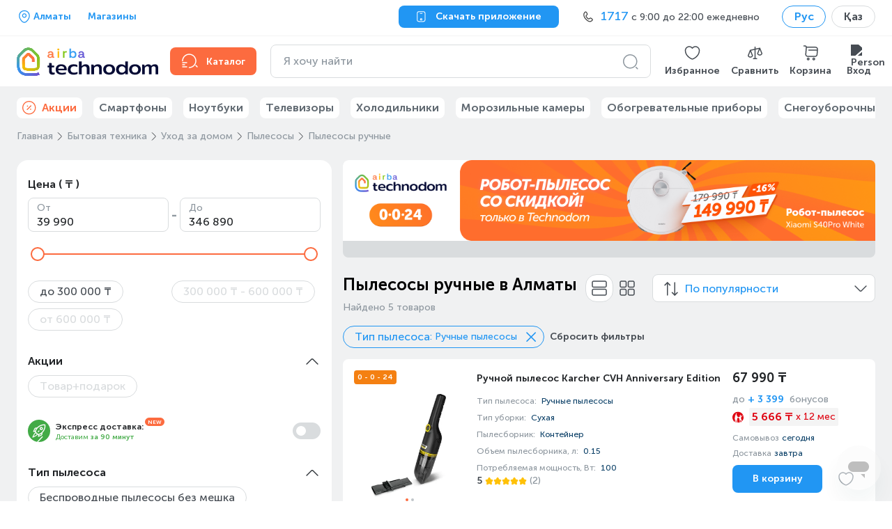

--- FILE ---
content_type: text/html; charset=utf-8
request_url: https://www.technodom.kz/catalog/bytovaja-tehnika/uhod-za-domom/pylesosy/f/cl-pylesos-main-spec-tip-pylesosa/ruchnihe-pihlesosih
body_size: 94997
content:
<!DOCTYPE html><html lang="ru" prefix="og: http://ogp.me/ns#"><head><meta charSet="utf-8"/><meta name="viewport" content="width=device-width"/><title>Ручной пылесос - купить ручной пылесос для дома в Алматы, по недорогой цене в Казахстане | интернет магазин Технодом</title><link href="/favicon.ico" rel="icon"/><meta content="Пылесосы ручные ❱❱❱ в ⭐️TECHNODOM⭐️ 【НИЗКАЯ ЦЕНА + Скидки + Акции】 ❱ ⚡️ Бесплатная доставка в Алматы  ✅ Рассрочка до 0-0-24 ✅ Кредит ✈️ Доставка в любую точку Казахстана." name="description"/><meta content="INDEX,FOLLOW" name="robots"/><meta content="Ручной пылесос - купить ручной пылесос для дома в Алматы, по недорогой цене в Казахстане | интернет магазин Технодом" name="og:title"/><meta content="Пылесосы ручные ❱❱❱ в ⭐️TECHNODOM⭐️ 【НИЗКАЯ ЦЕНА + Скидки + Акции】 ❱ ⚡️ Бесплатная доставка в Алматы  ✅ Рассрочка до 0-0-24 ✅ Кредит ✈️ Доставка в любую точку Казахстана." name="og:description"/><meta content="ru_KZ" name="og:locale"/><meta content="https://www.technodom.kz/catalog/bytovaja-tehnika/uhod-za-domom/pylesosy/f/cl-pylesos-main-spec-tip-pylesosa/ruchnihe-pihlesosih" name="og:url"/><meta content="/images/global/mobile-logo-kz.svg" name="og:image"/><link href="https://www.technodom.kz/catalog/bytovaja-tehnika/uhod-za-domom/pylesosy/f/cl-pylesos-main-spec-tip-pylesosa/ruchnihe-pihlesosih" rel="canonical"/><link as="font" crossorigin="" href="/fonts/MuseoSansCyrl-500.woff2" rel="preload" type="font/woff2"/><link as="font" crossorigin="" href="/fonts/MuseoSansCyrl-700.woff2" rel="preload" type="font/woff2"/><link href="/catalog/bytovaja-tehnika/uhod-za-domom/pylesosy/f/cl-pylesos-main-spec-tip-pylesosa/ruchnihe-pihlesosih" hrefLang="ru" rel="alternate"/><link href="/almaty_kk/catalog/bytovaja-tehnika/uhod-za-domom/pylesosy/f/cl-pylesos-main-spec-tip-pylesosa/ruchnihe-pihlesosih" hrefLang="kk" rel="alternate"/><script>
    window.addEventListener('error', event => {
      if (event.error.stack.indexOf('r46') > 0) {
        event.stopImmediatePropagation()
      }
    })
  </script><meta name="next-head-count" content="17"/><link rel="preload" href="/_next/static/css/b988833fbb83b275.css" as="style"/><link rel="stylesheet" href="/_next/static/css/b988833fbb83b275.css" data-n-g=""/><link rel="preload" href="/_next/static/css/2d5f73cfc316753e.css" as="style"/><link rel="stylesheet" href="/_next/static/css/2d5f73cfc316753e.css" data-n-p=""/><link rel="preload" href="/_next/static/css/d3376bc69e073b57.css" as="style"/><link rel="stylesheet" href="/_next/static/css/d3376bc69e073b57.css" data-n-p=""/><link rel="preload" href="/_next/static/css/f560b056cf839005.css" as="style"/><link rel="stylesheet" href="/_next/static/css/f560b056cf839005.css" data-n-p=""/><link rel="preload" href="/_next/static/css/c0c7ec4ad80d38ac.css" as="style"/><link rel="stylesheet" href="/_next/static/css/c0c7ec4ad80d38ac.css" data-n-p=""/><link rel="preload" href="/_next/static/css/cfd2c921aa8aadf0.css" as="style"/><link rel="stylesheet" href="/_next/static/css/cfd2c921aa8aadf0.css"/><link rel="preload" href="/_next/static/css/1f15eacb59619a4e.css" as="style"/><link rel="stylesheet" href="/_next/static/css/1f15eacb59619a4e.css"/><link rel="preload" href="/_next/static/css/6b0369cffaf7f7af.css" as="style"/><link rel="stylesheet" href="/_next/static/css/6b0369cffaf7f7af.css"/><link rel="preload" href="/_next/static/css/ec5c2bb09d4ac97d.css" as="style"/><link rel="stylesheet" href="/_next/static/css/ec5c2bb09d4ac97d.css"/><link rel="preload" href="/_next/static/css/9ff93041253dcd6c.css" as="style"/><link rel="stylesheet" href="/_next/static/css/9ff93041253dcd6c.css"/><noscript data-n-css=""></noscript><script defer="" nomodule="" src="/_next/static/chunks/polyfills-c67a75d1b6f99dc8.js"></script><script defer="" src="/_next/static/chunks/7736.985e2c34e30fcac2.js"></script><script defer="" src="/_next/static/chunks/5055.4b2f0663b34a831f.js"></script><script defer="" src="/_next/static/chunks/3926-ec84035f48ef2f4c.js"></script><script defer="" src="/_next/static/chunks/7134-a0275fb00e93a40d.js"></script><script defer="" src="/_next/static/chunks/6417-9b42e3eef09a2bee.js"></script><script defer="" src="/_next/static/chunks/4115-812c531542ac88cc.js"></script><script defer="" src="/_next/static/chunks/890-9397b62d1dd0c682.js"></script><script defer="" src="/_next/static/chunks/917.bbfb23194e08bb94.js"></script><script defer="" src="/_next/static/chunks/4130-9879b970f866bc1b.js"></script><script defer="" src="/_next/static/chunks/1147.60d2a5a54a61d11c.js"></script><script defer="" src="/_next/static/chunks/3426.ba3f1859e5407e71.js"></script><script src="/_next/static/chunks/webpack-6096c12fdb36cd14.js" defer=""></script><script src="/_next/static/chunks/framework-8ded2d67549422b9.js" defer=""></script><script src="/_next/static/chunks/main-d8ccf9776188c317.js" defer=""></script><script src="/_next/static/chunks/pages/_app-fd281ab372ff3a8d.js" defer=""></script><script src="/_next/static/chunks/4557-3dfe7d3ef1a1d513.js" defer=""></script><script src="/_next/static/chunks/92-af092842c61580e8.js" defer=""></script><script src="/_next/static/chunks/297-8450cdfc5f435b0e.js" defer=""></script><script src="/_next/static/chunks/3362-8160fc955d003979.js" defer=""></script><script src="/_next/static/chunks/615-db1865ab31723823.js" defer=""></script><script src="/_next/static/chunks/9538-8fd0d9b39963bd35.js" defer=""></script><script src="/_next/static/chunks/3678-8a76fa478cdb9146.js" defer=""></script><script src="/_next/static/chunks/3211-c4132e2020633146.js" defer=""></script><script src="/_next/static/chunks/8818-feedc41e9e72475e.js" defer=""></script><script src="/_next/static/chunks/1336-46747141dbf5269c.js" defer=""></script><script src="/_next/static/chunks/6259-70b111c57c6a2960.js" defer=""></script><script src="/_next/static/chunks/1729-a19e251b8bf86cbb.js" defer=""></script><script src="/_next/static/chunks/7244-ba4926e3851fa48c.js" defer=""></script><script src="/_next/static/chunks/1685-5be64008a7c74ef9.js" defer=""></script><script src="/_next/static/chunks/774-0c901db0a6d9712b.js" defer=""></script><script src="/_next/static/chunks/pages/catalog/%5B%5B...slug%5D%5D-cebaa6fdfcb0078c.js" defer=""></script><script src="/_next/static/RZSPCtUlU5TR4IJrKD7k_/_buildManifest.js" defer=""></script><script src="/_next/static/RZSPCtUlU5TR4IJrKD7k_/_ssgManifest.js" defer=""></script></head><body><div id="__next"><section class="Page_block__W9mfz page"><section class="Header_topbar__FEYj4 TopBar_block__uf0_s TopBar_fullSearchField__y4Pzc"><section class="Container_block___R7NG container TopBar_container__bLGPh"><div class="flex-center"><div class="mr-24"><div class="TextPlaceholder_block__cxFsj text-placeholder">                </div></div><a href="/cms/weekend_store_schedule"><p class="Typography link TopBar_stores__QfYLi Typography__Body Typography__Body_Small Typography__Body_Bold">Магазины</p></a></div><button class="ButtonNext ButtonNext_Size-M ButtonNext_Theme-Secondary TopBar_downloadButton__WVU0_"><svg fill="none" stroke="" viewBox="0 0 24 24" width="20" height="20"><path clip-rule="evenodd" d="M5.28033 3.28033C4.76884 3.79182 4.5 4.74464 4.5 6.75V16.75C4.5 18.7554 4.76884 19.7082 5.28033 20.2197C5.79182 20.7312 6.74464 21 8.75 21H14.75C16.7554 21 17.7082 20.7312 18.2197 20.2197C18.7312 19.7082 19 18.7554 19 16.75V6.75C19 4.74464 18.7312 3.79182 18.2197 3.28033C17.7082 2.76884 16.7554 2.5 14.75 2.5H8.75C6.74464 2.5 5.79182 2.76884 5.28033 3.28033ZM4.21967 2.21967C5.20818 1.23116 6.75536 1 8.75 1H14.75C16.7446 1 18.2918 1.23116 19.2803 2.21967C20.2688 3.20818 20.5 4.75536 20.5 6.75V16.75C20.5 18.7446 20.2688 20.2918 19.2803 21.2803C18.2918 22.2688 16.7446 22.5 14.75 22.5H8.75C6.75536 22.5 5.20818 22.2688 4.21967 21.2803C3.23116 20.2918 3 18.7446 3 16.75V6.75C3 4.75536 3.23116 3.20818 4.21967 2.21967Z" fill="#fff" fill-rule="evenodd"></path><path clip-rule="evenodd" d="M9 5.25C9 4.83579 9.33579 4.5 9.75 4.5H13.75C14.1642 4.5 14.5 4.83579 14.5 5.25C14.5 5.66421 14.1642 6 13.75 6H9.75C9.33579 6 9 5.66421 9 5.25Z" fill="#fff" fill-rule="evenodd"></path><path clip-rule="evenodd" d="M11.75 16.5C11.3081 16.5 10.95 16.8582 10.95 17.3C10.95 17.7418 11.3081 18.1 11.75 18.1C12.1918 18.1 12.55 17.7418 12.55 17.3C12.55 16.8582 12.1918 16.5 11.75 16.5ZM9.44995 17.3C9.44995 16.0297 10.4797 15 11.75 15C13.0202 15 14.05 16.0297 14.05 17.3C14.05 18.5703 13.0202 19.6 11.75 19.6C10.4797 19.6 9.44995 18.5703 9.44995 17.3Z" fill="#fff" fill-rule="evenodd"></path></svg><p class="ButtonNext__Text ButtonNext__Text_Size-M ButtonNext__Text_With-Icon-L">Скачать приложение</p></button><div class="TopBar_contact__BnMpV TopBar_placeholder__s9ooi"></div><div class="LocalizationSelector_block__RRT5S"><label class="Chips Chips__Outline --selected Chips__M --default"><input class="Chips__Input" type="checkbox" checked=""/><div class="Chips__Body"><p class="Typography Chips__Outline-text --selected Chips__M-text --default Typography__Body Typography__Body_Bold">Рус</p></div></label><a href="/almaty_kk/catalog/bytovaja-tehnika/uhod-za-domom/pylesosy/f/cl-pylesos-main-spec-tip-pylesosa/ruchnihe-pihlesosih"><label class="Chips Chips__Outline Chips__M --default"><input class="Chips__Input" type="checkbox"/><div class="Chips__Body"><p class="Typography Chips__Outline-text Chips__M-text --default Typography__Body Typography__Body_Bold">Қаз</p></div></label></a></div></section></section><header aria-label="Header content" class="Header_content__Qa_y3 Header_sticky__2DSLL MiddleContent_block__ztkbQ"><section class="Container_block___R7NG container MiddleContent_container__EtUtL"><div class="Desktop_block__pIiL9"><button aria-label="Header logo" class="Desktop_logo__FQsj_ Desktop_desktop__lrCu1 Logo_block__sXLhC"><img alt="logo airba house" class="Logo_airbaHouse__wjskP" height="37" src="/images/global/logo_airba_house.png" width="30"/><div class="Logo_orangeAWrapper__blNNv"><svg class="Logo_orangeA__FlkAy" fill="none" height="11" viewBox="0 0 10 11" width="10" xmlns="http://www.w3.org/2000/svg"><path clip-rule="evenodd" d="M9.61072 8.63465H8.84433C8.53769 8.63465 8.38053 8.46736 8.38053  8.13602V4.43086C8.38053 2.25321 6.95712 0.951317 4.57369 0.951317C1.83705  0.951317 0.910658 2.63033 0.603211 3.63206C0.595109 3.65596 0.608882  3.6831 0.633996 3.6912L2.38632 4.25749C2.39888 4.26154 2.41306 4.26032  2.42561 4.25344C2.43615 4.24655 2.44587 4.23561 2.44789 4.22265C2.68891  3.15773 3.39899 2.61696 4.55506 2.61696C5.77188 2.61696 6.44106 3.21646  6.44106 4.30285V4.83957H3.75221C1.60656 4.83957 0.273079 5.9211 0.273079  7.66168C0.273079 9.42049 1.6171 10.5567 3.69794 10.5567C5.08124 10.5567  6.03072 10.0423 6.52045 9.02393H6.73352V9.03081C6.73352 9.79072 7.32613  10.3019 8.20634 10.3019H9.61112C9.63867 10.3019 9.65933 10.28 9.65933  10.2529V8.68407C9.65933 8.65693 9.63867 8.63465 9.61112  8.63465H9.61072ZM6.44065 6.52951C6.44065 7.97601 5.47132 8.9097 3.96973  8.9097C2.90845 8.9097 2.24819 8.41025 2.24819 7.60619C2.24819 6.84871  2.85134 6.39625 3.86158 6.39625H6.44065V6.52951Z" fill="currentColor" fill-rule="evenodd"></path></svg></div><div class="Logo_yellowIWrapper__ygQfq"><svg class="Logo_yellowI__7Qntv" fill="none" height="14" viewBox="0 0 4 14" width="4" xmlns="http://www.w3.org/2000/svg"><path clip-rule="evenodd" d="M3.09234 4.20752H1.21201C1.18568 4.20752 1.1634 4.22898  1.1634 4.25612V13.2535C1.1634 13.2806 1.18568 13.3025 1.21201  13.3025H3.09234C3.11867 13.3025 3.14054 13.2806 3.14054  13.2535V4.25612C3.14054 4.22898 3.11867 4.20752 3.09234 4.20752Z" fill="currentColor" fill-rule="evenodd"></path><path clip-rule="evenodd" d="M2.15214 0.405534C1.35092 0.405534 0.792332 0.956832 0.792332  1.74793C0.792332 2.5366 1.35092 3.08749 2.15214 3.08749C2.94 3.08749  3.51236 2.52445 3.51236 1.74793C3.51236 0.968984 2.94 0.405534 2.15214 0.405534Z" fill="currentColor" fill-rule="evenodd"></path></svg></div><div class="Logo_greenRWrapper__sQzUm"><svg class="Logo_greenR__xkZ1H" fill="none" height="10" viewBox="0 0 6 10" width="6" xmlns="http://www.w3.org/2000/svg"><path clip-rule="evenodd" d="M5.16489 0.171171H4.08863C3.08973 0.171171 2.45823 0.529657  2.15767 1.26648H1.94622V0.256236C1.94622 0.229096 1.92516 0.207627  1.89883 0.207627H0.0545478C0.0294336 0.207627 0.0079689 0.229096  0.0079689 0.256236V9.25362C0.0079689 9.28076 0.0294336 9.30263 0.0545478  9.30263H1.93488C1.96121 9.30263 1.98268 9.28076 1.98268 9.25362V3.96099C1.98268  2.69191 2.72314 1.96441 4.01612 1.96441H5.1653C5.19244 1.96441 5.2139 1.94294  5.2139 1.91661V0.218564C5.2139 0.19264 5.19244 0.171171 5.1653 0.171171H5.16489Z" fill="currentColor" fill-rule="evenodd"></path></svg></div><div class="Logo_blueBWrapper__58k_n"><svg class="Logo_blueB__Klo4g" fill="none" height="14" viewBox="0 0 10 14" width="10" xmlns="http://www.w3.org/2000/svg"><path clip-rule="evenodd" d="M5.53404 3.95205C3.73148 3.95205 2.8776 4.75044 2.47658  5.43095H2.26027V0.477775C2.26027 0.451041 2.2384 0.428762 2.21329  0.428762H0.331745C0.305416 0.428762 0.284756 0.451041 0.284756 0.477775V13.2536C0.284756 13.2808 0.305416 13.3026 0.331745  13.3026H2.17602C2.20235 13.3026 2.22422 13.2808  2.22422 13.2536V12.0247H2.44013C3.04328 13.0426 4.08389 13.5574  5.53404 13.5574C8.01265 13.5574 9.7431 11.6394 9.7431 8.89307V8.61843C9.7431  5.87126 8.01265 3.95286 5.53404 3.95286V3.95205ZM7.74935 8.83717C7.74935  10.6482 6.66458 11.8185 4.98598 11.8185C3.31912 11.8185 2.24204 10.6482  2.24204 8.83717V8.67271C2.24204 6.84423 3.2936 5.71004 4.98598 5.71004C6.69132  5.71004 7.74935 6.84423 7.74935 8.67271V8.83717Z" fill="currentColor" fill-rule="evenodd"></path></svg></div><div class="Logo_purpleAWrapper__pp7hx"><svg class="Logo_purpleA__quapA" fill="none" height="11" viewBox="0 0 10 11" width="10" xmlns="http://www.w3.org/2000/svg"><path clip-rule="evenodd" d="M9.61072 8.63465H8.84433C8.53769 8.63465 8.38053 8.46736 8.38053  8.13602V4.43086C8.38053 2.25321 6.95712 0.951317 4.57369 0.951317C1.83705  0.951317 0.910658 2.63033 0.603211 3.63206C0.595109 3.65596 0.608882  3.6831 0.633996 3.6912L2.38632 4.25749C2.39888 4.26154 2.41306 4.26032  2.42561 4.25344C2.43615 4.24655 2.44587 4.23561 2.44789 4.22265C2.68891  3.15773 3.39899 2.61696 4.55506 2.61696C5.77188 2.61696 6.44106 3.21646  6.44106 4.30285V4.83957H3.75221C1.60656 4.83957 0.273079 5.9211 0.273079  7.66168C0.273079 9.42049 1.6171 10.5567 3.69794 10.5567C5.08124 10.5567  6.03072 10.0423 6.52045 9.02393H6.73352V9.03081C6.73352 9.79072 7.32613  10.3019 8.20634 10.3019H9.61112C9.63867 10.3019 9.65933 10.28 9.65933  10.2529V8.68407C9.65933 8.65693 9.63867 8.63465 9.61112  8.63465H9.61072ZM6.44065 6.52951C6.44065 7.97601 5.47132 8.9097 3.96973  8.9097C2.90845 8.9097 2.24819 8.41025 2.24819 7.60619C2.24819 6.84871  2.85134 6.39625 3.86158 6.39625H6.44065V6.52951Z" fill="currentColor" fill-rule="evenodd"></path></svg></div><img alt="logo technodom text" class="Logo_text__skNmB" src="/images/global/logo_technodom_text.svg"/><img alt="logo ecosystem" class="Logo_ecosystem__WL_3N" src="/images/global/logo_airba_ecosystem.svg"/></button><a class="Desktop_catalog__9nz3v Desktop_accent__6cWpH" href="/catalog"><svg color="#33383D" fill="none" stroke="" viewBox="0 0 24 24" width="24" height="24"><circle cx="11.5" cy="11.5" fill="#33383D" opacity="0" r="9.5"></circle><path clip-rule="evenodd" d="M20.4697 17.4697C20.7626 17.1768 21.2374 17.1768 21.5303 17.4697L23.5303 19.4697C23.8232 19.7626 23.8232 20.2374 23.5303 20.5303C23.2374 20.8232 22.7626 20.8232 22.4697 20.5303L20.4697 18.5303C20.1768 18.2374 20.1768 17.7626 20.4697 17.4697Z" fill="#8E979F" fill-rule="evenodd"></path><path clip-rule="evenodd" d="M1.25 17C1.25 16.5858 1.58579 16.25 2 16.25H5C5.41421 16.25 5.75 16.5858 5.75 17C5.75 17.4142 5.41421 17.75 5 17.75H2C1.58579 17.75 1.25 17.4142 1.25 17Z" fill="#8E979F" fill-rule="evenodd"></path><path clip-rule="evenodd" d="M1.25 14C1.25 13.5858 1.58579 13.25 2 13.25H8C8.41421 13.25 8.75 13.5858 8.75 14C8.75 14.4142 8.41421 14.75 8 14.75H2C1.58579 14.75 1.25 14.4142 1.25 14Z" fill="#8E979F" fill-rule="evenodd"></path><path clip-rule="evenodd" d="M1.25 20C1.25 19.5858 1.58579 19.25 2 19.25H8C8.41421 19.25 8.75 19.5858 8.75 20C8.75 20.4142 8.41421 20.75 8 20.75H2C1.58579 20.75 1.25 20.4142 1.25 20Z" fill="#8E979F" fill-rule="evenodd"></path><path clip-rule="evenodd" d="M11.5 20.25C16.3358 20.25 20.25 16.3358 20.25 11.5C20.25 6.66421 16.3358 2.75 11.5 2.75C6.66421 2.75 2.75 6.66421 2.75 11.5C2.75 11.9142 2.41421 12.25 2 12.25C1.58579 12.25 1.25 11.9142 1.25 11.5C1.25 5.83579 5.83579 1.25 11.5 1.25C17.1642 1.25 21.75 5.83579 21.75 11.5C21.75 17.1642 17.1642 21.75 11.5 21.75C11.0858 21.75 10.75 21.4142 10.75 21C10.75 20.5858 11.0858 20.25 11.5 20.25Z" fill="#8E979F" fill-rule="evenodd"></path></svg><span class="Desktop_catalogTitle__sTHt6">Каталог</span></a><div aria-label="Header search bar" class="Desktop_searchBar__eJNkw"></div><div class="Desktop_linksWrapper__7a0LP"><a class="IconLink_block__MixUG Desktop_link__c2FT4" role="button" tabindex="-1" href="/my-account/wishlist"><div class="IconLink_imgWrapper__WAAZP"><img alt="Wishlist" class="IconLink_img__XRr1F" height="24" src="/images/header/wishlist-icon.svg" width="25"/></div><span class="IconLink_caption__BPZQV">Избранное</span></a><a class="IconLink_block__MixUG Desktop_link__c2FT4" role="button" tabindex="-1" href="/compare"><div class="IconLink_imgWrapper__WAAZP"><img alt="Compare" class="IconLink_img__XRr1F" height="24" src="/images/header/compare-icon.svg" width="25"/></div><span class="IconLink_caption__BPZQV">Сравнить</span></a><a class="IconLink_block__MixUG Desktop_link__c2FT4" role="button" tabindex="-1" href="/cart"><div class="IconLink_imgWrapper__WAAZP"><img alt="Cart" class="IconLink_img__XRr1F" height="24" src="/images/header/cart-icon.svg" width="25"/></div><span class="IconLink_caption__BPZQV">Корзина</span></a></div></div></section></header><section class="Container_block___R7NG container BottomMenuList_container__9PILa"><ul class="BottomMenuList_list__AV41X"><li class="BottomMenu_listItem__Zw15Q" title="skeleton1"><div class="TextPlaceholder_block__cxFsj text-placeholder BottomMenu_placeholder__Y7f2M">                         </div></li><li class="BottomMenu_listItem__Zw15Q" title="skeleton2"><div class="TextPlaceholder_block__cxFsj text-placeholder BottomMenu_placeholder__Y7f2M">                         </div></li><li class="BottomMenu_listItem__Zw15Q" title="skeleton3"><div class="TextPlaceholder_block__cxFsj text-placeholder BottomMenu_placeholder__Y7f2M">                         </div></li><li class="BottomMenu_listItem__Zw15Q" title="skeleton4"><div class="TextPlaceholder_block__cxFsj text-placeholder BottomMenu_placeholder__Y7f2M">                         </div></li><li class="BottomMenu_listItem__Zw15Q" title="skeleton5"><div class="TextPlaceholder_block__cxFsj text-placeholder BottomMenu_placeholder__Y7f2M">                         </div></li><li class="BottomMenu_listItem__Zw15Q" title="skeleton6"><div class="TextPlaceholder_block__cxFsj text-placeholder BottomMenu_placeholder__Y7f2M">                         </div></li></ul></section><main class="Page_main__P4h_U page__main"><section class="Container_block___R7NG container catalog_container__yqMAg"><ul class="Breadcrumbs_block__VPhi2 CategoryPage_breadcrumbs__XRsg_" itemscope="" itemType="https://schema.org/BreadcrumbList"><li class="Breadcrumbs_crumb__5cZAg" data-testid="breadcrumb-item" itemProp="itemListElement" itemscope="" itemType="https://schema.org/ListItem"><a class="Breadcrumbs_link__MoWUR" itemProp="item" itemType="https://schema.org/Thing" href="/"><span itemProp="name">Главная</span></a><svg class="Breadcrumbs_icon___5Nbi" fill="none" stroke="" viewBox="0 0 24 24" width="24" height="24"><path d="M8 19.84L14.52 13.32C15.29 12.55 15.29 11.29 14.52 10.52L8 4" stroke="#606971" stroke-linecap="round" stroke-linejoin="round" stroke-miterlimit="10" stroke-width="1.5"></path></svg><meta content="1" itemProp="position"/></li><li class="Breadcrumbs_crumb__5cZAg" data-testid="breadcrumb-item" itemProp="itemListElement" itemscope="" itemType="https://schema.org/ListItem"><a class="Breadcrumbs_link__MoWUR" itemProp="item" itemType="https://schema.org/Thing" href="/catalog/bytovaja-tehnika"><span itemProp="name">Бытовая техника</span></a><svg class="Breadcrumbs_icon___5Nbi" fill="none" stroke="" viewBox="0 0 24 24" width="24" height="24"><path d="M8 19.84L14.52 13.32C15.29 12.55 15.29 11.29 14.52 10.52L8 4" stroke="#606971" stroke-linecap="round" stroke-linejoin="round" stroke-miterlimit="10" stroke-width="1.5"></path></svg><meta content="2" itemProp="position"/></li><li class="Breadcrumbs_crumb__5cZAg" data-testid="breadcrumb-item" itemProp="itemListElement" itemscope="" itemType="https://schema.org/ListItem"><a class="Breadcrumbs_link__MoWUR" itemProp="item" itemType="https://schema.org/Thing" href="/catalog/bytovaja-tehnika/uhod-za-domom"><span itemProp="name">Уход за домом</span></a><svg class="Breadcrumbs_icon___5Nbi" fill="none" stroke="" viewBox="0 0 24 24" width="24" height="24"><path d="M8 19.84L14.52 13.32C15.29 12.55 15.29 11.29 14.52 10.52L8 4" stroke="#606971" stroke-linecap="round" stroke-linejoin="round" stroke-miterlimit="10" stroke-width="1.5"></path></svg><meta content="3" itemProp="position"/></li><li class="Breadcrumbs_crumb__5cZAg" data-testid="breadcrumb-item" itemProp="itemListElement" itemscope="" itemType="https://schema.org/ListItem"><span class="Breadcrumbs_span__0kk0s" title="Пылесосы"><span itemProp="name">Пылесосы</span></span><svg class="Breadcrumbs_icon___5Nbi" fill="none" stroke="" viewBox="0 0 24 24" width="24" height="24"><path d="M8 19.84L14.52 13.32C15.29 12.55 15.29 11.29 14.52 10.52L8 4" stroke="#606971" stroke-linecap="round" stroke-linejoin="round" stroke-miterlimit="10" stroke-width="1.5"></path></svg><meta content="4" itemProp="position"/></li></ul><div class="CategoryPage_content__6c_9i"><div class="CategoryFilters_root___BeTK"><div></div><div class="CategoryFilters_wrapper__NAC0x CategoryFilters_wrapperWithBiggerMargin__YZPYU"><div class="CategoryFilters_showResultsWrapper__jIJAV"><button class="CategoryFilters_showResults__ycjtX"><p class="Typography CategoryFilters_showResultsText__IoF5i Typography__Body Typography__Body_Small Typography__Body_Bold">Показать результаты</p><p class="Typography CategoryFilters_showResultsCount__EuPxj Typography__Body Typography__Body_Small Typography__Body_Bold">· (5)</p></button></div><div class="CategoryFilters_header__WHIbb"><div class="CategoryFilters_headerClose__p_3sK"><button class="ButtonNext ButtonNext_Size-M ButtonNext_Only-Icon ButtonNext_Theme-Tertiary CategoryFilters_close__NGygr"><svg fill="none" stroke="" viewBox="0 0 16 16" width="24" height="24"><path clip-rule="evenodd" d="M12.3536 3.64645C12.5488 3.84171 12.5488 4.15829 12.3536 4.35355L4.35355 12.3536C4.15829 12.5488 3.84171 12.5488 3.64645 12.3536C3.45118 12.1583 3.45118 11.8417 3.64645 11.6464L11.6464 3.64645C11.8417 3.45118 12.1583 3.45118 12.3536 3.64645Z" fill="#8e979f" fill-rule="evenodd"></path><path clip-rule="evenodd" d="M3.64645 3.64645C3.45118 3.84171 3.45118 4.15829 3.64645 4.35355L11.6464 12.3536C11.8417 12.5488 12.1583 12.5488 12.3536 12.3536C12.5488 12.1583 12.5488 11.8417 12.3536 11.6464L4.35355 3.64645C4.15829 3.45118 3.84171 3.45118 3.64645 3.64645Z" fill="#8e979f" fill-rule="evenodd"></path></svg></button><p class="Typography Typography__Heading">Фильтры</p></div><button class="LinkNext CategoryFilters_drop__jQdRw"><p class="Typography LinkNext-Text LinkNext-Text_L Typography__Body">Сбросить (1)</p></button></div><div class="CategoryFilters_mobileActiveFilters__ecz_i"><div class="ActiveFilterList_block___5KXz" data-plw="active-filters"><a href="/catalog/bytovaja-tehnika/uhod-za-domom/pylesosy"><label class="Chips Chips__Outline --selected Chips__M --default ActiveFilterList_chips__sL1TD" for="cl-pylesos-main-spec-tip-pylesosa__ruchnihe-pihlesosih"><input class="Chips__Input" id="cl-pylesos-main-spec-tip-pylesosa__ruchnihe-pihlesosih" type="checkbox" checked=""/><div class="Chips__Body"><span class="ActiveFilterList_filterTitle__Z2I5I">Тип пылесоса</span><p class="Typography Chips__Outline-text --selected Chips__M-text --default Typography__Body Typography__Body_Bold">: Ручные пылесосы</p><svg class="ActiveFilterList_close__eI5Lg" fill="none" stroke="" viewBox="0 0 24 24" width="24" height="24"><path clip-rule="evenodd" d="M5.46967 5.46967C5.76256 5.17678 6.23744 5.17678 6.53033 5.46967L18.773 17.7123C19.0659 18.0052 19.0659 18.4801 18.773 18.773C18.4801 19.0659 18.0052 19.0659 17.7123 18.773L5.46967 6.53033C5.17678 6.23744 5.17678 5.76256 5.46967 5.46967Z" fill="#404040" fill-rule="evenodd"></path><path clip-rule="evenodd" d="M18.773 5.46967C19.0659 5.76256 19.0659 6.23744 18.773 6.53033L6.53038 18.773C6.23748 19.0659 5.76261 19.0659 5.46972 18.773C5.17682 18.4801 5.17682 18.0052 5.46972 17.7123L17.7123 5.46967C18.0052 5.17678 18.4801 5.17678 18.773 5.46967Z" fill="#404040" fill-rule="evenodd"></path></svg></div></label></a><a href="/catalog/bytovaja-tehnika/uhod-za-domom/pylesosy"><button class="LinkNext ActiveFilterList_resetFilters__zcFbW"><p class="Typography LinkNext-Text LinkNext-Text_L Typography__Body">Сбросить фильтры</p></button></a></div></div><ul class="CategoryFilters_list__yXgcC"><li class="CategoryFilters_item__3nGuG"><div class="TagFilterGroup CategoryFilters_tagFilterGroupTag__OQ9nP"><button class="reset-button-styles TagFilterGroup__Toggler"><div class="TagFilterGroup__TitleWrapper"><p class="Typography TagFilterGroup__Title Typography__Body">Цена ( ₸ )</p></div></button><div class="TagFilterGroup__Content TagFilterGroup__Content_Opened TagFilterGroup__Content_Expanded"><div class="PriceFilter_root__KdRlg FilterComponent_priceFilter__a6Uks"><div class="PriceFilter_inputsContainer__cjdNo"><div class="FieldNext__Wrapper FieldNext__Wrapper_v1 FieldNext__Wrapper_L"><input class="FieldNext FieldNext_KeepLabel FieldNext_Size-L PriceFilter_input__mx76g" id="priceFilterFrom" type="text" value="0"/><label class="FieldNext__Label" for="priceFilterFrom">От<!-- --></label></div><p class="Typography PriceFilter_separator__CL6iT Typography__Subtitle Typography__Subtitle_Small">-</p><div class="FieldNext__Wrapper FieldNext__Wrapper_v1 FieldNext__Wrapper_L"><input class="FieldNext FieldNext_KeepLabel FieldNext_Size-L PriceFilter_input__mx76g" id="priceFilterTo" type="text" value="0"/><label class="FieldNext__Label" for="priceFilterTo">До<!-- --></label></div></div><div class="PriceFilter_slider__VcYw5"></div><div class="PriceFilter_breakpoints__B6Ux8"><label class="Chips Chips__Outline Chips__M --default PriceFilter_breakpoint__w_ucK"><input class="Chips__Input" type="checkbox"/><div class="Chips__Body"><p class="Typography Chips__Outline-text Chips__M-text --default Typography__Body Typography__Body_Bold">до 300 000 ₸</p></div></label><label class="Chips Chips__Outline Chips__M --default PriceFilter_breakpoint__w_ucK"><input class="Chips__Input" type="checkbox"/><div class="Chips__Body"><p class="Typography Chips__Outline-text Chips__M-text --default Typography__Body Typography__Body_Bold">300 000 ₸ - 600 000 ₸</p></div></label><label class="Chips Chips__Outline Chips__M --default PriceFilter_breakpoint__w_ucK"><input class="Chips__Input" type="checkbox"/><div class="Chips__Body"><p class="Typography Chips__Outline-text Chips__M-text --default Typography__Body Typography__Body_Bold">от 600 000 ₸</p></div></label></div></div></div></div></li><li class="CategoryFilters_item__3nGuG"><div class="TagFilterGroup CategoryFilters_tagFilterGroupTag__OQ9nP"><button class="reset-button-styles TagFilterGroup__Toggler"><div class="TagFilterGroup__TitleWrapper"><p class="Typography TagFilterGroup__Title Typography__Body">Акции</p></div><svg class="TagFilterGroup__Icon TagFilterGroup__Icon_RotateUp" fill="none" stroke="" viewBox="0 0 24 24" width="24" height="24"><path d="M19.92 8L13.4 14.52C12.63 15.29 11.37 15.29 10.6 14.52L4.08002 8" stroke="#606971" stroke-linecap="round" stroke-linejoin="round" stroke-miterlimit="10" stroke-width="1.5"></path></svg></button><div class="TagFilterGroup__Content TagFilterGroup__Content_Opened"><div class="FilterOption_link__x6RP_ FilterOption_disabled__zmKgm"><label class="Chips Chips__Outline Chips__M --default" for="product_and_gift"><input class="Chips__Input" id="product_and_gift" type="checkbox"/><div class="Chips__Body"><p class="Typography Chips__Outline-text Chips__M-text --default Typography__Body Typography__Body_Bold">Товар+подарок</p></div></label></div></div></div></li><li class="CategoryFilters_item__3nGuG"><div class="FilterToggle_toggle__RQTAH FilterComponent_express__oLakX"><div class="FilterComponent_container__QlU3i"><img alt="express" class="FilterComponent_rocket__7tXoU" src="https://api.technodom.kz/f3/api/v1/images/express-delivery-green.gif_3e57b92d2f2e670b32944e75d99dac65"/><div><p class="Typography FilterComponent_expressTitle__4Xs7p Typography__Caption Typography__Caption_Bold">Экспресс доставка:</p><p class="FilterComponent_deliveryInfo__YsJwC">Доставим <!-- --><b>за 90 минут<!-- --></b></p></div></div><a href="/catalog/bytovaja-tehnika/uhod-za-domom/pylesosy/f/cl-pylesos-main-spec-tip-pylesosa/ruchnihe-pihlesosih/has_express/yes"><label class="Switcher  --Secondary" for="has_express_yes_toggle"><input class="Switcher__Input" id="has_express_yes_toggle" name="has_express_yes_toggle" type="checkbox"/><span class="Switcher__Slider false"></span></label></a></div></li><li class="CategoryFilters_item__3nGuG"><div class="TagFilterGroup CategoryFilters_tagFilterGroupTag__OQ9nP"><button class="reset-button-styles TagFilterGroup__Toggler"><div class="TagFilterGroup__TitleWrapper"><p class="Typography TagFilterGroup__Title Typography__Body">Тип пылесоса</p></div><svg class="TagFilterGroup__Icon TagFilterGroup__Icon_RotateUp" fill="none" stroke="" viewBox="0 0 24 24" width="24" height="24"><path d="M19.92 8L13.4 14.52C12.63 15.29 11.37 15.29 10.6 14.52L4.08002 8" stroke="#606971" stroke-linecap="round" stroke-linejoin="round" stroke-miterlimit="10" stroke-width="1.5"></path></svg></button><div class="TagFilterGroup__Content TagFilterGroup__Content_Opened"><a class="FilterOption_link__x6RP_" href="/catalog/bytovaja-tehnika/uhod-za-domom/pylesosy/f/cl-pylesos-main-spec-tip-pylesosa/besprovodnihe-pihlesosih-bez-meshka/cl-pylesos-main-spec-tip-pylesosa/ruchnihe-pihlesosih"><label class="Chips Chips__Outline Chips__M --default" for="besprovodnihe-pihlesosih-bez-meshka"><input class="Chips__Input" id="besprovodnihe-pihlesosih-bez-meshka" type="checkbox"/><div class="Chips__Body"><p class="Typography Chips__Outline-text Chips__M-text --default Typography__Body Typography__Body_Bold">Беспроводные пылесосы без мешка</p></div></label></a><a class="FilterOption_link__x6RP_" href="/catalog/bytovaja-tehnika/uhod-za-domom/pylesosy/f/cl-pylesos-main-spec-tip-pylesosa/mojushhie-pihlesosih/cl-pylesos-main-spec-tip-pylesosa/ruchnihe-pihlesosih"><label class="Chips Chips__Outline Chips__M --default" for="mojushhie-pihlesosih"><input class="Chips__Input" id="mojushhie-pihlesosih" type="checkbox"/><div class="Chips__Body"><p class="Typography Chips__Outline-text Chips__M-text --default Typography__Body Typography__Body_Bold">Моющие пылесосы</p></div></label></a><a class="FilterOption_link__x6RP_" href="/catalog/bytovaja-tehnika/uhod-za-domom/pylesosy/f/cl-pylesos-main-spec-tip-pylesosa/pihlesosih-bez-meshka/cl-pylesos-main-spec-tip-pylesosa/ruchnihe-pihlesosih"><label class="Chips Chips__Outline Chips__M --default" for="pihlesosih-bez-meshka"><input class="Chips__Input" id="pihlesosih-bez-meshka" type="checkbox"/><div class="Chips__Body"><p class="Typography Chips__Outline-text Chips__M-text --default Typography__Body Typography__Body_Bold">Пылесосы без мешка</p></div></label></a><a class="FilterOption_link__x6RP_" href="/catalog/bytovaja-tehnika/uhod-za-domom/pylesosy/f/cl-pylesos-main-spec-tip-pylesosa/pihlesosih-vertikaljhnihe/cl-pylesos-main-spec-tip-pylesosa/ruchnihe-pihlesosih"><label class="Chips Chips__Outline Chips__M --default" for="pihlesosih-vertikaljhnihe"><input class="Chips__Input" id="pihlesosih-vertikaljhnihe" type="checkbox"/><div class="Chips__Body"><p class="Typography Chips__Outline-text Chips__M-text --default Typography__Body Typography__Body_Bold">Пылесосы вертикальные</p></div></label></a><a class="FilterOption_link__x6RP_" href="/catalog/bytovaja-tehnika/uhod-za-domom/pylesosy/f/cl-pylesos-main-spec-tip-pylesosa/pihlesosih-meshkovihe/cl-pylesos-main-spec-tip-pylesosa/ruchnihe-pihlesosih"><label class="Chips Chips__Outline Chips__M --default" for="pihlesosih-meshkovihe"><input class="Chips__Input" id="pihlesosih-meshkovihe" type="checkbox"/><div class="Chips__Body"><p class="Typography Chips__Outline-text Chips__M-text --default Typography__Body Typography__Body_Bold">Пылесосы мешковые</p></div></label></a><a class="FilterOption_link__x6RP_" href="/catalog/bytovaja-tehnika/uhod-za-domom/pylesosy/f/cl-pylesos-main-spec-tip-pylesosa/pihlesosih-khozjaystvennihe/cl-pylesos-main-spec-tip-pylesosa/ruchnihe-pihlesosih"><label class="Chips Chips__Outline Chips__M --default" for="pihlesosih-khozjaystvennihe"><input class="Chips__Input" id="pihlesosih-khozjaystvennihe" type="checkbox"/><div class="Chips__Body"><p class="Typography Chips__Outline-text Chips__M-text --default Typography__Body Typography__Body_Bold">Пылесосы хозяйственные</p></div></label></a><a class="FilterOption_link__x6RP_" href="/catalog/bytovaja-tehnika/uhod-za-domom/pylesosy/f/cl-pylesos-main-spec-tip-pylesosa/robot-pihlesosih/cl-pylesos-main-spec-tip-pylesosa/ruchnihe-pihlesosih"><label class="Chips Chips__Outline Chips__M --default" for="robot-pihlesosih"><input class="Chips__Input" id="robot-pihlesosih" type="checkbox"/><div class="Chips__Body"><p class="Typography Chips__Outline-text Chips__M-text --default Typography__Body Typography__Body_Bold">Робот пылесосы</p></div></label></a><a class="FilterOption_link__x6RP_" href="/catalog/bytovaja-tehnika/uhod-za-domom/pylesosy"><label class="Chips Chips__Outline --selected Chips__M --default" for="ruchnihe-pihlesosih"><input class="Chips__Input" id="ruchnihe-pihlesosih" type="checkbox" checked=""/><div class="Chips__Body"><p class="Typography Chips__Outline-text --selected Chips__M-text --default Typography__Body Typography__Body_Bold">Ручные пылесосы</p></div></label></a></div></div></li><li class="CategoryFilters_item__3nGuG"><div class="TagFilterGroup CategoryFilters_tagFilterGroupTag__OQ9nP"><button class="reset-button-styles TagFilterGroup__Toggler"><div class="TagFilterGroup__TitleWrapper"><p class="Typography TagFilterGroup__Title Typography__Body">Наши предложения</p></div><svg class="TagFilterGroup__Icon TagFilterGroup__Icon_RotateUp" fill="none" stroke="" viewBox="0 0 24 24" width="24" height="24"><path d="M19.92 8L13.4 14.52C12.63 15.29 11.37 15.29 10.6 14.52L4.08002 8" stroke="#606971" stroke-linecap="round" stroke-linejoin="round" stroke-miterlimit="10" stroke-width="1.5"></path></svg></button><div class="TagFilterGroup__Content TagFilterGroup__Content_Opened"><div class="FilterOption_link__x6RP_ FilterOption_disabled__zmKgm"><label class="Chips Chips__Outline Chips__M --default" for="podarok-za-pokupku"><input class="Chips__Input" id="podarok-za-pokupku" type="checkbox"/><div class="Chips__Body"><p class="Typography Chips__Outline-text Chips__M-text --default Typography__Body Typography__Body_Bold">Подарок за покупку</p></div></label></div></div></div></li><li class="CategoryFilters_item__3nGuG"><div class="TagFilterGroup CategoryFilters_tagFilterGroupTag__OQ9nP"><button class="reset-button-styles TagFilterGroup__Toggler"><div class="TagFilterGroup__TitleWrapper"><p class="Typography TagFilterGroup__Title Typography__Body">Бренды</p></div><svg class="TagFilterGroup__Icon TagFilterGroup__Icon_RotateUp" fill="none" stroke="" viewBox="0 0 24 24" width="24" height="24"><path d="M19.92 8L13.4 14.52C12.63 15.29 11.37 15.29 10.6 14.52L4.08002 8" stroke="#606971" stroke-linecap="round" stroke-linejoin="round" stroke-miterlimit="10" stroke-width="1.5"></path></svg></button><div class="TagFilterGroup__Search"><div class="FieldNext__Wrapper FieldNext__Wrapper_v1 FieldNext__Wrapper_XL"><div class="FieldNext__Icon FieldNext__Icon_Left --XL"><svg fill="none" stroke="" viewBox="0 0 24 24" width="24" height="24"><path clip-rule="evenodd" d="M2.5 11.25C2.5 6.41751 6.41751 2.5 11.25 2.5C16.0825 2.5 20 6.41751 20 11.25C20 16.0825 16.0825 20 11.25 20C6.41751 20 2.5 16.0825 2.5 11.25ZM11.25 1C5.58908 1 1 5.58908 1 11.25C1 16.9109 5.58908 21.5 11.25 21.5C16.9109 21.5 21.5 16.9109 21.5 11.25C21.5 5.58908 16.9109 1 11.25 1ZM20.2803 19.2197C19.9874 18.9268 19.5126 18.9268 19.2197 19.2197C18.9268 19.5126 18.9268 19.9874 19.2197 20.2803L21.2197 22.2803C21.5126 22.5732 21.9874 22.5732 22.2803 22.2803C22.5732 21.9874 22.5732 21.5126 22.2803 21.2197L20.2803 19.2197Z" fill="#8E979F" fill-rule="evenodd"></path></svg></div><input class="FieldNext FieldNext_KeepLabel FieldNext_Size-XL FieldNext_WithLeftIcon" id="brands__search" type="text" value=""/><label class="FieldNext__Label" for="brands__search">Поиск<!-- --></label></div></div><div class="TagFilterGroup__Content TagFilterGroup__Content_Opened"><a class="FilterOption_link__x6RP_" href="/catalog/bytovaja-tehnika/uhod-za-domom/pylesosy/f/brands/fakir/cl-pylesos-main-spec-tip-pylesosa/ruchnihe-pihlesosih"><label class="Chips Chips__Outline Chips__M --default" for="fakir"><input class="Chips__Input" id="fakir" type="checkbox"/><div class="Chips__Body"><p class="Typography Chips__Outline-text Chips__M-text --default Typography__Body Typography__Body_Bold">Fakir</p></div></label></a><a class="FilterOption_link__x6RP_" href="/catalog/bytovaja-tehnika/uhod-za-domom/pylesosy/f/brands/karcher/cl-pylesos-main-spec-tip-pylesosa/ruchnihe-pihlesosih"><label class="Chips Chips__Outline Chips__M --default" for="karcher"><input class="Chips__Input" id="karcher" type="checkbox"/><div class="Chips__Body"><p class="Typography Chips__Outline-text Chips__M-text --default Typography__Body Typography__Body_Bold">Karcher</p></div></label></a><a class="FilterOption_link__x6RP_" href="/catalog/bytovaja-tehnika/uhod-za-domom/pylesosy/f/brands/miele/cl-pylesos-main-spec-tip-pylesosa/ruchnihe-pihlesosih"><label class="Chips Chips__Outline Chips__M --default" for="miele"><input class="Chips__Input" id="miele" type="checkbox"/><div class="Chips__Body"><p class="Typography Chips__Outline-text Chips__M-text --default Typography__Body Typography__Body_Bold">Miele</p></div></label></a><div class="FilterOption_link__x6RP_ FilterOption_disabled__zmKgm"><label class="Chips Chips__Outline Chips__M --default" for="ava"><input class="Chips__Input" id="ava" type="checkbox"/><div class="Chips__Body"><p class="Typography Chips__Outline-text Chips__M-text --default Typography__Body Typography__Body_Bold">Ava</p></div></label></div><div class="FilterOption_link__x6RP_ FilterOption_disabled__zmKgm"><label class="Chips Chips__Outline Chips__M --default" for="deerma"><input class="Chips__Input" id="deerma" type="checkbox"/><div class="Chips__Body"><p class="Typography Chips__Outline-text Chips__M-text --default Typography__Body Typography__Body_Bold">Deerma</p></div></label></div><div class="FilterOption_link__x6RP_ FilterOption_disabled__zmKgm"><label class="Chips Chips__Outline Chips__M --default" for="dreame"><input class="Chips__Input" id="dreame" type="checkbox"/><div class="Chips__Body"><p class="Typography Chips__Outline-text Chips__M-text --default Typography__Body Typography__Body_Bold">Dreame</p></div></label></div><div class="FilterOption_link__x6RP_ FilterOption_disabled__zmKgm"><label class="Chips Chips__Outline Chips__M --default" for="dyson"><input class="Chips__Input" id="dyson" type="checkbox"/><div class="Chips__Body"><p class="Typography Chips__Outline-text Chips__M-text --default Typography__Body Typography__Body_Bold">Dyson</p></div></label></div><div class="FilterOption_link__x6RP_ FilterOption_disabled__zmKgm"><label class="Chips Chips__Outline Chips__M --default" for="gorenje"><input class="Chips__Input" id="gorenje" type="checkbox"/><div class="Chips__Body"><p class="Typography Chips__Outline-text Chips__M-text --default Typography__Body Typography__Body_Bold">GORENJE</p></div></label></div><div class="FilterOption_link__x6RP_ FilterOption_disabled__zmKgm"><label class="Chips Chips__Outline Chips__M --default" for="hauzen"><input class="Chips__Input" id="hauzen" type="checkbox"/><div class="Chips__Body"><p class="Typography Chips__Outline-text Chips__M-text --default Typography__Body Typography__Body_Bold">Hauzen</p></div></label></div><div class="FilterOption_link__x6RP_ FilterOption_disabled__zmKgm"><label class="Chips Chips__Outline Chips__M --default" for="hobot"><input class="Chips__Input" id="hobot" type="checkbox"/><div class="Chips__Body"><p class="Typography Chips__Outline-text Chips__M-text --default Typography__Body Typography__Body_Bold">Hobot</p></div></label></div><div class="FilterOption_link__x6RP_ FilterOption_disabled__zmKgm"><label class="Chips Chips__Outline Chips__M --default" for="lg"><input class="Chips__Input" id="lg" type="checkbox"/><div class="Chips__Body"><p class="Typography Chips__Outline-text Chips__M-text --default Typography__Body Typography__Body_Bold">LG</p></div></label></div><div class="FilterOption_link__x6RP_ FilterOption_disabled__zmKgm"><label class="Chips Chips__Outline Chips__M --default" for="midea"><input class="Chips__Input" id="midea" type="checkbox"/><div class="Chips__Body"><p class="Typography Chips__Outline-text Chips__M-text --default Typography__Body Typography__Body_Bold">Midea</p></div></label></div><div class="FilterOption_link__x6RP_ FilterOption_disabled__zmKgm"><label class="Chips Chips__Outline Chips__M --default" for="philips"><input class="Chips__Input" id="philips" type="checkbox"/><div class="Chips__Body"><p class="Typography Chips__Outline-text Chips__M-text --default Typography__Body Typography__Body_Bold">Philips</p></div></label></div><div class="FilterOption_link__x6RP_ FilterOption_disabled__zmKgm"><label class="Chips Chips__Outline Chips__M --default" for="polaris"><input class="Chips__Input" id="polaris" type="checkbox"/><div class="Chips__Body"><p class="Typography Chips__Outline-text Chips__M-text --default Typography__Body Typography__Body_Bold">Polaris</p></div></label></div><div class="FilterOption_link__x6RP_ FilterOption_disabled__zmKgm"><label class="Chips Chips__Outline Chips__M --default" for="roborock"><input class="Chips__Input" id="roborock" type="checkbox"/><div class="Chips__Body"><p class="Typography Chips__Outline-text Chips__M-text --default Typography__Body Typography__Body_Bold">Roborock</p></div></label></div><div class="FilterOption_link__x6RP_ FilterOption_disabled__zmKgm"><label class="Chips Chips__Outline Chips__M --default" for="samsung"><input class="Chips__Input" id="samsung" type="checkbox"/><div class="Chips__Body"><p class="Typography Chips__Outline-text Chips__M-text --default Typography__Body Typography__Body_Bold">Samsung</p></div></label></div><div class="FilterOption_link__x6RP_ FilterOption_disabled__zmKgm"><label class="Chips Chips__Outline Chips__M --default" for="shark"><input class="Chips__Input" id="shark" type="checkbox"/><div class="Chips__Body"><p class="Typography Chips__Outline-text Chips__M-text --default Typography__Body Typography__Body_Bold">Shark</p></div></label></div><div class="FilterOption_link__x6RP_ FilterOption_disabled__zmKgm"><label class="Chips Chips__Outline Chips__M --default" for="tefal"><input class="Chips__Input" id="tefal" type="checkbox"/><div class="Chips__Body"><p class="Typography Chips__Outline-text Chips__M-text --default Typography__Body Typography__Body_Bold">Tefal</p></div></label></div><div class="FilterOption_link__x6RP_ FilterOption_disabled__zmKgm"><label class="Chips Chips__Outline Chips__M --default" for="thomas"><input class="Chips__Input" id="thomas" type="checkbox"/><div class="Chips__Body"><p class="Typography Chips__Outline-text Chips__M-text --default Typography__Body Typography__Body_Bold">Thomas</p></div></label></div><div class="FilterOption_link__x6RP_ FilterOption_disabled__zmKgm"><label class="Chips Chips__Outline Chips__M --default" for="trouver"><input class="Chips__Input" id="trouver" type="checkbox"/><div class="Chips__Body"><p class="Typography Chips__Outline-text Chips__M-text --default Typography__Body Typography__Body_Bold">Trouver</p></div></label></div><div class="FilterOption_link__x6RP_ FilterOption_disabled__zmKgm"><label class="Chips Chips__Outline Chips__M --default" for="wade"><input class="Chips__Input" id="wade" type="checkbox"/><div class="Chips__Body"><p class="Typography Chips__Outline-text Chips__M-text --default Typography__Body Typography__Body_Bold">WADE</p></div></label></div><div class="FilterOption_link__x6RP_ FilterOption_disabled__zmKgm"><label class="Chips Chips__Outline Chips__M --default" for="xiaomi"><input class="Chips__Input" id="xiaomi" type="checkbox"/><div class="Chips__Body"><p class="Typography Chips__Outline-text Chips__M-text --default Typography__Body Typography__Body_Bold">Xiaomi</p></div></label></div></div></div></li><li class="CategoryFilters_item__3nGuG"><div class="TagFilterGroup CategoryFilters_tagFilterGroupTag__OQ9nP"><button class="reset-button-styles TagFilterGroup__Toggler"><div class="TagFilterGroup__TitleWrapper"><p class="Typography TagFilterGroup__Title Typography__Body">Серия</p></div><svg class="TagFilterGroup__Icon TagFilterGroup__Icon_RotateUp" fill="none" stroke="" viewBox="0 0 24 24" width="24" height="24"><path d="M19.92 8L13.4 14.52C12.63 15.29 11.37 15.29 10.6 14.52L4.08002 8" stroke="#606971" stroke-linecap="round" stroke-linejoin="round" stroke-miterlimit="10" stroke-width="1.5"></path></svg></button><div class="TagFilterGroup__Search"><div class="FieldNext__Wrapper FieldNext__Wrapper_v1 FieldNext__Wrapper_XL"><div class="FieldNext__Icon FieldNext__Icon_Left --XL"><svg fill="none" stroke="" viewBox="0 0 24 24" width="24" height="24"><path clip-rule="evenodd" d="M2.5 11.25C2.5 6.41751 6.41751 2.5 11.25 2.5C16.0825 2.5 20 6.41751 20 11.25C20 16.0825 16.0825 20 11.25 20C6.41751 20 2.5 16.0825 2.5 11.25ZM11.25 1C5.58908 1 1 5.58908 1 11.25C1 16.9109 5.58908 21.5 11.25 21.5C16.9109 21.5 21.5 16.9109 21.5 11.25C21.5 5.58908 16.9109 1 11.25 1ZM20.2803 19.2197C19.9874 18.9268 19.5126 18.9268 19.2197 19.2197C18.9268 19.5126 18.9268 19.9874 19.2197 20.2803L21.2197 22.2803C21.5126 22.5732 21.9874 22.5732 22.2803 22.2803C22.5732 21.9874 22.5732 21.5126 22.2803 21.2197L20.2803 19.2197Z" fill="#8E979F" fill-rule="evenodd"></path></svg></div><input class="FieldNext FieldNext_KeepLabel FieldNext_Size-XL FieldNext_WithLeftIcon" id="cl-pylesos-main-spec-tip-serial__search" type="text" value=""/><label class="FieldNext__Label" for="cl-pylesos-main-spec-tip-serial__search">Поиск<!-- --></label></div></div><div class="TagFilterGroup__Content TagFilterGroup__Content_Opened"><a class="FilterOption_link__x6RP_" href="/catalog/bytovaja-tehnika/uhod-za-domom/pylesosy/f/cl-pylesos-main-spec-tip-pylesosa/ruchnihe-pihlesosih/cl-pylesos-main-spec-tip-serial/cvh-anniversary-edition"><label class="Chips Chips__Outline Chips__M --default" for="cvh-anniversary-edition"><input class="Chips__Input" id="cvh-anniversary-edition" type="checkbox"/><div class="Chips__Body"><p class="Typography Chips__Outline-text Chips__M-text --default Typography__Body Typography__Body_Bold">CVH Anniversary Edition</p></div></label></a><div class="FilterOption_link__x6RP_ FilterOption_disabled__zmKgm"><label class="Chips Chips__Outline Chips__M --default" for="a9k"><input class="Chips__Input" id="a9k" type="checkbox"/><div class="Chips__Body"><p class="Typography Chips__Outline-text Chips__M-text --default Typography__Body Typography__Body_Bold">A9K</p></div></label></div><div class="FilterOption_link__x6RP_ FilterOption_disabled__zmKgm"><label class="Chips Chips__Outline Chips__M --default" for="a9"><input class="Chips__Input" id="a9" type="checkbox"/><div class="Chips__Body"><p class="Typography Chips__Outline-text Chips__M-text --default Typography__Body Typography__Body_Bold">A9</p></div></label></div><div class="FilterOption_link__x6RP_ FilterOption_disabled__zmKgm"><label class="Chips Chips__Outline Chips__M --default" for="bespoke-ai-jet-lite-pet"><input class="Chips__Input" id="bespoke-ai-jet-lite-pet" type="checkbox"/><div class="Chips__Body"><p class="Typography Chips__Outline-text Chips__M-text --default Typography__Body Typography__Body_Bold">Bespoke AI Jet Lite PET</p></div></label></div><div class="FilterOption_link__x6RP_ FilterOption_disabled__zmKgm"><label class="Chips Chips__Outline Chips__M --default" for="bespoke"><input class="Chips__Input" id="bespoke" type="checkbox"/><div class="Chips__Body"><p class="Typography Chips__Outline-text Chips__M-text --default Typography__Body Typography__Body_Bold">BESPOKE</p></div></label></div><div class="FilterOption_link__x6RP_ FilterOption_disabled__zmKgm"><label class="Chips Chips__Outline Chips__M --default" for="boost-cx1"><input class="Chips__Input" id="boost-cx1" type="checkbox"/><div class="Chips__Body"><p class="Typography Chips__Outline-text Chips__M-text --default Typography__Body Typography__Body_Bold">Boost CX1</p></div></label></div><div class="FilterOption_link__x6RP_ FilterOption_disabled__zmKgm"><label class="Chips Chips__Outline Chips__M --default" for="compact-power"><input class="Chips__Input" id="compact-power" type="checkbox"/><div class="Chips__Body"><p class="Typography Chips__Outline-text Chips__M-text --default Typography__Body Typography__Body_Bold">COMPACT POWER</p></div></label></div><div class="FilterOption_link__x6RP_ FilterOption_disabled__zmKgm"><label class="Chips Chips__Outline Chips__M --default" for="cyclonic-power"><input class="Chips__Input" id="cyclonic-power" type="checkbox"/><div class="Chips__Body"><p class="Typography Chips__Outline-text Chips__M-text --default Typography__Body Typography__Body_Bold">CYCLONIC POWER</p></div></label></div><div class="FilterOption_link__x6RP_ FilterOption_disabled__zmKgm"><label class="Chips Chips__Outline Chips__M --default" for="d20-plus"><input class="Chips__Input" id="d20-plus" type="checkbox"/><div class="Chips__Body"><p class="Typography Chips__Outline-text Chips__M-text --default Typography__Body Typography__Body_Bold">D20 Plus</p></div></label></div><div class="FilterOption_link__x6RP_ FilterOption_disabled__zmKgm"><label class="Chips Chips__Outline Chips__M --default" for="d20-pro"><input class="Chips__Input" id="d20-pro" type="checkbox"/><div class="Chips__Body"><p class="Typography Chips__Outline-text Chips__M-text --default Typography__Body Typography__Body_Bold">D20 Pro</p></div></label></div><div class="FilterOption_link__x6RP_ FilterOption_disabled__zmKgm"><label class="Chips Chips__Outline Chips__M --default" for="d20-ultra"><input class="Chips__Input" id="d20-ultra" type="checkbox"/><div class="Chips__Body"><p class="Typography Chips__Outline-text Chips__M-text --default Typography__Body Typography__Body_Bold">D20 Ultra</p></div></label></div><div class="FilterOption_link__x6RP_ FilterOption_disabled__zmKgm"><label class="Chips Chips__Outline Chips__M --default" for="deerma-dx700-pro"><input class="Chips__Input" id="deerma-dx700-pro" type="checkbox"/><div class="Chips__Body"><p class="Typography Chips__Outline-text Chips__M-text --default Typography__Body Typography__Body_Bold">Deerma DX700 Pro</p></div></label></div><div class="FilterOption_link__x6RP_ FilterOption_disabled__zmKgm"><label class="Chips Chips__Outline Chips__M --default" for="dreame-aqua-10-ultra-roller-complete"><input class="Chips__Input" id="dreame-aqua-10-ultra-roller-complete" type="checkbox"/><div class="Chips__Body"><p class="Typography Chips__Outline-text Chips__M-text --default Typography__Body Typography__Body_Bold">Dreame Aqua 10 Ultra Roller Complete</p></div></label></div><div class="FilterOption_link__x6RP_ FilterOption_disabled__zmKgm"><label class="Chips Chips__Outline Chips__M --default" for="dreame-f10-plus"><input class="Chips__Input" id="dreame-f10-plus" type="checkbox"/><div class="Chips__Body"><p class="Typography Chips__Outline-text Chips__M-text --default Typography__Body Typography__Body_Bold">Dreame F10 Plus</p></div></label></div><div class="FilterOption_link__x6RP_ FilterOption_disabled__zmKgm"><label class="Chips Chips__Outline Chips__M --default" for="dreame-g10"><input class="Chips__Input" id="dreame-g10" type="checkbox"/><div class="Chips__Body"><p class="Typography Chips__Outline-text Chips__M-text --default Typography__Body Typography__Body_Bold">Dreame G10</p></div></label></div><div class="FilterOption_link__x6RP_ FilterOption_disabled__zmKgm"><label class="Chips Chips__Outline Chips__M --default" for="dreame-h13-pro-plus-mix"><input class="Chips__Input" id="dreame-h13-pro-plus-mix" type="checkbox"/><div class="Chips__Body"><p class="Typography Chips__Outline-text Chips__M-text --default Typography__Body Typography__Body_Bold">Dreame H13 Pro Plus Mix</p></div></label></div><div class="FilterOption_link__x6RP_ FilterOption_disabled__zmKgm"><label class="Chips Chips__Outline Chips__M --default" for="dreame-l40-ultra-ce"><input class="Chips__Input" id="dreame-l40-ultra-ce" type="checkbox"/><div class="Chips__Body"><p class="Typography Chips__Outline-text Chips__M-text --default Typography__Body Typography__Body_Bold">Dreame L40 Ultra CE</p></div></label></div><div class="FilterOption_link__x6RP_ FilterOption_disabled__zmKgm"><label class="Chips Chips__Outline Chips__M --default" for="dreame-l40s-ultra"><input class="Chips__Input" id="dreame-l40s-ultra" type="checkbox"/><div class="Chips__Body"><p class="Typography Chips__Outline-text Chips__M-text --default Typography__Body Typography__Body_Bold">Dreame L40s Ultra</p></div></label></div><div class="FilterOption_link__x6RP_ FilterOption_disabled__zmKgm"><label class="Chips Chips__Outline Chips__M --default" for="dreame-matrix-10-ultra"><input class="Chips__Input" id="dreame-matrix-10-ultra" type="checkbox"/><div class="Chips__Body"><p class="Typography Chips__Outline-text Chips__M-text --default Typography__Body Typography__Body_Bold">Dreame Matrix 10 Ultra</p></div></label></div><div class="FilterOption_link__x6RP_ FilterOption_disabled__zmKgm"><label class="Chips Chips__Outline Chips__M --default" for="dreame-r10s"><input class="Chips__Input" id="dreame-r10s" type="checkbox"/><div class="Chips__Body"><p class="Typography Chips__Outline-text Chips__M-text --default Typography__Body Typography__Body_Bold">Dreame R10S</p></div></label></div><div class="FilterOption_link__x6RP_ FilterOption_disabled__zmKgm"><label class="Chips Chips__Outline Chips__M --default" for="dreame-r20"><input class="Chips__Input" id="dreame-r20" type="checkbox"/><div class="Chips__Body"><p class="Typography Chips__Outline-text Chips__M-text --default Typography__Body Typography__Body_Bold">Dreame R20</p></div></label></div><div class="FilterOption_link__x6RP_ FilterOption_disabled__zmKgm"><label class="Chips Chips__Outline Chips__M --default" for="dreame-trouver"><input class="Chips__Input" id="dreame-trouver" type="checkbox"/><div class="Chips__Body"><p class="Typography Chips__Outline-text Chips__M-text --default Typography__Body Typography__Body_Bold">Dreame Trouver</p></div></label></div><div class="FilterOption_link__x6RP_ FilterOption_disabled__zmKgm"><label class="Chips Chips__Outline Chips__M --default" for="dreame-x50"><input class="Chips__Input" id="dreame-x50" type="checkbox"/><div class="Chips__Body"><p class="Typography Chips__Outline-text Chips__M-text --default Typography__Body Typography__Body_Bold">Dreame X50</p></div></label></div><div class="FilterOption_link__x6RP_ FilterOption_disabled__zmKgm"><label class="Chips Chips__Outline Chips__M --default" for="dreame-z40"><input class="Chips__Input" id="dreame-z40" type="checkbox"/><div class="Chips__Body"><p class="Typography Chips__Outline-text Chips__M-text --default Typography__Body Typography__Body_Bold">Dreame Z40</p></div></label></div><div class="FilterOption_link__x6RP_ FilterOption_disabled__zmKgm"><label class="Chips Chips__Outline Chips__M --default" for="extreme-cyclonic-effitech"><input class="Chips__Input" id="extreme-cyclonic-effitech" type="checkbox"/><div class="Chips__Body"><p class="Typography Chips__Outline-text Chips__M-text --default Typography__Body Typography__Body_Bold">Extreme Cyclonic Effitech</p></div></label></div><div class="FilterOption_link__x6RP_ FilterOption_disabled__zmKgm"><label class="Chips Chips__Outline Chips__M --default" for="f10"><input class="Chips__Input" id="f10" type="checkbox"/><div class="Chips__Body"><p class="Typography Chips__Outline-text Chips__M-text --default Typography__Body Typography__Body_Bold">F10</p></div></label></div><div class="FilterOption_link__x6RP_ FilterOption_disabled__zmKgm"><label class="Chips Chips__Outline Chips__M --default" for="fusion-pro"><input class="Chips__Input" id="fusion-pro" type="checkbox"/><div class="Chips__Body"><p class="Typography Chips__Outline-text Chips__M-text --default Typography__Body Typography__Body_Bold">Fusion PRO</p></div></label></div><div class="FilterOption_link__x6RP_ FilterOption_disabled__zmKgm"><label class="Chips Chips__Outline Chips__M --default" for="guard-l1-allfloor"><input class="Chips__Input" id="guard-l1-allfloor" type="checkbox"/><div class="Chips__Body"><p class="Typography Chips__Outline-text Chips__M-text --default Typography__Body Typography__Body_Bold">Guard L1 AllFloor</p></div></label></div><div class="FilterOption_link__x6RP_ FilterOption_disabled__zmKgm"><label class="Chips Chips__Outline Chips__M --default" for="guard-l1"><input class="Chips__Input" id="guard-l1" type="checkbox"/><div class="Chips__Body"><p class="Typography Chips__Outline-text Chips__M-text --default Typography__Body Typography__Body_Bold">Guard L1</p></div></label></div><div class="FilterOption_link__x6RP_ FilterOption_disabled__zmKgm"><label class="Chips Chips__Outline Chips__M --default" for="guard-m1-parquet-flex"><input class="Chips__Input" id="guard-m1-parquet-flex" type="checkbox"/><div class="Chips__Body"><p class="Typography Chips__Outline-text Chips__M-text --default Typography__Body Typography__Body_Bold">Guard M1 Parquet Flex</p></div></label></div><div class="FilterOption_link__x6RP_ FilterOption_disabled__zmKgm"><label class="Chips Chips__Outline Chips__M --default" for="guard-m1"><input class="Chips__Input" id="guard-m1" type="checkbox"/><div class="Chips__Body"><p class="Typography Chips__Outline-text Chips__M-text --default Typography__Body Typography__Body_Bold">Guard M1</p></div></label></div><div class="FilterOption_link__x6RP_ FilterOption_disabled__zmKgm"><label class="Chips Chips__Outline Chips__M --default" for="guard-m1-cat-dog"><input class="Chips__Input" id="guard-m1-cat-dog" type="checkbox"/><div class="Chips__Body"><p class="Typography Chips__Outline-text Chips__M-text --default Typography__Body Typography__Body_Bold">Guard M1 Cat&amp;Dog</p></div></label></div><div class="FilterOption_link__x6RP_ FilterOption_disabled__zmKgm"><label class="Chips Chips__Outline Chips__M --default" for="h12-dual-flex-reach"><input class="Chips__Input" id="h12-dual-flex-reach" type="checkbox"/><div class="Chips__Body"><p class="Typography Chips__Outline-text Chips__M-text --default Typography__Body Typography__Body_Bold">H12 Dual Flex Reach</p></div></label></div><div class="FilterOption_link__x6RP_ FilterOption_disabled__zmKgm"><label class="Chips Chips__Outline Chips__M --default" for="jet"><input class="Chips__Input" id="jet" type="checkbox"/><div class="Chips__Body"><p class="Typography Chips__Outline-text Chips__M-text --default Typography__Body Typography__Body_Bold">JET</p></div></label></div><div class="FilterOption_link__x6RP_ FilterOption_disabled__zmKgm"><label class="Chips Chips__Outline Chips__M --default" for="k20-flex-reach"><input class="Chips__Input" id="k20-flex-reach" type="checkbox"/><div class="Chips__Body"><p class="Typography Chips__Outline-text Chips__M-text --default Typography__Body Typography__Body_Bold">K20 Flex Reach</p></div></label></div><div class="FilterOption_link__x6RP_ FilterOption_disabled__zmKgm"><label class="Chips Chips__Outline Chips__M --default" for="l40-ru"><input class="Chips__Input" id="l40-ru" type="checkbox"/><div class="Chips__Body"><p class="Typography Chips__Outline-text Chips__M-text --default Typography__Body Typography__Body_Bold">L40 RU</p></div></label></div><div class="FilterOption_link__x6RP_ FilterOption_disabled__zmKgm"><label class="Chips Chips__Outline Chips__M --default" for="midea-14h"><input class="Chips__Input" id="midea-14h" type="checkbox"/><div class="Chips__Body"><p class="Typography Chips__Outline-text Chips__M-text --default Typography__Body Typography__Body_Bold">Midea 14H</p></div></label></div><div class="FilterOption_link__x6RP_ FilterOption_disabled__zmKgm"><label class="Chips Chips__Outline Chips__M --default" for="polaris-pvc-1909"><input class="Chips__Input" id="polaris-pvc-1909" type="checkbox"/><div class="Chips__Body"><p class="Typography Chips__Outline-text Chips__M-text --default Typography__Body Typography__Body_Bold">Polaris PVC 1909</p></div></label></div><div class="FilterOption_link__x6RP_ FilterOption_disabled__zmKgm"><label class="Chips Chips__Outline Chips__M --default" for="polaris-pvc2211"><input class="Chips__Input" id="polaris-pvc2211" type="checkbox"/><div class="Chips__Body"><p class="Typography Chips__Outline-text Chips__M-text --default Typography__Body Typography__Body_Bold">Polaris PVC2211</p></div></label></div><div class="FilterOption_link__x6RP_ FilterOption_disabled__zmKgm"><label class="Chips Chips__Outline Chips__M --default" for="polaris-pvcr-7790-wifi-iq"><input class="Chips__Input" id="polaris-pvcr-7790-wifi-iq" type="checkbox"/><div class="Chips__Body"><p class="Typography Chips__Outline-text Chips__M-text --default Typography__Body Typography__Body_Bold">Polaris PVCR-7790 WIFI IQ</p></div></label></div><div class="FilterOption_link__x6RP_ FilterOption_disabled__zmKgm"><label class="Chips Chips__Outline Chips__M --default" for="polaris-pvcrac-7750"><input class="Chips__Input" id="polaris-pvcrac-7750" type="checkbox"/><div class="Chips__Body"><p class="Typography Chips__Outline-text Chips__M-text --default Typography__Body Typography__Body_Bold">Polaris PVCRAC 7750</p></div></label></div><div class="FilterOption_link__x6RP_ FilterOption_disabled__zmKgm"><label class="Chips Chips__Outline Chips__M --default" for="polaris-pvcrdc-g2-6002"><input class="Chips__Input" id="polaris-pvcrdc-g2-6002" type="checkbox"/><div class="Chips__Body"><p class="Typography Chips__Outline-text Chips__M-text --default Typography__Body Typography__Body_Bold">Polaris PVCRDC G2 6002</p></div></label></div><div class="FilterOption_link__x6RP_ FilterOption_disabled__zmKgm"><label class="Chips Chips__Outline Chips__M --default" for="pvc-2103"><input class="Chips__Input" id="pvc-2103" type="checkbox"/><div class="Chips__Body"><p class="Typography Chips__Outline-text Chips__M-text --default Typography__Body Typography__Body_Bold">PVC 2103</p></div></label></div><div class="FilterOption_link__x6RP_ FilterOption_disabled__zmKgm"><label class="Chips Chips__Outline Chips__M --default" for="pvcsdc-3000-wifi-iq-home"><input class="Chips__Input" id="pvcsdc-3000-wifi-iq-home" type="checkbox"/><div class="Chips__Body"><p class="Typography Chips__Outline-text Chips__M-text --default Typography__Body Typography__Body_Bold">PVCSDC 3000 WIFI IQ Home</p></div></label></div><div class="FilterOption_link__x6RP_ FilterOption_disabled__zmKgm"><label class="Chips Chips__Outline Chips__M --default" for="qrevo-curv"><input class="Chips__Input" id="qrevo-curv" type="checkbox"/><div class="Chips__Body"><p class="Typography Chips__Outline-text Chips__M-text --default Typography__Body Typography__Body_Bold">Qrevo Curv</p></div></label></div><div class="FilterOption_link__x6RP_ FilterOption_disabled__zmKgm"><label class="Chips Chips__Outline Chips__M --default" for="qrevo-c"><input class="Chips__Input" id="qrevo-c" type="checkbox"/><div class="Chips__Body"><p class="Typography Chips__Outline-text Chips__M-text --default Typography__Body Typography__Body_Bold">Qrevo C</p></div></label></div><div class="FilterOption_link__x6RP_ FilterOption_disabled__zmKgm"><label class="Chips Chips__Outline Chips__M --default" for="r10s-essential"><input class="Chips__Input" id="r10s-essential" type="checkbox"/><div class="Chips__Body"><p class="Typography Chips__Outline-text Chips__M-text --default Typography__Body Typography__Body_Bold">R10S Essential</p></div></label></div><div class="FilterOption_link__x6RP_ FilterOption_disabled__zmKgm"><label class="Chips Chips__Outline Chips__M --default" for="saros-10r"><input class="Chips__Input" id="saros-10r" type="checkbox"/><div class="Chips__Body"><p class="Typography Chips__Outline-text Chips__M-text --default Typography__Body Typography__Body_Bold">Saros 10R</p></div></label></div><div class="FilterOption_link__x6RP_ FilterOption_disabled__zmKgm"><label class="Chips Chips__Outline Chips__M --default" for="saros-z70"><input class="Chips__Input" id="saros-z70" type="checkbox"/><div class="Chips__Body"><p class="Typography Chips__Outline-text Chips__M-text --default Typography__Body Typography__Body_Bold">Saros Z70</p></div></label></div><div class="FilterOption_link__x6RP_ FilterOption_disabled__zmKgm"><label class="Chips Chips__Outline Chips__M --default" for="soul5-triflex-hx2"><input class="Chips__Input" id="soul5-triflex-hx2" type="checkbox"/><div class="Chips__Body"><p class="Typography Chips__Outline-text Chips__M-text --default Typography__Body Typography__Body_Bold">SOUL5 Triflex HX2</p></div></label></div><div class="FilterOption_link__x6RP_ FilterOption_disabled__zmKgm"><label class="Chips Chips__Outline Chips__M --default" for="swift-power"><input class="Chips__Input" id="swift-power" type="checkbox"/><div class="Chips__Body"><p class="Typography Chips__Outline-text Chips__M-text --default Typography__Body Typography__Body_Bold">SWIFT POWER</p></div></label></div><div class="FilterOption_link__x6RP_ FilterOption_disabled__zmKgm"><label class="Chips Chips__Outline Chips__M --default" for="trouver-e20s-pro-plus"><input class="Chips__Input" id="trouver-e20s-pro-plus" type="checkbox"/><div class="Chips__Body"><p class="Typography Chips__Outline-text Chips__M-text --default Typography__Body Typography__Body_Bold">Trouver E20s Pro Plus</p></div></label></div><div class="FilterOption_link__x6RP_ FilterOption_disabled__zmKgm"><label class="Chips Chips__Outline Chips__M --default" for="trouver-e30"><input class="Chips__Input" id="trouver-e30" type="checkbox"/><div class="Chips__Body"><p class="Typography Chips__Outline-text Chips__M-text --default Typography__Body Typography__Body_Bold">Trouver E30</p></div></label></div><div class="FilterOption_link__x6RP_ FilterOption_disabled__zmKgm"><label class="Chips Chips__Outline Chips__M --default" for="trouver-j40"><input class="Chips__Input" id="trouver-j40" type="checkbox"/><div class="Chips__Body"><p class="Typography Chips__Outline-text Chips__M-text --default Typography__Body Typography__Body_Bold">Trouver J40</p></div></label></div><div class="FilterOption_link__x6RP_ FilterOption_disabled__zmKgm"><label class="Chips Chips__Outline Chips__M --default" for="trouver-m50-ultra"><input class="Chips__Input" id="trouver-m50-ultra" type="checkbox"/><div class="Chips__Body"><p class="Typography Chips__Outline-text Chips__M-text --default Typography__Body Typography__Body_Bold">Trouver M50 Ultra</p></div></label></div><div class="FilterOption_link__x6RP_ FilterOption_disabled__zmKgm"><label class="Chips Chips__Outline Chips__M --default" for="trouver-m50"><input class="Chips__Input" id="trouver-m50" type="checkbox"/><div class="Chips__Body"><p class="Typography Chips__Outline-text Chips__M-text --default Typography__Body Typography__Body_Bold">Trouver M50</p></div></label></div><div class="FilterOption_link__x6RP_ FilterOption_disabled__zmKgm"><label class="Chips Chips__Outline Chips__M --default" for="trouver-p50-pro-ultra"><input class="Chips__Input" id="trouver-p50-pro-ultra" type="checkbox"/><div class="Chips__Body"><p class="Typography Chips__Outline-text Chips__M-text --default Typography__Body Typography__Body_Bold">Trouver P50 Pro Ultra</p></div></label></div><div class="FilterOption_link__x6RP_ FilterOption_disabled__zmKgm"><label class="Chips Chips__Outline Chips__M --default" for="trouver-p50-ultra"><input class="Chips__Input" id="trouver-p50-ultra" type="checkbox"/><div class="Chips__Body"><p class="Typography Chips__Outline-text Chips__M-text --default Typography__Body Typography__Body_Bold">Trouver P50 Ultra</p></div></label></div><div class="FilterOption_link__x6RP_ FilterOption_disabled__zmKgm"><label class="Chips Chips__Outline Chips__M --default" for="trouver-z60-ultra-roller-complete"><input class="Chips__Input" id="trouver-z60-ultra-roller-complete" type="checkbox"/><div class="Chips__Body"><p class="Typography Chips__Outline-text Chips__M-text --default Typography__Body Typography__Body_Bold">Trouver Z60 Ultra Roller Complete</p></div></label></div><div class="FilterOption_link__x6RP_ FilterOption_disabled__zmKgm"><label class="Chips Chips__Outline Chips__M --default" for="v50-ultra-complete"><input class="Chips__Input" id="v50-ultra-complete" type="checkbox"/><div class="Chips__Body"><p class="Typography Chips__Outline-text Chips__M-text --default Typography__Body Typography__Body_Bold">V50 Ultra Complete</p></div></label></div><div class="FilterOption_link__x6RP_ FilterOption_disabled__zmKgm"><label class="Chips Chips__Outline Chips__M --default" for="wash-g1"><input class="Chips__Input" id="wash-g1" type="checkbox"/><div class="Chips__Body"><p class="Typography Chips__Outline-text Chips__M-text --default Typography__Body Typography__Body_Bold">Wash G1</p></div></label></div><div class="FilterOption_link__x6RP_ FilterOption_disabled__zmKgm"><label class="Chips Chips__Outline Chips__M --default" for="wet-dry"><input class="Chips__Input" id="wet-dry" type="checkbox"/><div class="Chips__Body"><p class="Typography Chips__Outline-text Chips__M-text --default Typography__Body Typography__Body_Bold">WET&amp;DRY</p></div></label></div><div class="FilterOption_link__x6RP_ FilterOption_disabled__zmKgm"><label class="Chips Chips__Outline Chips__M --default" for="x-clean-4-gf5035f0"><input class="Chips__Input" id="x-clean-4-gf5035f0" type="checkbox"/><div class="Chips__Body"><p class="Typography Chips__Outline-text Chips__M-text --default Typography__Body Typography__Body_Bold">X-Clean 4 GF5035F0</p></div></label></div><div class="FilterOption_link__x6RP_ FilterOption_disabled__zmKgm"><label class="Chips Chips__Outline Chips__M --default" for="x-clean10"><input class="Chips__Input" id="x-clean10" type="checkbox"/><div class="Chips__Body"><p class="Typography Chips__Outline-text Chips__M-text --default Typography__Body Typography__Body_Bold">X-Clean10</p></div></label></div><div class="FilterOption_link__x6RP_ FilterOption_disabled__zmKgm"><label class="Chips Chips__Outline Chips__M --default" for="x-force-9-60"><input class="Chips__Input" id="x-force-9-60" type="checkbox"/><div class="Chips__Body"><p class="Typography Chips__Outline-text Chips__M-text --default Typography__Body Typography__Body_Bold">X-FORCE 9.60</p></div></label></div><div class="FilterOption_link__x6RP_ FilterOption_disabled__zmKgm"><label class="Chips Chips__Outline Chips__M --default" for="x2-pro"><input class="Chips__Input" id="x2-pro" type="checkbox"/><div class="Chips__Body"><p class="Typography Chips__Outline-text Chips__M-text --default Typography__Body Typography__Body_Bold">X2 Pro</p></div></label></div><div class="FilterOption_link__x6RP_ FilterOption_disabled__zmKgm"><label class="Chips Chips__Outline Chips__M --default" for="x-force-flex"><input class="Chips__Input" id="x-force-flex" type="checkbox"/><div class="Chips__Body"><p class="Typography Chips__Outline-text Chips__M-text --default Typography__Body Typography__Body_Bold">x_force FLEX</p></div></label></div><div class="FilterOption_link__x6RP_ FilterOption_disabled__zmKgm"><label class="Chips Chips__Outline Chips__M --default" for="xiaomi-s40pro"><input class="Chips__Input" id="xiaomi-s40pro" type="checkbox"/><div class="Chips__Body"><p class="Typography Chips__Outline-text Chips__M-text --default Typography__Body Typography__Body_Bold">Xiaomi S40Pro</p></div></label></div></div></div></li><li class="CategoryFilters_item__3nGuG"><div class="TagFilterGroup CategoryFilters_tagFilterGroupTag__OQ9nP"><button class="reset-button-styles TagFilterGroup__Toggler"><div class="TagFilterGroup__TitleWrapper"><p class="Typography TagFilterGroup__Title Typography__Body">Страна производства</p></div><svg class="TagFilterGroup__Icon TagFilterGroup__Icon_RotateUp" fill="none" stroke="" viewBox="0 0 24 24" width="24" height="24"><path d="M19.92 8L13.4 14.52C12.63 15.29 11.37 15.29 10.6 14.52L4.08002 8" stroke="#606971" stroke-linecap="round" stroke-linejoin="round" stroke-miterlimit="10" stroke-width="1.5"></path></svg></button><div class="TagFilterGroup__Content TagFilterGroup__Content_Opened"><a class="FilterOption_link__x6RP_" href="/catalog/bytovaja-tehnika/uhod-za-domom/pylesosy/f/cl-pylesos-main-spec-366/germanija/cl-pylesos-main-spec-tip-pylesosa/ruchnihe-pihlesosih"><label class="Chips Chips__Outline Chips__M --default" for="germanija"><input class="Chips__Input" id="germanija" type="checkbox"/><div class="Chips__Body"><p class="Typography Chips__Outline-text Chips__M-text --default Typography__Body Typography__Body_Bold">Германия</p></div></label></a><a class="FilterOption_link__x6RP_" href="/catalog/bytovaja-tehnika/uhod-za-domom/pylesosy/f/cl-pylesos-main-spec-366/kitay/cl-pylesos-main-spec-tip-pylesosa/ruchnihe-pihlesosih"><label class="Chips Chips__Outline Chips__M --default" for="kitay"><input class="Chips__Input" id="kitay" type="checkbox"/><div class="Chips__Body"><p class="Typography Chips__Outline-text Chips__M-text --default Typography__Body Typography__Body_Bold">Китай</p></div></label></a><div class="FilterOption_link__x6RP_ FilterOption_disabled__zmKgm"><label class="Chips Chips__Outline Chips__M --default" for="vjhetnam"><input class="Chips__Input" id="vjhetnam" type="checkbox"/><div class="Chips__Body"><p class="Typography Chips__Outline-text Chips__M-text --default Typography__Body Typography__Body_Bold">Вьетнам</p></div></label></div><div class="FilterOption_link__x6RP_ FilterOption_disabled__zmKgm"><label class="Chips Chips__Outline Chips__M --default" for="koreja"><input class="Chips__Input" id="koreja" type="checkbox"/><div class="Chips__Body"><p class="Typography Chips__Outline-text Chips__M-text --default Typography__Body Typography__Body_Bold">Корея</p></div></label></div><div class="FilterOption_link__x6RP_ FilterOption_disabled__zmKgm"><label class="Chips Chips__Outline Chips__M --default" for="turcija"><input class="Chips__Input" id="turcija" type="checkbox"/><div class="Chips__Body"><p class="Typography Chips__Outline-text Chips__M-text --default Typography__Body Typography__Body_Bold">Турция</p></div></label></div><div class="FilterOption_link__x6RP_ FilterOption_disabled__zmKgm"><label class="Chips Chips__Outline Chips__M --default" for="francija"><input class="Chips__Input" id="francija" type="checkbox"/><div class="Chips__Body"><p class="Typography Chips__Outline-text Chips__M-text --default Typography__Body Typography__Body_Bold">Франция</p></div></label></div></div></div></li><li class="CategoryFilters_item__3nGuG"><div class="TagFilterGroup CategoryFilters_tagFilterGroupTag__OQ9nP"><button class="reset-button-styles TagFilterGroup__Toggler"><div class="TagFilterGroup__TitleWrapper"><p class="Typography TagFilterGroup__Title Typography__Body">Доступно в магазинах</p></div><svg class="TagFilterGroup__Icon TagFilterGroup__Icon_RotateUp" fill="none" stroke="" viewBox="0 0 24 24" width="24" height="24"><path d="M19.92 8L13.4 14.52C12.63 15.29 11.37 15.29 10.6 14.52L4.08002 8" stroke="#606971" stroke-linecap="round" stroke-linejoin="round" stroke-miterlimit="10" stroke-width="1.5"></path></svg></button><div class="TagFilterGroup__Content TagFilterGroup__Content_Opened"><a class="FilterOption_link__x6RP_" href="/catalog/bytovaja-tehnika/uhod-za-domom/pylesosy/f/cl-pylesos-main-spec-tip-pylesosa/ruchnihe-pihlesosih/point_id/65321e623ebba777d426102f"><label class="Chips Chips__Outline Chips__M --default" for="65321e623ebba777d426102f"><input class="Chips__Input" id="65321e623ebba777d426102f" type="checkbox"/><div class="Chips__Body"><p class="Typography Chips__Outline-text Chips__M-text --default Typography__Body Typography__Body_Bold">Магазин Алматы Апорт Кульджинка</p></div></label></a><a class="FilterOption_link__x6RP_" href="/catalog/bytovaja-tehnika/uhod-za-domom/pylesosy/f/cl-pylesos-main-spec-tip-pylesosa/ruchnihe-pihlesosih/point_id/5f5f32f24c8a49e692fefdb6"><label class="Chips Chips__Outline Chips__M --default" for="5f5f32f24c8a49e692fefdb6"><input class="Chips__Input" id="5f5f32f24c8a49e692fefdb6" type="checkbox"/><div class="Chips__Body"><p class="Typography Chips__Outline-text Chips__M-text --default Typography__Body Typography__Body_Bold">Магазин Алматы Апорт-Молл</p></div></label></a><a class="FilterOption_link__x6RP_" href="/catalog/bytovaja-tehnika/uhod-za-domom/pylesosy/f/cl-pylesos-main-spec-tip-pylesosa/ruchnihe-pihlesosih/point_id/5f5f32f24c8a49e692fefdb3"><label class="Chips Chips__Outline Chips__M --default" for="5f5f32f24c8a49e692fefdb3"><input class="Chips__Input" id="5f5f32f24c8a49e692fefdb3" type="checkbox"/><div class="Chips__Body"><p class="Typography Chips__Outline-text Chips__M-text --default Typography__Body Typography__Body_Bold">Магазин Алматы Мега «Mega Center Alma-Ata»</p></div></label></a><a class="FilterOption_link__x6RP_" href="/catalog/bytovaja-tehnika/uhod-za-domom/pylesosy/f/cl-pylesos-main-spec-tip-pylesosa/ruchnihe-pihlesosih/point_id/600aa899fb25bd59f9ecf8e4"><label class="Chips Chips__Outline Chips__M --default" for="600aa899fb25bd59f9ecf8e4"><input class="Chips__Input" id="600aa899fb25bd59f9ecf8e4" type="checkbox"/><div class="Chips__Body"><p class="Typography Chips__Outline-text Chips__M-text --default Typography__Body Typography__Body_Bold">Пункт выдачи Центрального склада ОРПТ</p></div></label></a><a class="FilterOption_link__x6RP_" href="/catalog/bytovaja-tehnika/uhod-za-domom/pylesosy/f/cl-pylesos-main-spec-tip-pylesosa/ruchnihe-pihlesosih/point_id/5f5f32f2643d490d8a41619d"><label class="Chips Chips__Outline Chips__M --default" for="5f5f32f2643d490d8a41619d"><input class="Chips__Input" id="5f5f32f2643d490d8a41619d" type="checkbox"/><div class="Chips__Body"><p class="Typography Chips__Outline-text Chips__M-text --default Typography__Body Typography__Body_Bold">ТК «Армада»</p></div></label></a><a class="FilterOption_link__x6RP_" href="/catalog/bytovaja-tehnika/uhod-za-domom/pylesosy/f/cl-pylesos-main-spec-tip-pylesosa/ruchnihe-pihlesosih/point_id/5f5f32f2643d490d8a4161a0"><label class="Chips Chips__Outline Chips__M --default" for="5f5f32f2643d490d8a4161a0"><input class="Chips__Input" id="5f5f32f2643d490d8a4161a0" type="checkbox"/><div class="Chips__Body"><p class="Typography Chips__Outline-text Chips__M-text --default Typography__Body Typography__Body_Bold">ТРЦ «FORUM»</p></div></label></a><div class="FilterOption_link__x6RP_ FilterOption_disabled__zmKgm"><label class="Chips Chips__Outline Chips__M --default" for="600aa895fb25bd59f9ecf8e0"><input class="Chips__Input" id="600aa895fb25bd59f9ecf8e0" type="checkbox"/><div class="Chips__Body"><p class="Typography Chips__Outline-text Chips__M-text --default Typography__Body Typography__Body_Bold">ЖК «Дом на Абая»</p></div></label></div><div class="FilterOption_link__x6RP_ FilterOption_disabled__zmKgm"><label class="Chips Chips__Outline Chips__M --default" for="600aa894fb25bd59f9ecf8de"><input class="Chips__Input" id="600aa894fb25bd59f9ecf8de" type="checkbox"/><div class="Chips__Body"><p class="Typography Chips__Outline-text Chips__M-text --default Typography__Body Typography__Body_Bold">Магазин на Жандосова, 34а</p></div></label></div><div class="FilterOption_link__x6RP_ FilterOption_disabled__zmKgm"><label class="Chips Chips__Outline Chips__M --default" for="5f5f32f24c8a49e692fefdb4"><input class="Chips__Input" id="5f5f32f24c8a49e692fefdb4" type="checkbox"/><div class="Chips__Body"><p class="Typography Chips__Outline-text Chips__M-text --default Typography__Body Typography__Body_Bold">Магазин на Наурызбай батыра, 49/61</p></div></label></div><div class="FilterOption_link__x6RP_ FilterOption_disabled__zmKgm"><label class="Chips Chips__Outline Chips__M --default" for="5f5f32f2643d490d8a41619e"><input class="Chips__Input" id="5f5f32f2643d490d8a41619e" type="checkbox"/><div class="Chips__Body"><p class="Typography Chips__Outline-text Chips__M-text --default Typography__Body Typography__Body_Bold">Магазин Технодом на Райымбека, 147/127</p></div></label></div><div class="FilterOption_link__x6RP_ FilterOption_disabled__zmKgm"><label class="Chips Chips__Outline Chips__M --default" for="63eb65fa9ab6f575497f276d"><input class="Chips__Input" id="63eb65fa9ab6f575497f276d" type="checkbox"/><div class="Chips__Body"><p class="Typography Chips__Outline-text Chips__M-text --default Typography__Body Typography__Body_Bold">Пункт выдачи Каскелен Абылай Хана</p></div></label></div><div class="FilterOption_link__x6RP_ FilterOption_disabled__zmKgm"><label class="Chips Chips__Outline Chips__M --default" for="60dd3313feca0fc07c8fcb05"><input class="Chips__Input" id="60dd3313feca0fc07c8fcb05" type="checkbox"/><div class="Chips__Body"><p class="Typography Chips__Outline-text Chips__M-text --default Typography__Body Typography__Body_Bold">ТРЦ «Almaty Mall»</p></div></label></div><div class="FilterOption_link__x6RP_ FilterOption_disabled__zmKgm"><label class="Chips Chips__Outline Chips__M --default" for="5f5f32f26a600b98a31fddf3"><input class="Chips__Input" id="5f5f32f26a600b98a31fddf3" type="checkbox"/><div class="Chips__Body"><p class="Typography Chips__Outline-text Chips__M-text --default Typography__Body Typography__Body_Bold">ТРЦ «Asia Park»</p></div></label></div><div class="FilterOption_link__x6RP_ FilterOption_disabled__zmKgm"><label class="Chips Chips__Outline Chips__M --default" for="5f5f32f26a600b98a31fdded"><input class="Chips__Input" id="5f5f32f26a600b98a31fdded" type="checkbox"/><div class="Chips__Body"><p class="Typography Chips__Outline-text Chips__M-text --default Typography__Body Typography__Body_Bold">ТРЦ «MART» </p></div></label></div><div class="FilterOption_link__x6RP_ FilterOption_disabled__zmKgm"><label class="Chips Chips__Outline Chips__M --default" for="5f5f32f26a600b98a31fddee"><input class="Chips__Input" id="5f5f32f26a600b98a31fddee" type="checkbox"/><div class="Chips__Body"><p class="Typography Chips__Outline-text Chips__M-text --default Typography__Body Typography__Body_Bold">ТРЦ Мега Парк, «MEGA Park» </p></div></label></div><div class="FilterOption_link__x6RP_ FilterOption_disabled__zmKgm"><label class="Chips Chips__Outline Chips__M --default" for="600aa897f4b9a255dd09aee8"><input class="Chips__Input" id="600aa897f4b9a255dd09aee8" type="checkbox"/><div class="Chips__Body"><p class="Typography Chips__Outline-text Chips__M-text --default Typography__Body Typography__Body_Bold">ТЦ «Султан»</p></div></label></div></div></div></li><li class="CategoryFilters_item__3nGuG"><div class="TagFilterGroup CategoryFilters_tagFilterGroupTag__OQ9nP"><button class="reset-button-styles TagFilterGroup__Toggler"><div class="TagFilterGroup__TitleWrapper"><p class="Typography TagFilterGroup__Title Typography__Body">Пылесборник</p></div><svg class="TagFilterGroup__Icon TagFilterGroup__Icon_RotateUp" fill="none" stroke="" viewBox="0 0 24 24" width="24" height="24"><path d="M19.92 8L13.4 14.52C12.63 15.29 11.37 15.29 10.6 14.52L4.08002 8" stroke="#606971" stroke-linecap="round" stroke-linejoin="round" stroke-miterlimit="10" stroke-width="1.5"></path></svg></button><div class="TagFilterGroup__Content TagFilterGroup__Content_Opened"><a class="FilterOption_link__x6RP_" href="/catalog/bytovaja-tehnika/uhod-za-domom/pylesosy/f/cl-pylesos-main-spec-1147/konteyner/cl-pylesos-main-spec-tip-pylesosa/ruchnihe-pihlesosih"><label class="Chips Chips__Outline Chips__M --default" for="konteyner"><input class="Chips__Input" id="konteyner" type="checkbox"/><div class="Chips__Body"><p class="Typography Chips__Outline-text Chips__M-text --default Typography__Body Typography__Body_Bold">Контейнер</p></div></label></a><div class="FilterOption_link__x6RP_ FilterOption_disabled__zmKgm"><label class="Chips Chips__Outline Chips__M --default" for="akvafiljhtr"><input class="Chips__Input" id="akvafiljhtr" type="checkbox"/><div class="Chips__Body"><p class="Typography Chips__Outline-text Chips__M-text --default Typography__Body Typography__Body_Bold">Аквафильтр</p></div></label></div><div class="FilterOption_link__x6RP_ FilterOption_disabled__zmKgm"><label class="Chips Chips__Outline Chips__M --default" for="meshok"><input class="Chips__Input" id="meshok" type="checkbox"/><div class="Chips__Body"><p class="Typography Chips__Outline-text Chips__M-text --default Typography__Body Typography__Body_Bold">Мешок</p></div></label></div><div class="FilterOption_link__x6RP_ FilterOption_disabled__zmKgm"><label class="Chips Chips__Outline Chips__M --default" for="ciklonnihy-filjhtr"><input class="Chips__Input" id="ciklonnihy-filjhtr" type="checkbox"/><div class="Chips__Body"><p class="Typography Chips__Outline-text Chips__M-text --default Typography__Body Typography__Body_Bold">Циклонный фильтр</p></div></label></div></div></div></li><li class="CategoryFilters_item__3nGuG"><div class="TagFilterGroup CategoryFilters_tagFilterGroupTag__OQ9nP"><button class="reset-button-styles TagFilterGroup__Toggler"><div class="TagFilterGroup__TitleWrapper"><p class="Typography TagFilterGroup__Title Typography__Body">Тип подключения</p></div><svg class="TagFilterGroup__Icon TagFilterGroup__Icon_RotateUp" fill="none" stroke="" viewBox="0 0 24 24" width="24" height="24"><path d="M19.92 8L13.4 14.52C12.63 15.29 11.37 15.29 10.6 14.52L4.08002 8" stroke="#606971" stroke-linecap="round" stroke-linejoin="round" stroke-miterlimit="10" stroke-width="1.5"></path></svg></button><div class="TagFilterGroup__Content TagFilterGroup__Content_Opened"><a class="FilterOption_link__x6RP_" href="/catalog/bytovaja-tehnika/uhod-za-domom/pylesosy/f/cl-pylesos-main-spec-connection/besprovodnoe/cl-pylesos-main-spec-tip-pylesosa/ruchnihe-pihlesosih"><label class="Chips Chips__Outline Chips__M --default" for="besprovodnoe"><input class="Chips__Input" id="besprovodnoe" type="checkbox"/><div class="Chips__Body"><p class="Typography Chips__Outline-text Chips__M-text --default Typography__Body Typography__Body_Bold">Беспроводное</p></div></label></a><a class="FilterOption_link__x6RP_" href="/catalog/bytovaja-tehnika/uhod-za-domom/pylesosy/f/cl-pylesos-main-spec-connection/provodnoe/cl-pylesos-main-spec-tip-pylesosa/ruchnihe-pihlesosih"><label class="Chips Chips__Outline Chips__M --default" for="provodnoe"><input class="Chips__Input" id="provodnoe" type="checkbox"/><div class="Chips__Body"><p class="Typography Chips__Outline-text Chips__M-text --default Typography__Body Typography__Body_Bold">Проводное</p></div></label></a></div></div></li><li class="CategoryFilters_item__3nGuG"><div class="TagFilterGroup CategoryFilters_tagFilterGroupTag__OQ9nP"><button class="reset-button-styles TagFilterGroup__Toggler"><div class="TagFilterGroup__TitleWrapper"><p class="Typography TagFilterGroup__Title Typography__Body">Мощность всасывания, Па</p></div><svg class="TagFilterGroup__Icon TagFilterGroup__Icon_RotateUp" fill="none" stroke="" viewBox="0 0 24 24" width="24" height="24"><path d="M19.92 8L13.4 14.52C12.63 15.29 11.37 15.29 10.6 14.52L4.08002 8" stroke="#606971" stroke-linecap="round" stroke-linejoin="round" stroke-miterlimit="10" stroke-width="1.5"></path></svg></button><div class="TagFilterGroup__Search"><div class="FieldNext__Wrapper FieldNext__Wrapper_v1 FieldNext__Wrapper_XL"><div class="FieldNext__Icon FieldNext__Icon_Left --XL"><svg fill="none" stroke="" viewBox="0 0 24 24" width="24" height="24"><path clip-rule="evenodd" d="M2.5 11.25C2.5 6.41751 6.41751 2.5 11.25 2.5C16.0825 2.5 20 6.41751 20 11.25C20 16.0825 16.0825 20 11.25 20C6.41751 20 2.5 16.0825 2.5 11.25ZM11.25 1C5.58908 1 1 5.58908 1 11.25C1 16.9109 5.58908 21.5 11.25 21.5C16.9109 21.5 21.5 16.9109 21.5 11.25C21.5 5.58908 16.9109 1 11.25 1ZM20.2803 19.2197C19.9874 18.9268 19.5126 18.9268 19.2197 19.2197C18.9268 19.5126 18.9268 19.9874 19.2197 20.2803L21.2197 22.2803C21.5126 22.5732 21.9874 22.5732 22.2803 22.2803C22.5732 21.9874 22.5732 21.5126 22.2803 21.2197L20.2803 19.2197Z" fill="#8E979F" fill-rule="evenodd"></path></svg></div><input class="FieldNext FieldNext_KeepLabel FieldNext_Size-XL FieldNext_WithLeftIcon" id="cl-pylesos-power-powerpa__search" type="text" value=""/><label class="FieldNext__Label" for="cl-pylesos-power-powerpa__search">Поиск<!-- --></label></div></div><div class="TagFilterGroup__Content TagFilterGroup__Content_Opened"><div class="FilterOption_link__x6RP_ FilterOption_disabled__zmKgm"><label class="Chips Chips__Outline Chips__M --default" for="15-0"><input class="Chips__Input" id="15-0" type="checkbox"/><div class="Chips__Body"><p class="Typography Chips__Outline-text Chips__M-text --default Typography__Body Typography__Body_Bold">15</p></div></label></div><div class="FilterOption_link__x6RP_ FilterOption_disabled__zmKgm"><label class="Chips Chips__Outline Chips__M --default" for="24-0"><input class="Chips__Input" id="24-0" type="checkbox"/><div class="Chips__Body"><p class="Typography Chips__Outline-text Chips__M-text --default Typography__Body Typography__Body_Bold">24</p></div></label></div><div class="FilterOption_link__x6RP_ FilterOption_disabled__zmKgm"><label class="Chips Chips__Outline Chips__M --default" for="301"><input class="Chips__Input" id="301" type="checkbox"/><div class="Chips__Body"><p class="Typography Chips__Outline-text Chips__M-text --default Typography__Body Typography__Body_Bold">301</p></div></label></div><div class="FilterOption_link__x6RP_ FilterOption_disabled__zmKgm"><label class="Chips Chips__Outline Chips__M --default" for="4000-0"><input class="Chips__Input" id="4000-0" type="checkbox"/><div class="Chips__Body"><p class="Typography Chips__Outline-text Chips__M-text --default Typography__Body Typography__Body_Bold">4000</p></div></label></div><div class="FilterOption_link__x6RP_ FilterOption_disabled__zmKgm"><label class="Chips Chips__Outline Chips__M --default" for="4500"><input class="Chips__Input" id="4500" type="checkbox"/><div class="Chips__Body"><p class="Typography Chips__Outline-text Chips__M-text --default Typography__Body Typography__Body_Bold">4500</p></div></label></div><div class="FilterOption_link__x6RP_ FilterOption_disabled__zmKgm"><label class="Chips Chips__Outline Chips__M --default" for="5000-0"><input class="Chips__Input" id="5000-0" type="checkbox"/><div class="Chips__Body"><p class="Typography Chips__Outline-text Chips__M-text --default Typography__Body Typography__Body_Bold">5000</p></div></label></div><div class="FilterOption_link__x6RP_ FilterOption_disabled__zmKgm"><label class="Chips Chips__Outline Chips__M --default" for="6000"><input class="Chips__Input" id="6000" type="checkbox"/><div class="Chips__Body"><p class="Typography Chips__Outline-text Chips__M-text --default Typography__Body Typography__Body_Bold">6000</p></div></label></div><div class="FilterOption_link__x6RP_ FilterOption_disabled__zmKgm"><label class="Chips Chips__Outline Chips__M --default" for="7000-0"><input class="Chips__Input" id="7000-0" type="checkbox"/><div class="Chips__Body"><p class="Typography Chips__Outline-text Chips__M-text --default Typography__Body Typography__Body_Bold">7000</p></div></label></div><div class="FilterOption_link__x6RP_ FilterOption_disabled__zmKgm"><label class="Chips Chips__Outline Chips__M --default" for="7300"><input class="Chips__Input" id="7300" type="checkbox"/><div class="Chips__Body"><p class="Typography Chips__Outline-text Chips__M-text --default Typography__Body Typography__Body_Bold">7300</p></div></label></div><div class="FilterOption_link__x6RP_ FilterOption_disabled__zmKgm"><label class="Chips Chips__Outline Chips__M --default" for="8000"><input class="Chips__Input" id="8000" type="checkbox"/><div class="Chips__Body"><p class="Typography Chips__Outline-text Chips__M-text --default Typography__Body Typography__Body_Bold">8000</p></div></label></div><div class="FilterOption_link__x6RP_ FilterOption_disabled__zmKgm"><label class="Chips Chips__Outline Chips__M --default" for="9000"><input class="Chips__Input" id="9000" type="checkbox"/><div class="Chips__Body"><p class="Typography Chips__Outline-text Chips__M-text --default Typography__Body Typography__Body_Bold">9000</p></div></label></div><div class="FilterOption_link__x6RP_ FilterOption_disabled__zmKgm"><label class="Chips Chips__Outline Chips__M --default" for="10000-0"><input class="Chips__Input" id="10000-0" type="checkbox"/><div class="Chips__Body"><p class="Typography Chips__Outline-text Chips__M-text --default Typography__Body Typography__Body_Bold">10000</p></div></label></div><div class="FilterOption_link__x6RP_ FilterOption_disabled__zmKgm"><label class="Chips Chips__Outline Chips__M --default" for="12000"><input class="Chips__Input" id="12000" type="checkbox"/><div class="Chips__Body"><p class="Typography Chips__Outline-text Chips__M-text --default Typography__Body Typography__Body_Bold">12000</p></div></label></div><div class="FilterOption_link__x6RP_ FilterOption_disabled__zmKgm"><label class="Chips Chips__Outline Chips__M --default" for="13000"><input class="Chips__Input" id="13000" type="checkbox"/><div class="Chips__Body"><p class="Typography Chips__Outline-text Chips__M-text --default Typography__Body Typography__Body_Bold">13000</p></div></label></div><div class="FilterOption_link__x6RP_ FilterOption_disabled__zmKgm"><label class="Chips Chips__Outline Chips__M --default" for="15000"><input class="Chips__Input" id="15000" type="checkbox"/><div class="Chips__Body"><p class="Typography Chips__Outline-text Chips__M-text --default Typography__Body Typography__Body_Bold">15000</p></div></label></div><div class="FilterOption_link__x6RP_ FilterOption_disabled__zmKgm"><label class="Chips Chips__Outline Chips__M --default" for="16000"><input class="Chips__Input" id="16000" type="checkbox"/><div class="Chips__Body"><p class="Typography Chips__Outline-text Chips__M-text --default Typography__Body Typography__Body_Bold">16000</p></div></label></div><div class="FilterOption_link__x6RP_ FilterOption_disabled__zmKgm"><label class="Chips Chips__Outline Chips__M --default" for="17000"><input class="Chips__Input" id="17000" type="checkbox"/><div class="Chips__Body"><p class="Typography Chips__Outline-text Chips__M-text --default Typography__Body Typography__Body_Bold">17000</p></div></label></div><div class="FilterOption_link__x6RP_ FilterOption_disabled__zmKgm"><label class="Chips Chips__Outline Chips__M --default" for="18000"><input class="Chips__Input" id="18000" type="checkbox"/><div class="Chips__Body"><p class="Typography Chips__Outline-text Chips__M-text --default Typography__Body Typography__Body_Bold">18000</p></div></label></div><div class="FilterOption_link__x6RP_ FilterOption_disabled__zmKgm"><label class="Chips Chips__Outline Chips__M --default" for="18500"><input class="Chips__Input" id="18500" type="checkbox"/><div class="Chips__Body"><p class="Typography Chips__Outline-text Chips__M-text --default Typography__Body Typography__Body_Bold">18500</p></div></label></div><div class="FilterOption_link__x6RP_ FilterOption_disabled__zmKgm"><label class="Chips Chips__Outline Chips__M --default" for="19000"><input class="Chips__Input" id="19000" type="checkbox"/><div class="Chips__Body"><p class="Typography Chips__Outline-text Chips__M-text --default Typography__Body Typography__Body_Bold">19000</p></div></label></div><div class="FilterOption_link__x6RP_ FilterOption_disabled__zmKgm"><label class="Chips Chips__Outline Chips__M --default" for="20000-0"><input class="Chips__Input" id="20000-0" type="checkbox"/><div class="Chips__Body"><p class="Typography Chips__Outline-text Chips__M-text --default Typography__Body Typography__Body_Bold">20000</p></div></label></div><div class="FilterOption_link__x6RP_ FilterOption_disabled__zmKgm"><label class="Chips Chips__Outline Chips__M --default" for="22000"><input class="Chips__Input" id="22000" type="checkbox"/><div class="Chips__Body"><p class="Typography Chips__Outline-text Chips__M-text --default Typography__Body Typography__Body_Bold">22000</p></div></label></div><div class="FilterOption_link__x6RP_ FilterOption_disabled__zmKgm"><label class="Chips Chips__Outline Chips__M --default" for="23000"><input class="Chips__Input" id="23000" type="checkbox"/><div class="Chips__Body"><p class="Typography Chips__Outline-text Chips__M-text --default Typography__Body Typography__Body_Bold">23000</p></div></label></div><div class="FilterOption_link__x6RP_ FilterOption_disabled__zmKgm"><label class="Chips Chips__Outline Chips__M --default" for="24000"><input class="Chips__Input" id="24000" type="checkbox"/><div class="Chips__Body"><p class="Typography Chips__Outline-text Chips__M-text --default Typography__Body Typography__Body_Bold">24000</p></div></label></div><div class="FilterOption_link__x6RP_ FilterOption_disabled__zmKgm"><label class="Chips Chips__Outline Chips__M --default" for="25000-0"><input class="Chips__Input" id="25000-0" type="checkbox"/><div class="Chips__Body"><p class="Typography Chips__Outline-text Chips__M-text --default Typography__Body Typography__Body_Bold">25000</p></div></label></div><div class="FilterOption_link__x6RP_ FilterOption_disabled__zmKgm"><label class="Chips Chips__Outline Chips__M --default" for="27000-0"><input class="Chips__Input" id="27000-0" type="checkbox"/><div class="Chips__Body"><p class="Typography Chips__Outline-text Chips__M-text --default Typography__Body Typography__Body_Bold">27000</p></div></label></div><div class="FilterOption_link__x6RP_ FilterOption_disabled__zmKgm"><label class="Chips Chips__Outline Chips__M --default" for="28000"><input class="Chips__Input" id="28000" type="checkbox"/><div class="Chips__Body"><p class="Typography Chips__Outline-text Chips__M-text --default Typography__Body Typography__Body_Bold">28000</p></div></label></div><div class="FilterOption_link__x6RP_ FilterOption_disabled__zmKgm"><label class="Chips Chips__Outline Chips__M --default" for="30000"><input class="Chips__Input" id="30000" type="checkbox"/><div class="Chips__Body"><p class="Typography Chips__Outline-text Chips__M-text --default Typography__Body Typography__Body_Bold">30000</p></div></label></div></div></div></li><li class="CategoryFilters_item__3nGuG"><div class="TagFilterGroup CategoryFilters_tagFilterGroupTag__OQ9nP"><button class="reset-button-styles TagFilterGroup__Toggler"><div class="TagFilterGroup__TitleWrapper"><p class="Typography TagFilterGroup__Title Typography__Body">Тип уборки</p></div><svg class="TagFilterGroup__Icon TagFilterGroup__Icon_RotateUp" fill="none" stroke="" viewBox="0 0 24 24" width="24" height="24"><path d="M19.92 8L13.4 14.52C12.63 15.29 11.37 15.29 10.6 14.52L4.08002 8" stroke="#606971" stroke-linecap="round" stroke-linejoin="round" stroke-miterlimit="10" stroke-width="1.5"></path></svg></button><div class="TagFilterGroup__Content TagFilterGroup__Content_Opened"><a class="FilterOption_link__x6RP_" href="/catalog/bytovaja-tehnika/uhod-za-domom/pylesosy/f/cl-pylesos-main-spec-tip-pylesosa/ruchnihe-pihlesosih/cl-pylesos-main-spec-tip-uborki/sukhaja"><label class="Chips Chips__Outline Chips__M --default" for="sukhaja"><input class="Chips__Input" id="sukhaja" type="checkbox"/><div class="Chips__Body"><p class="Typography Chips__Outline-text Chips__M-text --default Typography__Body Typography__Body_Bold">Сухая</p></div></label></a><div class="FilterOption_link__x6RP_ FilterOption_disabled__zmKgm"><label class="Chips Chips__Outline Chips__M --default" for="vlazhnaja"><input class="Chips__Input" id="vlazhnaja" type="checkbox"/><div class="Chips__Body"><p class="Typography Chips__Outline-text Chips__M-text --default Typography__Body Typography__Body_Bold">Влажная</p></div></label></div><div class="FilterOption_link__x6RP_ FilterOption_disabled__zmKgm"><label class="Chips Chips__Outline Chips__M --default" for="sbor-vodih"><input class="Chips__Input" id="sbor-vodih" type="checkbox"/><div class="Chips__Body"><p class="Typography Chips__Outline-text Chips__M-text --default Typography__Body Typography__Body_Bold">Сбор воды</p></div></label></div><div class="FilterOption_link__x6RP_ FilterOption_disabled__zmKgm"><label class="Chips Chips__Outline Chips__M --default" for="sukhaja-vlazhnaja"><input class="Chips__Input" id="sukhaja-vlazhnaja" type="checkbox"/><div class="Chips__Body"><p class="Typography Chips__Outline-text Chips__M-text --default Typography__Body Typography__Body_Bold">Сухая, влажная</p></div></label></div></div></div></li><li class="CategoryFilters_item__3nGuG"><div class="TagFilterGroup CategoryFilters_tagFilterGroupTag__OQ9nP"><button class="reset-button-styles TagFilterGroup__Toggler"><div class="TagFilterGroup__TitleWrapper"><p class="Typography TagFilterGroup__Title Typography__Body">Мощность от, Вт</p></div><svg class="TagFilterGroup__Icon TagFilterGroup__Icon_RotateUp" fill="none" stroke="" viewBox="0 0 24 24" width="24" height="24"><path d="M19.92 8L13.4 14.52C12.63 15.29 11.37 15.29 10.6 14.52L4.08002 8" stroke="#606971" stroke-linecap="round" stroke-linejoin="round" stroke-miterlimit="10" stroke-width="1.5"></path></svg></button><div class="TagFilterGroup__Content TagFilterGroup__Content_Opened"><a class="FilterOption_link__x6RP_" href="/catalog/bytovaja-tehnika/uhod-za-domom/pylesosy/f/cl-pylesos-main-spec-tip-pylesosa/ruchnihe-pihlesosih/cl-pylesos-power-group-height/500-1000"><label class="Chips Chips__Outline Chips__M --default" for="500-1000"><input class="Chips__Input" id="500-1000" type="checkbox"/><div class="Chips__Body"><p class="Typography Chips__Outline-text Chips__M-text --default Typography__Body Typography__Body_Bold">500 - 1000</p></div></label></a><div class="FilterOption_link__x6RP_ FilterOption_disabled__zmKgm"><label class="Chips Chips__Outline Chips__M --default" for="0-500"><input class="Chips__Input" id="0-500" type="checkbox"/><div class="Chips__Body"><p class="Typography Chips__Outline-text Chips__M-text --default Typography__Body Typography__Body_Bold">0 - 500</p></div></label></div><div class="FilterOption_link__x6RP_ FilterOption_disabled__zmKgm"><label class="Chips Chips__Outline Chips__M --default" for="1000-1800"><input class="Chips__Input" id="1000-1800" type="checkbox"/><div class="Chips__Body"><p class="Typography Chips__Outline-text Chips__M-text --default Typography__Body Typography__Body_Bold">1000 - 1800</p></div></label></div><div class="FilterOption_link__x6RP_ FilterOption_disabled__zmKgm"><label class="Chips Chips__Outline Chips__M --default" for="1800"><input class="Chips__Input" id="1800" type="checkbox"/><div class="Chips__Body"><p class="Typography Chips__Outline-text Chips__M-text --default Typography__Body Typography__Body_Bold">1800 +</p></div></label></div><div class="FilterOption_link__x6RP_ FilterOption_disabled__zmKgm"><label class="Chips Chips__Outline Chips__M --default" for="95"><input class="Chips__Input" id="95" type="checkbox"/><div class="Chips__Body"><p class="Typography Chips__Outline-text Chips__M-text --default Typography__Body Typography__Body_Bold">95</p></div></label></div></div></div></li><li class="CategoryFilters_item__3nGuG"><div class="TagFilterGroup CategoryFilters_tagFilterGroupTag__OQ9nP"><button class="reset-button-styles TagFilterGroup__Toggler"><div class="TagFilterGroup__TitleWrapper"><p class="Typography TagFilterGroup__Title Typography__Body">Объем пылесборника, л</p></div><svg class="TagFilterGroup__Icon TagFilterGroup__Icon_RotateUp" fill="none" stroke="" viewBox="0 0 24 24" width="24" height="24"><path d="M19.92 8L13.4 14.52C12.63 15.29 11.37 15.29 10.6 14.52L4.08002 8" stroke="#606971" stroke-linecap="round" stroke-linejoin="round" stroke-miterlimit="10" stroke-width="1.5"></path></svg></button><div class="TagFilterGroup__Content TagFilterGroup__Content_Opened"><div class="FilterRange_root__bef_6 FilterComponent_rangeFilter__3R9wZ"><div class="FilterRange_fieldSet__CZY_K"><div class="FilterRange_fieldWrapper__EyQv6"><div class="FieldNext__Wrapper FieldNext__Wrapper_v1 FieldNext__Wrapper_L"><input class="FieldNext FieldNext_KeepLabel FieldNext_Size-L FilterRange_field__aU1XW" id="filterRangeFrom" type="number" value=""/><label class="FieldNext__Label" for="filterRangeFrom">От<!-- --></label></div></div><div class="FilterRange_fieldWrapper__EyQv6"><div class="FieldNext__Wrapper FieldNext__Wrapper_v1 FieldNext__Wrapper_L"><input class="FieldNext FieldNext_KeepLabel FieldNext_Size-L FilterRange_field__aU1XW" id="filterRangeTo" type="number" value=""/><label class="FieldNext__Label" for="filterRangeTo">До<!-- --></label></div></div></div><div class="FilterRange_slider__Yyej7"></div></div></div></div></li><li class="CategoryFilters_item__3nGuG"><div class="TagFilterGroup CategoryFilters_tagFilterGroupTag__OQ9nP"><button class="reset-button-styles TagFilterGroup__Toggler"><div class="TagFilterGroup__TitleWrapper"><p class="Typography TagFilterGroup__Title Typography__Body">Цвет</p></div><svg class="TagFilterGroup__Icon TagFilterGroup__Icon_RotateUp" fill="none" stroke="" viewBox="0 0 24 24" width="24" height="24"><path d="M19.92 8L13.4 14.52C12.63 15.29 11.37 15.29 10.6 14.52L4.08002 8" stroke="#606971" stroke-linecap="round" stroke-linejoin="round" stroke-miterlimit="10" stroke-width="1.5"></path></svg></button><div class="TagFilterGroup__Content TagFilterGroup__Content_Opened"><a class="FilterOption_link__x6RP_" href="/catalog/bytovaja-tehnika/uhod-za-domom/pylesosy/f/cl-pylesos-main-spec-tip-pylesosa/ruchnihe-pihlesosih/color/chernyy"><label class="Chips Chips__Outline Chips__M --default"><input class="Chips__Input" type="checkbox"/><div class="Chips__Body"><span class="FilterColorValue_root__UZ06q mr-4" style="background:#000000"></span><p class="Typography Chips__Outline-text Chips__M-text --default Typography__Body Typography__Body_Bold">Черный</p></div></label></a><a class="FilterOption_link__x6RP_" href="/catalog/bytovaja-tehnika/uhod-za-domom/pylesosy/f/cl-pylesos-main-spec-tip-pylesosa/ruchnihe-pihlesosih/color/belyy"><label class="Chips Chips__Outline Chips__M --default"><input class="Chips__Input" type="checkbox"/><div class="Chips__Body"><span class="FilterColorValue_root__UZ06q mr-4" style="background:#FAF7FA"></span><p class="Typography Chips__Outline-text Chips__M-text --default Typography__Body Typography__Body_Bold">Белый</p></div></label></a><a class="FilterOption_link__x6RP_" href="/catalog/bytovaja-tehnika/uhod-za-domom/pylesosy/f/cl-pylesos-main-spec-tip-pylesosa/ruchnihe-pihlesosih/color/krasnyy"><label class="Chips Chips__Outline Chips__M --default"><input class="Chips__Input" type="checkbox"/><div class="Chips__Body"><span class="FilterColorValue_root__UZ06q mr-4" style="background:#D61C2E"></span><p class="Typography Chips__Outline-text Chips__M-text --default Typography__Body Typography__Body_Bold">Красный</p></div></label></a><a class="FilterOption_link__x6RP_" href="/catalog/bytovaja-tehnika/uhod-za-domom/pylesosy/f/cl-pylesos-main-spec-tip-pylesosa/ruchnihe-pihlesosih/color/rozovyy"><label class="Chips Chips__Outline Chips__M --default"><input class="Chips__Input" type="checkbox"/><div class="Chips__Body"><span class="FilterColorValue_root__UZ06q mr-4" style="background:#E34FD2"></span><p class="Typography Chips__Outline-text Chips__M-text --default Typography__Body Typography__Body_Bold">Розовый</p></div></label></a><div class="FilterOption_link__x6RP_ FilterOption_disabled__zmKgm"><label class="Chips Chips__Outline Chips__M --default"><input class="Chips__Input" type="checkbox"/><div class="Chips__Body"><span class="FilterColorValue_root__UZ06q mr-4" style="background:#F5F5DC"></span><p class="Typography Chips__Outline-text Chips__M-text --default Typography__Body Typography__Body_Bold">Бежевый</p></div></label></div><div class="FilterOption_link__x6RP_ FilterOption_disabled__zmKgm"><label class="Chips Chips__Outline Chips__M --default"><input class="Chips__Input" type="checkbox"/><div class="Chips__Body"><span class="FilterColorValue_root__UZ06q mr-4" style="background:#9B2D31"></span><p class="Typography Chips__Outline-text Chips__M-text --default Typography__Body Typography__Body_Bold">Бургунди</p></div></label></div><div class="FilterOption_link__x6RP_ FilterOption_disabled__zmKgm"><label class="Chips Chips__Outline Chips__M --default"><input class="Chips__Input" type="checkbox"/><div class="Chips__Body"><span class="FilterColorValue_root__UZ06q mr-4" style="background:#5EACFF"></span><p class="Typography Chips__Outline-text Chips__M-text --default Typography__Body Typography__Body_Bold">Голубой</p></div></label></div><div class="FilterOption_link__x6RP_ FilterOption_disabled__zmKgm"><label class="Chips Chips__Outline Chips__M --default"><input class="Chips__Input" type="checkbox"/><div class="Chips__Body"><span class="FilterColorValue_root__UZ06q mr-4" style="background:#F5F539"></span><p class="Typography Chips__Outline-text Chips__M-text --default Typography__Body Typography__Body_Bold">Желтый</p></div></label></div><div class="FilterOption_link__x6RP_ FilterOption_disabled__zmKgm"><label class="Chips Chips__Outline Chips__M --default"><input class="Chips__Input" type="checkbox"/><div class="Chips__Body"><span class="FilterColorValue_root__UZ06q mr-4" style="background:#FF8C00"></span><p class="Typography Chips__Outline-text Chips__M-text --default Typography__Body Typography__Body_Bold">Оранжевый</p></div></label></div><div class="FilterOption_link__x6RP_ FilterOption_disabled__zmKgm"><label class="Chips Chips__Outline Chips__M --default"><input class="Chips__Input" type="checkbox"/><div class="Chips__Body"><span class="FilterColorValue_root__UZ06q mr-4" style="background:#D7D7D7"></span><p class="Typography Chips__Outline-text Chips__M-text --default Typography__Body Typography__Body_Bold">Светло-серый</p></div></label></div><div class="FilterOption_link__x6RP_ FilterOption_disabled__zmKgm"><label class="Chips Chips__Outline Chips__M --default"><input class="Chips__Input" type="checkbox"/><div class="Chips__Body"><span class="FilterColorValue_root__UZ06q mr-4" style="background:#BEC2CB"></span><p class="Typography Chips__Outline-text Chips__M-text --default Typography__Body Typography__Body_Bold">Серебристый</p></div></label></div><div class="FilterOption_link__x6RP_ FilterOption_disabled__zmKgm"><label class="Chips Chips__Outline Chips__M --default"><input class="Chips__Input" type="checkbox"/><div class="Chips__Body"><span class="FilterColorValue_root__UZ06q mr-4" style="background:#8F848F"></span><p class="Typography Chips__Outline-text Chips__M-text --default Typography__Body Typography__Body_Bold">Серый</p></div></label></div><div class="FilterOption_link__x6RP_ FilterOption_disabled__zmKgm"><label class="Chips Chips__Outline Chips__M --default"><input class="Chips__Input" type="checkbox"/><div class="Chips__Body"><span class="FilterColorValue_root__UZ06q mr-4" style="background:#175DD6"></span><p class="Typography Chips__Outline-text Chips__M-text --default Typography__Body Typography__Body_Bold">Синий</p></div></label></div><div class="FilterOption_link__x6RP_ FilterOption_disabled__zmKgm"><label class="Chips Chips__Outline Chips__M --default"><input class="Chips__Input" type="checkbox"/><div class="Chips__Body"><span class="FilterColorValue_root__UZ06q mr-4" style="background:#706F70"></span><p class="Typography Chips__Outline-text Chips__M-text --default Typography__Body Typography__Body_Bold">Темно-серый</p></div></label></div><div class="FilterOption_link__x6RP_ FilterOption_disabled__zmKgm"><label class="Chips Chips__Outline Chips__M --default"><input class="Chips__Input" type="checkbox"/><div class="Chips__Body"><span class="FilterColorValue_root__UZ06q mr-4" style="background:#003975"></span><p class="Typography Chips__Outline-text Chips__M-text --default Typography__Body Typography__Body_Bold">Темно-синий</p></div></label></div><div class="FilterOption_link__x6RP_ FilterOption_disabled__zmKgm"><label class="Chips Chips__Outline Chips__M --default"><input class="Chips__Input" type="checkbox"/><div class="Chips__Body"><span class="FilterColorValue_root__UZ06q mr-4" style="background:#6A0DAD"></span><p class="Typography Chips__Outline-text Chips__M-text --default Typography__Body Typography__Body_Bold">Фиолетовый</p></div></label></div></div></div></li><li class="CategoryFilters_item__3nGuG"><div class="TagFilterGroup CategoryFilters_tagFilterGroupTag__OQ9nP"><button class="reset-button-styles TagFilterGroup__Toggler"><div class="TagFilterGroup__TitleWrapper"><p class="Typography TagFilterGroup__Title Typography__Body">Регулировка мощности</p></div><svg class="TagFilterGroup__Icon TagFilterGroup__Icon_RotateUp" fill="none" stroke="" viewBox="0 0 24 24" width="24" height="24"><path d="M19.92 8L13.4 14.52C12.63 15.29 11.37 15.29 10.6 14.52L4.08002 8" stroke="#606971" stroke-linecap="round" stroke-linejoin="round" stroke-miterlimit="10" stroke-width="1.5"></path></svg></button><div class="TagFilterGroup__Content TagFilterGroup__Content_Opened"><a class="FilterOption_link__x6RP_" href="/catalog/bytovaja-tehnika/uhod-za-domom/pylesosy/f/cl-pylesos-main-spec-tip-pylesosa/ruchnihe-pihlesosih/cl-pylesos-power-692/bez-regulirovki"><label class="Chips Chips__Outline Chips__M --default" for="bez-regulirovki"><input class="Chips__Input" id="bez-regulirovki" type="checkbox"/><div class="Chips__Body"><p class="Typography Chips__Outline-text Chips__M-text --default Typography__Body Typography__Body_Bold">Без регулировки</p></div></label></a><a class="FilterOption_link__x6RP_" href="/catalog/bytovaja-tehnika/uhod-za-domom/pylesosy/f/cl-pylesos-main-spec-tip-pylesosa/ruchnihe-pihlesosih/cl-pylesos-power-692/na-ruchke"><label class="Chips Chips__Outline Chips__M --default" for="na-ruchke"><input class="Chips__Input" id="na-ruchke" type="checkbox"/><div class="Chips__Body"><p class="Typography Chips__Outline-text Chips__M-text --default Typography__Body Typography__Body_Bold">На ручке</p></div></label></a><div class="FilterOption_link__x6RP_ FilterOption_disabled__zmKgm"><label class="Chips Chips__Outline Chips__M --default" for="estjh"><input class="Chips__Input" id="estjh" type="checkbox"/><div class="Chips__Body"><p class="Typography Chips__Outline-text Chips__M-text --default Typography__Body Typography__Body_Bold">Есть</p></div></label></div><div class="FilterOption_link__x6RP_ FilterOption_disabled__zmKgm"><label class="Chips Chips__Outline Chips__M --default" for="na-korpuse"><input class="Chips__Input" id="na-korpuse" type="checkbox"/><div class="Chips__Body"><p class="Typography Chips__Outline-text Chips__M-text --default Typography__Body Typography__Body_Bold">На корпусе</p></div></label></div><div class="FilterOption_link__x6RP_ FilterOption_disabled__zmKgm"><label class="Chips Chips__Outline Chips__M --default" for="cherez-prilozhenie"><input class="Chips__Input" id="cherez-prilozhenie" type="checkbox"/><div class="Chips__Body"><p class="Typography Chips__Outline-text Chips__M-text --default Typography__Body Typography__Body_Bold">Через приложение</p></div></label></div></div></div></li><li class="CategoryFilters_item__3nGuG"><div class="TagFilterGroup CategoryFilters_tagFilterGroupTag__OQ9nP"><button class="reset-button-styles TagFilterGroup__Toggler"><div class="TagFilterGroup__TitleWrapper"><p class="Typography TagFilterGroup__Title Typography__Body">Мощность всасывания, аВт</p></div><svg class="TagFilterGroup__Icon TagFilterGroup__Icon_RotateUp" fill="none" stroke="" viewBox="0 0 24 24" width="24" height="24"><path d="M19.92 8L13.4 14.52C12.63 15.29 11.37 15.29 10.6 14.52L4.08002 8" stroke="#606971" stroke-linecap="round" stroke-linejoin="round" stroke-miterlimit="10" stroke-width="1.5"></path></svg></button><div class="TagFilterGroup__Content TagFilterGroup__Content_Opened"><a class="FilterOption_link__x6RP_" href="/catalog/bytovaja-tehnika/uhod-za-domom/pylesosy/f/cl-pylesos-main-spec-tip-pylesosa/ruchnihe-pihlesosih/cl-pylesos-power-145/220"><label class="Chips Chips__Outline Chips__M --default" for="220"><input class="Chips__Input" id="220" type="checkbox"/><div class="Chips__Body"><p class="Typography Chips__Outline-text Chips__M-text --default Typography__Body Typography__Body_Bold">220</p></div></label></a></div></div></li><li class="CategoryFilters_item__3nGuG"><div class="TagFilterGroup CategoryFilters_tagFilterGroupTag__OQ9nP"><button class="reset-button-styles TagFilterGroup__Toggler"><div class="TagFilterGroup__TitleWrapper"><p class="Typography TagFilterGroup__Title Typography__Body">Станция самоочистки</p></div><svg class="TagFilterGroup__Icon TagFilterGroup__Icon_RotateUp" fill="none" stroke="" viewBox="0 0 24 24" width="24" height="24"><path d="M19.92 8L13.4 14.52C12.63 15.29 11.37 15.29 10.6 14.52L4.08002 8" stroke="#606971" stroke-linecap="round" stroke-linejoin="round" stroke-miterlimit="10" stroke-width="1.5"></path></svg></button><div class="TagFilterGroup__Content TagFilterGroup__Content_Opened"><div class="FilterOption_link__x6RP_ FilterOption_disabled__zmKgm"><label class="Chips Chips__Outline Chips__M --default" for="yes"><input class="Chips__Input" id="yes" type="checkbox"/><div class="Chips__Body"><p class="Typography Chips__Outline-text Chips__M-text --default Typography__Body Typography__Body_Bold">Да</p></div></label></div><div class="FilterOption_link__x6RP_ FilterOption_disabled__zmKgm"><label class="Chips Chips__Outline Chips__M --default" for="no"><input class="Chips__Input" id="no" type="checkbox"/><div class="Chips__Body"><p class="Typography Chips__Outline-text Chips__M-text --default Typography__Body Typography__Body_Bold">Нет</p></div></label></div></div></div></li><li class="CategoryFilters_item__3nGuG"><div class="TagFilterGroup CategoryFilters_tagFilterGroupTag__OQ9nP"><button class="reset-button-styles TagFilterGroup__Toggler"><div class="TagFilterGroup__TitleWrapper"><p class="Typography TagFilterGroup__Title Typography__Body">Управление со смартфона</p></div><svg class="TagFilterGroup__Icon TagFilterGroup__Icon_RotateUp" fill="none" stroke="" viewBox="0 0 24 24" width="24" height="24"><path d="M19.92 8L13.4 14.52C12.63 15.29 11.37 15.29 10.6 14.52L4.08002 8" stroke="#606971" stroke-linecap="round" stroke-linejoin="round" stroke-miterlimit="10" stroke-width="1.5"></path></svg></button><div class="TagFilterGroup__Content TagFilterGroup__Content_Opened"><div class="FilterOption_link__x6RP_ FilterOption_disabled__zmKgm"><label class="Chips Chips__Outline Chips__M --default" for="yes"><input class="Chips__Input" id="yes" type="checkbox"/><div class="Chips__Body"><p class="Typography Chips__Outline-text Chips__M-text --default Typography__Body Typography__Body_Bold">Да</p></div></label></div><div class="FilterOption_link__x6RP_ FilterOption_disabled__zmKgm"><label class="Chips Chips__Outline Chips__M --default" for="no"><input class="Chips__Input" id="no" type="checkbox"/><div class="Chips__Body"><p class="Typography Chips__Outline-text Chips__M-text --default Typography__Body Typography__Body_Bold">Нет</p></div></label></div></div></div></li><li class="CategoryFilters_item__3nGuG"><div class="TagFilterGroup CategoryFilters_tagFilterGroupTag__OQ9nP"><button class="reset-button-styles TagFilterGroup__Toggler"><div class="TagFilterGroup__TitleWrapper"><p class="Typography TagFilterGroup__Title Typography__Body">Объем резервуара для грязной воды, л</p></div><svg class="TagFilterGroup__Icon TagFilterGroup__Icon_RotateUp" fill="none" stroke="" viewBox="0 0 24 24" width="24" height="24"><path d="M19.92 8L13.4 14.52C12.63 15.29 11.37 15.29 10.6 14.52L4.08002 8" stroke="#606971" stroke-linecap="round" stroke-linejoin="round" stroke-miterlimit="10" stroke-width="1.5"></path></svg></button><div class="TagFilterGroup__Content TagFilterGroup__Content_Opened"><div class="FilterOption_link__x6RP_ FilterOption_disabled__zmKgm"><label class="Chips Chips__Outline Chips__M --default" for="0-5"><input class="Chips__Input" id="0-5" type="checkbox"/><div class="Chips__Body"><p class="Typography Chips__Outline-text Chips__M-text --default Typography__Body Typography__Body_Bold">0.5</p></div></label></div><div class="FilterOption_link__x6RP_ FilterOption_disabled__zmKgm"><label class="Chips Chips__Outline Chips__M --default" for="0-7"><input class="Chips__Input" id="0-7" type="checkbox"/><div class="Chips__Body"><p class="Typography Chips__Outline-text Chips__M-text --default Typography__Body Typography__Body_Bold">0.7</p></div></label></div><div class="FilterOption_link__x6RP_ FilterOption_disabled__zmKgm"><label class="Chips Chips__Outline Chips__M --default" for="3-5"><input class="Chips__Input" id="3-5" type="checkbox"/><div class="Chips__Body"><p class="Typography Chips__Outline-text Chips__M-text --default Typography__Body Typography__Body_Bold">3.5</p></div></label></div><div class="FilterOption_link__x6RP_ FilterOption_disabled__zmKgm"><label class="Chips Chips__Outline Chips__M --default" for="4"><input class="Chips__Input" id="4" type="checkbox"/><div class="Chips__Body"><p class="Typography Chips__Outline-text Chips__M-text --default Typography__Body Typography__Body_Bold">4</p></div></label></div></div></div></li></ul></div></div><div class="CategoryPage_productsWrapper__mMkPc"><div class="CategoryPage_bannersWrapper__X3mYk"><div class="CategoryPageBanner_block__yz5I9"><div class="carousel-root" tabindex="0"><div class="carousel carousel-slider" style="width:100%"><button aria-label="Prev" class="Arrows_block__Qj_wP Arrows_prev__VdK_l CategoryPageBanner_arrow__pCgSB"><svg fill="none" stroke="" viewBox="0 0 24 24" width="24" height="24"><path d="M15.0975 19.84L8.5775 13.32C7.8075 12.55 7.8075 11.29 8.5775 10.52L15.0975 4" stroke="#464c53" stroke-linecap="round" stroke-linejoin="round" stroke-miterlimit="10" stroke-width="1.5"></path></svg></button><div class="slider-wrapper axis-horizontal"><ul class="slider animated" style="-webkit-transform:translate3d(-100%,0,0);-moz-transform:translate3d(-100%,0,0);-ms-transform:translate3d(-100%,0,0);-o-transform:translate3d(-100%,0,0);transform:translate3d(-100%,0,0);-ms-transform:translate3d(-100%,0,0);-webkit-transition-duration:350ms;-moz-transition-duration:350ms;-ms-transition-duration:350ms;-o-transition-duration:350ms;transition-duration:350ms;-ms-transition-duration:350ms"><li class="slide selected"><div class="CategoryPageBanner_slide__aswzr"><a class="CategoryPageBanner_link__i9FLb" href="https://www.technodom.kz/p/294047?recommended_by=slider&amp;recommended_code=2&amp;banner_id=777"><img alt="294047?recommended_by=slider&amp;recommended_code=2&amp;banner_id=777" class="CategoryPageBanner_image__xO1lj" height="140" loading="eager" src="https://pictures.r46.technodom.kz/resize-images/74fd3b613553b97107bc4502752749/mailings/5027f26a539099ffb2023598148dbc.png" width="920"/></a></div></li><li class="slide selected"><div class="CategoryPageBanner_slide__aswzr"><a class="CategoryPageBanner_link__i9FLb" href="https://www.technodom.kz/p/294047?recommended_by=slider&amp;recommended_code=2&amp;banner_id=777"><img alt="294047?recommended_by=slider&amp;recommended_code=2&amp;banner_id=777" class="CategoryPageBanner_image__xO1lj" height="140" loading="eager" src="https://pictures.r46.technodom.kz/resize-images/74fd3b613553b97107bc4502752749/mailings/5027f26a539099ffb2023598148dbc.png" width="920"/></a></div></li></ul></div><button aria-label="Next" class="Arrows_block__Qj_wP Arrows_next__SuKtj CategoryPageBanner_arrow__pCgSB"><svg fill="none" stroke="" viewBox="0 0 24 24" width="24" height="24"><path d="M8 19.84L14.52 13.32C15.29 12.55 15.29 11.29 14.52 10.52L8 4" stroke="#464c53" stroke-linecap="round" stroke-linejoin="round" stroke-miterlimit="10" stroke-width="1.5"></path></svg></button><ul class="control-dots"><li class="dot selected" value="0" role="button" tabindex="0" aria-label="slide item 1"></li></ul></div></div></div></div><article class="CategoryPageList_block__PhCqa undefined"><header class="CategoryPageList_header__6VuEG"><div class="CategoryPageList_titleWrapper__xcLmA"><h1 class="CategoryPageListTitle_block__tdf6g">Пылесосы ручные в Алматы <!-- --></h1><p class="CategoryPageList_subtitle__s70kV">Найдено 5 товаров</p></div><div class="CategoryPageList_controlsWrapper__KEBtv"><button data-testid="HorizontalViewButton" class="IconButton ChangeCardViewBtnDesktop_iconButton__HqCX_ ChangeCardViewBtnDesktop_active__Xb425"><svg fill="none" stroke="" viewBox="0 0 24 24" width="24" height="24"><path clip-rule="evenodd" d="M1.94124 13.5048C2.48664 12.9251 3.26514 12.75 4.1 12.75H19.9C20.7349 12.75 21.5134 12.9251 22.0588 13.5048C22.5933 14.0731 22.75 14.8697 22.75 15.73V19.77C22.75 20.6303 22.5933 21.4269 22.0588 21.9952C21.5134 22.5749 20.7349 22.75 19.9 22.75H4.1C3.26514 22.75 2.48664 22.5749 1.94124 21.9952C1.40666 21.4269 1.25 20.6303 1.25 19.77V15.73C1.25 14.8697 1.40666 14.0731 1.94124 13.5048ZM3.03376 14.5327C2.89334 14.6819 2.75 15.0003 2.75 15.73V19.77C2.75 20.4997 2.89334 20.8181 3.03376 20.9673C3.16336 21.1051 3.43486 21.25 4.1 21.25H19.9C20.5651 21.25 20.8366 21.1051 20.9662 20.9673C21.1067 20.8181 21.25 20.4997 21.25 19.77V15.73C21.25 15.0003 21.1067 14.6819 20.9662 14.5327C20.8366 14.3949 20.5651 14.25 19.9 14.25H4.1C3.43486 14.25 3.16336 14.3949 3.03376 14.5327Z" fill="#464C53" fill-rule="evenodd"></path><path clip-rule="evenodd" d="M1.94124 2.00485C2.48664 1.4251 3.26514 1.25 4.1 1.25H19.9C20.7349 1.25 21.5134 1.4251 22.0588 2.00485C22.5933 2.57309 22.75 3.36968 22.75 4.23V8.27C22.75 9.13032 22.5933 9.92691 22.0588 10.4952C21.5134 11.0749 20.7349 11.25 19.9 11.25H4.1C3.26514 11.25 2.48664 11.0749 1.94124 10.4952C1.40666 9.92691 1.25 9.13032 1.25 8.27V4.23C1.25 3.36968 1.40666 2.57309 1.94124 2.00485ZM3.03376 3.03265C2.89334 3.18191 2.75 3.50032 2.75 4.23V8.27C2.75 8.99969 2.89334 9.31809 3.03376 9.46735C3.16336 9.6051 3.43486 9.75 4.1 9.75H19.9C20.5651 9.75 20.8366 9.6051 20.9662 9.46735C21.1067 9.31809 21.25 8.99969 21.25 8.27V4.23C21.25 3.50032 21.1067 3.18191 20.9662 3.03265C20.8366 2.8949 20.5651 2.75 19.9 2.75H4.1C3.43486 2.75 3.16336 2.8949 3.03376 3.03265Z" fill="#464C53" fill-rule="evenodd"></path></svg></button><button data-testid="VerticalViewButton" class="IconButton ChangeCardViewBtnDesktop_iconButton__HqCX_"><svg fill="none" stroke="" viewBox="0 0 24 24" width="24" height="24"><path clip-rule="evenodd" d="M13.5206 1.90059C14.0878 1.39665 14.8765 1.25 15.73 1.25H19.77C20.6236 1.25 21.4122 1.39665 21.9794 1.90059C22.5692 2.42461 22.75 3.17847 22.75 3.98V8.52C22.75 9.32097 22.5694 10.076 21.9783 10.5991C21.4101 11.102 20.6208 11.2451 19.7678 11.24H15.73C14.8791 11.24 14.0897 11.0968 13.5217 10.5941C12.9301 10.0706 12.75 9.31497 12.75 8.51V3.98C12.75 3.17847 12.9308 2.42461 13.5206 1.90059ZM14.5169 3.02191C14.3892 3.13539 14.25 3.37153 14.25 3.98V8.51C14.25 9.12503 14.3899 9.35945 14.5158 9.47087C14.6653 9.60316 14.9909 9.74 15.73 9.74H19.7747C20.5108 9.74463 20.8355 9.60746 20.9842 9.47586C21.1106 9.36402 21.25 9.12903 21.25 8.52V3.98C21.25 3.37153 21.1108 3.13539 20.9831 3.02191C20.8328 2.88835 20.5065 2.75 19.77 2.75H15.73C14.9935 2.75 14.6672 2.88835 14.5169 3.02191Z" fill="#464C53" fill-rule="evenodd"></path><path clip-rule="evenodd" d="M13.4884 13.4884C14.0562 12.9207 14.8599 12.75 15.73 12.75H19.77C20.6401 12.75 21.4438 12.9207 22.0116 13.4884C22.5793 14.0562 22.75 14.8599 22.75 15.73V19.77C22.75 20.6401 22.5793 21.4438 22.0116 22.0116C21.4438 22.5793 20.6401 22.75 19.77 22.75H15.73C14.8599 22.75 14.0562 22.5793 13.4884 22.0116C12.9207 21.4438 12.75 20.6401 12.75 19.77V15.73C12.75 14.8599 12.9207 14.0562 13.4884 13.4884ZM14.5491 14.5491C14.3993 14.6988 14.25 15.0101 14.25 15.73V19.77C14.25 20.4899 14.3993 20.8012 14.5491 20.9509C14.6988 21.1007 15.0101 21.25 15.73 21.25H19.77C20.4899 21.25 20.8012 21.1007 20.9509 20.9509C21.1007 20.8012 21.25 20.4899 21.25 19.77V15.73C21.25 15.0101 21.1007 14.6988 20.9509 14.5491C20.8012 14.3993 20.4899 14.25 19.77 14.25H15.73C15.0101 14.25 14.6988 14.3993 14.5491 14.5491Z" fill="#464C53" fill-rule="evenodd"></path><path clip-rule="evenodd" d="M2.0206 1.90059C2.58777 1.39665 3.37645 1.25 4.23 1.25H8.27C9.12355 1.25 9.91223 1.39665 10.4794 1.90059C11.0692 2.42461 11.25 3.17847 11.25 3.98V8.52C11.25 9.32097 11.0694 10.076 10.4783 10.5991C9.91006 11.102 9.12079 11.2451 8.26778 11.24H4.23C3.37912 11.24 2.58971 11.0968 2.02169 10.5941C1.43009 10.0706 1.25 9.31497 1.25 8.51V3.98C1.25 3.17847 1.43081 2.42461 2.0206 1.90059ZM3.0169 3.02191C2.88919 3.13539 2.75 3.37153 2.75 3.98V8.51C2.75 9.12503 2.88991 9.35945 3.01581 9.47087C3.16529 9.60316 3.49088 9.74 4.23 9.74H8.27472C9.01075 9.74463 9.3355 9.60746 9.48419 9.47586C9.61057 9.36402 9.75 9.12903 9.75 8.52V3.98C9.75 3.37153 9.61081 3.13539 9.4831 3.02191C9.33277 2.88835 9.00645 2.75 8.27 2.75H4.23C3.49355 2.75 3.16723 2.88835 3.0169 3.02191Z" fill="#464C53" fill-rule="evenodd"></path><path clip-rule="evenodd" d="M1.98842 13.4884C2.55615 12.9207 3.35988 12.75 4.23 12.75H8.27C9.14012 12.75 9.94385 12.9207 10.5116 13.4884C11.0793 14.0562 11.25 14.8599 11.25 15.73V19.77C11.25 20.6401 11.0793 21.4438 10.5116 22.0116C9.94385 22.5793 9.14012 22.75 8.27 22.75H4.23C3.35988 22.75 2.55615 22.5793 1.98842 22.0116C1.42069 21.4439 1.25 20.6401 1.25 19.77V15.73C1.25 14.8599 1.42069 14.0562 1.98842 13.4884ZM3.04908 14.5491C2.89931 14.6988 2.75 15.0101 2.75 15.73V19.77C2.75 20.4899 2.89931 20.8012 3.04908 20.9509C3.19885 21.1007 3.51012 21.25 4.23 21.25H8.27C8.98988 21.25 9.30115 21.1007 9.45092 20.9509C9.60069 20.8012 9.75 20.4899 9.75 19.77V15.73C9.75 15.0101 9.60069 14.6988 9.45092 14.5491C9.30115 14.3993 8.98988 14.25 8.27 14.25H4.23C3.51012 14.25 3.19885 14.3993 3.04908 14.5491Z" fill="#464C53" fill-rule="evenodd"></path></svg></button><div class="Select_block__XZVuD SelectNext SortList_sortSelect__mLe3V" data-plw="sort-selector"><style data-emotion-css="2b097c-container">.css-2b097c-container{position:relative;box-sizing:border-box;}</style><div class=" css-2b097c-container"><style data-emotion-css="yk16xz-control">.css-yk16xz-control{-webkit-align-items:center;-webkit-box-align:center;-ms-flex-align:center;align-items:center;background-color:hsl(0,0%,100%);border-color:hsl(0,0%,80%);border-radius:4px;border-style:solid;border-width:1px;cursor:default;display:-webkit-box;display:-webkit-flex;display:-ms-flexbox;display:flex;-webkit-flex-wrap:wrap;-ms-flex-wrap:wrap;flex-wrap:wrap;-webkit-box-pack:justify;-webkit-justify-content:space-between;-ms-flex-pack:justify;justify-content:space-between;min-height:38px;outline:0 !important;position:relative;-webkit-transition:all 100ms;transition:all 100ms;box-sizing:border-box;}.css-yk16xz-control:hover{border-color:hsl(0,0%,70%);}</style><div class="SelectNext__control css-yk16xz-control"><style data-emotion-css="1hwfws3">.css-1hwfws3{-webkit-align-items:center;-webkit-box-align:center;-ms-flex-align:center;align-items:center;display:-webkit-box;display:-webkit-flex;display:-ms-flexbox;display:flex;-webkit-flex:1;-ms-flex:1;flex:1;-webkit-flex-wrap:wrap;-ms-flex-wrap:wrap;flex-wrap:wrap;padding:2px 8px;-webkit-overflow-scrolling:touch;position:relative;overflow:hidden;box-sizing:border-box;}</style><div class="SelectNext__value-container SelectNext__value-container--has-value css-1hwfws3"><style data-emotion-css="1uccc91-singleValue">.css-1uccc91-singleValue{color:hsl(0,0%,20%);margin-left:2px;margin-right:2px;max-width:calc(100% - 8px);overflow:hidden;position:absolute;text-overflow:ellipsis;white-space:nowrap;top:50%;-webkit-transform:translateY(-50%);-ms-transform:translateY(-50%);transform:translateY(-50%);box-sizing:border-box;}</style><div class="SelectNext__single-value css-1uccc91-singleValue"><span class="CategoryPageList_sortValue__yNWQC"><svg fill="none" stroke="" viewBox="0 0 24 24" width="24" height="24"><path clip-rule="evenodd" d="M6.19965 2.46967C6.49254 2.17678 6.96741 2.17678 7.26031 2.46967L10.9803 6.18964C11.2732 6.48253 11.2732 6.9574 10.9803 7.2503C10.6875 7.54319 10.2126 7.5432 9.91969 7.25031L6.72998 4.06066L3.54034 7.2503C3.24745 7.54319 2.77257 7.54319 2.47968 7.2503C2.18679 6.95741 2.18679 6.48253 2.47968 6.18964L6.19965 2.46967Z" fill="#464C53" fill-rule="evenodd"></path><path clip-rule="evenodd" d="M6.72998 2.25C7.14419 2.25 7.47998 2.58579 7.47998 3V21C7.47998 21.4142 7.14419 21.75 6.72998 21.75C6.31577 21.75 5.97998 21.4142 5.97998 21V3C5.97998 2.58579 6.31577 2.25 6.72998 2.25Z" fill="#464C53" fill-rule="evenodd"></path><path clip-rule="evenodd" d="M13.0197 16.7497C13.3126 16.4568 13.7875 16.4568 14.0804 16.7497L17.2701 19.9393L20.4597 16.7497C20.7526 16.4568 21.2275 16.4568 21.5204 16.7497C21.8133 17.0426 21.8133 17.5175 21.5204 17.8104L17.8004 21.5303C17.5075 21.8232 17.0326 21.8232 16.7398 21.5303L13.0197 17.8104C12.7268 17.5175 12.7268 17.0426 13.0197 16.7497Z" fill="#464C53" fill-rule="evenodd"></path><path clip-rule="evenodd" d="M17.27 2.25C17.6842 2.25 18.02 2.58579 18.02 3V21C18.02 21.4142 17.6842 21.75 17.27 21.75C16.8558 21.75 16.52 21.4142 16.52 21V3C16.52 2.58579 16.8558 2.25 17.27 2.25Z" fill="#464C53" fill-rule="evenodd"></path></svg><span>По популярности</span></span></div><style data-emotion-css="62g3xt-dummyInput">.css-62g3xt-dummyInput{background:0;border:0;font-size:inherit;outline:0;padding:0;width:1px;color:transparent;left:-100px;opacity:0;position:relative;-webkit-transform:scale(0);-ms-transform:scale(0);transform:scale(0);}</style><input id="sort-select" readonly="" tabindex="0" aria-autocomplete="list" class="css-62g3xt-dummyInput" value=""/></div><style data-emotion-css="1wy0on6">.css-1wy0on6{-webkit-align-items:center;-webkit-box-align:center;-ms-flex-align:center;align-items:center;-webkit-align-self:stretch;-ms-flex-item-align:stretch;align-self:stretch;display:-webkit-box;display:-webkit-flex;display:-ms-flexbox;display:flex;-webkit-flex-shrink:0;-ms-flex-negative:0;flex-shrink:0;box-sizing:border-box;}</style><div class="SelectNext__indicators css-1wy0on6"><style data-emotion-css="1okebmr-indicatorSeparator">.css-1okebmr-indicatorSeparator{-webkit-align-self:stretch;-ms-flex-item-align:stretch;align-self:stretch;background-color:hsl(0,0%,80%);margin-bottom:8px;margin-top:8px;width:1px;box-sizing:border-box;}</style><span class="SelectNext__indicator-separator css-1okebmr-indicatorSeparator"></span><style data-emotion-css="tlfecz-indicatorContainer">.css-tlfecz-indicatorContainer{color:hsl(0,0%,80%);display:-webkit-box;display:-webkit-flex;display:-ms-flexbox;display:flex;padding:8px;-webkit-transition:color 150ms;transition:color 150ms;box-sizing:border-box;}.css-tlfecz-indicatorContainer:hover{color:hsl(0,0%,60%);}</style><div aria-hidden="true" class="SelectNext__indicator SelectNext__dropdown-indicator css-tlfecz-indicatorContainer"><svg fill="none" stroke="" viewBox="0 0 24 24" width="24" height="24"><path d="M19.92 8L13.4 14.52C12.63 15.29 11.37 15.29 10.6 14.52L4.08002 8" stroke="#606971" stroke-linecap="round" stroke-linejoin="round" stroke-miterlimit="10" stroke-width="1.5"></path></svg></div></div></div></div><label class="Select_label__kSYmj Select_onTop__QwnCj Select_closed__1lBP6" for="sort-select"></label></div></div><div class="CategoryPageList_controlsWrapperMobile__zGYuW" id="filtersModalParent"><button class="IconButton CategoryPageList_iconButton__rRvLQ"><svg data-testid="VerticalViewButtonMobile" fill="none" stroke="" viewBox="0 0 24 24" width="24" height="24"><path clip-rule="evenodd" d="M13.5206 1.90059C14.0878 1.39665 14.8765 1.25 15.73 1.25H19.77C20.6236 1.25 21.4122 1.39665 21.9794 1.90059C22.5692 2.42461 22.75 3.17847 22.75 3.98V8.52C22.75 9.32097 22.5694 10.076 21.9783 10.5991C21.4101 11.102 20.6208 11.2451 19.7678 11.24H15.73C14.8791 11.24 14.0897 11.0968 13.5217 10.5941C12.9301 10.0706 12.75 9.31497 12.75 8.51V3.98C12.75 3.17847 12.9308 2.42461 13.5206 1.90059ZM14.5169 3.02191C14.3892 3.13539 14.25 3.37153 14.25 3.98V8.51C14.25 9.12503 14.3899 9.35945 14.5158 9.47087C14.6653 9.60316 14.9909 9.74 15.73 9.74H19.7747C20.5108 9.74463 20.8355 9.60746 20.9842 9.47586C21.1106 9.36402 21.25 9.12903 21.25 8.52V3.98C21.25 3.37153 21.1108 3.13539 20.9831 3.02191C20.8328 2.88835 20.5065 2.75 19.77 2.75H15.73C14.9935 2.75 14.6672 2.88835 14.5169 3.02191Z" fill="#464C53" fill-rule="evenodd"></path><path clip-rule="evenodd" d="M13.4884 13.4884C14.0562 12.9207 14.8599 12.75 15.73 12.75H19.77C20.6401 12.75 21.4438 12.9207 22.0116 13.4884C22.5793 14.0562 22.75 14.8599 22.75 15.73V19.77C22.75 20.6401 22.5793 21.4438 22.0116 22.0116C21.4438 22.5793 20.6401 22.75 19.77 22.75H15.73C14.8599 22.75 14.0562 22.5793 13.4884 22.0116C12.9207 21.4438 12.75 20.6401 12.75 19.77V15.73C12.75 14.8599 12.9207 14.0562 13.4884 13.4884ZM14.5491 14.5491C14.3993 14.6988 14.25 15.0101 14.25 15.73V19.77C14.25 20.4899 14.3993 20.8012 14.5491 20.9509C14.6988 21.1007 15.0101 21.25 15.73 21.25H19.77C20.4899 21.25 20.8012 21.1007 20.9509 20.9509C21.1007 20.8012 21.25 20.4899 21.25 19.77V15.73C21.25 15.0101 21.1007 14.6988 20.9509 14.5491C20.8012 14.3993 20.4899 14.25 19.77 14.25H15.73C15.0101 14.25 14.6988 14.3993 14.5491 14.5491Z" fill="#464C53" fill-rule="evenodd"></path><path clip-rule="evenodd" d="M2.0206 1.90059C2.58777 1.39665 3.37645 1.25 4.23 1.25H8.27C9.12355 1.25 9.91223 1.39665 10.4794 1.90059C11.0692 2.42461 11.25 3.17847 11.25 3.98V8.52C11.25 9.32097 11.0694 10.076 10.4783 10.5991C9.91006 11.102 9.12079 11.2451 8.26778 11.24H4.23C3.37912 11.24 2.58971 11.0968 2.02169 10.5941C1.43009 10.0706 1.25 9.31497 1.25 8.51V3.98C1.25 3.17847 1.43081 2.42461 2.0206 1.90059ZM3.0169 3.02191C2.88919 3.13539 2.75 3.37153 2.75 3.98V8.51C2.75 9.12503 2.88991 9.35945 3.01581 9.47087C3.16529 9.60316 3.49088 9.74 4.23 9.74H8.27472C9.01075 9.74463 9.3355 9.60746 9.48419 9.47586C9.61057 9.36402 9.75 9.12903 9.75 8.52V3.98C9.75 3.37153 9.61081 3.13539 9.4831 3.02191C9.33277 2.88835 9.00645 2.75 8.27 2.75H4.23C3.49355 2.75 3.16723 2.88835 3.0169 3.02191Z" fill="#464C53" fill-rule="evenodd"></path><path clip-rule="evenodd" d="M1.98842 13.4884C2.55615 12.9207 3.35988 12.75 4.23 12.75H8.27C9.14012 12.75 9.94385 12.9207 10.5116 13.4884C11.0793 14.0562 11.25 14.8599 11.25 15.73V19.77C11.25 20.6401 11.0793 21.4438 10.5116 22.0116C9.94385 22.5793 9.14012 22.75 8.27 22.75H4.23C3.35988 22.75 2.55615 22.5793 1.98842 22.0116C1.42069 21.4439 1.25 20.6401 1.25 19.77V15.73C1.25 14.8599 1.42069 14.0562 1.98842 13.4884ZM3.04908 14.5491C2.89931 14.6988 2.75 15.0101 2.75 15.73V19.77C2.75 20.4899 2.89931 20.8012 3.04908 20.9509C3.19885 21.1007 3.51012 21.25 4.23 21.25H8.27C8.98988 21.25 9.30115 21.1007 9.45092 20.9509C9.60069 20.8012 9.75 20.4899 9.75 19.77V15.73C9.75 15.0101 9.60069 14.6988 9.45092 14.5491C9.30115 14.3993 8.98988 14.25 8.27 14.25H4.23C3.51012 14.25 3.19885 14.3993 3.04908 14.5491Z" fill="#464C53" fill-rule="evenodd"></path></svg></button><button class="CategoryPageList_filtersButton__w7mUy"><svg fill="none" stroke="" viewBox="0 0 24 24" width="24" height="24"><path clip-rule="evenodd" d="M6.19965 2.46967C6.49254 2.17678 6.96741 2.17678 7.26031 2.46967L10.9803 6.18964C11.2732 6.48253 11.2732 6.9574 10.9803 7.2503C10.6875 7.54319 10.2126 7.5432 9.91969 7.25031L6.72998 4.06066L3.54034 7.2503C3.24745 7.54319 2.77257 7.54319 2.47968 7.2503C2.18679 6.95741 2.18679 6.48253 2.47968 6.18964L6.19965 2.46967Z" fill="#464C53" fill-rule="evenodd"></path><path clip-rule="evenodd" d="M6.72998 2.25C7.14419 2.25 7.47998 2.58579 7.47998 3V21C7.47998 21.4142 7.14419 21.75 6.72998 21.75C6.31577 21.75 5.97998 21.4142 5.97998 21V3C5.97998 2.58579 6.31577 2.25 6.72998 2.25Z" fill="#464C53" fill-rule="evenodd"></path><path clip-rule="evenodd" d="M13.0197 16.7497C13.3126 16.4568 13.7875 16.4568 14.0804 16.7497L17.2701 19.9393L20.4597 16.7497C20.7526 16.4568 21.2275 16.4568 21.5204 16.7497C21.8133 17.0426 21.8133 17.5175 21.5204 17.8104L17.8004 21.5303C17.5075 21.8232 17.0326 21.8232 16.7398 21.5303L13.0197 17.8104C12.7268 17.5175 12.7268 17.0426 13.0197 16.7497Z" fill="#464C53" fill-rule="evenodd"></path><path clip-rule="evenodd" d="M17.27 2.25C17.6842 2.25 18.02 2.58579 18.02 3V21C18.02 21.4142 17.6842 21.75 17.27 21.75C16.8558 21.75 16.52 21.4142 16.52 21V3C16.52 2.58579 16.8558 2.25 17.27 2.25Z" fill="#464C53" fill-rule="evenodd"></path></svg><span class="Typography CategoryPageList_filtersTitle__yeYA9 Typography__L"><span class="CategoryPageList_sortValue__yNWQC"><svg fill="none" stroke="" viewBox="0 0 24 24" width="24" height="24"><path clip-rule="evenodd" d="M6.19965 2.46967C6.49254 2.17678 6.96741 2.17678 7.26031 2.46967L10.9803 6.18964C11.2732 6.48253 11.2732 6.9574 10.9803 7.2503C10.6875 7.54319 10.2126 7.5432 9.91969 7.25031L6.72998 4.06066L3.54034 7.2503C3.24745 7.54319 2.77257 7.54319 2.47968 7.2503C2.18679 6.95741 2.18679 6.48253 2.47968 6.18964L6.19965 2.46967Z" fill="#464C53" fill-rule="evenodd"></path><path clip-rule="evenodd" d="M6.72998 2.25C7.14419 2.25 7.47998 2.58579 7.47998 3V21C7.47998 21.4142 7.14419 21.75 6.72998 21.75C6.31577 21.75 5.97998 21.4142 5.97998 21V3C5.97998 2.58579 6.31577 2.25 6.72998 2.25Z" fill="#464C53" fill-rule="evenodd"></path><path clip-rule="evenodd" d="M13.0197 16.7497C13.3126 16.4568 13.7875 16.4568 14.0804 16.7497L17.2701 19.9393L20.4597 16.7497C20.7526 16.4568 21.2275 16.4568 21.5204 16.7497C21.8133 17.0426 21.8133 17.5175 21.5204 17.8104L17.8004 21.5303C17.5075 21.8232 17.0326 21.8232 16.7398 21.5303L13.0197 17.8104C12.7268 17.5175 12.7268 17.0426 13.0197 16.7497Z" fill="#464C53" fill-rule="evenodd"></path><path clip-rule="evenodd" d="M17.27 2.25C17.6842 2.25 18.02 2.58579 18.02 3V21C18.02 21.4142 17.6842 21.75 17.27 21.75C16.8558 21.75 16.52 21.4142 16.52 21V3C16.52 2.58579 16.8558 2.25 17.27 2.25Z" fill="#464C53" fill-rule="evenodd"></path></svg><span>По популярности</span></span></span></button><button class="CategoryPageList_filtersButton__w7mUy"><div class="CategoryPageList_filterIcon__pbFBY CategoryPageList_withIndicator__ODSYr"><svg fill="none" stroke="" viewBox="0 0 24 24" width="24" height="24"><path d="M10 10C11.933 10 13.5 8.433 13.5 6.5C13.5 4.567 11.933 3 10 3C8.067 3 6.5 4.567 6.5 6.5C6.5 8.433 8.067 10 10 10Z" fill="#464c53" opacity="0"></path><path d="M14 21C15.933 21 17.5 19.433 17.5 17.5C17.5 15.567 15.933 14 14 14C12.067 14 10.5 15.567 10.5 17.5C10.5 19.433 12.067 21 14 21Z" fill="#464c53" opacity="0"></path><path clip-rule="evenodd" d="M15.25 6.5C15.25 6.08579 15.5858 5.75 16 5.75H22C22.4142 5.75 22.75 6.08579 22.75 6.5C22.75 6.91421 22.4142 7.25 22 7.25H16C15.5858 7.25 15.25 6.91421 15.25 6.5Z" fill="#464c53" fill-rule="evenodd"></path><path clip-rule="evenodd" d="M1.25 6.5C1.25 6.08579 1.58579 5.75 2 5.75H6C6.41421 5.75 6.75 6.08579 6.75 6.5C6.75 6.91421 6.41421 7.25 6 7.25H2C1.58579 7.25 1.25 6.91421 1.25 6.5Z" fill="#464c53" fill-rule="evenodd"></path><path clip-rule="evenodd" d="M10 3.75C8.48122 3.75 7.25 4.98122 7.25 6.5C7.25 8.01878 8.48122 9.25 10 9.25C11.5188 9.25 12.75 8.01878 12.75 6.5C12.75 4.98122 11.5188 3.75 10 3.75ZM5.75 6.5C5.75 4.15279 7.65279 2.25 10 2.25C12.3472 2.25 14.25 4.15279 14.25 6.5C14.25 8.84721 12.3472 10.75 10 10.75C7.65279 10.75 5.75 8.84721 5.75 6.5Z" fill="#464c53" fill-rule="evenodd"></path><path clip-rule="evenodd" d="M17.25 17.5C17.25 17.0858 17.5858 16.75 18 16.75H22C22.4142 16.75 22.75 17.0858 22.75 17.5C22.75 17.9142 22.4142 18.25 22 18.25H18C17.5858 18.25 17.25 17.9142 17.25 17.5Z" fill="#464c53" fill-rule="evenodd"></path><path clip-rule="evenodd" d="M1.25 17.5C1.25 17.0858 1.58579 16.75 2 16.75H8C8.41421 16.75 8.75 17.0858 8.75 17.5C8.75 17.9142 8.41421 18.25 8 18.25H2C1.58579 18.25 1.25 17.9142 1.25 17.5Z" fill="#464c53" fill-rule="evenodd"></path><path clip-rule="evenodd" d="M14 14.75C12.4812 14.75 11.25 15.9812 11.25 17.5C11.25 19.0188 12.4812 20.25 14 20.25C15.5188 20.25 16.75 19.0188 16.75 17.5C16.75 15.9812 15.5188 14.75 14 14.75ZM9.75 17.5C9.75 15.1528 11.6528 13.25 14 13.25C16.3472 13.25 18.25 15.1528 18.25 17.5C18.25 19.8472 16.3472 21.75 14 21.75C11.6528 21.75 9.75 19.8472 9.75 17.5Z" fill="#464c53" fill-rule="evenodd"></path></svg></div><span class="Typography CategoryPageList_filtersTitle__yeYA9 Typography__L">Фильтры</span></button></div></header><div class="ActiveFilterList_block___5KXz" data-plw="active-filters"><a href="/catalog/bytovaja-tehnika/uhod-za-domom/pylesosy"><label class="Chips Chips__Outline --selected Chips__M --default ActiveFilterList_chips__sL1TD" for="cl-pylesos-main-spec-tip-pylesosa__ruchnihe-pihlesosih"><input class="Chips__Input" id="cl-pylesos-main-spec-tip-pylesosa__ruchnihe-pihlesosih" type="checkbox" checked=""/><div class="Chips__Body"><span class="ActiveFilterList_filterTitle__Z2I5I">Тип пылесоса</span><p class="Typography Chips__Outline-text --selected Chips__M-text --default Typography__Body Typography__Body_Bold">: Ручные пылесосы</p><svg class="ActiveFilterList_close__eI5Lg" fill="none" stroke="" viewBox="0 0 24 24" width="24" height="24"><path clip-rule="evenodd" d="M5.46967 5.46967C5.76256 5.17678 6.23744 5.17678 6.53033 5.46967L18.773 17.7123C19.0659 18.0052 19.0659 18.4801 18.773 18.773C18.4801 19.0659 18.0052 19.0659 17.7123 18.773L5.46967 6.53033C5.17678 6.23744 5.17678 5.76256 5.46967 5.46967Z" fill="#404040" fill-rule="evenodd"></path><path clip-rule="evenodd" d="M18.773 5.46967C19.0659 5.76256 19.0659 6.23744 18.773 6.53033L6.53038 18.773C6.23748 19.0659 5.76261 19.0659 5.46972 18.773C5.17682 18.4801 5.17682 18.0052 5.46972 17.7123L17.7123 5.46967C18.0052 5.17678 18.4801 5.17678 18.773 5.46967Z" fill="#404040" fill-rule="evenodd"></path></svg></div></label></a><a href="/catalog/bytovaja-tehnika/uhod-za-domom/pylesosy"><button class="LinkNext ActiveFilterList_resetFilters__zcFbW"><p class="Typography LinkNext-Text LinkNext-Text_L Typography__Body">Сбросить фильтры</p></button></a></div><ul class="ProductList_block__nJTj5 CategoryPageList_productList__zMI0I ProductList_horizontal__C2cWS"><li class="ProductList_item__6LvUK ProductList_horizontalItem__ZLZK3" data-testid="category-page-list-item"><a class="ProductItem_itemLink__cud7j" role="link" tabindex="0" href="/p/ruchnoy-pylesos-karcher-cvh-anniversary-edition--289859"><div class="ProductCardH_card__BPsm_ ProductItem_product__hZy7p ProductItem_horizontalProduct__PYYut" role="button" tabindex="0"><div class="ProductCardH_container__rCpaW"><div class="ProductCardH_imagesBonusRating__Z2CvX"><div class="ProductCardImageOrCarousel_block__4KOLF ProductCardImageOrCarousel_horizontal__LN0Bm ProductCardImageOrCarousel_carousel__CXfLo"><div class="ProductCardCarousel_carousel__x4Jww ProductCardCarousel_horizontal__DrEw8"><div class="SliderWrapper"><div class="Slider"><div class="Slide__Outer"><div class="Slide" style="width:160px;height:160px"><div class="Slide__Inner" unselectable="on"><picture class="ProductCardCarousel_picture__oLAnU"><source srcSet="https://api.technodom.kz/f3/api/v1/images/272/272/289859_1.webp" type="image/webp"/><img alt="Ручной пылесос Karcher CVH Anniversary Edition фото" height="160" loading="eager" src="https://api.technodom.kz/f3/api/v1/images/272/272/289859_1.jpg" style="object-fit:contain" width="160"/></picture></div></div></div><div class="Slide__Outer"><div class="Slide" style="width:160px;height:160px"><div class="Slide__Inner" unselectable="on"><picture class="ProductCardCarousel_picture__oLAnU"><source srcSet="https://api.technodom.kz/f3/api/v1/images/272/272/289859_2.webp" type="image/webp"/><img alt="Ручной пылесос Karcher CVH Anniversary Edition фото" height="160" loading="lazy" src="https://api.technodom.kz/f3/api/v1/images/272/272/289859_2.jpg" style="object-fit:contain" width="160"/></picture></div></div></div></div></div><div class="ProductCardCarousel_strip__0VmlO"><span class="ProductCardCarousel_dot__GW48P ProductCardCarousel_active__2wQUU" role="button" tabindex="0"></span><span class="ProductCardCarousel_dot__GW48P" role="button" tabindex="1"></span></div></div></div></div><div class="ProductCardH_productInfo__pwnx8"><div class="ProductCardH_mainInfo__Z3DQ2"><div class="ProductCardH_titleAndRemoveButton__BRaqY"><p class="Typography ProductCardH_title__H_Toe ProductCardH_loading__5ljE8 Typography__M">Ручной пылесос Karcher CVH Anniversary Edition</p></div><ul class="ProductCardSpecification_list__8SQOF ProductCardSpecification_specifications__61Pls"><li class="ProductCardSpecification_item__AS2gV"><p class="ProductCardSpecification_name__mhs_2">Тип пылесоса: <!-- --><span class="ProductCardSpecification_description__UhhJ9">Ручные пылесосы</span></p></li><li class="ProductCardSpecification_item__AS2gV"><p class="ProductCardSpecification_name__mhs_2">Тип уборки: <!-- --><span class="ProductCardSpecification_description__UhhJ9">Сухая</span></p></li><li class="ProductCardSpecification_item__AS2gV"><p class="ProductCardSpecification_name__mhs_2">Пылесборник: <!-- --><span class="ProductCardSpecification_description__UhhJ9">Контейнер</span></p></li><li class="ProductCardSpecification_item__AS2gV"><p class="ProductCardSpecification_name__mhs_2">Объем пылесборника, л: <!-- --><span class="ProductCardSpecification_description__UhhJ9">0.15</span></p></li><li class="ProductCardSpecification_item__AS2gV"><p class="ProductCardSpecification_name__mhs_2">Потребляемая мощность, Вт: <!-- --><span class="ProductCardSpecification_description__UhhJ9">100</span></p></li></ul><div class="ProductCardH_ratingAndReview__sbyVr"><div class="RatingAndReviewsCount_wrapper__KCynZ RatingAndReviewsCount_wrapperHorisontal__88HRZ"><p class="Typography RatingAndReviewsCount_rating__evIGS RatingAndReviewsCount_ratingHorisontal__oR9RI Typography__M Typography__M_Bold">5</p><span style="display:inline-block;direction:ltr" class="RatingAndReviewsCount_stars__KpWQr RatingAndReviewsCount_starsHorisontal__kOgit RatingNext XS"><span style="cursor:inherit;display:inline-block;position:relative"><span style="visibility:hidden"><svg class="" fill="none" stroke="" viewBox="0 0 24 24" width="12" height="12"><path d="M13.73 3.51L15.49 7.03C15.73 7.52 16.37 7.99 16.91 8.08L20.1 8.61C22.14 8.95 22.62 10.43 21.15 11.89L18.67 14.37C18.25 14.79 18.02 15.6 18.15 16.18L18.86 19.25C19.42 21.68 18.13 22.62 15.98 21.35L12.99 19.58C12.45 19.26 11.56 19.26 11.01 19.58L8.01997 21.35C5.87997 22.62 4.57997 21.67 5.13997 19.25L5.84997 16.18C5.97997 15.6 5.74997 14.79 5.32997 14.37L2.84997 11.89C1.38997 10.43 1.85997 8.95 3.89997 8.61L7.08997 8.08C7.61997 7.99 8.25997 7.52 8.49997 7.03L10.26 3.51C11.22 1.6 12.78 1.6 13.73 3.51Z" fill="#FFC107" opacity="0"></path><path clip-rule="evenodd" d="M10.9301 3.84681C10.9301 3.847 10.9302 3.84662 10.9301 3.84681L9.17209 7.36293C8.98475 7.74377 8.67184 8.06918 8.35048 8.30746C8.02819 8.54643 7.6277 8.74943 7.21559 8.81942L7.21295 8.81986L4.02333 9.3498C4.0232 9.34982 4.02345 9.34977 4.02333 9.3498C3.13373 9.49815 2.84393 9.8485 2.77699 10.0581C2.7098 10.2685 2.74336 10.7227 3.38036 11.3597L5.86036 13.8397C6.18275 14.1621 6.3984 14.5932 6.51732 15.0086C6.63633 15.4244 6.68084 15.9025 6.58187 16.344L6.58076 16.349L5.87074 19.419C5.60632 20.5617 5.87378 20.9788 6.00961 21.0779C6.14602 21.1774 6.62638 21.3049 7.63727 20.705L10.6328 18.9317C11.0488 18.6897 11.5469 18.59 12.0038 18.59C12.4599 18.59 12.9582 18.6894 13.3721 18.9346C13.3722 18.9347 13.372 18.9345 13.3721 18.9346L16.3615 20.7042C16.3617 20.7044 16.3613 20.7041 16.3615 20.7042C17.3806 21.3061 17.8605 21.1791 17.9945 21.0815C18.1272 20.9847 18.3946 20.5702 18.1292 19.4184L17.4182 16.344C17.3192 15.9025 17.3637 15.4244 17.4827 15.0086C17.6017 14.5932 17.8173 14.1621 18.1397 13.8397L20.6197 11.3597L20.6215 11.3579C21.2627 10.721 21.2943 10.2681 21.2273 10.0595C21.1597 9.84924 20.8675 9.49834 19.9771 9.34986C19.977 9.34984 19.9772 9.34988 19.9771 9.34986L16.7871 8.81986C16.3708 8.75047 15.9671 8.54823 15.6422 8.3085C15.3187 8.06976 15.0055 7.74403 14.818 7.36299L13.0585 3.844C12.6377 2.99798 12.2101 2.8275 11.9988 2.8275C11.7862 2.8275 11.3559 3.00014 10.9301 3.84681ZM14.4012 3.17534C13.872 2.11169 13.0448 1.3275 11.9988 1.3275C10.9539 1.3275 10.1241 2.11035 9.58991 3.17319L7.82921 6.69459L7.82648 6.7001C7.77366 6.80796 7.64737 6.96145 7.45708 7.10254C7.26744 7.24315 7.08346 7.32011 6.96553 7.3404C6.96517 7.34047 6.96482 7.34053 6.96447 7.34059L3.77711 7.87014C2.627 8.06183 1.66112 8.62153 1.34807 9.60185C1.03526 10.5815 1.4967 11.5973 2.3197 12.4203L4.7997 14.9003C4.89731 14.9979 5.00666 15.1818 5.07524 15.4214C5.1434 15.6595 5.14917 15.8755 5.11862 16.014C5.11848 16.0147 5.11833 16.0153 5.11819 16.016L4.40934 19.0809C4.40935 19.0809 4.40933 19.0809 4.40934 19.0809C4.11379 20.3582 4.2163 21.6262 5.12545 22.2896C6.03404 22.9526 7.27368 22.6651 8.40279 21.995L11.3872 20.2283C11.3878 20.2279 11.3885 20.2275 11.3891 20.2272C11.5233 20.1497 11.7444 20.09 12.0038 20.09C12.2651 20.09 12.4816 20.1505 12.6077 20.2252L15.598 21.9954C16.7284 22.6632 17.9696 22.9559 18.8781 22.2935C19.7879 21.6303 19.8855 20.3598 19.5909 19.0816L18.8819 16.016C18.8817 16.0153 18.8816 16.0147 18.8814 16.014C18.8509 15.8755 18.8567 15.6595 18.9248 15.4214C18.9934 15.1818 19.1028 14.9979 19.2004 14.9003L21.6785 12.4221C21.6789 12.4218 21.6792 12.4215 21.6796 12.4211C22.5077 11.5981 22.9706 10.5815 22.6553 9.60049C22.3404 8.62079 21.3727 8.06176 20.2233 7.8702L17.0333 7.34021C17.0335 7.34023 17.0332 7.34018 17.0333 7.34021M14.4012 3.17534C14.4013 3.17556 14.4011 3.17512 14.4012 3.17534V3.17534Z" fill="#FFC107" fill-rule="evenodd"></path></svg></span><span style="display:inline-block;position:absolute;overflow:hidden;top:0;left:0;width:100%"><svg class="" fill="none" stroke="" viewBox="0 0 24 24" width="12" height="12"><path d="M13.73 3.51L15.49 7.03C15.73 7.52 16.37 7.99 16.91 8.08L20.1 8.61C22.14 8.95 22.62 10.43 21.15 11.89L18.67 14.37C18.25 14.79 18.02 15.6 18.15 16.18L18.86 19.25C19.42 21.68 18.13 22.62 15.98 21.35L12.99 19.58C12.45 19.26 11.56 19.26 11.01 19.58L8.01997 21.35C5.87997 22.62 4.57997 21.67 5.13997 19.25L5.84997 16.18C5.97997 15.6 5.74997 14.79 5.32997 14.37L2.84997 11.89C1.38997 10.43 1.85997 8.95 3.89997 8.61L7.08997 8.08C7.61997 7.99 8.25997 7.52 8.49997 7.03L10.26 3.51C11.22 1.6 12.78 1.6 13.73 3.51Z" fill="#FFC107" opacity="1"></path><path clip-rule="evenodd" d="M10.9301 3.84681C10.9301 3.847 10.9302 3.84662 10.9301 3.84681L9.17209 7.36293C8.98475 7.74377 8.67184 8.06918 8.35048 8.30746C8.02819 8.54643 7.6277 8.74943 7.21559 8.81942L7.21295 8.81986L4.02333 9.3498C4.0232 9.34982 4.02345 9.34977 4.02333 9.3498C3.13373 9.49815 2.84393 9.8485 2.77699 10.0581C2.7098 10.2685 2.74336 10.7227 3.38036 11.3597L5.86036 13.8397C6.18275 14.1621 6.3984 14.5932 6.51732 15.0086C6.63633 15.4244 6.68084 15.9025 6.58187 16.344L6.58076 16.349L5.87074 19.419C5.60632 20.5617 5.87378 20.9788 6.00961 21.0779C6.14602 21.1774 6.62638 21.3049 7.63727 20.705L10.6328 18.9317C11.0488 18.6897 11.5469 18.59 12.0038 18.59C12.4599 18.59 12.9582 18.6894 13.3721 18.9346C13.3722 18.9347 13.372 18.9345 13.3721 18.9346L16.3615 20.7042C16.3617 20.7044 16.3613 20.7041 16.3615 20.7042C17.3806 21.3061 17.8605 21.1791 17.9945 21.0815C18.1272 20.9847 18.3946 20.5702 18.1292 19.4184L17.4182 16.344C17.3192 15.9025 17.3637 15.4244 17.4827 15.0086C17.6017 14.5932 17.8173 14.1621 18.1397 13.8397L20.6197 11.3597L20.6215 11.3579C21.2627 10.721 21.2943 10.2681 21.2273 10.0595C21.1597 9.84924 20.8675 9.49834 19.9771 9.34986C19.977 9.34984 19.9772 9.34988 19.9771 9.34986L16.7871 8.81986C16.3708 8.75047 15.9671 8.54823 15.6422 8.3085C15.3187 8.06976 15.0055 7.74403 14.818 7.36299L13.0585 3.844C12.6377 2.99798 12.2101 2.8275 11.9988 2.8275C11.7862 2.8275 11.3559 3.00014 10.9301 3.84681ZM14.4012 3.17534C13.872 2.11169 13.0448 1.3275 11.9988 1.3275C10.9539 1.3275 10.1241 2.11035 9.58991 3.17319L7.82921 6.69459L7.82648 6.7001C7.77366 6.80796 7.64737 6.96145 7.45708 7.10254C7.26744 7.24315 7.08346 7.32011 6.96553 7.3404C6.96517 7.34047 6.96482 7.34053 6.96447 7.34059L3.77711 7.87014C2.627 8.06183 1.66112 8.62153 1.34807 9.60185C1.03526 10.5815 1.4967 11.5973 2.3197 12.4203L4.7997 14.9003C4.89731 14.9979 5.00666 15.1818 5.07524 15.4214C5.1434 15.6595 5.14917 15.8755 5.11862 16.014C5.11848 16.0147 5.11833 16.0153 5.11819 16.016L4.40934 19.0809C4.40935 19.0809 4.40933 19.0809 4.40934 19.0809C4.11379 20.3582 4.2163 21.6262 5.12545 22.2896C6.03404 22.9526 7.27368 22.6651 8.40279 21.995L11.3872 20.2283C11.3878 20.2279 11.3885 20.2275 11.3891 20.2272C11.5233 20.1497 11.7444 20.09 12.0038 20.09C12.2651 20.09 12.4816 20.1505 12.6077 20.2252L15.598 21.9954C16.7284 22.6632 17.9696 22.9559 18.8781 22.2935C19.7879 21.6303 19.8855 20.3598 19.5909 19.0816L18.8819 16.016C18.8817 16.0153 18.8816 16.0147 18.8814 16.014C18.8509 15.8755 18.8567 15.6595 18.9248 15.4214C18.9934 15.1818 19.1028 14.9979 19.2004 14.9003L21.6785 12.4221C21.6789 12.4218 21.6792 12.4215 21.6796 12.4211C22.5077 11.5981 22.9706 10.5815 22.6553 9.60049C22.3404 8.62079 21.3727 8.06176 20.2233 7.8702L17.0333 7.34021C17.0335 7.34023 17.0332 7.34018 17.0333 7.34021M14.4012 3.17534C14.4013 3.17556 14.4011 3.17512 14.4012 3.17534V3.17534Z" fill="#FFC107" fill-rule="evenodd"></path></svg></span></span><span style="cursor:inherit;display:inline-block;position:relative"><span style="visibility:hidden"><svg class="" fill="none" stroke="" viewBox="0 0 24 24" width="12" height="12"><path d="M13.73 3.51L15.49 7.03C15.73 7.52 16.37 7.99 16.91 8.08L20.1 8.61C22.14 8.95 22.62 10.43 21.15 11.89L18.67 14.37C18.25 14.79 18.02 15.6 18.15 16.18L18.86 19.25C19.42 21.68 18.13 22.62 15.98 21.35L12.99 19.58C12.45 19.26 11.56 19.26 11.01 19.58L8.01997 21.35C5.87997 22.62 4.57997 21.67 5.13997 19.25L5.84997 16.18C5.97997 15.6 5.74997 14.79 5.32997 14.37L2.84997 11.89C1.38997 10.43 1.85997 8.95 3.89997 8.61L7.08997 8.08C7.61997 7.99 8.25997 7.52 8.49997 7.03L10.26 3.51C11.22 1.6 12.78 1.6 13.73 3.51Z" fill="#FFC107" opacity="0"></path><path clip-rule="evenodd" d="M10.9301 3.84681C10.9301 3.847 10.9302 3.84662 10.9301 3.84681L9.17209 7.36293C8.98475 7.74377 8.67184 8.06918 8.35048 8.30746C8.02819 8.54643 7.6277 8.74943 7.21559 8.81942L7.21295 8.81986L4.02333 9.3498C4.0232 9.34982 4.02345 9.34977 4.02333 9.3498C3.13373 9.49815 2.84393 9.8485 2.77699 10.0581C2.7098 10.2685 2.74336 10.7227 3.38036 11.3597L5.86036 13.8397C6.18275 14.1621 6.3984 14.5932 6.51732 15.0086C6.63633 15.4244 6.68084 15.9025 6.58187 16.344L6.58076 16.349L5.87074 19.419C5.60632 20.5617 5.87378 20.9788 6.00961 21.0779C6.14602 21.1774 6.62638 21.3049 7.63727 20.705L10.6328 18.9317C11.0488 18.6897 11.5469 18.59 12.0038 18.59C12.4599 18.59 12.9582 18.6894 13.3721 18.9346C13.3722 18.9347 13.372 18.9345 13.3721 18.9346L16.3615 20.7042C16.3617 20.7044 16.3613 20.7041 16.3615 20.7042C17.3806 21.3061 17.8605 21.1791 17.9945 21.0815C18.1272 20.9847 18.3946 20.5702 18.1292 19.4184L17.4182 16.344C17.3192 15.9025 17.3637 15.4244 17.4827 15.0086C17.6017 14.5932 17.8173 14.1621 18.1397 13.8397L20.6197 11.3597L20.6215 11.3579C21.2627 10.721 21.2943 10.2681 21.2273 10.0595C21.1597 9.84924 20.8675 9.49834 19.9771 9.34986C19.977 9.34984 19.9772 9.34988 19.9771 9.34986L16.7871 8.81986C16.3708 8.75047 15.9671 8.54823 15.6422 8.3085C15.3187 8.06976 15.0055 7.74403 14.818 7.36299L13.0585 3.844C12.6377 2.99798 12.2101 2.8275 11.9988 2.8275C11.7862 2.8275 11.3559 3.00014 10.9301 3.84681ZM14.4012 3.17534C13.872 2.11169 13.0448 1.3275 11.9988 1.3275C10.9539 1.3275 10.1241 2.11035 9.58991 3.17319L7.82921 6.69459L7.82648 6.7001C7.77366 6.80796 7.64737 6.96145 7.45708 7.10254C7.26744 7.24315 7.08346 7.32011 6.96553 7.3404C6.96517 7.34047 6.96482 7.34053 6.96447 7.34059L3.77711 7.87014C2.627 8.06183 1.66112 8.62153 1.34807 9.60185C1.03526 10.5815 1.4967 11.5973 2.3197 12.4203L4.7997 14.9003C4.89731 14.9979 5.00666 15.1818 5.07524 15.4214C5.1434 15.6595 5.14917 15.8755 5.11862 16.014C5.11848 16.0147 5.11833 16.0153 5.11819 16.016L4.40934 19.0809C4.40935 19.0809 4.40933 19.0809 4.40934 19.0809C4.11379 20.3582 4.2163 21.6262 5.12545 22.2896C6.03404 22.9526 7.27368 22.6651 8.40279 21.995L11.3872 20.2283C11.3878 20.2279 11.3885 20.2275 11.3891 20.2272C11.5233 20.1497 11.7444 20.09 12.0038 20.09C12.2651 20.09 12.4816 20.1505 12.6077 20.2252L15.598 21.9954C16.7284 22.6632 17.9696 22.9559 18.8781 22.2935C19.7879 21.6303 19.8855 20.3598 19.5909 19.0816L18.8819 16.016C18.8817 16.0153 18.8816 16.0147 18.8814 16.014C18.8509 15.8755 18.8567 15.6595 18.9248 15.4214C18.9934 15.1818 19.1028 14.9979 19.2004 14.9003L21.6785 12.4221C21.6789 12.4218 21.6792 12.4215 21.6796 12.4211C22.5077 11.5981 22.9706 10.5815 22.6553 9.60049C22.3404 8.62079 21.3727 8.06176 20.2233 7.8702L17.0333 7.34021C17.0335 7.34023 17.0332 7.34018 17.0333 7.34021M14.4012 3.17534C14.4013 3.17556 14.4011 3.17512 14.4012 3.17534V3.17534Z" fill="#FFC107" fill-rule="evenodd"></path></svg></span><span style="display:inline-block;position:absolute;overflow:hidden;top:0;left:0;width:100%"><svg class="" fill="none" stroke="" viewBox="0 0 24 24" width="12" height="12"><path d="M13.73 3.51L15.49 7.03C15.73 7.52 16.37 7.99 16.91 8.08L20.1 8.61C22.14 8.95 22.62 10.43 21.15 11.89L18.67 14.37C18.25 14.79 18.02 15.6 18.15 16.18L18.86 19.25C19.42 21.68 18.13 22.62 15.98 21.35L12.99 19.58C12.45 19.26 11.56 19.26 11.01 19.58L8.01997 21.35C5.87997 22.62 4.57997 21.67 5.13997 19.25L5.84997 16.18C5.97997 15.6 5.74997 14.79 5.32997 14.37L2.84997 11.89C1.38997 10.43 1.85997 8.95 3.89997 8.61L7.08997 8.08C7.61997 7.99 8.25997 7.52 8.49997 7.03L10.26 3.51C11.22 1.6 12.78 1.6 13.73 3.51Z" fill="#FFC107" opacity="1"></path><path clip-rule="evenodd" d="M10.9301 3.84681C10.9301 3.847 10.9302 3.84662 10.9301 3.84681L9.17209 7.36293C8.98475 7.74377 8.67184 8.06918 8.35048 8.30746C8.02819 8.54643 7.6277 8.74943 7.21559 8.81942L7.21295 8.81986L4.02333 9.3498C4.0232 9.34982 4.02345 9.34977 4.02333 9.3498C3.13373 9.49815 2.84393 9.8485 2.77699 10.0581C2.7098 10.2685 2.74336 10.7227 3.38036 11.3597L5.86036 13.8397C6.18275 14.1621 6.3984 14.5932 6.51732 15.0086C6.63633 15.4244 6.68084 15.9025 6.58187 16.344L6.58076 16.349L5.87074 19.419C5.60632 20.5617 5.87378 20.9788 6.00961 21.0779C6.14602 21.1774 6.62638 21.3049 7.63727 20.705L10.6328 18.9317C11.0488 18.6897 11.5469 18.59 12.0038 18.59C12.4599 18.59 12.9582 18.6894 13.3721 18.9346C13.3722 18.9347 13.372 18.9345 13.3721 18.9346L16.3615 20.7042C16.3617 20.7044 16.3613 20.7041 16.3615 20.7042C17.3806 21.3061 17.8605 21.1791 17.9945 21.0815C18.1272 20.9847 18.3946 20.5702 18.1292 19.4184L17.4182 16.344C17.3192 15.9025 17.3637 15.4244 17.4827 15.0086C17.6017 14.5932 17.8173 14.1621 18.1397 13.8397L20.6197 11.3597L20.6215 11.3579C21.2627 10.721 21.2943 10.2681 21.2273 10.0595C21.1597 9.84924 20.8675 9.49834 19.9771 9.34986C19.977 9.34984 19.9772 9.34988 19.9771 9.34986L16.7871 8.81986C16.3708 8.75047 15.9671 8.54823 15.6422 8.3085C15.3187 8.06976 15.0055 7.74403 14.818 7.36299L13.0585 3.844C12.6377 2.99798 12.2101 2.8275 11.9988 2.8275C11.7862 2.8275 11.3559 3.00014 10.9301 3.84681ZM14.4012 3.17534C13.872 2.11169 13.0448 1.3275 11.9988 1.3275C10.9539 1.3275 10.1241 2.11035 9.58991 3.17319L7.82921 6.69459L7.82648 6.7001C7.77366 6.80796 7.64737 6.96145 7.45708 7.10254C7.26744 7.24315 7.08346 7.32011 6.96553 7.3404C6.96517 7.34047 6.96482 7.34053 6.96447 7.34059L3.77711 7.87014C2.627 8.06183 1.66112 8.62153 1.34807 9.60185C1.03526 10.5815 1.4967 11.5973 2.3197 12.4203L4.7997 14.9003C4.89731 14.9979 5.00666 15.1818 5.07524 15.4214C5.1434 15.6595 5.14917 15.8755 5.11862 16.014C5.11848 16.0147 5.11833 16.0153 5.11819 16.016L4.40934 19.0809C4.40935 19.0809 4.40933 19.0809 4.40934 19.0809C4.11379 20.3582 4.2163 21.6262 5.12545 22.2896C6.03404 22.9526 7.27368 22.6651 8.40279 21.995L11.3872 20.2283C11.3878 20.2279 11.3885 20.2275 11.3891 20.2272C11.5233 20.1497 11.7444 20.09 12.0038 20.09C12.2651 20.09 12.4816 20.1505 12.6077 20.2252L15.598 21.9954C16.7284 22.6632 17.9696 22.9559 18.8781 22.2935C19.7879 21.6303 19.8855 20.3598 19.5909 19.0816L18.8819 16.016C18.8817 16.0153 18.8816 16.0147 18.8814 16.014C18.8509 15.8755 18.8567 15.6595 18.9248 15.4214C18.9934 15.1818 19.1028 14.9979 19.2004 14.9003L21.6785 12.4221C21.6789 12.4218 21.6792 12.4215 21.6796 12.4211C22.5077 11.5981 22.9706 10.5815 22.6553 9.60049C22.3404 8.62079 21.3727 8.06176 20.2233 7.8702L17.0333 7.34021C17.0335 7.34023 17.0332 7.34018 17.0333 7.34021M14.4012 3.17534C14.4013 3.17556 14.4011 3.17512 14.4012 3.17534V3.17534Z" fill="#FFC107" fill-rule="evenodd"></path></svg></span></span><span style="cursor:inherit;display:inline-block;position:relative"><span style="visibility:hidden"><svg class="" fill="none" stroke="" viewBox="0 0 24 24" width="12" height="12"><path d="M13.73 3.51L15.49 7.03C15.73 7.52 16.37 7.99 16.91 8.08L20.1 8.61C22.14 8.95 22.62 10.43 21.15 11.89L18.67 14.37C18.25 14.79 18.02 15.6 18.15 16.18L18.86 19.25C19.42 21.68 18.13 22.62 15.98 21.35L12.99 19.58C12.45 19.26 11.56 19.26 11.01 19.58L8.01997 21.35C5.87997 22.62 4.57997 21.67 5.13997 19.25L5.84997 16.18C5.97997 15.6 5.74997 14.79 5.32997 14.37L2.84997 11.89C1.38997 10.43 1.85997 8.95 3.89997 8.61L7.08997 8.08C7.61997 7.99 8.25997 7.52 8.49997 7.03L10.26 3.51C11.22 1.6 12.78 1.6 13.73 3.51Z" fill="#FFC107" opacity="0"></path><path clip-rule="evenodd" d="M10.9301 3.84681C10.9301 3.847 10.9302 3.84662 10.9301 3.84681L9.17209 7.36293C8.98475 7.74377 8.67184 8.06918 8.35048 8.30746C8.02819 8.54643 7.6277 8.74943 7.21559 8.81942L7.21295 8.81986L4.02333 9.3498C4.0232 9.34982 4.02345 9.34977 4.02333 9.3498C3.13373 9.49815 2.84393 9.8485 2.77699 10.0581C2.7098 10.2685 2.74336 10.7227 3.38036 11.3597L5.86036 13.8397C6.18275 14.1621 6.3984 14.5932 6.51732 15.0086C6.63633 15.4244 6.68084 15.9025 6.58187 16.344L6.58076 16.349L5.87074 19.419C5.60632 20.5617 5.87378 20.9788 6.00961 21.0779C6.14602 21.1774 6.62638 21.3049 7.63727 20.705L10.6328 18.9317C11.0488 18.6897 11.5469 18.59 12.0038 18.59C12.4599 18.59 12.9582 18.6894 13.3721 18.9346C13.3722 18.9347 13.372 18.9345 13.3721 18.9346L16.3615 20.7042C16.3617 20.7044 16.3613 20.7041 16.3615 20.7042C17.3806 21.3061 17.8605 21.1791 17.9945 21.0815C18.1272 20.9847 18.3946 20.5702 18.1292 19.4184L17.4182 16.344C17.3192 15.9025 17.3637 15.4244 17.4827 15.0086C17.6017 14.5932 17.8173 14.1621 18.1397 13.8397L20.6197 11.3597L20.6215 11.3579C21.2627 10.721 21.2943 10.2681 21.2273 10.0595C21.1597 9.84924 20.8675 9.49834 19.9771 9.34986C19.977 9.34984 19.9772 9.34988 19.9771 9.34986L16.7871 8.81986C16.3708 8.75047 15.9671 8.54823 15.6422 8.3085C15.3187 8.06976 15.0055 7.74403 14.818 7.36299L13.0585 3.844C12.6377 2.99798 12.2101 2.8275 11.9988 2.8275C11.7862 2.8275 11.3559 3.00014 10.9301 3.84681ZM14.4012 3.17534C13.872 2.11169 13.0448 1.3275 11.9988 1.3275C10.9539 1.3275 10.1241 2.11035 9.58991 3.17319L7.82921 6.69459L7.82648 6.7001C7.77366 6.80796 7.64737 6.96145 7.45708 7.10254C7.26744 7.24315 7.08346 7.32011 6.96553 7.3404C6.96517 7.34047 6.96482 7.34053 6.96447 7.34059L3.77711 7.87014C2.627 8.06183 1.66112 8.62153 1.34807 9.60185C1.03526 10.5815 1.4967 11.5973 2.3197 12.4203L4.7997 14.9003C4.89731 14.9979 5.00666 15.1818 5.07524 15.4214C5.1434 15.6595 5.14917 15.8755 5.11862 16.014C5.11848 16.0147 5.11833 16.0153 5.11819 16.016L4.40934 19.0809C4.40935 19.0809 4.40933 19.0809 4.40934 19.0809C4.11379 20.3582 4.2163 21.6262 5.12545 22.2896C6.03404 22.9526 7.27368 22.6651 8.40279 21.995L11.3872 20.2283C11.3878 20.2279 11.3885 20.2275 11.3891 20.2272C11.5233 20.1497 11.7444 20.09 12.0038 20.09C12.2651 20.09 12.4816 20.1505 12.6077 20.2252L15.598 21.9954C16.7284 22.6632 17.9696 22.9559 18.8781 22.2935C19.7879 21.6303 19.8855 20.3598 19.5909 19.0816L18.8819 16.016C18.8817 16.0153 18.8816 16.0147 18.8814 16.014C18.8509 15.8755 18.8567 15.6595 18.9248 15.4214C18.9934 15.1818 19.1028 14.9979 19.2004 14.9003L21.6785 12.4221C21.6789 12.4218 21.6792 12.4215 21.6796 12.4211C22.5077 11.5981 22.9706 10.5815 22.6553 9.60049C22.3404 8.62079 21.3727 8.06176 20.2233 7.8702L17.0333 7.34021C17.0335 7.34023 17.0332 7.34018 17.0333 7.34021M14.4012 3.17534C14.4013 3.17556 14.4011 3.17512 14.4012 3.17534V3.17534Z" fill="#FFC107" fill-rule="evenodd"></path></svg></span><span style="display:inline-block;position:absolute;overflow:hidden;top:0;left:0;width:100%"><svg class="" fill="none" stroke="" viewBox="0 0 24 24" width="12" height="12"><path d="M13.73 3.51L15.49 7.03C15.73 7.52 16.37 7.99 16.91 8.08L20.1 8.61C22.14 8.95 22.62 10.43 21.15 11.89L18.67 14.37C18.25 14.79 18.02 15.6 18.15 16.18L18.86 19.25C19.42 21.68 18.13 22.62 15.98 21.35L12.99 19.58C12.45 19.26 11.56 19.26 11.01 19.58L8.01997 21.35C5.87997 22.62 4.57997 21.67 5.13997 19.25L5.84997 16.18C5.97997 15.6 5.74997 14.79 5.32997 14.37L2.84997 11.89C1.38997 10.43 1.85997 8.95 3.89997 8.61L7.08997 8.08C7.61997 7.99 8.25997 7.52 8.49997 7.03L10.26 3.51C11.22 1.6 12.78 1.6 13.73 3.51Z" fill="#FFC107" opacity="1"></path><path clip-rule="evenodd" d="M10.9301 3.84681C10.9301 3.847 10.9302 3.84662 10.9301 3.84681L9.17209 7.36293C8.98475 7.74377 8.67184 8.06918 8.35048 8.30746C8.02819 8.54643 7.6277 8.74943 7.21559 8.81942L7.21295 8.81986L4.02333 9.3498C4.0232 9.34982 4.02345 9.34977 4.02333 9.3498C3.13373 9.49815 2.84393 9.8485 2.77699 10.0581C2.7098 10.2685 2.74336 10.7227 3.38036 11.3597L5.86036 13.8397C6.18275 14.1621 6.3984 14.5932 6.51732 15.0086C6.63633 15.4244 6.68084 15.9025 6.58187 16.344L6.58076 16.349L5.87074 19.419C5.60632 20.5617 5.87378 20.9788 6.00961 21.0779C6.14602 21.1774 6.62638 21.3049 7.63727 20.705L10.6328 18.9317C11.0488 18.6897 11.5469 18.59 12.0038 18.59C12.4599 18.59 12.9582 18.6894 13.3721 18.9346C13.3722 18.9347 13.372 18.9345 13.3721 18.9346L16.3615 20.7042C16.3617 20.7044 16.3613 20.7041 16.3615 20.7042C17.3806 21.3061 17.8605 21.1791 17.9945 21.0815C18.1272 20.9847 18.3946 20.5702 18.1292 19.4184L17.4182 16.344C17.3192 15.9025 17.3637 15.4244 17.4827 15.0086C17.6017 14.5932 17.8173 14.1621 18.1397 13.8397L20.6197 11.3597L20.6215 11.3579C21.2627 10.721 21.2943 10.2681 21.2273 10.0595C21.1597 9.84924 20.8675 9.49834 19.9771 9.34986C19.977 9.34984 19.9772 9.34988 19.9771 9.34986L16.7871 8.81986C16.3708 8.75047 15.9671 8.54823 15.6422 8.3085C15.3187 8.06976 15.0055 7.74403 14.818 7.36299L13.0585 3.844C12.6377 2.99798 12.2101 2.8275 11.9988 2.8275C11.7862 2.8275 11.3559 3.00014 10.9301 3.84681ZM14.4012 3.17534C13.872 2.11169 13.0448 1.3275 11.9988 1.3275C10.9539 1.3275 10.1241 2.11035 9.58991 3.17319L7.82921 6.69459L7.82648 6.7001C7.77366 6.80796 7.64737 6.96145 7.45708 7.10254C7.26744 7.24315 7.08346 7.32011 6.96553 7.3404C6.96517 7.34047 6.96482 7.34053 6.96447 7.34059L3.77711 7.87014C2.627 8.06183 1.66112 8.62153 1.34807 9.60185C1.03526 10.5815 1.4967 11.5973 2.3197 12.4203L4.7997 14.9003C4.89731 14.9979 5.00666 15.1818 5.07524 15.4214C5.1434 15.6595 5.14917 15.8755 5.11862 16.014C5.11848 16.0147 5.11833 16.0153 5.11819 16.016L4.40934 19.0809C4.40935 19.0809 4.40933 19.0809 4.40934 19.0809C4.11379 20.3582 4.2163 21.6262 5.12545 22.2896C6.03404 22.9526 7.27368 22.6651 8.40279 21.995L11.3872 20.2283C11.3878 20.2279 11.3885 20.2275 11.3891 20.2272C11.5233 20.1497 11.7444 20.09 12.0038 20.09C12.2651 20.09 12.4816 20.1505 12.6077 20.2252L15.598 21.9954C16.7284 22.6632 17.9696 22.9559 18.8781 22.2935C19.7879 21.6303 19.8855 20.3598 19.5909 19.0816L18.8819 16.016C18.8817 16.0153 18.8816 16.0147 18.8814 16.014C18.8509 15.8755 18.8567 15.6595 18.9248 15.4214C18.9934 15.1818 19.1028 14.9979 19.2004 14.9003L21.6785 12.4221C21.6789 12.4218 21.6792 12.4215 21.6796 12.4211C22.5077 11.5981 22.9706 10.5815 22.6553 9.60049C22.3404 8.62079 21.3727 8.06176 20.2233 7.8702L17.0333 7.34021C17.0335 7.34023 17.0332 7.34018 17.0333 7.34021M14.4012 3.17534C14.4013 3.17556 14.4011 3.17512 14.4012 3.17534V3.17534Z" fill="#FFC107" fill-rule="evenodd"></path></svg></span></span><span style="cursor:inherit;display:inline-block;position:relative"><span style="visibility:hidden"><svg class="" fill="none" stroke="" viewBox="0 0 24 24" width="12" height="12"><path d="M13.73 3.51L15.49 7.03C15.73 7.52 16.37 7.99 16.91 8.08L20.1 8.61C22.14 8.95 22.62 10.43 21.15 11.89L18.67 14.37C18.25 14.79 18.02 15.6 18.15 16.18L18.86 19.25C19.42 21.68 18.13 22.62 15.98 21.35L12.99 19.58C12.45 19.26 11.56 19.26 11.01 19.58L8.01997 21.35C5.87997 22.62 4.57997 21.67 5.13997 19.25L5.84997 16.18C5.97997 15.6 5.74997 14.79 5.32997 14.37L2.84997 11.89C1.38997 10.43 1.85997 8.95 3.89997 8.61L7.08997 8.08C7.61997 7.99 8.25997 7.52 8.49997 7.03L10.26 3.51C11.22 1.6 12.78 1.6 13.73 3.51Z" fill="#FFC107" opacity="0"></path><path clip-rule="evenodd" d="M10.9301 3.84681C10.9301 3.847 10.9302 3.84662 10.9301 3.84681L9.17209 7.36293C8.98475 7.74377 8.67184 8.06918 8.35048 8.30746C8.02819 8.54643 7.6277 8.74943 7.21559 8.81942L7.21295 8.81986L4.02333 9.3498C4.0232 9.34982 4.02345 9.34977 4.02333 9.3498C3.13373 9.49815 2.84393 9.8485 2.77699 10.0581C2.7098 10.2685 2.74336 10.7227 3.38036 11.3597L5.86036 13.8397C6.18275 14.1621 6.3984 14.5932 6.51732 15.0086C6.63633 15.4244 6.68084 15.9025 6.58187 16.344L6.58076 16.349L5.87074 19.419C5.60632 20.5617 5.87378 20.9788 6.00961 21.0779C6.14602 21.1774 6.62638 21.3049 7.63727 20.705L10.6328 18.9317C11.0488 18.6897 11.5469 18.59 12.0038 18.59C12.4599 18.59 12.9582 18.6894 13.3721 18.9346C13.3722 18.9347 13.372 18.9345 13.3721 18.9346L16.3615 20.7042C16.3617 20.7044 16.3613 20.7041 16.3615 20.7042C17.3806 21.3061 17.8605 21.1791 17.9945 21.0815C18.1272 20.9847 18.3946 20.5702 18.1292 19.4184L17.4182 16.344C17.3192 15.9025 17.3637 15.4244 17.4827 15.0086C17.6017 14.5932 17.8173 14.1621 18.1397 13.8397L20.6197 11.3597L20.6215 11.3579C21.2627 10.721 21.2943 10.2681 21.2273 10.0595C21.1597 9.84924 20.8675 9.49834 19.9771 9.34986C19.977 9.34984 19.9772 9.34988 19.9771 9.34986L16.7871 8.81986C16.3708 8.75047 15.9671 8.54823 15.6422 8.3085C15.3187 8.06976 15.0055 7.74403 14.818 7.36299L13.0585 3.844C12.6377 2.99798 12.2101 2.8275 11.9988 2.8275C11.7862 2.8275 11.3559 3.00014 10.9301 3.84681ZM14.4012 3.17534C13.872 2.11169 13.0448 1.3275 11.9988 1.3275C10.9539 1.3275 10.1241 2.11035 9.58991 3.17319L7.82921 6.69459L7.82648 6.7001C7.77366 6.80796 7.64737 6.96145 7.45708 7.10254C7.26744 7.24315 7.08346 7.32011 6.96553 7.3404C6.96517 7.34047 6.96482 7.34053 6.96447 7.34059L3.77711 7.87014C2.627 8.06183 1.66112 8.62153 1.34807 9.60185C1.03526 10.5815 1.4967 11.5973 2.3197 12.4203L4.7997 14.9003C4.89731 14.9979 5.00666 15.1818 5.07524 15.4214C5.1434 15.6595 5.14917 15.8755 5.11862 16.014C5.11848 16.0147 5.11833 16.0153 5.11819 16.016L4.40934 19.0809C4.40935 19.0809 4.40933 19.0809 4.40934 19.0809C4.11379 20.3582 4.2163 21.6262 5.12545 22.2896C6.03404 22.9526 7.27368 22.6651 8.40279 21.995L11.3872 20.2283C11.3878 20.2279 11.3885 20.2275 11.3891 20.2272C11.5233 20.1497 11.7444 20.09 12.0038 20.09C12.2651 20.09 12.4816 20.1505 12.6077 20.2252L15.598 21.9954C16.7284 22.6632 17.9696 22.9559 18.8781 22.2935C19.7879 21.6303 19.8855 20.3598 19.5909 19.0816L18.8819 16.016C18.8817 16.0153 18.8816 16.0147 18.8814 16.014C18.8509 15.8755 18.8567 15.6595 18.9248 15.4214C18.9934 15.1818 19.1028 14.9979 19.2004 14.9003L21.6785 12.4221C21.6789 12.4218 21.6792 12.4215 21.6796 12.4211C22.5077 11.5981 22.9706 10.5815 22.6553 9.60049C22.3404 8.62079 21.3727 8.06176 20.2233 7.8702L17.0333 7.34021C17.0335 7.34023 17.0332 7.34018 17.0333 7.34021M14.4012 3.17534C14.4013 3.17556 14.4011 3.17512 14.4012 3.17534V3.17534Z" fill="#FFC107" fill-rule="evenodd"></path></svg></span><span style="display:inline-block;position:absolute;overflow:hidden;top:0;left:0;width:100%"><svg class="" fill="none" stroke="" viewBox="0 0 24 24" width="12" height="12"><path d="M13.73 3.51L15.49 7.03C15.73 7.52 16.37 7.99 16.91 8.08L20.1 8.61C22.14 8.95 22.62 10.43 21.15 11.89L18.67 14.37C18.25 14.79 18.02 15.6 18.15 16.18L18.86 19.25C19.42 21.68 18.13 22.62 15.98 21.35L12.99 19.58C12.45 19.26 11.56 19.26 11.01 19.58L8.01997 21.35C5.87997 22.62 4.57997 21.67 5.13997 19.25L5.84997 16.18C5.97997 15.6 5.74997 14.79 5.32997 14.37L2.84997 11.89C1.38997 10.43 1.85997 8.95 3.89997 8.61L7.08997 8.08C7.61997 7.99 8.25997 7.52 8.49997 7.03L10.26 3.51C11.22 1.6 12.78 1.6 13.73 3.51Z" fill="#FFC107" opacity="1"></path><path clip-rule="evenodd" d="M10.9301 3.84681C10.9301 3.847 10.9302 3.84662 10.9301 3.84681L9.17209 7.36293C8.98475 7.74377 8.67184 8.06918 8.35048 8.30746C8.02819 8.54643 7.6277 8.74943 7.21559 8.81942L7.21295 8.81986L4.02333 9.3498C4.0232 9.34982 4.02345 9.34977 4.02333 9.3498C3.13373 9.49815 2.84393 9.8485 2.77699 10.0581C2.7098 10.2685 2.74336 10.7227 3.38036 11.3597L5.86036 13.8397C6.18275 14.1621 6.3984 14.5932 6.51732 15.0086C6.63633 15.4244 6.68084 15.9025 6.58187 16.344L6.58076 16.349L5.87074 19.419C5.60632 20.5617 5.87378 20.9788 6.00961 21.0779C6.14602 21.1774 6.62638 21.3049 7.63727 20.705L10.6328 18.9317C11.0488 18.6897 11.5469 18.59 12.0038 18.59C12.4599 18.59 12.9582 18.6894 13.3721 18.9346C13.3722 18.9347 13.372 18.9345 13.3721 18.9346L16.3615 20.7042C16.3617 20.7044 16.3613 20.7041 16.3615 20.7042C17.3806 21.3061 17.8605 21.1791 17.9945 21.0815C18.1272 20.9847 18.3946 20.5702 18.1292 19.4184L17.4182 16.344C17.3192 15.9025 17.3637 15.4244 17.4827 15.0086C17.6017 14.5932 17.8173 14.1621 18.1397 13.8397L20.6197 11.3597L20.6215 11.3579C21.2627 10.721 21.2943 10.2681 21.2273 10.0595C21.1597 9.84924 20.8675 9.49834 19.9771 9.34986C19.977 9.34984 19.9772 9.34988 19.9771 9.34986L16.7871 8.81986C16.3708 8.75047 15.9671 8.54823 15.6422 8.3085C15.3187 8.06976 15.0055 7.74403 14.818 7.36299L13.0585 3.844C12.6377 2.99798 12.2101 2.8275 11.9988 2.8275C11.7862 2.8275 11.3559 3.00014 10.9301 3.84681ZM14.4012 3.17534C13.872 2.11169 13.0448 1.3275 11.9988 1.3275C10.9539 1.3275 10.1241 2.11035 9.58991 3.17319L7.82921 6.69459L7.82648 6.7001C7.77366 6.80796 7.64737 6.96145 7.45708 7.10254C7.26744 7.24315 7.08346 7.32011 6.96553 7.3404C6.96517 7.34047 6.96482 7.34053 6.96447 7.34059L3.77711 7.87014C2.627 8.06183 1.66112 8.62153 1.34807 9.60185C1.03526 10.5815 1.4967 11.5973 2.3197 12.4203L4.7997 14.9003C4.89731 14.9979 5.00666 15.1818 5.07524 15.4214C5.1434 15.6595 5.14917 15.8755 5.11862 16.014C5.11848 16.0147 5.11833 16.0153 5.11819 16.016L4.40934 19.0809C4.40935 19.0809 4.40933 19.0809 4.40934 19.0809C4.11379 20.3582 4.2163 21.6262 5.12545 22.2896C6.03404 22.9526 7.27368 22.6651 8.40279 21.995L11.3872 20.2283C11.3878 20.2279 11.3885 20.2275 11.3891 20.2272C11.5233 20.1497 11.7444 20.09 12.0038 20.09C12.2651 20.09 12.4816 20.1505 12.6077 20.2252L15.598 21.9954C16.7284 22.6632 17.9696 22.9559 18.8781 22.2935C19.7879 21.6303 19.8855 20.3598 19.5909 19.0816L18.8819 16.016C18.8817 16.0153 18.8816 16.0147 18.8814 16.014C18.8509 15.8755 18.8567 15.6595 18.9248 15.4214C18.9934 15.1818 19.1028 14.9979 19.2004 14.9003L21.6785 12.4221C21.6789 12.4218 21.6792 12.4215 21.6796 12.4211C22.5077 11.5981 22.9706 10.5815 22.6553 9.60049C22.3404 8.62079 21.3727 8.06176 20.2233 7.8702L17.0333 7.34021C17.0335 7.34023 17.0332 7.34018 17.0333 7.34021M14.4012 3.17534C14.4013 3.17556 14.4011 3.17512 14.4012 3.17534V3.17534Z" fill="#FFC107" fill-rule="evenodd"></path></svg></span></span><span style="cursor:inherit;display:inline-block;position:relative"><span style="visibility:hidden"><svg class="" fill="none" stroke="" viewBox="0 0 24 24" width="12" height="12"><path d="M13.73 3.51L15.49 7.03C15.73 7.52 16.37 7.99 16.91 8.08L20.1 8.61C22.14 8.95 22.62 10.43 21.15 11.89L18.67 14.37C18.25 14.79 18.02 15.6 18.15 16.18L18.86 19.25C19.42 21.68 18.13 22.62 15.98 21.35L12.99 19.58C12.45 19.26 11.56 19.26 11.01 19.58L8.01997 21.35C5.87997 22.62 4.57997 21.67 5.13997 19.25L5.84997 16.18C5.97997 15.6 5.74997 14.79 5.32997 14.37L2.84997 11.89C1.38997 10.43 1.85997 8.95 3.89997 8.61L7.08997 8.08C7.61997 7.99 8.25997 7.52 8.49997 7.03L10.26 3.51C11.22 1.6 12.78 1.6 13.73 3.51Z" fill="#FFC107" opacity="0"></path><path clip-rule="evenodd" d="M10.9301 3.84681C10.9301 3.847 10.9302 3.84662 10.9301 3.84681L9.17209 7.36293C8.98475 7.74377 8.67184 8.06918 8.35048 8.30746C8.02819 8.54643 7.6277 8.74943 7.21559 8.81942L7.21295 8.81986L4.02333 9.3498C4.0232 9.34982 4.02345 9.34977 4.02333 9.3498C3.13373 9.49815 2.84393 9.8485 2.77699 10.0581C2.7098 10.2685 2.74336 10.7227 3.38036 11.3597L5.86036 13.8397C6.18275 14.1621 6.3984 14.5932 6.51732 15.0086C6.63633 15.4244 6.68084 15.9025 6.58187 16.344L6.58076 16.349L5.87074 19.419C5.60632 20.5617 5.87378 20.9788 6.00961 21.0779C6.14602 21.1774 6.62638 21.3049 7.63727 20.705L10.6328 18.9317C11.0488 18.6897 11.5469 18.59 12.0038 18.59C12.4599 18.59 12.9582 18.6894 13.3721 18.9346C13.3722 18.9347 13.372 18.9345 13.3721 18.9346L16.3615 20.7042C16.3617 20.7044 16.3613 20.7041 16.3615 20.7042C17.3806 21.3061 17.8605 21.1791 17.9945 21.0815C18.1272 20.9847 18.3946 20.5702 18.1292 19.4184L17.4182 16.344C17.3192 15.9025 17.3637 15.4244 17.4827 15.0086C17.6017 14.5932 17.8173 14.1621 18.1397 13.8397L20.6197 11.3597L20.6215 11.3579C21.2627 10.721 21.2943 10.2681 21.2273 10.0595C21.1597 9.84924 20.8675 9.49834 19.9771 9.34986C19.977 9.34984 19.9772 9.34988 19.9771 9.34986L16.7871 8.81986C16.3708 8.75047 15.9671 8.54823 15.6422 8.3085C15.3187 8.06976 15.0055 7.74403 14.818 7.36299L13.0585 3.844C12.6377 2.99798 12.2101 2.8275 11.9988 2.8275C11.7862 2.8275 11.3559 3.00014 10.9301 3.84681ZM14.4012 3.17534C13.872 2.11169 13.0448 1.3275 11.9988 1.3275C10.9539 1.3275 10.1241 2.11035 9.58991 3.17319L7.82921 6.69459L7.82648 6.7001C7.77366 6.80796 7.64737 6.96145 7.45708 7.10254C7.26744 7.24315 7.08346 7.32011 6.96553 7.3404C6.96517 7.34047 6.96482 7.34053 6.96447 7.34059L3.77711 7.87014C2.627 8.06183 1.66112 8.62153 1.34807 9.60185C1.03526 10.5815 1.4967 11.5973 2.3197 12.4203L4.7997 14.9003C4.89731 14.9979 5.00666 15.1818 5.07524 15.4214C5.1434 15.6595 5.14917 15.8755 5.11862 16.014C5.11848 16.0147 5.11833 16.0153 5.11819 16.016L4.40934 19.0809C4.40935 19.0809 4.40933 19.0809 4.40934 19.0809C4.11379 20.3582 4.2163 21.6262 5.12545 22.2896C6.03404 22.9526 7.27368 22.6651 8.40279 21.995L11.3872 20.2283C11.3878 20.2279 11.3885 20.2275 11.3891 20.2272C11.5233 20.1497 11.7444 20.09 12.0038 20.09C12.2651 20.09 12.4816 20.1505 12.6077 20.2252L15.598 21.9954C16.7284 22.6632 17.9696 22.9559 18.8781 22.2935C19.7879 21.6303 19.8855 20.3598 19.5909 19.0816L18.8819 16.016C18.8817 16.0153 18.8816 16.0147 18.8814 16.014C18.8509 15.8755 18.8567 15.6595 18.9248 15.4214C18.9934 15.1818 19.1028 14.9979 19.2004 14.9003L21.6785 12.4221C21.6789 12.4218 21.6792 12.4215 21.6796 12.4211C22.5077 11.5981 22.9706 10.5815 22.6553 9.60049C22.3404 8.62079 21.3727 8.06176 20.2233 7.8702L17.0333 7.34021C17.0335 7.34023 17.0332 7.34018 17.0333 7.34021M14.4012 3.17534C14.4013 3.17556 14.4011 3.17512 14.4012 3.17534V3.17534Z" fill="#FFC107" fill-rule="evenodd"></path></svg></span><span style="display:inline-block;position:absolute;overflow:hidden;top:0;left:0;width:100%"><svg class="" fill="none" stroke="" viewBox="0 0 24 24" width="12" height="12"><path d="M13.73 3.51L15.49 7.03C15.73 7.52 16.37 7.99 16.91 8.08L20.1 8.61C22.14 8.95 22.62 10.43 21.15 11.89L18.67 14.37C18.25 14.79 18.02 15.6 18.15 16.18L18.86 19.25C19.42 21.68 18.13 22.62 15.98 21.35L12.99 19.58C12.45 19.26 11.56 19.26 11.01 19.58L8.01997 21.35C5.87997 22.62 4.57997 21.67 5.13997 19.25L5.84997 16.18C5.97997 15.6 5.74997 14.79 5.32997 14.37L2.84997 11.89C1.38997 10.43 1.85997 8.95 3.89997 8.61L7.08997 8.08C7.61997 7.99 8.25997 7.52 8.49997 7.03L10.26 3.51C11.22 1.6 12.78 1.6 13.73 3.51Z" fill="#FFC107" opacity="1"></path><path clip-rule="evenodd" d="M10.9301 3.84681C10.9301 3.847 10.9302 3.84662 10.9301 3.84681L9.17209 7.36293C8.98475 7.74377 8.67184 8.06918 8.35048 8.30746C8.02819 8.54643 7.6277 8.74943 7.21559 8.81942L7.21295 8.81986L4.02333 9.3498C4.0232 9.34982 4.02345 9.34977 4.02333 9.3498C3.13373 9.49815 2.84393 9.8485 2.77699 10.0581C2.7098 10.2685 2.74336 10.7227 3.38036 11.3597L5.86036 13.8397C6.18275 14.1621 6.3984 14.5932 6.51732 15.0086C6.63633 15.4244 6.68084 15.9025 6.58187 16.344L6.58076 16.349L5.87074 19.419C5.60632 20.5617 5.87378 20.9788 6.00961 21.0779C6.14602 21.1774 6.62638 21.3049 7.63727 20.705L10.6328 18.9317C11.0488 18.6897 11.5469 18.59 12.0038 18.59C12.4599 18.59 12.9582 18.6894 13.3721 18.9346C13.3722 18.9347 13.372 18.9345 13.3721 18.9346L16.3615 20.7042C16.3617 20.7044 16.3613 20.7041 16.3615 20.7042C17.3806 21.3061 17.8605 21.1791 17.9945 21.0815C18.1272 20.9847 18.3946 20.5702 18.1292 19.4184L17.4182 16.344C17.3192 15.9025 17.3637 15.4244 17.4827 15.0086C17.6017 14.5932 17.8173 14.1621 18.1397 13.8397L20.6197 11.3597L20.6215 11.3579C21.2627 10.721 21.2943 10.2681 21.2273 10.0595C21.1597 9.84924 20.8675 9.49834 19.9771 9.34986C19.977 9.34984 19.9772 9.34988 19.9771 9.34986L16.7871 8.81986C16.3708 8.75047 15.9671 8.54823 15.6422 8.3085C15.3187 8.06976 15.0055 7.74403 14.818 7.36299L13.0585 3.844C12.6377 2.99798 12.2101 2.8275 11.9988 2.8275C11.7862 2.8275 11.3559 3.00014 10.9301 3.84681ZM14.4012 3.17534C13.872 2.11169 13.0448 1.3275 11.9988 1.3275C10.9539 1.3275 10.1241 2.11035 9.58991 3.17319L7.82921 6.69459L7.82648 6.7001C7.77366 6.80796 7.64737 6.96145 7.45708 7.10254C7.26744 7.24315 7.08346 7.32011 6.96553 7.3404C6.96517 7.34047 6.96482 7.34053 6.96447 7.34059L3.77711 7.87014C2.627 8.06183 1.66112 8.62153 1.34807 9.60185C1.03526 10.5815 1.4967 11.5973 2.3197 12.4203L4.7997 14.9003C4.89731 14.9979 5.00666 15.1818 5.07524 15.4214C5.1434 15.6595 5.14917 15.8755 5.11862 16.014C5.11848 16.0147 5.11833 16.0153 5.11819 16.016L4.40934 19.0809C4.40935 19.0809 4.40933 19.0809 4.40934 19.0809C4.11379 20.3582 4.2163 21.6262 5.12545 22.2896C6.03404 22.9526 7.27368 22.6651 8.40279 21.995L11.3872 20.2283C11.3878 20.2279 11.3885 20.2275 11.3891 20.2272C11.5233 20.1497 11.7444 20.09 12.0038 20.09C12.2651 20.09 12.4816 20.1505 12.6077 20.2252L15.598 21.9954C16.7284 22.6632 17.9696 22.9559 18.8781 22.2935C19.7879 21.6303 19.8855 20.3598 19.5909 19.0816L18.8819 16.016C18.8817 16.0153 18.8816 16.0147 18.8814 16.014C18.8509 15.8755 18.8567 15.6595 18.9248 15.4214C18.9934 15.1818 19.1028 14.9979 19.2004 14.9003L21.6785 12.4221C21.6789 12.4218 21.6792 12.4215 21.6796 12.4211C22.5077 11.5981 22.9706 10.5815 22.6553 9.60049C22.3404 8.62079 21.3727 8.06176 20.2233 7.8702L17.0333 7.34021C17.0335 7.34023 17.0332 7.34018 17.0333 7.34021M14.4012 3.17534C14.4013 3.17556 14.4011 3.17512 14.4012 3.17534V3.17534Z" fill="#FFC107" fill-rule="evenodd"></path></svg></span></span></span><p class="Typography RatingAndReviewsCount_review__HbHsZ Typography__M">(2)</p></div></div></div><div class="ProductCardH_additionalInfo__4UdxY"><div class="ProductCardPrices_pricesInfo__b58jF ProductCardPrices_horizontal__3p8Fx"><p data-testid="product-price" class="Typography ProductCardPrices_price__oCsLy Typography__XL Typography__XL_Bold">67 990 ₸</p></div><div class="ProductCardVPayment_block__8sKtA"><p class="ProductCardBonus_content__gHJd4 ProductCardBonus_horizontal__gOGjU">до <!-- --><b>+ 3 399 <!-- --></b> бонусов<!-- --></p><div class="ProductCardKaspiTerms_container__rq2hD"><div class="ProductCardKaspiTerms_leftBlock__8DXqL"><svg class="ProductCardKaspiTerms_kaspiIcon__i_7wH" fill="none" stroke="" viewBox="0 0 24 24" width="16" height="16"><path d="M5.17173 22.7688C6.42426 17.5729 4.93739 17.3951 4.93739 14.8739C4.93739 14.0335 5.60001 12.0213 5.69698 11.0435C5.92325 8.79708 5.36567 9.39506 7.00608 7.73041L7.10305 5.41929C7.92729 4.62737 8.33941 3.91626 9.34952 4.16676C9.96366 5.99303 8.80002 5.41929 8.68689 7.55263C9.37376 8.46576 9.83437 8.55465 10.3515 9.70213C11.0061 11.1567 10.5374 11.1405 11.7738 12.3607C13.592 12.5708 14.6909 12.5789 15.992 11.2698C16.1293 9.87183 15.3212 9.99304 16.1455 8.70819C16.7112 7.82738 17.2687 7.35061 18.3273 7.70617C18.6748 9.07991 17.1152 9.36273 17.6 10.89C19.693 11.1001 20.1778 8.21526 21.7778 8.0698C21.7778 11.1486 18.5617 11.5526 18.4889 14.0577C18.4404 15.6254 19.8303 19.9405 21.2364 20.8618C22.4728 18.9628 23.8061 16.8941 23.9597 14.5991C25.0344 -1.06153 4.31516 -3.91406 0.379799 9.7991C0.177778 10.5021 0.0565658 11.2132 0 11.9244V13.7425C0.347476 18.2516 3.12728 22.2112 5.17173 22.7688Z" fill="#df0613"></path><path d="M11.2307 24.868C16.8308 25.5306 16.2409 23.8013 15.1338 17.4255C14.6974 14.9124 14.1883 13.5871 11.2065 13.8215C9.34792 16.0276 10.2853 20.3266 10.3499 22.2094C10.3984 23.6963 10.1479 23.7932 11.2307 24.868ZM17.6712 23.3326C18.6085 23.2195 18.7702 23.0256 19.5298 22.4195C19.651 21.1346 18.7702 19.0659 17.3964 18.6538C16.75 19.8983 16.9358 22.1124 17.6712 23.3326ZM8.44286 24.3993C8.44286 22.8316 8.6368 19.5912 7.82872 18.476C6.75397 18.7912 7.08528 19.7124 7.0772 21.6761C7.06912 23.1144 6.80246 24.2538 8.44286 24.3993Z" fill="#df0613"></path></svg></div><div class="ProductCardKaspiTerms_rightBlock__1Wzca"><div class="ProductCardKaspiTerms_rightContent__2mrs5"><p class="Typography ProductCardKaspiTerms_loanItem__Hrsc_ Typography__L Typography__L_Bold">5 666 ₸</p><p class="Typography ProductCardKaspiTerms_loanItem__Hrsc_ Typography__M">x 12 мес</p></div></div></div></div><div class="ProductCardShippingInfo_block__DJsUf ProductCardShippingInfo_horizontal__652x1"><div class="ProductCardShippingInfo_pickup__KibFG"><p class="Typography Typography__Body">Самовывоз</p><p class="Typography ProductCardShippingInfo_date__bMWGG Typography__Body">сегодня</p></div><div class="ProductCardShippingInfo_delivery__bQTyt"><p class="Typography Typography__Body">Доставка</p><p class="Typography ProductCardShippingInfo_date__bMWGG Typography__Body">завтра</p></div></div><div class="ProductCardH_buttons__jKomL"><div class="ProductCardAddToCartBtn_block__iYX_E ProductCardAddToCartBtn_horizontal__ryc1S" data-plw="add-to-cart"><button class="ButtonNext ButtonNext_Size-L ButtonNext_Theme-Secondary ProductCardAddToCartBtn_button__ibexk ProductCardAddToCartBtn_isOnlyOne__2_A1q"><p class="ButtonNext__Text ButtonNext__Text_Size-L">В корзину</p></button></div><button class="FavoriteButton_block__xO1_1 ProductCardH_favoriteButton__MJWs_" data-testid="heart-button"><svg fill="none" stroke="" viewBox="0 0 24 24" width="24" height="24"><path d="M12.62 20.71C12.28 20.83 11.72 20.83 11.38 20.71C8.48 19.72 2 15.59 2 8.59C2 5.5 4.49 3 7.56 3C9.38 3 10.99 3.88 12 5.24C13.01 3.88 14.63 3 16.44 3C19.51 3 22 5.5 22 8.59C22 15.59 15.52 19.72 12.62 20.71Z" fill="#fff" opacity="1"></path><path clip-rule="evenodd" d="M7.56 3.75C4.90771 3.75 2.75 5.9107 2.75 8.59C2.75 11.8405 4.25068 14.4449 6.13923 16.3799C8.03683 18.3242 10.2799 19.542 11.6223 20.0002L11.6296 20.0027L11.6296 20.0028C11.6944 20.0256 11.8286 20.05 12 20.05C12.1714 20.05 12.3056 20.0256 12.3704 20.0028L12.3777 20.0002L12.3777 20.0002C13.7201 19.542 15.9632 18.3242 17.8608 16.3799C19.7493 14.4449 21.25 11.8405 21.25 8.59C21.25 5.9107 19.0923 3.75 16.44 3.75C14.8778 3.75 13.477 4.50911 12.6021 5.68716C12.4606 5.87768 12.2373 5.99 12 5.99C11.7627 5.99 11.5394 5.87768 11.3979 5.68716C10.5225 4.5085 9.13147 3.75 7.56 3.75ZM1.25 8.59C1.25 5.0893 4.07229 2.25 7.56 2.25C9.29674 2.25 10.8646 2.95599 12.0003 4.09472C13.1385 2.95564 14.7122 2.25 16.44 2.25C19.9277 2.25 22.75 5.0893 22.75 8.59C22.75 12.3395 21.0107 15.3001 18.9342 17.4276C16.8683 19.5443 14.4235 20.8861 12.8657 21.4186C12.5914 21.5147 12.2773 21.55 12 21.55C11.7227 21.55 11.4086 21.5147 11.1343 21.4186C9.57655 20.8861 7.13169 19.5443 5.06577 17.4276C2.98932 15.3001 1.25 12.3395 1.25 8.59Z" fill="#33383D" fill-rule="evenodd"></path></svg></button></div></div></div></div></div></a></li><li class="ProductList_item__6LvUK ProductList_horizontalItem__ZLZK3" data-testid="category-page-list-item"><a class="ProductItem_itemLink__cud7j" role="link" tabindex="0" href="/p/vertikalnyj-pylesos-fakir-lucky-279787"><div class="ProductCardH_card__BPsm_ ProductItem_product__hZy7p ProductItem_horizontalProduct__PYYut" role="button" tabindex="0"><div class="ProductCardH_container__rCpaW"><div class="ProductCardH_imagesBonusRating__Z2CvX"><div class="ProductCardImageOrCarousel_block__4KOLF ProductCardImageOrCarousel_horizontal__LN0Bm"><div class="ProductCardCarousel_carousel__x4Jww ProductCardCarousel_horizontal__DrEw8"><picture class="ProductCardCarousel_picture__oLAnU"><source srcSet="https://api.technodom.kz/f3/api/v1/images/272/272/vertikalnyj_pylesos_fakir_lucky_279787_1.webp" type="image/webp"/><img alt="Вертикальный пылесос Fakir Lucky фото" height="160" loading="lazy" src="https://api.technodom.kz/f3/api/v1/images/272/272/vertikalnyj_pylesos_fakir_lucky_279787_1.jpg" style="object-fit:contain" width="160"/></picture></div></div></div><div class="ProductCardH_productInfo__pwnx8"><div class="ProductCardH_mainInfo__Z3DQ2"><div class="ProductCardH_titleAndRemoveButton__BRaqY"><p class="Typography ProductCardH_title__H_Toe ProductCardH_loading__5ljE8 Typography__M">Вертикальный пылесос Fakir Lucky</p></div><ul class="ProductCardSpecification_list__8SQOF ProductCardSpecification_specifications__61Pls"><li class="ProductCardSpecification_item__AS2gV"><p class="ProductCardSpecification_name__mhs_2">Тип пылесоса: <!-- --><span class="ProductCardSpecification_description__UhhJ9">Ручные пылесосы, Пылесосы вертикальные</span></p></li><li class="ProductCardSpecification_item__AS2gV"><p class="ProductCardSpecification_name__mhs_2">Тип уборки: <!-- --><span class="ProductCardSpecification_description__UhhJ9">Сухая</span></p></li><li class="ProductCardSpecification_item__AS2gV"><p class="ProductCardSpecification_name__mhs_2">Объем пылесборника, л: <!-- --><span class="ProductCardSpecification_description__UhhJ9">1</span></p></li><li class="ProductCardSpecification_item__AS2gV"><p class="ProductCardSpecification_name__mhs_2">Мощность всасывания, аВт: <!-- --><span class="ProductCardSpecification_description__UhhJ9">220</span></p></li><li class="ProductCardSpecification_item__AS2gV"><p class="ProductCardSpecification_name__mhs_2">Потребляемая мощность, Вт: <!-- --><span class="ProductCardSpecification_description__UhhJ9">800</span></p></li></ul><div class="ProductCardH_ratingAndReview__sbyVr"><div class="RatingAndReviewsCount_wrapper__KCynZ RatingAndReviewsCount_wrapperHorisontal__88HRZ"><p class="Typography RatingAndReviewsCount_review__HbHsZ Typography__M">Нет отзывов</p></div></div></div><div class="ProductCardH_additionalInfo__4UdxY"><div class="ProductCardPrices_pricesInfo__b58jF ProductCardPrices_horizontal__3p8Fx"><p data-testid="product-price" class="Typography ProductCardPrices_price__oCsLy Typography__XL Typography__XL_Bold">41 900 ₸</p></div><div class="ProductCardVPayment_block__8sKtA"><p class="ProductCardBonus_content__gHJd4 ProductCardBonus_horizontal__gOGjU">до <!-- --><b>+ 2 095 <!-- --></b> бонусов<!-- --></p><div class="ProductCardKaspiTerms_container__rq2hD"><div class="ProductCardKaspiTerms_leftBlock__8DXqL"><svg class="ProductCardKaspiTerms_kaspiIcon__i_7wH" fill="none" stroke="" viewBox="0 0 24 24" width="16" height="16"><path d="M5.17173 22.7688C6.42426 17.5729 4.93739 17.3951 4.93739 14.8739C4.93739 14.0335 5.60001 12.0213 5.69698 11.0435C5.92325 8.79708 5.36567 9.39506 7.00608 7.73041L7.10305 5.41929C7.92729 4.62737 8.33941 3.91626 9.34952 4.16676C9.96366 5.99303 8.80002 5.41929 8.68689 7.55263C9.37376 8.46576 9.83437 8.55465 10.3515 9.70213C11.0061 11.1567 10.5374 11.1405 11.7738 12.3607C13.592 12.5708 14.6909 12.5789 15.992 11.2698C16.1293 9.87183 15.3212 9.99304 16.1455 8.70819C16.7112 7.82738 17.2687 7.35061 18.3273 7.70617C18.6748 9.07991 17.1152 9.36273 17.6 10.89C19.693 11.1001 20.1778 8.21526 21.7778 8.0698C21.7778 11.1486 18.5617 11.5526 18.4889 14.0577C18.4404 15.6254 19.8303 19.9405 21.2364 20.8618C22.4728 18.9628 23.8061 16.8941 23.9597 14.5991C25.0344 -1.06153 4.31516 -3.91406 0.379799 9.7991C0.177778 10.5021 0.0565658 11.2132 0 11.9244V13.7425C0.347476 18.2516 3.12728 22.2112 5.17173 22.7688Z" fill="#df0613"></path><path d="M11.2307 24.868C16.8308 25.5306 16.2409 23.8013 15.1338 17.4255C14.6974 14.9124 14.1883 13.5871 11.2065 13.8215C9.34792 16.0276 10.2853 20.3266 10.3499 22.2094C10.3984 23.6963 10.1479 23.7932 11.2307 24.868ZM17.6712 23.3326C18.6085 23.2195 18.7702 23.0256 19.5298 22.4195C19.651 21.1346 18.7702 19.0659 17.3964 18.6538C16.75 19.8983 16.9358 22.1124 17.6712 23.3326ZM8.44286 24.3993C8.44286 22.8316 8.6368 19.5912 7.82872 18.476C6.75397 18.7912 7.08528 19.7124 7.0772 21.6761C7.06912 23.1144 6.80246 24.2538 8.44286 24.3993Z" fill="#df0613"></path></svg></div><div class="ProductCardKaspiTerms_rightBlock__1Wzca"><div class="ProductCardKaspiTerms_rightContent__2mrs5"><p class="Typography ProductCardKaspiTerms_loanItem__Hrsc_ Typography__L Typography__L_Bold">3 492 ₸</p><p class="Typography ProductCardKaspiTerms_loanItem__Hrsc_ Typography__M">x 12 мес</p></div></div></div></div><div class="ProductCardShippingInfo_block__DJsUf ProductCardShippingInfo_horizontal__652x1"><div class="ProductCardShippingInfo_pickup__KibFG"><p class="Typography Typography__Body">Самовывоз</p><p class="Typography ProductCardShippingInfo_date__bMWGG Typography__Body">сегодня</p></div><div class="ProductCardShippingInfo_delivery__bQTyt"><p class="Typography Typography__Body">Доставка</p><p class="Typography ProductCardShippingInfo_date__bMWGG Typography__Body">сегодня</p></div></div><div class="ProductCardH_buttons__jKomL"><div class="ProductCardAddToCartBtn_block__iYX_E ProductCardAddToCartBtn_horizontal__ryc1S" data-plw="add-to-cart"><button class="ButtonNext ButtonNext_Size-L ButtonNext_Theme-Secondary ProductCardAddToCartBtn_button__ibexk ProductCardAddToCartBtn_isOnlyOne__2_A1q"><p class="ButtonNext__Text ButtonNext__Text_Size-L">В корзину</p></button></div><button class="FavoriteButton_block__xO1_1 ProductCardH_favoriteButton__MJWs_" data-testid="heart-button"><svg fill="none" stroke="" viewBox="0 0 24 24" width="24" height="24"><path d="M12.62 20.71C12.28 20.83 11.72 20.83 11.38 20.71C8.48 19.72 2 15.59 2 8.59C2 5.5 4.49 3 7.56 3C9.38 3 10.99 3.88 12 5.24C13.01 3.88 14.63 3 16.44 3C19.51 3 22 5.5 22 8.59C22 15.59 15.52 19.72 12.62 20.71Z" fill="#fff" opacity="1"></path><path clip-rule="evenodd" d="M7.56 3.75C4.90771 3.75 2.75 5.9107 2.75 8.59C2.75 11.8405 4.25068 14.4449 6.13923 16.3799C8.03683 18.3242 10.2799 19.542 11.6223 20.0002L11.6296 20.0027L11.6296 20.0028C11.6944 20.0256 11.8286 20.05 12 20.05C12.1714 20.05 12.3056 20.0256 12.3704 20.0028L12.3777 20.0002L12.3777 20.0002C13.7201 19.542 15.9632 18.3242 17.8608 16.3799C19.7493 14.4449 21.25 11.8405 21.25 8.59C21.25 5.9107 19.0923 3.75 16.44 3.75C14.8778 3.75 13.477 4.50911 12.6021 5.68716C12.4606 5.87768 12.2373 5.99 12 5.99C11.7627 5.99 11.5394 5.87768 11.3979 5.68716C10.5225 4.5085 9.13147 3.75 7.56 3.75ZM1.25 8.59C1.25 5.0893 4.07229 2.25 7.56 2.25C9.29674 2.25 10.8646 2.95599 12.0003 4.09472C13.1385 2.95564 14.7122 2.25 16.44 2.25C19.9277 2.25 22.75 5.0893 22.75 8.59C22.75 12.3395 21.0107 15.3001 18.9342 17.4276C16.8683 19.5443 14.4235 20.8861 12.8657 21.4186C12.5914 21.5147 12.2773 21.55 12 21.55C11.7227 21.55 11.4086 21.5147 11.1343 21.4186C9.57655 20.8861 7.13169 19.5443 5.06577 17.4276C2.98932 15.3001 1.25 12.3395 1.25 8.59Z" fill="#33383D" fill-rule="evenodd"></path></svg></button></div></div></div></div></div></a></li><li class="ProductList_item__6LvUK ProductList_horizontalItem__ZLZK3" data-testid="category-page-list-item"><a class="ProductItem_itemLink__cud7j" role="link" tabindex="0" href="/p/ruchnoj-pylesos-karcher-cvh2-278148"><div class="ProductCardH_card__BPsm_ ProductItem_product__hZy7p ProductItem_horizontalProduct__PYYut" role="button" tabindex="0"><div class="ProductCardH_container__rCpaW"><div class="ProductCardH_imagesBonusRating__Z2CvX"><div class="ProductCardImageOrCarousel_block__4KOLF ProductCardImageOrCarousel_horizontal__LN0Bm"><div class="ProductCardCarousel_carousel__x4Jww ProductCardCarousel_horizontal__DrEw8"><picture class="ProductCardCarousel_picture__oLAnU"><source srcSet="https://api.technodom.kz/f3/api/v1/images/272/272/ruchnoj_pylesos_karcher_cvh2_278148_1.webp" type="image/webp"/><img alt="Ручной пылесос Karcher CVH2 фото" height="160" loading="lazy" src="https://api.technodom.kz/f3/api/v1/images/272/272/ruchnoj_pylesos_karcher_cvh2_278148_1.jpg" style="object-fit:contain" width="160"/></picture></div></div></div><div class="ProductCardH_productInfo__pwnx8"><div class="ProductCardH_mainInfo__Z3DQ2"><div class="ProductCardH_titleAndRemoveButton__BRaqY"><p class="Typography ProductCardH_title__H_Toe ProductCardH_loading__5ljE8 Typography__M">Ручной пылесос Karcher CVH2</p></div><ul class="ProductCardSpecification_list__8SQOF ProductCardSpecification_specifications__61Pls"><li class="ProductCardSpecification_item__AS2gV"><p class="ProductCardSpecification_name__mhs_2">Тип пылесоса: <!-- --><span class="ProductCardSpecification_description__UhhJ9">Ручные пылесосы</span></p></li><li class="ProductCardSpecification_item__AS2gV"><p class="ProductCardSpecification_name__mhs_2">Тип уборки: <!-- --><span class="ProductCardSpecification_description__UhhJ9">Сухая</span></p></li><li class="ProductCardSpecification_item__AS2gV"><p class="ProductCardSpecification_name__mhs_2">Пылесборник: <!-- --><span class="ProductCardSpecification_description__UhhJ9">Контейнер</span></p></li><li class="ProductCardSpecification_item__AS2gV"><p class="ProductCardSpecification_name__mhs_2">Объем пылесборника, л: <!-- --><span class="ProductCardSpecification_description__UhhJ9">0.15</span></p></li><li class="ProductCardSpecification_item__AS2gV"><p class="ProductCardSpecification_name__mhs_2">Потребляемая мощность, Вт: <!-- --><span class="ProductCardSpecification_description__UhhJ9">70</span></p></li></ul><div class="ProductCardH_ratingAndReview__sbyVr"><div class="RatingAndReviewsCount_wrapper__KCynZ RatingAndReviewsCount_wrapperHorisontal__88HRZ"><p class="Typography RatingAndReviewsCount_rating__evIGS RatingAndReviewsCount_ratingHorisontal__oR9RI Typography__M Typography__M_Bold">4.7</p><span style="display:inline-block;direction:ltr" class="RatingAndReviewsCount_stars__KpWQr RatingAndReviewsCount_starsHorisontal__kOgit RatingNext XS"><span style="cursor:inherit;display:inline-block;position:relative"><span style="visibility:hidden"><svg class="" fill="none" stroke="" viewBox="0 0 24 24" width="12" height="12"><path d="M13.73 3.51L15.49 7.03C15.73 7.52 16.37 7.99 16.91 8.08L20.1 8.61C22.14 8.95 22.62 10.43 21.15 11.89L18.67 14.37C18.25 14.79 18.02 15.6 18.15 16.18L18.86 19.25C19.42 21.68 18.13 22.62 15.98 21.35L12.99 19.58C12.45 19.26 11.56 19.26 11.01 19.58L8.01997 21.35C5.87997 22.62 4.57997 21.67 5.13997 19.25L5.84997 16.18C5.97997 15.6 5.74997 14.79 5.32997 14.37L2.84997 11.89C1.38997 10.43 1.85997 8.95 3.89997 8.61L7.08997 8.08C7.61997 7.99 8.25997 7.52 8.49997 7.03L10.26 3.51C11.22 1.6 12.78 1.6 13.73 3.51Z" fill="#FFC107" opacity="0"></path><path clip-rule="evenodd" d="M10.9301 3.84681C10.9301 3.847 10.9302 3.84662 10.9301 3.84681L9.17209 7.36293C8.98475 7.74377 8.67184 8.06918 8.35048 8.30746C8.02819 8.54643 7.6277 8.74943 7.21559 8.81942L7.21295 8.81986L4.02333 9.3498C4.0232 9.34982 4.02345 9.34977 4.02333 9.3498C3.13373 9.49815 2.84393 9.8485 2.77699 10.0581C2.7098 10.2685 2.74336 10.7227 3.38036 11.3597L5.86036 13.8397C6.18275 14.1621 6.3984 14.5932 6.51732 15.0086C6.63633 15.4244 6.68084 15.9025 6.58187 16.344L6.58076 16.349L5.87074 19.419C5.60632 20.5617 5.87378 20.9788 6.00961 21.0779C6.14602 21.1774 6.62638 21.3049 7.63727 20.705L10.6328 18.9317C11.0488 18.6897 11.5469 18.59 12.0038 18.59C12.4599 18.59 12.9582 18.6894 13.3721 18.9346C13.3722 18.9347 13.372 18.9345 13.3721 18.9346L16.3615 20.7042C16.3617 20.7044 16.3613 20.7041 16.3615 20.7042C17.3806 21.3061 17.8605 21.1791 17.9945 21.0815C18.1272 20.9847 18.3946 20.5702 18.1292 19.4184L17.4182 16.344C17.3192 15.9025 17.3637 15.4244 17.4827 15.0086C17.6017 14.5932 17.8173 14.1621 18.1397 13.8397L20.6197 11.3597L20.6215 11.3579C21.2627 10.721 21.2943 10.2681 21.2273 10.0595C21.1597 9.84924 20.8675 9.49834 19.9771 9.34986C19.977 9.34984 19.9772 9.34988 19.9771 9.34986L16.7871 8.81986C16.3708 8.75047 15.9671 8.54823 15.6422 8.3085C15.3187 8.06976 15.0055 7.74403 14.818 7.36299L13.0585 3.844C12.6377 2.99798 12.2101 2.8275 11.9988 2.8275C11.7862 2.8275 11.3559 3.00014 10.9301 3.84681ZM14.4012 3.17534C13.872 2.11169 13.0448 1.3275 11.9988 1.3275C10.9539 1.3275 10.1241 2.11035 9.58991 3.17319L7.82921 6.69459L7.82648 6.7001C7.77366 6.80796 7.64737 6.96145 7.45708 7.10254C7.26744 7.24315 7.08346 7.32011 6.96553 7.3404C6.96517 7.34047 6.96482 7.34053 6.96447 7.34059L3.77711 7.87014C2.627 8.06183 1.66112 8.62153 1.34807 9.60185C1.03526 10.5815 1.4967 11.5973 2.3197 12.4203L4.7997 14.9003C4.89731 14.9979 5.00666 15.1818 5.07524 15.4214C5.1434 15.6595 5.14917 15.8755 5.11862 16.014C5.11848 16.0147 5.11833 16.0153 5.11819 16.016L4.40934 19.0809C4.40935 19.0809 4.40933 19.0809 4.40934 19.0809C4.11379 20.3582 4.2163 21.6262 5.12545 22.2896C6.03404 22.9526 7.27368 22.6651 8.40279 21.995L11.3872 20.2283C11.3878 20.2279 11.3885 20.2275 11.3891 20.2272C11.5233 20.1497 11.7444 20.09 12.0038 20.09C12.2651 20.09 12.4816 20.1505 12.6077 20.2252L15.598 21.9954C16.7284 22.6632 17.9696 22.9559 18.8781 22.2935C19.7879 21.6303 19.8855 20.3598 19.5909 19.0816L18.8819 16.016C18.8817 16.0153 18.8816 16.0147 18.8814 16.014C18.8509 15.8755 18.8567 15.6595 18.9248 15.4214C18.9934 15.1818 19.1028 14.9979 19.2004 14.9003L21.6785 12.4221C21.6789 12.4218 21.6792 12.4215 21.6796 12.4211C22.5077 11.5981 22.9706 10.5815 22.6553 9.60049C22.3404 8.62079 21.3727 8.06176 20.2233 7.8702L17.0333 7.34021C17.0335 7.34023 17.0332 7.34018 17.0333 7.34021M14.4012 3.17534C14.4013 3.17556 14.4011 3.17512 14.4012 3.17534V3.17534Z" fill="#FFC107" fill-rule="evenodd"></path></svg></span><span style="display:inline-block;position:absolute;overflow:hidden;top:0;left:0;width:100%"><svg class="" fill="none" stroke="" viewBox="0 0 24 24" width="12" height="12"><path d="M13.73 3.51L15.49 7.03C15.73 7.52 16.37 7.99 16.91 8.08L20.1 8.61C22.14 8.95 22.62 10.43 21.15 11.89L18.67 14.37C18.25 14.79 18.02 15.6 18.15 16.18L18.86 19.25C19.42 21.68 18.13 22.62 15.98 21.35L12.99 19.58C12.45 19.26 11.56 19.26 11.01 19.58L8.01997 21.35C5.87997 22.62 4.57997 21.67 5.13997 19.25L5.84997 16.18C5.97997 15.6 5.74997 14.79 5.32997 14.37L2.84997 11.89C1.38997 10.43 1.85997 8.95 3.89997 8.61L7.08997 8.08C7.61997 7.99 8.25997 7.52 8.49997 7.03L10.26 3.51C11.22 1.6 12.78 1.6 13.73 3.51Z" fill="#FFC107" opacity="1"></path><path clip-rule="evenodd" d="M10.9301 3.84681C10.9301 3.847 10.9302 3.84662 10.9301 3.84681L9.17209 7.36293C8.98475 7.74377 8.67184 8.06918 8.35048 8.30746C8.02819 8.54643 7.6277 8.74943 7.21559 8.81942L7.21295 8.81986L4.02333 9.3498C4.0232 9.34982 4.02345 9.34977 4.02333 9.3498C3.13373 9.49815 2.84393 9.8485 2.77699 10.0581C2.7098 10.2685 2.74336 10.7227 3.38036 11.3597L5.86036 13.8397C6.18275 14.1621 6.3984 14.5932 6.51732 15.0086C6.63633 15.4244 6.68084 15.9025 6.58187 16.344L6.58076 16.349L5.87074 19.419C5.60632 20.5617 5.87378 20.9788 6.00961 21.0779C6.14602 21.1774 6.62638 21.3049 7.63727 20.705L10.6328 18.9317C11.0488 18.6897 11.5469 18.59 12.0038 18.59C12.4599 18.59 12.9582 18.6894 13.3721 18.9346C13.3722 18.9347 13.372 18.9345 13.3721 18.9346L16.3615 20.7042C16.3617 20.7044 16.3613 20.7041 16.3615 20.7042C17.3806 21.3061 17.8605 21.1791 17.9945 21.0815C18.1272 20.9847 18.3946 20.5702 18.1292 19.4184L17.4182 16.344C17.3192 15.9025 17.3637 15.4244 17.4827 15.0086C17.6017 14.5932 17.8173 14.1621 18.1397 13.8397L20.6197 11.3597L20.6215 11.3579C21.2627 10.721 21.2943 10.2681 21.2273 10.0595C21.1597 9.84924 20.8675 9.49834 19.9771 9.34986C19.977 9.34984 19.9772 9.34988 19.9771 9.34986L16.7871 8.81986C16.3708 8.75047 15.9671 8.54823 15.6422 8.3085C15.3187 8.06976 15.0055 7.74403 14.818 7.36299L13.0585 3.844C12.6377 2.99798 12.2101 2.8275 11.9988 2.8275C11.7862 2.8275 11.3559 3.00014 10.9301 3.84681ZM14.4012 3.17534C13.872 2.11169 13.0448 1.3275 11.9988 1.3275C10.9539 1.3275 10.1241 2.11035 9.58991 3.17319L7.82921 6.69459L7.82648 6.7001C7.77366 6.80796 7.64737 6.96145 7.45708 7.10254C7.26744 7.24315 7.08346 7.32011 6.96553 7.3404C6.96517 7.34047 6.96482 7.34053 6.96447 7.34059L3.77711 7.87014C2.627 8.06183 1.66112 8.62153 1.34807 9.60185C1.03526 10.5815 1.4967 11.5973 2.3197 12.4203L4.7997 14.9003C4.89731 14.9979 5.00666 15.1818 5.07524 15.4214C5.1434 15.6595 5.14917 15.8755 5.11862 16.014C5.11848 16.0147 5.11833 16.0153 5.11819 16.016L4.40934 19.0809C4.40935 19.0809 4.40933 19.0809 4.40934 19.0809C4.11379 20.3582 4.2163 21.6262 5.12545 22.2896C6.03404 22.9526 7.27368 22.6651 8.40279 21.995L11.3872 20.2283C11.3878 20.2279 11.3885 20.2275 11.3891 20.2272C11.5233 20.1497 11.7444 20.09 12.0038 20.09C12.2651 20.09 12.4816 20.1505 12.6077 20.2252L15.598 21.9954C16.7284 22.6632 17.9696 22.9559 18.8781 22.2935C19.7879 21.6303 19.8855 20.3598 19.5909 19.0816L18.8819 16.016C18.8817 16.0153 18.8816 16.0147 18.8814 16.014C18.8509 15.8755 18.8567 15.6595 18.9248 15.4214C18.9934 15.1818 19.1028 14.9979 19.2004 14.9003L21.6785 12.4221C21.6789 12.4218 21.6792 12.4215 21.6796 12.4211C22.5077 11.5981 22.9706 10.5815 22.6553 9.60049C22.3404 8.62079 21.3727 8.06176 20.2233 7.8702L17.0333 7.34021C17.0335 7.34023 17.0332 7.34018 17.0333 7.34021M14.4012 3.17534C14.4013 3.17556 14.4011 3.17512 14.4012 3.17534V3.17534Z" fill="#FFC107" fill-rule="evenodd"></path></svg></span></span><span style="cursor:inherit;display:inline-block;position:relative"><span style="visibility:hidden"><svg class="" fill="none" stroke="" viewBox="0 0 24 24" width="12" height="12"><path d="M13.73 3.51L15.49 7.03C15.73 7.52 16.37 7.99 16.91 8.08L20.1 8.61C22.14 8.95 22.62 10.43 21.15 11.89L18.67 14.37C18.25 14.79 18.02 15.6 18.15 16.18L18.86 19.25C19.42 21.68 18.13 22.62 15.98 21.35L12.99 19.58C12.45 19.26 11.56 19.26 11.01 19.58L8.01997 21.35C5.87997 22.62 4.57997 21.67 5.13997 19.25L5.84997 16.18C5.97997 15.6 5.74997 14.79 5.32997 14.37L2.84997 11.89C1.38997 10.43 1.85997 8.95 3.89997 8.61L7.08997 8.08C7.61997 7.99 8.25997 7.52 8.49997 7.03L10.26 3.51C11.22 1.6 12.78 1.6 13.73 3.51Z" fill="#FFC107" opacity="0"></path><path clip-rule="evenodd" d="M10.9301 3.84681C10.9301 3.847 10.9302 3.84662 10.9301 3.84681L9.17209 7.36293C8.98475 7.74377 8.67184 8.06918 8.35048 8.30746C8.02819 8.54643 7.6277 8.74943 7.21559 8.81942L7.21295 8.81986L4.02333 9.3498C4.0232 9.34982 4.02345 9.34977 4.02333 9.3498C3.13373 9.49815 2.84393 9.8485 2.77699 10.0581C2.7098 10.2685 2.74336 10.7227 3.38036 11.3597L5.86036 13.8397C6.18275 14.1621 6.3984 14.5932 6.51732 15.0086C6.63633 15.4244 6.68084 15.9025 6.58187 16.344L6.58076 16.349L5.87074 19.419C5.60632 20.5617 5.87378 20.9788 6.00961 21.0779C6.14602 21.1774 6.62638 21.3049 7.63727 20.705L10.6328 18.9317C11.0488 18.6897 11.5469 18.59 12.0038 18.59C12.4599 18.59 12.9582 18.6894 13.3721 18.9346C13.3722 18.9347 13.372 18.9345 13.3721 18.9346L16.3615 20.7042C16.3617 20.7044 16.3613 20.7041 16.3615 20.7042C17.3806 21.3061 17.8605 21.1791 17.9945 21.0815C18.1272 20.9847 18.3946 20.5702 18.1292 19.4184L17.4182 16.344C17.3192 15.9025 17.3637 15.4244 17.4827 15.0086C17.6017 14.5932 17.8173 14.1621 18.1397 13.8397L20.6197 11.3597L20.6215 11.3579C21.2627 10.721 21.2943 10.2681 21.2273 10.0595C21.1597 9.84924 20.8675 9.49834 19.9771 9.34986C19.977 9.34984 19.9772 9.34988 19.9771 9.34986L16.7871 8.81986C16.3708 8.75047 15.9671 8.54823 15.6422 8.3085C15.3187 8.06976 15.0055 7.74403 14.818 7.36299L13.0585 3.844C12.6377 2.99798 12.2101 2.8275 11.9988 2.8275C11.7862 2.8275 11.3559 3.00014 10.9301 3.84681ZM14.4012 3.17534C13.872 2.11169 13.0448 1.3275 11.9988 1.3275C10.9539 1.3275 10.1241 2.11035 9.58991 3.17319L7.82921 6.69459L7.82648 6.7001C7.77366 6.80796 7.64737 6.96145 7.45708 7.10254C7.26744 7.24315 7.08346 7.32011 6.96553 7.3404C6.96517 7.34047 6.96482 7.34053 6.96447 7.34059L3.77711 7.87014C2.627 8.06183 1.66112 8.62153 1.34807 9.60185C1.03526 10.5815 1.4967 11.5973 2.3197 12.4203L4.7997 14.9003C4.89731 14.9979 5.00666 15.1818 5.07524 15.4214C5.1434 15.6595 5.14917 15.8755 5.11862 16.014C5.11848 16.0147 5.11833 16.0153 5.11819 16.016L4.40934 19.0809C4.40935 19.0809 4.40933 19.0809 4.40934 19.0809C4.11379 20.3582 4.2163 21.6262 5.12545 22.2896C6.03404 22.9526 7.27368 22.6651 8.40279 21.995L11.3872 20.2283C11.3878 20.2279 11.3885 20.2275 11.3891 20.2272C11.5233 20.1497 11.7444 20.09 12.0038 20.09C12.2651 20.09 12.4816 20.1505 12.6077 20.2252L15.598 21.9954C16.7284 22.6632 17.9696 22.9559 18.8781 22.2935C19.7879 21.6303 19.8855 20.3598 19.5909 19.0816L18.8819 16.016C18.8817 16.0153 18.8816 16.0147 18.8814 16.014C18.8509 15.8755 18.8567 15.6595 18.9248 15.4214C18.9934 15.1818 19.1028 14.9979 19.2004 14.9003L21.6785 12.4221C21.6789 12.4218 21.6792 12.4215 21.6796 12.4211C22.5077 11.5981 22.9706 10.5815 22.6553 9.60049C22.3404 8.62079 21.3727 8.06176 20.2233 7.8702L17.0333 7.34021C17.0335 7.34023 17.0332 7.34018 17.0333 7.34021M14.4012 3.17534C14.4013 3.17556 14.4011 3.17512 14.4012 3.17534V3.17534Z" fill="#FFC107" fill-rule="evenodd"></path></svg></span><span style="display:inline-block;position:absolute;overflow:hidden;top:0;left:0;width:100%"><svg class="" fill="none" stroke="" viewBox="0 0 24 24" width="12" height="12"><path d="M13.73 3.51L15.49 7.03C15.73 7.52 16.37 7.99 16.91 8.08L20.1 8.61C22.14 8.95 22.62 10.43 21.15 11.89L18.67 14.37C18.25 14.79 18.02 15.6 18.15 16.18L18.86 19.25C19.42 21.68 18.13 22.62 15.98 21.35L12.99 19.58C12.45 19.26 11.56 19.26 11.01 19.58L8.01997 21.35C5.87997 22.62 4.57997 21.67 5.13997 19.25L5.84997 16.18C5.97997 15.6 5.74997 14.79 5.32997 14.37L2.84997 11.89C1.38997 10.43 1.85997 8.95 3.89997 8.61L7.08997 8.08C7.61997 7.99 8.25997 7.52 8.49997 7.03L10.26 3.51C11.22 1.6 12.78 1.6 13.73 3.51Z" fill="#FFC107" opacity="1"></path><path clip-rule="evenodd" d="M10.9301 3.84681C10.9301 3.847 10.9302 3.84662 10.9301 3.84681L9.17209 7.36293C8.98475 7.74377 8.67184 8.06918 8.35048 8.30746C8.02819 8.54643 7.6277 8.74943 7.21559 8.81942L7.21295 8.81986L4.02333 9.3498C4.0232 9.34982 4.02345 9.34977 4.02333 9.3498C3.13373 9.49815 2.84393 9.8485 2.77699 10.0581C2.7098 10.2685 2.74336 10.7227 3.38036 11.3597L5.86036 13.8397C6.18275 14.1621 6.3984 14.5932 6.51732 15.0086C6.63633 15.4244 6.68084 15.9025 6.58187 16.344L6.58076 16.349L5.87074 19.419C5.60632 20.5617 5.87378 20.9788 6.00961 21.0779C6.14602 21.1774 6.62638 21.3049 7.63727 20.705L10.6328 18.9317C11.0488 18.6897 11.5469 18.59 12.0038 18.59C12.4599 18.59 12.9582 18.6894 13.3721 18.9346C13.3722 18.9347 13.372 18.9345 13.3721 18.9346L16.3615 20.7042C16.3617 20.7044 16.3613 20.7041 16.3615 20.7042C17.3806 21.3061 17.8605 21.1791 17.9945 21.0815C18.1272 20.9847 18.3946 20.5702 18.1292 19.4184L17.4182 16.344C17.3192 15.9025 17.3637 15.4244 17.4827 15.0086C17.6017 14.5932 17.8173 14.1621 18.1397 13.8397L20.6197 11.3597L20.6215 11.3579C21.2627 10.721 21.2943 10.2681 21.2273 10.0595C21.1597 9.84924 20.8675 9.49834 19.9771 9.34986C19.977 9.34984 19.9772 9.34988 19.9771 9.34986L16.7871 8.81986C16.3708 8.75047 15.9671 8.54823 15.6422 8.3085C15.3187 8.06976 15.0055 7.74403 14.818 7.36299L13.0585 3.844C12.6377 2.99798 12.2101 2.8275 11.9988 2.8275C11.7862 2.8275 11.3559 3.00014 10.9301 3.84681ZM14.4012 3.17534C13.872 2.11169 13.0448 1.3275 11.9988 1.3275C10.9539 1.3275 10.1241 2.11035 9.58991 3.17319L7.82921 6.69459L7.82648 6.7001C7.77366 6.80796 7.64737 6.96145 7.45708 7.10254C7.26744 7.24315 7.08346 7.32011 6.96553 7.3404C6.96517 7.34047 6.96482 7.34053 6.96447 7.34059L3.77711 7.87014C2.627 8.06183 1.66112 8.62153 1.34807 9.60185C1.03526 10.5815 1.4967 11.5973 2.3197 12.4203L4.7997 14.9003C4.89731 14.9979 5.00666 15.1818 5.07524 15.4214C5.1434 15.6595 5.14917 15.8755 5.11862 16.014C5.11848 16.0147 5.11833 16.0153 5.11819 16.016L4.40934 19.0809C4.40935 19.0809 4.40933 19.0809 4.40934 19.0809C4.11379 20.3582 4.2163 21.6262 5.12545 22.2896C6.03404 22.9526 7.27368 22.6651 8.40279 21.995L11.3872 20.2283C11.3878 20.2279 11.3885 20.2275 11.3891 20.2272C11.5233 20.1497 11.7444 20.09 12.0038 20.09C12.2651 20.09 12.4816 20.1505 12.6077 20.2252L15.598 21.9954C16.7284 22.6632 17.9696 22.9559 18.8781 22.2935C19.7879 21.6303 19.8855 20.3598 19.5909 19.0816L18.8819 16.016C18.8817 16.0153 18.8816 16.0147 18.8814 16.014C18.8509 15.8755 18.8567 15.6595 18.9248 15.4214C18.9934 15.1818 19.1028 14.9979 19.2004 14.9003L21.6785 12.4221C21.6789 12.4218 21.6792 12.4215 21.6796 12.4211C22.5077 11.5981 22.9706 10.5815 22.6553 9.60049C22.3404 8.62079 21.3727 8.06176 20.2233 7.8702L17.0333 7.34021C17.0335 7.34023 17.0332 7.34018 17.0333 7.34021M14.4012 3.17534C14.4013 3.17556 14.4011 3.17512 14.4012 3.17534V3.17534Z" fill="#FFC107" fill-rule="evenodd"></path></svg></span></span><span style="cursor:inherit;display:inline-block;position:relative"><span style="visibility:hidden"><svg class="" fill="none" stroke="" viewBox="0 0 24 24" width="12" height="12"><path d="M13.73 3.51L15.49 7.03C15.73 7.52 16.37 7.99 16.91 8.08L20.1 8.61C22.14 8.95 22.62 10.43 21.15 11.89L18.67 14.37C18.25 14.79 18.02 15.6 18.15 16.18L18.86 19.25C19.42 21.68 18.13 22.62 15.98 21.35L12.99 19.58C12.45 19.26 11.56 19.26 11.01 19.58L8.01997 21.35C5.87997 22.62 4.57997 21.67 5.13997 19.25L5.84997 16.18C5.97997 15.6 5.74997 14.79 5.32997 14.37L2.84997 11.89C1.38997 10.43 1.85997 8.95 3.89997 8.61L7.08997 8.08C7.61997 7.99 8.25997 7.52 8.49997 7.03L10.26 3.51C11.22 1.6 12.78 1.6 13.73 3.51Z" fill="#FFC107" opacity="0"></path><path clip-rule="evenodd" d="M10.9301 3.84681C10.9301 3.847 10.9302 3.84662 10.9301 3.84681L9.17209 7.36293C8.98475 7.74377 8.67184 8.06918 8.35048 8.30746C8.02819 8.54643 7.6277 8.74943 7.21559 8.81942L7.21295 8.81986L4.02333 9.3498C4.0232 9.34982 4.02345 9.34977 4.02333 9.3498C3.13373 9.49815 2.84393 9.8485 2.77699 10.0581C2.7098 10.2685 2.74336 10.7227 3.38036 11.3597L5.86036 13.8397C6.18275 14.1621 6.3984 14.5932 6.51732 15.0086C6.63633 15.4244 6.68084 15.9025 6.58187 16.344L6.58076 16.349L5.87074 19.419C5.60632 20.5617 5.87378 20.9788 6.00961 21.0779C6.14602 21.1774 6.62638 21.3049 7.63727 20.705L10.6328 18.9317C11.0488 18.6897 11.5469 18.59 12.0038 18.59C12.4599 18.59 12.9582 18.6894 13.3721 18.9346C13.3722 18.9347 13.372 18.9345 13.3721 18.9346L16.3615 20.7042C16.3617 20.7044 16.3613 20.7041 16.3615 20.7042C17.3806 21.3061 17.8605 21.1791 17.9945 21.0815C18.1272 20.9847 18.3946 20.5702 18.1292 19.4184L17.4182 16.344C17.3192 15.9025 17.3637 15.4244 17.4827 15.0086C17.6017 14.5932 17.8173 14.1621 18.1397 13.8397L20.6197 11.3597L20.6215 11.3579C21.2627 10.721 21.2943 10.2681 21.2273 10.0595C21.1597 9.84924 20.8675 9.49834 19.9771 9.34986C19.977 9.34984 19.9772 9.34988 19.9771 9.34986L16.7871 8.81986C16.3708 8.75047 15.9671 8.54823 15.6422 8.3085C15.3187 8.06976 15.0055 7.74403 14.818 7.36299L13.0585 3.844C12.6377 2.99798 12.2101 2.8275 11.9988 2.8275C11.7862 2.8275 11.3559 3.00014 10.9301 3.84681ZM14.4012 3.17534C13.872 2.11169 13.0448 1.3275 11.9988 1.3275C10.9539 1.3275 10.1241 2.11035 9.58991 3.17319L7.82921 6.69459L7.82648 6.7001C7.77366 6.80796 7.64737 6.96145 7.45708 7.10254C7.26744 7.24315 7.08346 7.32011 6.96553 7.3404C6.96517 7.34047 6.96482 7.34053 6.96447 7.34059L3.77711 7.87014C2.627 8.06183 1.66112 8.62153 1.34807 9.60185C1.03526 10.5815 1.4967 11.5973 2.3197 12.4203L4.7997 14.9003C4.89731 14.9979 5.00666 15.1818 5.07524 15.4214C5.1434 15.6595 5.14917 15.8755 5.11862 16.014C5.11848 16.0147 5.11833 16.0153 5.11819 16.016L4.40934 19.0809C4.40935 19.0809 4.40933 19.0809 4.40934 19.0809C4.11379 20.3582 4.2163 21.6262 5.12545 22.2896C6.03404 22.9526 7.27368 22.6651 8.40279 21.995L11.3872 20.2283C11.3878 20.2279 11.3885 20.2275 11.3891 20.2272C11.5233 20.1497 11.7444 20.09 12.0038 20.09C12.2651 20.09 12.4816 20.1505 12.6077 20.2252L15.598 21.9954C16.7284 22.6632 17.9696 22.9559 18.8781 22.2935C19.7879 21.6303 19.8855 20.3598 19.5909 19.0816L18.8819 16.016C18.8817 16.0153 18.8816 16.0147 18.8814 16.014C18.8509 15.8755 18.8567 15.6595 18.9248 15.4214C18.9934 15.1818 19.1028 14.9979 19.2004 14.9003L21.6785 12.4221C21.6789 12.4218 21.6792 12.4215 21.6796 12.4211C22.5077 11.5981 22.9706 10.5815 22.6553 9.60049C22.3404 8.62079 21.3727 8.06176 20.2233 7.8702L17.0333 7.34021C17.0335 7.34023 17.0332 7.34018 17.0333 7.34021M14.4012 3.17534C14.4013 3.17556 14.4011 3.17512 14.4012 3.17534V3.17534Z" fill="#FFC107" fill-rule="evenodd"></path></svg></span><span style="display:inline-block;position:absolute;overflow:hidden;top:0;left:0;width:100%"><svg class="" fill="none" stroke="" viewBox="0 0 24 24" width="12" height="12"><path d="M13.73 3.51L15.49 7.03C15.73 7.52 16.37 7.99 16.91 8.08L20.1 8.61C22.14 8.95 22.62 10.43 21.15 11.89L18.67 14.37C18.25 14.79 18.02 15.6 18.15 16.18L18.86 19.25C19.42 21.68 18.13 22.62 15.98 21.35L12.99 19.58C12.45 19.26 11.56 19.26 11.01 19.58L8.01997 21.35C5.87997 22.62 4.57997 21.67 5.13997 19.25L5.84997 16.18C5.97997 15.6 5.74997 14.79 5.32997 14.37L2.84997 11.89C1.38997 10.43 1.85997 8.95 3.89997 8.61L7.08997 8.08C7.61997 7.99 8.25997 7.52 8.49997 7.03L10.26 3.51C11.22 1.6 12.78 1.6 13.73 3.51Z" fill="#FFC107" opacity="1"></path><path clip-rule="evenodd" d="M10.9301 3.84681C10.9301 3.847 10.9302 3.84662 10.9301 3.84681L9.17209 7.36293C8.98475 7.74377 8.67184 8.06918 8.35048 8.30746C8.02819 8.54643 7.6277 8.74943 7.21559 8.81942L7.21295 8.81986L4.02333 9.3498C4.0232 9.34982 4.02345 9.34977 4.02333 9.3498C3.13373 9.49815 2.84393 9.8485 2.77699 10.0581C2.7098 10.2685 2.74336 10.7227 3.38036 11.3597L5.86036 13.8397C6.18275 14.1621 6.3984 14.5932 6.51732 15.0086C6.63633 15.4244 6.68084 15.9025 6.58187 16.344L6.58076 16.349L5.87074 19.419C5.60632 20.5617 5.87378 20.9788 6.00961 21.0779C6.14602 21.1774 6.62638 21.3049 7.63727 20.705L10.6328 18.9317C11.0488 18.6897 11.5469 18.59 12.0038 18.59C12.4599 18.59 12.9582 18.6894 13.3721 18.9346C13.3722 18.9347 13.372 18.9345 13.3721 18.9346L16.3615 20.7042C16.3617 20.7044 16.3613 20.7041 16.3615 20.7042C17.3806 21.3061 17.8605 21.1791 17.9945 21.0815C18.1272 20.9847 18.3946 20.5702 18.1292 19.4184L17.4182 16.344C17.3192 15.9025 17.3637 15.4244 17.4827 15.0086C17.6017 14.5932 17.8173 14.1621 18.1397 13.8397L20.6197 11.3597L20.6215 11.3579C21.2627 10.721 21.2943 10.2681 21.2273 10.0595C21.1597 9.84924 20.8675 9.49834 19.9771 9.34986C19.977 9.34984 19.9772 9.34988 19.9771 9.34986L16.7871 8.81986C16.3708 8.75047 15.9671 8.54823 15.6422 8.3085C15.3187 8.06976 15.0055 7.74403 14.818 7.36299L13.0585 3.844C12.6377 2.99798 12.2101 2.8275 11.9988 2.8275C11.7862 2.8275 11.3559 3.00014 10.9301 3.84681ZM14.4012 3.17534C13.872 2.11169 13.0448 1.3275 11.9988 1.3275C10.9539 1.3275 10.1241 2.11035 9.58991 3.17319L7.82921 6.69459L7.82648 6.7001C7.77366 6.80796 7.64737 6.96145 7.45708 7.10254C7.26744 7.24315 7.08346 7.32011 6.96553 7.3404C6.96517 7.34047 6.96482 7.34053 6.96447 7.34059L3.77711 7.87014C2.627 8.06183 1.66112 8.62153 1.34807 9.60185C1.03526 10.5815 1.4967 11.5973 2.3197 12.4203L4.7997 14.9003C4.89731 14.9979 5.00666 15.1818 5.07524 15.4214C5.1434 15.6595 5.14917 15.8755 5.11862 16.014C5.11848 16.0147 5.11833 16.0153 5.11819 16.016L4.40934 19.0809C4.40935 19.0809 4.40933 19.0809 4.40934 19.0809C4.11379 20.3582 4.2163 21.6262 5.12545 22.2896C6.03404 22.9526 7.27368 22.6651 8.40279 21.995L11.3872 20.2283C11.3878 20.2279 11.3885 20.2275 11.3891 20.2272C11.5233 20.1497 11.7444 20.09 12.0038 20.09C12.2651 20.09 12.4816 20.1505 12.6077 20.2252L15.598 21.9954C16.7284 22.6632 17.9696 22.9559 18.8781 22.2935C19.7879 21.6303 19.8855 20.3598 19.5909 19.0816L18.8819 16.016C18.8817 16.0153 18.8816 16.0147 18.8814 16.014C18.8509 15.8755 18.8567 15.6595 18.9248 15.4214C18.9934 15.1818 19.1028 14.9979 19.2004 14.9003L21.6785 12.4221C21.6789 12.4218 21.6792 12.4215 21.6796 12.4211C22.5077 11.5981 22.9706 10.5815 22.6553 9.60049C22.3404 8.62079 21.3727 8.06176 20.2233 7.8702L17.0333 7.34021C17.0335 7.34023 17.0332 7.34018 17.0333 7.34021M14.4012 3.17534C14.4013 3.17556 14.4011 3.17512 14.4012 3.17534V3.17534Z" fill="#FFC107" fill-rule="evenodd"></path></svg></span></span><span style="cursor:inherit;display:inline-block;position:relative"><span style="visibility:hidden"><svg class="" fill="none" stroke="" viewBox="0 0 24 24" width="12" height="12"><path d="M13.73 3.51L15.49 7.03C15.73 7.52 16.37 7.99 16.91 8.08L20.1 8.61C22.14 8.95 22.62 10.43 21.15 11.89L18.67 14.37C18.25 14.79 18.02 15.6 18.15 16.18L18.86 19.25C19.42 21.68 18.13 22.62 15.98 21.35L12.99 19.58C12.45 19.26 11.56 19.26 11.01 19.58L8.01997 21.35C5.87997 22.62 4.57997 21.67 5.13997 19.25L5.84997 16.18C5.97997 15.6 5.74997 14.79 5.32997 14.37L2.84997 11.89C1.38997 10.43 1.85997 8.95 3.89997 8.61L7.08997 8.08C7.61997 7.99 8.25997 7.52 8.49997 7.03L10.26 3.51C11.22 1.6 12.78 1.6 13.73 3.51Z" fill="#FFC107" opacity="0"></path><path clip-rule="evenodd" d="M10.9301 3.84681C10.9301 3.847 10.9302 3.84662 10.9301 3.84681L9.17209 7.36293C8.98475 7.74377 8.67184 8.06918 8.35048 8.30746C8.02819 8.54643 7.6277 8.74943 7.21559 8.81942L7.21295 8.81986L4.02333 9.3498C4.0232 9.34982 4.02345 9.34977 4.02333 9.3498C3.13373 9.49815 2.84393 9.8485 2.77699 10.0581C2.7098 10.2685 2.74336 10.7227 3.38036 11.3597L5.86036 13.8397C6.18275 14.1621 6.3984 14.5932 6.51732 15.0086C6.63633 15.4244 6.68084 15.9025 6.58187 16.344L6.58076 16.349L5.87074 19.419C5.60632 20.5617 5.87378 20.9788 6.00961 21.0779C6.14602 21.1774 6.62638 21.3049 7.63727 20.705L10.6328 18.9317C11.0488 18.6897 11.5469 18.59 12.0038 18.59C12.4599 18.59 12.9582 18.6894 13.3721 18.9346C13.3722 18.9347 13.372 18.9345 13.3721 18.9346L16.3615 20.7042C16.3617 20.7044 16.3613 20.7041 16.3615 20.7042C17.3806 21.3061 17.8605 21.1791 17.9945 21.0815C18.1272 20.9847 18.3946 20.5702 18.1292 19.4184L17.4182 16.344C17.3192 15.9025 17.3637 15.4244 17.4827 15.0086C17.6017 14.5932 17.8173 14.1621 18.1397 13.8397L20.6197 11.3597L20.6215 11.3579C21.2627 10.721 21.2943 10.2681 21.2273 10.0595C21.1597 9.84924 20.8675 9.49834 19.9771 9.34986C19.977 9.34984 19.9772 9.34988 19.9771 9.34986L16.7871 8.81986C16.3708 8.75047 15.9671 8.54823 15.6422 8.3085C15.3187 8.06976 15.0055 7.74403 14.818 7.36299L13.0585 3.844C12.6377 2.99798 12.2101 2.8275 11.9988 2.8275C11.7862 2.8275 11.3559 3.00014 10.9301 3.84681ZM14.4012 3.17534C13.872 2.11169 13.0448 1.3275 11.9988 1.3275C10.9539 1.3275 10.1241 2.11035 9.58991 3.17319L7.82921 6.69459L7.82648 6.7001C7.77366 6.80796 7.64737 6.96145 7.45708 7.10254C7.26744 7.24315 7.08346 7.32011 6.96553 7.3404C6.96517 7.34047 6.96482 7.34053 6.96447 7.34059L3.77711 7.87014C2.627 8.06183 1.66112 8.62153 1.34807 9.60185C1.03526 10.5815 1.4967 11.5973 2.3197 12.4203L4.7997 14.9003C4.89731 14.9979 5.00666 15.1818 5.07524 15.4214C5.1434 15.6595 5.14917 15.8755 5.11862 16.014C5.11848 16.0147 5.11833 16.0153 5.11819 16.016L4.40934 19.0809C4.40935 19.0809 4.40933 19.0809 4.40934 19.0809C4.11379 20.3582 4.2163 21.6262 5.12545 22.2896C6.03404 22.9526 7.27368 22.6651 8.40279 21.995L11.3872 20.2283C11.3878 20.2279 11.3885 20.2275 11.3891 20.2272C11.5233 20.1497 11.7444 20.09 12.0038 20.09C12.2651 20.09 12.4816 20.1505 12.6077 20.2252L15.598 21.9954C16.7284 22.6632 17.9696 22.9559 18.8781 22.2935C19.7879 21.6303 19.8855 20.3598 19.5909 19.0816L18.8819 16.016C18.8817 16.0153 18.8816 16.0147 18.8814 16.014C18.8509 15.8755 18.8567 15.6595 18.9248 15.4214C18.9934 15.1818 19.1028 14.9979 19.2004 14.9003L21.6785 12.4221C21.6789 12.4218 21.6792 12.4215 21.6796 12.4211C22.5077 11.5981 22.9706 10.5815 22.6553 9.60049C22.3404 8.62079 21.3727 8.06176 20.2233 7.8702L17.0333 7.34021C17.0335 7.34023 17.0332 7.34018 17.0333 7.34021M14.4012 3.17534C14.4013 3.17556 14.4011 3.17512 14.4012 3.17534V3.17534Z" fill="#FFC107" fill-rule="evenodd"></path></svg></span><span style="display:inline-block;position:absolute;overflow:hidden;top:0;left:0;width:100%"><svg class="" fill="none" stroke="" viewBox="0 0 24 24" width="12" height="12"><path d="M13.73 3.51L15.49 7.03C15.73 7.52 16.37 7.99 16.91 8.08L20.1 8.61C22.14 8.95 22.62 10.43 21.15 11.89L18.67 14.37C18.25 14.79 18.02 15.6 18.15 16.18L18.86 19.25C19.42 21.68 18.13 22.62 15.98 21.35L12.99 19.58C12.45 19.26 11.56 19.26 11.01 19.58L8.01997 21.35C5.87997 22.62 4.57997 21.67 5.13997 19.25L5.84997 16.18C5.97997 15.6 5.74997 14.79 5.32997 14.37L2.84997 11.89C1.38997 10.43 1.85997 8.95 3.89997 8.61L7.08997 8.08C7.61997 7.99 8.25997 7.52 8.49997 7.03L10.26 3.51C11.22 1.6 12.78 1.6 13.73 3.51Z" fill="#FFC107" opacity="1"></path><path clip-rule="evenodd" d="M10.9301 3.84681C10.9301 3.847 10.9302 3.84662 10.9301 3.84681L9.17209 7.36293C8.98475 7.74377 8.67184 8.06918 8.35048 8.30746C8.02819 8.54643 7.6277 8.74943 7.21559 8.81942L7.21295 8.81986L4.02333 9.3498C4.0232 9.34982 4.02345 9.34977 4.02333 9.3498C3.13373 9.49815 2.84393 9.8485 2.77699 10.0581C2.7098 10.2685 2.74336 10.7227 3.38036 11.3597L5.86036 13.8397C6.18275 14.1621 6.3984 14.5932 6.51732 15.0086C6.63633 15.4244 6.68084 15.9025 6.58187 16.344L6.58076 16.349L5.87074 19.419C5.60632 20.5617 5.87378 20.9788 6.00961 21.0779C6.14602 21.1774 6.62638 21.3049 7.63727 20.705L10.6328 18.9317C11.0488 18.6897 11.5469 18.59 12.0038 18.59C12.4599 18.59 12.9582 18.6894 13.3721 18.9346C13.3722 18.9347 13.372 18.9345 13.3721 18.9346L16.3615 20.7042C16.3617 20.7044 16.3613 20.7041 16.3615 20.7042C17.3806 21.3061 17.8605 21.1791 17.9945 21.0815C18.1272 20.9847 18.3946 20.5702 18.1292 19.4184L17.4182 16.344C17.3192 15.9025 17.3637 15.4244 17.4827 15.0086C17.6017 14.5932 17.8173 14.1621 18.1397 13.8397L20.6197 11.3597L20.6215 11.3579C21.2627 10.721 21.2943 10.2681 21.2273 10.0595C21.1597 9.84924 20.8675 9.49834 19.9771 9.34986C19.977 9.34984 19.9772 9.34988 19.9771 9.34986L16.7871 8.81986C16.3708 8.75047 15.9671 8.54823 15.6422 8.3085C15.3187 8.06976 15.0055 7.74403 14.818 7.36299L13.0585 3.844C12.6377 2.99798 12.2101 2.8275 11.9988 2.8275C11.7862 2.8275 11.3559 3.00014 10.9301 3.84681ZM14.4012 3.17534C13.872 2.11169 13.0448 1.3275 11.9988 1.3275C10.9539 1.3275 10.1241 2.11035 9.58991 3.17319L7.82921 6.69459L7.82648 6.7001C7.77366 6.80796 7.64737 6.96145 7.45708 7.10254C7.26744 7.24315 7.08346 7.32011 6.96553 7.3404C6.96517 7.34047 6.96482 7.34053 6.96447 7.34059L3.77711 7.87014C2.627 8.06183 1.66112 8.62153 1.34807 9.60185C1.03526 10.5815 1.4967 11.5973 2.3197 12.4203L4.7997 14.9003C4.89731 14.9979 5.00666 15.1818 5.07524 15.4214C5.1434 15.6595 5.14917 15.8755 5.11862 16.014C5.11848 16.0147 5.11833 16.0153 5.11819 16.016L4.40934 19.0809C4.40935 19.0809 4.40933 19.0809 4.40934 19.0809C4.11379 20.3582 4.2163 21.6262 5.12545 22.2896C6.03404 22.9526 7.27368 22.6651 8.40279 21.995L11.3872 20.2283C11.3878 20.2279 11.3885 20.2275 11.3891 20.2272C11.5233 20.1497 11.7444 20.09 12.0038 20.09C12.2651 20.09 12.4816 20.1505 12.6077 20.2252L15.598 21.9954C16.7284 22.6632 17.9696 22.9559 18.8781 22.2935C19.7879 21.6303 19.8855 20.3598 19.5909 19.0816L18.8819 16.016C18.8817 16.0153 18.8816 16.0147 18.8814 16.014C18.8509 15.8755 18.8567 15.6595 18.9248 15.4214C18.9934 15.1818 19.1028 14.9979 19.2004 14.9003L21.6785 12.4221C21.6789 12.4218 21.6792 12.4215 21.6796 12.4211C22.5077 11.5981 22.9706 10.5815 22.6553 9.60049C22.3404 8.62079 21.3727 8.06176 20.2233 7.8702L17.0333 7.34021C17.0335 7.34023 17.0332 7.34018 17.0333 7.34021M14.4012 3.17534C14.4013 3.17556 14.4011 3.17512 14.4012 3.17534V3.17534Z" fill="#FFC107" fill-rule="evenodd"></path></svg></span></span><span style="cursor:inherit;display:inline-block;position:relative"><span style="visibility:hidden"><svg class="" fill="none" stroke="" viewBox="0 0 24 24" width="12" height="12"><path d="M13.73 3.51L15.49 7.03C15.73 7.52 16.37 7.99 16.91 8.08L20.1 8.61C22.14 8.95 22.62 10.43 21.15 11.89L18.67 14.37C18.25 14.79 18.02 15.6 18.15 16.18L18.86 19.25C19.42 21.68 18.13 22.62 15.98 21.35L12.99 19.58C12.45 19.26 11.56 19.26 11.01 19.58L8.01997 21.35C5.87997 22.62 4.57997 21.67 5.13997 19.25L5.84997 16.18C5.97997 15.6 5.74997 14.79 5.32997 14.37L2.84997 11.89C1.38997 10.43 1.85997 8.95 3.89997 8.61L7.08997 8.08C7.61997 7.99 8.25997 7.52 8.49997 7.03L10.26 3.51C11.22 1.6 12.78 1.6 13.73 3.51Z" fill="#FFC107" opacity="0"></path><path clip-rule="evenodd" d="M10.9301 3.84681C10.9301 3.847 10.9302 3.84662 10.9301 3.84681L9.17209 7.36293C8.98475 7.74377 8.67184 8.06918 8.35048 8.30746C8.02819 8.54643 7.6277 8.74943 7.21559 8.81942L7.21295 8.81986L4.02333 9.3498C4.0232 9.34982 4.02345 9.34977 4.02333 9.3498C3.13373 9.49815 2.84393 9.8485 2.77699 10.0581C2.7098 10.2685 2.74336 10.7227 3.38036 11.3597L5.86036 13.8397C6.18275 14.1621 6.3984 14.5932 6.51732 15.0086C6.63633 15.4244 6.68084 15.9025 6.58187 16.344L6.58076 16.349L5.87074 19.419C5.60632 20.5617 5.87378 20.9788 6.00961 21.0779C6.14602 21.1774 6.62638 21.3049 7.63727 20.705L10.6328 18.9317C11.0488 18.6897 11.5469 18.59 12.0038 18.59C12.4599 18.59 12.9582 18.6894 13.3721 18.9346C13.3722 18.9347 13.372 18.9345 13.3721 18.9346L16.3615 20.7042C16.3617 20.7044 16.3613 20.7041 16.3615 20.7042C17.3806 21.3061 17.8605 21.1791 17.9945 21.0815C18.1272 20.9847 18.3946 20.5702 18.1292 19.4184L17.4182 16.344C17.3192 15.9025 17.3637 15.4244 17.4827 15.0086C17.6017 14.5932 17.8173 14.1621 18.1397 13.8397L20.6197 11.3597L20.6215 11.3579C21.2627 10.721 21.2943 10.2681 21.2273 10.0595C21.1597 9.84924 20.8675 9.49834 19.9771 9.34986C19.977 9.34984 19.9772 9.34988 19.9771 9.34986L16.7871 8.81986C16.3708 8.75047 15.9671 8.54823 15.6422 8.3085C15.3187 8.06976 15.0055 7.74403 14.818 7.36299L13.0585 3.844C12.6377 2.99798 12.2101 2.8275 11.9988 2.8275C11.7862 2.8275 11.3559 3.00014 10.9301 3.84681ZM14.4012 3.17534C13.872 2.11169 13.0448 1.3275 11.9988 1.3275C10.9539 1.3275 10.1241 2.11035 9.58991 3.17319L7.82921 6.69459L7.82648 6.7001C7.77366 6.80796 7.64737 6.96145 7.45708 7.10254C7.26744 7.24315 7.08346 7.32011 6.96553 7.3404C6.96517 7.34047 6.96482 7.34053 6.96447 7.34059L3.77711 7.87014C2.627 8.06183 1.66112 8.62153 1.34807 9.60185C1.03526 10.5815 1.4967 11.5973 2.3197 12.4203L4.7997 14.9003C4.89731 14.9979 5.00666 15.1818 5.07524 15.4214C5.1434 15.6595 5.14917 15.8755 5.11862 16.014C5.11848 16.0147 5.11833 16.0153 5.11819 16.016L4.40934 19.0809C4.40935 19.0809 4.40933 19.0809 4.40934 19.0809C4.11379 20.3582 4.2163 21.6262 5.12545 22.2896C6.03404 22.9526 7.27368 22.6651 8.40279 21.995L11.3872 20.2283C11.3878 20.2279 11.3885 20.2275 11.3891 20.2272C11.5233 20.1497 11.7444 20.09 12.0038 20.09C12.2651 20.09 12.4816 20.1505 12.6077 20.2252L15.598 21.9954C16.7284 22.6632 17.9696 22.9559 18.8781 22.2935C19.7879 21.6303 19.8855 20.3598 19.5909 19.0816L18.8819 16.016C18.8817 16.0153 18.8816 16.0147 18.8814 16.014C18.8509 15.8755 18.8567 15.6595 18.9248 15.4214C18.9934 15.1818 19.1028 14.9979 19.2004 14.9003L21.6785 12.4221C21.6789 12.4218 21.6792 12.4215 21.6796 12.4211C22.5077 11.5981 22.9706 10.5815 22.6553 9.60049C22.3404 8.62079 21.3727 8.06176 20.2233 7.8702L17.0333 7.34021C17.0335 7.34023 17.0332 7.34018 17.0333 7.34021M14.4012 3.17534C14.4013 3.17556 14.4011 3.17512 14.4012 3.17534V3.17534Z" fill="#FFC107" fill-rule="evenodd"></path></svg></span><span style="display:inline-block;position:absolute;overflow:hidden;top:0;left:0;width:100%"><svg class="" fill="none" stroke="" viewBox="0 0 24 24" width="12" height="12"><path d="M13.73 3.51L15.49 7.03C15.73 7.52 16.37 7.99 16.91 8.08L20.1 8.61C22.14 8.95 22.62 10.43 21.15 11.89L18.67 14.37C18.25 14.79 18.02 15.6 18.15 16.18L18.86 19.25C19.42 21.68 18.13 22.62 15.98 21.35L12.99 19.58C12.45 19.26 11.56 19.26 11.01 19.58L8.01997 21.35C5.87997 22.62 4.57997 21.67 5.13997 19.25L5.84997 16.18C5.97997 15.6 5.74997 14.79 5.32997 14.37L2.84997 11.89C1.38997 10.43 1.85997 8.95 3.89997 8.61L7.08997 8.08C7.61997 7.99 8.25997 7.52 8.49997 7.03L10.26 3.51C11.22 1.6 12.78 1.6 13.73 3.51Z" fill="#FFC107" opacity="1"></path><path clip-rule="evenodd" d="M10.9301 3.84681C10.9301 3.847 10.9302 3.84662 10.9301 3.84681L9.17209 7.36293C8.98475 7.74377 8.67184 8.06918 8.35048 8.30746C8.02819 8.54643 7.6277 8.74943 7.21559 8.81942L7.21295 8.81986L4.02333 9.3498C4.0232 9.34982 4.02345 9.34977 4.02333 9.3498C3.13373 9.49815 2.84393 9.8485 2.77699 10.0581C2.7098 10.2685 2.74336 10.7227 3.38036 11.3597L5.86036 13.8397C6.18275 14.1621 6.3984 14.5932 6.51732 15.0086C6.63633 15.4244 6.68084 15.9025 6.58187 16.344L6.58076 16.349L5.87074 19.419C5.60632 20.5617 5.87378 20.9788 6.00961 21.0779C6.14602 21.1774 6.62638 21.3049 7.63727 20.705L10.6328 18.9317C11.0488 18.6897 11.5469 18.59 12.0038 18.59C12.4599 18.59 12.9582 18.6894 13.3721 18.9346C13.3722 18.9347 13.372 18.9345 13.3721 18.9346L16.3615 20.7042C16.3617 20.7044 16.3613 20.7041 16.3615 20.7042C17.3806 21.3061 17.8605 21.1791 17.9945 21.0815C18.1272 20.9847 18.3946 20.5702 18.1292 19.4184L17.4182 16.344C17.3192 15.9025 17.3637 15.4244 17.4827 15.0086C17.6017 14.5932 17.8173 14.1621 18.1397 13.8397L20.6197 11.3597L20.6215 11.3579C21.2627 10.721 21.2943 10.2681 21.2273 10.0595C21.1597 9.84924 20.8675 9.49834 19.9771 9.34986C19.977 9.34984 19.9772 9.34988 19.9771 9.34986L16.7871 8.81986C16.3708 8.75047 15.9671 8.54823 15.6422 8.3085C15.3187 8.06976 15.0055 7.74403 14.818 7.36299L13.0585 3.844C12.6377 2.99798 12.2101 2.8275 11.9988 2.8275C11.7862 2.8275 11.3559 3.00014 10.9301 3.84681ZM14.4012 3.17534C13.872 2.11169 13.0448 1.3275 11.9988 1.3275C10.9539 1.3275 10.1241 2.11035 9.58991 3.17319L7.82921 6.69459L7.82648 6.7001C7.77366 6.80796 7.64737 6.96145 7.45708 7.10254C7.26744 7.24315 7.08346 7.32011 6.96553 7.3404C6.96517 7.34047 6.96482 7.34053 6.96447 7.34059L3.77711 7.87014C2.627 8.06183 1.66112 8.62153 1.34807 9.60185C1.03526 10.5815 1.4967 11.5973 2.3197 12.4203L4.7997 14.9003C4.89731 14.9979 5.00666 15.1818 5.07524 15.4214C5.1434 15.6595 5.14917 15.8755 5.11862 16.014C5.11848 16.0147 5.11833 16.0153 5.11819 16.016L4.40934 19.0809C4.40935 19.0809 4.40933 19.0809 4.40934 19.0809C4.11379 20.3582 4.2163 21.6262 5.12545 22.2896C6.03404 22.9526 7.27368 22.6651 8.40279 21.995L11.3872 20.2283C11.3878 20.2279 11.3885 20.2275 11.3891 20.2272C11.5233 20.1497 11.7444 20.09 12.0038 20.09C12.2651 20.09 12.4816 20.1505 12.6077 20.2252L15.598 21.9954C16.7284 22.6632 17.9696 22.9559 18.8781 22.2935C19.7879 21.6303 19.8855 20.3598 19.5909 19.0816L18.8819 16.016C18.8817 16.0153 18.8816 16.0147 18.8814 16.014C18.8509 15.8755 18.8567 15.6595 18.9248 15.4214C18.9934 15.1818 19.1028 14.9979 19.2004 14.9003L21.6785 12.4221C21.6789 12.4218 21.6792 12.4215 21.6796 12.4211C22.5077 11.5981 22.9706 10.5815 22.6553 9.60049C22.3404 8.62079 21.3727 8.06176 20.2233 7.8702L17.0333 7.34021C17.0335 7.34023 17.0332 7.34018 17.0333 7.34021M14.4012 3.17534C14.4013 3.17556 14.4011 3.17512 14.4012 3.17534V3.17534Z" fill="#FFC107" fill-rule="evenodd"></path></svg></span></span></span><p class="Typography RatingAndReviewsCount_review__HbHsZ Typography__M">(3)</p></div></div></div><div class="ProductCardH_additionalInfo__4UdxY"><div class="ProductCardPrices_pricesInfo__b58jF ProductCardPrices_horizontal__3p8Fx"><p data-testid="product-price" class="Typography ProductCardPrices_price__oCsLy Typography__XL Typography__XL_Bold">39 990 ₸</p></div><div class="ProductCardVPayment_block__8sKtA"><p class="ProductCardBonus_content__gHJd4 ProductCardBonus_horizontal__gOGjU">до <!-- --><b>+ 1 999 <!-- --></b> бонусов<!-- --></p><div class="ProductCardKaspiTerms_container__rq2hD"><div class="ProductCardKaspiTerms_leftBlock__8DXqL"><svg class="ProductCardKaspiTerms_kaspiIcon__i_7wH" fill="none" stroke="" viewBox="0 0 24 24" width="16" height="16"><path d="M5.17173 22.7688C6.42426 17.5729 4.93739 17.3951 4.93739 14.8739C4.93739 14.0335 5.60001 12.0213 5.69698 11.0435C5.92325 8.79708 5.36567 9.39506 7.00608 7.73041L7.10305 5.41929C7.92729 4.62737 8.33941 3.91626 9.34952 4.16676C9.96366 5.99303 8.80002 5.41929 8.68689 7.55263C9.37376 8.46576 9.83437 8.55465 10.3515 9.70213C11.0061 11.1567 10.5374 11.1405 11.7738 12.3607C13.592 12.5708 14.6909 12.5789 15.992 11.2698C16.1293 9.87183 15.3212 9.99304 16.1455 8.70819C16.7112 7.82738 17.2687 7.35061 18.3273 7.70617C18.6748 9.07991 17.1152 9.36273 17.6 10.89C19.693 11.1001 20.1778 8.21526 21.7778 8.0698C21.7778 11.1486 18.5617 11.5526 18.4889 14.0577C18.4404 15.6254 19.8303 19.9405 21.2364 20.8618C22.4728 18.9628 23.8061 16.8941 23.9597 14.5991C25.0344 -1.06153 4.31516 -3.91406 0.379799 9.7991C0.177778 10.5021 0.0565658 11.2132 0 11.9244V13.7425C0.347476 18.2516 3.12728 22.2112 5.17173 22.7688Z" fill="#df0613"></path><path d="M11.2307 24.868C16.8308 25.5306 16.2409 23.8013 15.1338 17.4255C14.6974 14.9124 14.1883 13.5871 11.2065 13.8215C9.34792 16.0276 10.2853 20.3266 10.3499 22.2094C10.3984 23.6963 10.1479 23.7932 11.2307 24.868ZM17.6712 23.3326C18.6085 23.2195 18.7702 23.0256 19.5298 22.4195C19.651 21.1346 18.7702 19.0659 17.3964 18.6538C16.75 19.8983 16.9358 22.1124 17.6712 23.3326ZM8.44286 24.3993C8.44286 22.8316 8.6368 19.5912 7.82872 18.476C6.75397 18.7912 7.08528 19.7124 7.0772 21.6761C7.06912 23.1144 6.80246 24.2538 8.44286 24.3993Z" fill="#df0613"></path></svg></div><div class="ProductCardKaspiTerms_rightBlock__1Wzca"><div class="ProductCardKaspiTerms_rightContent__2mrs5"><p class="Typography ProductCardKaspiTerms_loanItem__Hrsc_ Typography__L Typography__L_Bold">3 333 ₸</p><p class="Typography ProductCardKaspiTerms_loanItem__Hrsc_ Typography__M">x 12 мес</p></div></div></div></div><div class="ProductCardShippingInfo_block__DJsUf ProductCardShippingInfo_horizontal__652x1"><div class="ProductCardShippingInfo_pickup__KibFG"><p class="Typography Typography__Body">Самовывоз</p><p class="Typography ProductCardShippingInfo_date__bMWGG Typography__Body">сегодня</p></div><div class="ProductCardShippingInfo_wrapper__U6Kqb"><svg class="mr-8" fill="none" stroke="" viewBox="0 0 24 24" width="16" height="16"><path clip-rule="evenodd" d="M22.6282 1.96155C22.5994 1.81636 22.5281 1.68298 22.4234 1.57831C22.3188 1.47364 22.1854 1.40238 22.0402 1.37355C22.0402 1.37355 15.7132 0.0665514 9.8252 5.95455C6.37121 9.40855 6.62221 13.0935 6.62221 13.0935C6.63317 13.2772 6.71109 13.4505 6.84121 13.5805L10.4212 17.1605C10.5512 17.2905 10.7242 17.3685 10.9082 17.3795C10.9082 17.3795 14.5932 17.6305 18.0472 14.1765C23.9352 8.28855 22.6282 1.96155 22.6282 1.96155ZM21.2202 2.78155C21.3402 4.29455 21.2772 8.82455 16.9862 13.1165C14.5822 15.5195 12.0662 15.8395 11.2602 15.8785L8.1232 12.7415C8.1622 11.9345 8.4822 9.41855 10.8852 7.01555C15.1772 2.72355 19.7072 2.66155 21.2202 2.78155Z" fill="#4caf50" fill-rule="evenodd"></path><path clip-rule="evenodd" d="M11.4759 16.9426L10.8129 20.2586C10.7859 20.3927 10.796 20.5316 10.8423 20.6603C10.8885 20.789 10.9691 20.9026 11.0754 20.9887C11.1816 21.0748 11.3094 21.1302 11.4449 21.1489C11.5804 21.1676 11.7184 21.1488 11.8439 21.0946L16.1809 19.2356C16.6781 19.0225 17.1085 18.679 17.4264 18.2414C17.7443 17.8037 17.938 17.2883 17.9869 16.7496L18.2629 13.7096C18.281 13.5115 18.2196 13.3143 18.0922 13.1615C17.9649 13.0086 17.7821 12.9126 17.5839 12.8946C17.3858 12.8766 17.1887 12.938 17.0358 13.0653C16.883 13.1926 16.787 13.3755 16.7689 13.5736L16.4929 16.6136C16.4684 16.8831 16.3716 17.1409 16.2126 17.3599C16.0537 17.5788 15.8386 17.7508 15.5899 17.8576L12.5629 19.1546L12.9469 17.2366C12.9662 17.14 12.9663 17.0406 12.9472 16.9439C12.9281 16.8473 12.8901 16.7554 12.8355 16.6735C12.7808 16.5915 12.7106 16.5211 12.6287 16.4663C12.5469 16.4115 12.455 16.3734 12.3584 16.3541C12.2619 16.3348 12.1624 16.3347 12.0658 16.3538C11.9692 16.373 11.8773 16.4109 11.7953 16.4656C11.7134 16.5202 11.643 16.5905 11.5882 16.6723C11.5334 16.7542 11.4952 16.846 11.4759 16.9426ZM6.75995 11.0496L4.84195 11.4336L6.13895 8.40659C6.24574 8.15798 6.41771 7.94284 6.63668 7.78389C6.85564 7.62494 7.11348 7.5281 7.38295 7.50359L10.4229 7.22759C10.6211 7.20955 10.8039 7.11356 10.9312 6.96072C11.0586 6.80787 11.12 6.61071 11.1019 6.41259C11.0839 6.21447 10.9879 6.03163 10.8351 5.9043C10.6822 5.77696 10.4851 5.71555 10.2869 5.73359L7.24695 6.00959C6.70825 6.05854 6.1928 6.25222 5.75517 6.57015C5.31754 6.88807 4.97401 7.3184 4.76095 7.81559L2.90195 12.1526C2.84812 12.2782 2.82962 12.4161 2.84844 12.5514C2.86726 12.6867 2.92269 12.8143 3.00874 12.9204C3.09479 13.0266 3.20819 13.1072 3.33671 13.1535C3.46522 13.1999 3.60396 13.2103 3.73795 13.1836L7.05395 12.5206C7.24901 12.4816 7.4206 12.3667 7.53097 12.2012C7.64133 12.0357 7.68143 11.8332 7.64245 11.6381C7.60346 11.443 7.48858 11.2714 7.32308 11.1611C7.15758 11.0507 6.95501 11.0106 6.75995 11.0496ZM9.69195 14.3046C9.12889 13.7423 8.36569 13.4265 7.56995 13.4265C6.77421 13.4265 6.011 13.7423 5.44795 14.3046C3.80195 15.9516 1.31095 21.7016 1.31095 21.7016C1.25173 21.8393 1.23518 21.9915 1.26342 22.1387C1.29167 22.2859 1.36341 22.4212 1.46938 22.5272C1.57535 22.6331 1.71066 22.7049 1.85784 22.7331C2.00502 22.7614 2.15728 22.7448 2.29495 22.6856C2.29495 22.6856 8.04495 20.1946 9.69195 18.5486C10.2542 17.9855 10.5701 17.2223 10.5701 16.4266C10.5701 15.6309 10.2542 14.8676 9.69195 14.3046ZM8.63095 15.3656C8.77034 15.5049 8.88091 15.6703 8.95635 15.8523C9.0318 16.0344 9.07063 16.2295 9.07063 16.4266C9.07063 16.6237 9.0318 16.8188 8.95635 17.0008C8.88091 17.1829 8.77034 17.3483 8.63095 17.4876C7.67095 18.4476 5.20795 19.6986 3.49395 20.5026C4.29795 18.7886 5.54895 16.3256 6.50895 15.3656C6.64825 15.2262 6.81365 15.1156 6.9957 15.0402C7.17775 14.9647 7.37288 14.9259 7.56995 14.9259C7.76701 14.9259 7.96214 14.9647 8.14419 15.0402C8.32624 15.1156 8.49165 15.2262 8.63095 15.3656ZM18.0469 5.94959C17.8217 5.71791 17.5527 5.53331 17.2556 5.40652C16.9584 5.27972 16.639 5.21326 16.3159 5.211C15.9928 5.20873 15.6725 5.27071 15.3735 5.39333C15.0746 5.51595 14.803 5.69676 14.5746 5.92526C14.3462 6.15376 14.1654 6.42538 14.0429 6.72434C13.9204 7.0233 13.8585 7.34364 13.8609 7.66673C13.8632 7.98981 13.9298 8.30921 14.0566 8.60635C14.1835 8.90349 14.3682 9.17245 14.5999 9.39759C15.0594 9.84394 15.676 10.0915 16.3166 10.0869C16.9571 10.0822 17.5701 9.82562 18.023 9.37262C18.4758 8.91961 18.7322 8.30656 18.7367 7.66602C18.7412 7.02548 18.4934 6.4089 18.0469 5.94959ZM16.9859 7.01059C17.0783 7.09672 17.1524 7.20059 17.2037 7.31597C17.255 7.43136 17.2826 7.55591 17.2847 7.68218C17.2868 7.80845 17.2635 7.93385 17.2161 8.0509C17.1687 8.16795 17.0982 8.27425 17.0088 8.36345C16.9194 8.45265 16.8129 8.52292 16.6957 8.57006C16.5786 8.61721 16.4531 8.64026 16.3269 8.63785C16.2006 8.63543 16.0761 8.6076 15.9608 8.55602C15.8456 8.50443 15.7419 8.43014 15.6559 8.33759C15.4903 8.15918 15.4003 7.92346 15.405 7.68005C15.4096 7.43665 15.5086 7.20454 15.6809 7.03259C15.8532 6.86064 16.0856 6.76226 16.329 6.75815C16.5724 6.75405 16.8079 6.84455 16.9859 7.01059ZM12.0789 12.9786L13.2719 11.7846C13.3415 11.715 13.3968 11.6324 13.4344 11.5414C13.4721 11.4505 13.4915 11.353 13.4915 11.2546C13.4915 11.1562 13.4721 11.0587 13.4344 10.9678C13.3968 10.8768 13.3415 10.7942 13.2719 10.7246C13.2023 10.655 13.1197 10.5998 13.0288 10.5621C12.9378 10.5244 12.8404 10.5051 12.7419 10.5051C12.6435 10.5051 12.546 10.5244 12.4551 10.5621C12.3642 10.5998 12.2815 10.655 12.2119 10.7246L11.0179 11.9176C10.9483 11.9873 10.893 12.07 10.8553 12.161C10.8176 12.252 10.7982 12.3496 10.7982 12.4481C10.7982 12.5466 10.8176 12.6442 10.8553 12.7352C10.893 12.8262 10.9483 12.9089 11.0179 12.9786C11.0876 13.0483 11.1703 13.1035 11.2613 13.1412C11.3524 13.1789 11.4499 13.1983 11.5484 13.1983C11.647 13.1983 11.7445 13.1789 11.8356 13.1412C11.9266 13.1035 12.0093 13.0483 12.0789 12.9786Z" fill="#4caf50" fill-rule="evenodd"></path></svg><p class="Typography ProductCardShippingInfo_express__lQZwV ProductCardShippingInfo_days__WirYC Typography__Body">Доставим за 90 минут</p></div></div><div class="ProductCardH_buttons__jKomL"><div class="ProductCardAddToCartBtn_block__iYX_E ProductCardAddToCartBtn_horizontal__ryc1S" data-plw="add-to-cart"><button class="ButtonNext ButtonNext_Size-L ButtonNext_Theme-Secondary ProductCardAddToCartBtn_button__ibexk ProductCardAddToCartBtn_isOnlyOne__2_A1q"><p class="ButtonNext__Text ButtonNext__Text_Size-L">В корзину</p></button></div><button class="FavoriteButton_block__xO1_1 ProductCardH_favoriteButton__MJWs_" data-testid="heart-button"><svg fill="none" stroke="" viewBox="0 0 24 24" width="24" height="24"><path d="M12.62 20.71C12.28 20.83 11.72 20.83 11.38 20.71C8.48 19.72 2 15.59 2 8.59C2 5.5 4.49 3 7.56 3C9.38 3 10.99 3.88 12 5.24C13.01 3.88 14.63 3 16.44 3C19.51 3 22 5.5 22 8.59C22 15.59 15.52 19.72 12.62 20.71Z" fill="#fff" opacity="1"></path><path clip-rule="evenodd" d="M7.56 3.75C4.90771 3.75 2.75 5.9107 2.75 8.59C2.75 11.8405 4.25068 14.4449 6.13923 16.3799C8.03683 18.3242 10.2799 19.542 11.6223 20.0002L11.6296 20.0027L11.6296 20.0028C11.6944 20.0256 11.8286 20.05 12 20.05C12.1714 20.05 12.3056 20.0256 12.3704 20.0028L12.3777 20.0002L12.3777 20.0002C13.7201 19.542 15.9632 18.3242 17.8608 16.3799C19.7493 14.4449 21.25 11.8405 21.25 8.59C21.25 5.9107 19.0923 3.75 16.44 3.75C14.8778 3.75 13.477 4.50911 12.6021 5.68716C12.4606 5.87768 12.2373 5.99 12 5.99C11.7627 5.99 11.5394 5.87768 11.3979 5.68716C10.5225 4.5085 9.13147 3.75 7.56 3.75ZM1.25 8.59C1.25 5.0893 4.07229 2.25 7.56 2.25C9.29674 2.25 10.8646 2.95599 12.0003 4.09472C13.1385 2.95564 14.7122 2.25 16.44 2.25C19.9277 2.25 22.75 5.0893 22.75 8.59C22.75 12.3395 21.0107 15.3001 18.9342 17.4276C16.8683 19.5443 14.4235 20.8861 12.8657 21.4186C12.5914 21.5147 12.2773 21.55 12 21.55C11.7227 21.55 11.4086 21.5147 11.1343 21.4186C9.57655 20.8861 7.13169 19.5443 5.06577 17.4276C2.98932 15.3001 1.25 12.3395 1.25 8.59Z" fill="#33383D" fill-rule="evenodd"></path></svg></button></div></div></div></div></div></a></li><li class="ProductList_item__6LvUK ProductList_horizontalItem__ZLZK3" data-testid="category-page-list-item"><a class="ProductItem_itemLink__cud7j" role="link" tabindex="0" href="/p/vertikalnyj-pylesos-miele-sqll0-duoflexhx1-terrakotovyj-krasnyj-286484"><div class="ProductCardH_card__BPsm_ ProductItem_product__hZy7p ProductItem_horizontalProduct__PYYut" role="button" tabindex="0"><div class="ProductCardTopStickers_stickers__rehBh ProductCardH_topStickers__uyiWb"><p class="Typography StickerNext StickerNext__Text ProductCardTopStickers_sticker__CKC_P Typography__Caption Typography__Caption_Bold" style="background-color:#73be6f;color:#ffffff;border-color:transparent">-20%</p></div><div class="ProductCardH_container__rCpaW"><div class="ProductCardH_imagesBonusRating__Z2CvX"><div class="ProductCardImageOrCarousel_block__4KOLF ProductCardImageOrCarousel_horizontal__LN0Bm ProductCardImageOrCarousel_carousel__CXfLo"><div class="ProductCardCarousel_carousel__x4Jww ProductCardCarousel_horizontal__DrEw8"><div class="SliderWrapper"><div class="Slider"><div class="Slide__Outer"><div class="Slide" style="width:160px;height:160px"><div class="Slide__Inner" unselectable="on"><picture class="ProductCardCarousel_picture__oLAnU"><source srcSet="https://api.technodom.kz/f3/api/v1/images/272/272/286484_1.webp" type="image/webp"/><img alt="Вертикальный пылесос Miele SQLL0 DuoflexHX1 терракотовый красный фото" height="160" loading="eager" src="https://api.technodom.kz/f3/api/v1/images/272/272/286484_1.jpg" style="object-fit:contain" width="160"/></picture></div></div></div><div class="Slide__Outer"><div class="Slide" style="width:160px;height:160px"><div class="Slide__Inner" unselectable="on"><picture class="ProductCardCarousel_picture__oLAnU"><source srcSet="https://api.technodom.kz/f3/api/v1/images/272/272/286484_2.webp" type="image/webp"/><img alt="Вертикальный пылесос Miele SQLL0 DuoflexHX1 терракотовый красный фото" height="160" loading="lazy" src="https://api.technodom.kz/f3/api/v1/images/272/272/286484_2.jpg" style="object-fit:contain" width="160"/></picture></div></div></div><div class="Slide__Outer"><div class="Slide" style="width:160px;height:160px"><div class="Slide__Inner" unselectable="on"><picture class="ProductCardCarousel_picture__oLAnU"><source srcSet="https://api.technodom.kz/f3/api/v1/images/272/272/286484_3.webp" type="image/webp"/><img alt="Вертикальный пылесос Miele SQLL0 DuoflexHX1 терракотовый красный фото" height="160" loading="lazy" src="https://api.technodom.kz/f3/api/v1/images/272/272/286484_3.jpg" style="object-fit:contain" width="160"/></picture></div></div></div><div class="Slide__Outer"><div class="Slide" style="width:160px;height:160px"><div class="Slide__Inner" unselectable="on"><picture class="ProductCardCarousel_picture__oLAnU"><source srcSet="https://api.technodom.kz/f3/api/v1/images/272/272/286484_4.webp" type="image/webp"/><img alt="Вертикальный пылесос Miele SQLL0 DuoflexHX1 терракотовый красный фото" height="160" loading="lazy" src="https://api.technodom.kz/f3/api/v1/images/272/272/286484_4.jpg" style="object-fit:contain" width="160"/></picture></div></div></div></div></div><div class="ProductCardCarousel_strip__0VmlO"><span class="ProductCardCarousel_dot__GW48P ProductCardCarousel_active__2wQUU" role="button" tabindex="0"></span><span class="ProductCardCarousel_dot__GW48P" role="button" tabindex="1"></span><span class="ProductCardCarousel_dot__GW48P" role="button" tabindex="2"></span><span class="ProductCardCarousel_dot__GW48P" role="button" tabindex="3"></span></div></div></div></div><div class="ProductCardH_productInfo__pwnx8"><div class="ProductCardH_mainInfo__Z3DQ2"><div class="ProductCardH_titleAndRemoveButton__BRaqY"><p class="Typography ProductCardH_title__H_Toe ProductCardH_loading__5ljE8 Typography__M">Вертикальный пылесос Miele SQLL0 DuoflexHX1 терракотовый красный</p></div><ul class="ProductCardSpecification_list__8SQOF ProductCardSpecification_specifications__61Pls"><li class="ProductCardSpecification_item__AS2gV"><p class="ProductCardSpecification_name__mhs_2">Тип пылесоса: <!-- --><span class="ProductCardSpecification_description__UhhJ9">Ручные пылесосы, Пылесосы вертикальные</span></p></li><li class="ProductCardSpecification_item__AS2gV"><p class="ProductCardSpecification_name__mhs_2">Тип уборки: <!-- --><span class="ProductCardSpecification_description__UhhJ9">Сухая</span></p></li><li class="ProductCardSpecification_item__AS2gV"><p class="ProductCardSpecification_name__mhs_2">Пылесборник: <!-- --><span class="ProductCardSpecification_description__UhhJ9">Контейнер</span></p></li><li class="ProductCardSpecification_item__AS2gV"><p class="ProductCardSpecification_name__mhs_2">Объем пылесборника, л: <!-- --><span class="ProductCardSpecification_description__UhhJ9">0.3</span></p></li><li class="ProductCardSpecification_item__AS2gV"><p class="ProductCardSpecification_name__mhs_2">Труба всасывания: <!-- --><span class="ProductCardSpecification_description__UhhJ9">Цельная</span></p></li></ul><div class="ProductCardH_ratingAndReview__sbyVr"><div class="RatingAndReviewsCount_wrapper__KCynZ RatingAndReviewsCount_wrapperHorisontal__88HRZ"><p class="Typography RatingAndReviewsCount_rating__evIGS RatingAndReviewsCount_ratingHorisontal__oR9RI Typography__M Typography__M_Bold">5</p><span style="display:inline-block;direction:ltr" class="RatingAndReviewsCount_stars__KpWQr RatingAndReviewsCount_starsHorisontal__kOgit RatingNext XS"><span style="cursor:inherit;display:inline-block;position:relative"><span style="visibility:hidden"><svg class="" fill="none" stroke="" viewBox="0 0 24 24" width="12" height="12"><path d="M13.73 3.51L15.49 7.03C15.73 7.52 16.37 7.99 16.91 8.08L20.1 8.61C22.14 8.95 22.62 10.43 21.15 11.89L18.67 14.37C18.25 14.79 18.02 15.6 18.15 16.18L18.86 19.25C19.42 21.68 18.13 22.62 15.98 21.35L12.99 19.58C12.45 19.26 11.56 19.26 11.01 19.58L8.01997 21.35C5.87997 22.62 4.57997 21.67 5.13997 19.25L5.84997 16.18C5.97997 15.6 5.74997 14.79 5.32997 14.37L2.84997 11.89C1.38997 10.43 1.85997 8.95 3.89997 8.61L7.08997 8.08C7.61997 7.99 8.25997 7.52 8.49997 7.03L10.26 3.51C11.22 1.6 12.78 1.6 13.73 3.51Z" fill="#FFC107" opacity="0"></path><path clip-rule="evenodd" d="M10.9301 3.84681C10.9301 3.847 10.9302 3.84662 10.9301 3.84681L9.17209 7.36293C8.98475 7.74377 8.67184 8.06918 8.35048 8.30746C8.02819 8.54643 7.6277 8.74943 7.21559 8.81942L7.21295 8.81986L4.02333 9.3498C4.0232 9.34982 4.02345 9.34977 4.02333 9.3498C3.13373 9.49815 2.84393 9.8485 2.77699 10.0581C2.7098 10.2685 2.74336 10.7227 3.38036 11.3597L5.86036 13.8397C6.18275 14.1621 6.3984 14.5932 6.51732 15.0086C6.63633 15.4244 6.68084 15.9025 6.58187 16.344L6.58076 16.349L5.87074 19.419C5.60632 20.5617 5.87378 20.9788 6.00961 21.0779C6.14602 21.1774 6.62638 21.3049 7.63727 20.705L10.6328 18.9317C11.0488 18.6897 11.5469 18.59 12.0038 18.59C12.4599 18.59 12.9582 18.6894 13.3721 18.9346C13.3722 18.9347 13.372 18.9345 13.3721 18.9346L16.3615 20.7042C16.3617 20.7044 16.3613 20.7041 16.3615 20.7042C17.3806 21.3061 17.8605 21.1791 17.9945 21.0815C18.1272 20.9847 18.3946 20.5702 18.1292 19.4184L17.4182 16.344C17.3192 15.9025 17.3637 15.4244 17.4827 15.0086C17.6017 14.5932 17.8173 14.1621 18.1397 13.8397L20.6197 11.3597L20.6215 11.3579C21.2627 10.721 21.2943 10.2681 21.2273 10.0595C21.1597 9.84924 20.8675 9.49834 19.9771 9.34986C19.977 9.34984 19.9772 9.34988 19.9771 9.34986L16.7871 8.81986C16.3708 8.75047 15.9671 8.54823 15.6422 8.3085C15.3187 8.06976 15.0055 7.74403 14.818 7.36299L13.0585 3.844C12.6377 2.99798 12.2101 2.8275 11.9988 2.8275C11.7862 2.8275 11.3559 3.00014 10.9301 3.84681ZM14.4012 3.17534C13.872 2.11169 13.0448 1.3275 11.9988 1.3275C10.9539 1.3275 10.1241 2.11035 9.58991 3.17319L7.82921 6.69459L7.82648 6.7001C7.77366 6.80796 7.64737 6.96145 7.45708 7.10254C7.26744 7.24315 7.08346 7.32011 6.96553 7.3404C6.96517 7.34047 6.96482 7.34053 6.96447 7.34059L3.77711 7.87014C2.627 8.06183 1.66112 8.62153 1.34807 9.60185C1.03526 10.5815 1.4967 11.5973 2.3197 12.4203L4.7997 14.9003C4.89731 14.9979 5.00666 15.1818 5.07524 15.4214C5.1434 15.6595 5.14917 15.8755 5.11862 16.014C5.11848 16.0147 5.11833 16.0153 5.11819 16.016L4.40934 19.0809C4.40935 19.0809 4.40933 19.0809 4.40934 19.0809C4.11379 20.3582 4.2163 21.6262 5.12545 22.2896C6.03404 22.9526 7.27368 22.6651 8.40279 21.995L11.3872 20.2283C11.3878 20.2279 11.3885 20.2275 11.3891 20.2272C11.5233 20.1497 11.7444 20.09 12.0038 20.09C12.2651 20.09 12.4816 20.1505 12.6077 20.2252L15.598 21.9954C16.7284 22.6632 17.9696 22.9559 18.8781 22.2935C19.7879 21.6303 19.8855 20.3598 19.5909 19.0816L18.8819 16.016C18.8817 16.0153 18.8816 16.0147 18.8814 16.014C18.8509 15.8755 18.8567 15.6595 18.9248 15.4214C18.9934 15.1818 19.1028 14.9979 19.2004 14.9003L21.6785 12.4221C21.6789 12.4218 21.6792 12.4215 21.6796 12.4211C22.5077 11.5981 22.9706 10.5815 22.6553 9.60049C22.3404 8.62079 21.3727 8.06176 20.2233 7.8702L17.0333 7.34021C17.0335 7.34023 17.0332 7.34018 17.0333 7.34021M14.4012 3.17534C14.4013 3.17556 14.4011 3.17512 14.4012 3.17534V3.17534Z" fill="#FFC107" fill-rule="evenodd"></path></svg></span><span style="display:inline-block;position:absolute;overflow:hidden;top:0;left:0;width:100%"><svg class="" fill="none" stroke="" viewBox="0 0 24 24" width="12" height="12"><path d="M13.73 3.51L15.49 7.03C15.73 7.52 16.37 7.99 16.91 8.08L20.1 8.61C22.14 8.95 22.62 10.43 21.15 11.89L18.67 14.37C18.25 14.79 18.02 15.6 18.15 16.18L18.86 19.25C19.42 21.68 18.13 22.62 15.98 21.35L12.99 19.58C12.45 19.26 11.56 19.26 11.01 19.58L8.01997 21.35C5.87997 22.62 4.57997 21.67 5.13997 19.25L5.84997 16.18C5.97997 15.6 5.74997 14.79 5.32997 14.37L2.84997 11.89C1.38997 10.43 1.85997 8.95 3.89997 8.61L7.08997 8.08C7.61997 7.99 8.25997 7.52 8.49997 7.03L10.26 3.51C11.22 1.6 12.78 1.6 13.73 3.51Z" fill="#FFC107" opacity="1"></path><path clip-rule="evenodd" d="M10.9301 3.84681C10.9301 3.847 10.9302 3.84662 10.9301 3.84681L9.17209 7.36293C8.98475 7.74377 8.67184 8.06918 8.35048 8.30746C8.02819 8.54643 7.6277 8.74943 7.21559 8.81942L7.21295 8.81986L4.02333 9.3498C4.0232 9.34982 4.02345 9.34977 4.02333 9.3498C3.13373 9.49815 2.84393 9.8485 2.77699 10.0581C2.7098 10.2685 2.74336 10.7227 3.38036 11.3597L5.86036 13.8397C6.18275 14.1621 6.3984 14.5932 6.51732 15.0086C6.63633 15.4244 6.68084 15.9025 6.58187 16.344L6.58076 16.349L5.87074 19.419C5.60632 20.5617 5.87378 20.9788 6.00961 21.0779C6.14602 21.1774 6.62638 21.3049 7.63727 20.705L10.6328 18.9317C11.0488 18.6897 11.5469 18.59 12.0038 18.59C12.4599 18.59 12.9582 18.6894 13.3721 18.9346C13.3722 18.9347 13.372 18.9345 13.3721 18.9346L16.3615 20.7042C16.3617 20.7044 16.3613 20.7041 16.3615 20.7042C17.3806 21.3061 17.8605 21.1791 17.9945 21.0815C18.1272 20.9847 18.3946 20.5702 18.1292 19.4184L17.4182 16.344C17.3192 15.9025 17.3637 15.4244 17.4827 15.0086C17.6017 14.5932 17.8173 14.1621 18.1397 13.8397L20.6197 11.3597L20.6215 11.3579C21.2627 10.721 21.2943 10.2681 21.2273 10.0595C21.1597 9.84924 20.8675 9.49834 19.9771 9.34986C19.977 9.34984 19.9772 9.34988 19.9771 9.34986L16.7871 8.81986C16.3708 8.75047 15.9671 8.54823 15.6422 8.3085C15.3187 8.06976 15.0055 7.74403 14.818 7.36299L13.0585 3.844C12.6377 2.99798 12.2101 2.8275 11.9988 2.8275C11.7862 2.8275 11.3559 3.00014 10.9301 3.84681ZM14.4012 3.17534C13.872 2.11169 13.0448 1.3275 11.9988 1.3275C10.9539 1.3275 10.1241 2.11035 9.58991 3.17319L7.82921 6.69459L7.82648 6.7001C7.77366 6.80796 7.64737 6.96145 7.45708 7.10254C7.26744 7.24315 7.08346 7.32011 6.96553 7.3404C6.96517 7.34047 6.96482 7.34053 6.96447 7.34059L3.77711 7.87014C2.627 8.06183 1.66112 8.62153 1.34807 9.60185C1.03526 10.5815 1.4967 11.5973 2.3197 12.4203L4.7997 14.9003C4.89731 14.9979 5.00666 15.1818 5.07524 15.4214C5.1434 15.6595 5.14917 15.8755 5.11862 16.014C5.11848 16.0147 5.11833 16.0153 5.11819 16.016L4.40934 19.0809C4.40935 19.0809 4.40933 19.0809 4.40934 19.0809C4.11379 20.3582 4.2163 21.6262 5.12545 22.2896C6.03404 22.9526 7.27368 22.6651 8.40279 21.995L11.3872 20.2283C11.3878 20.2279 11.3885 20.2275 11.3891 20.2272C11.5233 20.1497 11.7444 20.09 12.0038 20.09C12.2651 20.09 12.4816 20.1505 12.6077 20.2252L15.598 21.9954C16.7284 22.6632 17.9696 22.9559 18.8781 22.2935C19.7879 21.6303 19.8855 20.3598 19.5909 19.0816L18.8819 16.016C18.8817 16.0153 18.8816 16.0147 18.8814 16.014C18.8509 15.8755 18.8567 15.6595 18.9248 15.4214C18.9934 15.1818 19.1028 14.9979 19.2004 14.9003L21.6785 12.4221C21.6789 12.4218 21.6792 12.4215 21.6796 12.4211C22.5077 11.5981 22.9706 10.5815 22.6553 9.60049C22.3404 8.62079 21.3727 8.06176 20.2233 7.8702L17.0333 7.34021C17.0335 7.34023 17.0332 7.34018 17.0333 7.34021M14.4012 3.17534C14.4013 3.17556 14.4011 3.17512 14.4012 3.17534V3.17534Z" fill="#FFC107" fill-rule="evenodd"></path></svg></span></span><span style="cursor:inherit;display:inline-block;position:relative"><span style="visibility:hidden"><svg class="" fill="none" stroke="" viewBox="0 0 24 24" width="12" height="12"><path d="M13.73 3.51L15.49 7.03C15.73 7.52 16.37 7.99 16.91 8.08L20.1 8.61C22.14 8.95 22.62 10.43 21.15 11.89L18.67 14.37C18.25 14.79 18.02 15.6 18.15 16.18L18.86 19.25C19.42 21.68 18.13 22.62 15.98 21.35L12.99 19.58C12.45 19.26 11.56 19.26 11.01 19.58L8.01997 21.35C5.87997 22.62 4.57997 21.67 5.13997 19.25L5.84997 16.18C5.97997 15.6 5.74997 14.79 5.32997 14.37L2.84997 11.89C1.38997 10.43 1.85997 8.95 3.89997 8.61L7.08997 8.08C7.61997 7.99 8.25997 7.52 8.49997 7.03L10.26 3.51C11.22 1.6 12.78 1.6 13.73 3.51Z" fill="#FFC107" opacity="0"></path><path clip-rule="evenodd" d="M10.9301 3.84681C10.9301 3.847 10.9302 3.84662 10.9301 3.84681L9.17209 7.36293C8.98475 7.74377 8.67184 8.06918 8.35048 8.30746C8.02819 8.54643 7.6277 8.74943 7.21559 8.81942L7.21295 8.81986L4.02333 9.3498C4.0232 9.34982 4.02345 9.34977 4.02333 9.3498C3.13373 9.49815 2.84393 9.8485 2.77699 10.0581C2.7098 10.2685 2.74336 10.7227 3.38036 11.3597L5.86036 13.8397C6.18275 14.1621 6.3984 14.5932 6.51732 15.0086C6.63633 15.4244 6.68084 15.9025 6.58187 16.344L6.58076 16.349L5.87074 19.419C5.60632 20.5617 5.87378 20.9788 6.00961 21.0779C6.14602 21.1774 6.62638 21.3049 7.63727 20.705L10.6328 18.9317C11.0488 18.6897 11.5469 18.59 12.0038 18.59C12.4599 18.59 12.9582 18.6894 13.3721 18.9346C13.3722 18.9347 13.372 18.9345 13.3721 18.9346L16.3615 20.7042C16.3617 20.7044 16.3613 20.7041 16.3615 20.7042C17.3806 21.3061 17.8605 21.1791 17.9945 21.0815C18.1272 20.9847 18.3946 20.5702 18.1292 19.4184L17.4182 16.344C17.3192 15.9025 17.3637 15.4244 17.4827 15.0086C17.6017 14.5932 17.8173 14.1621 18.1397 13.8397L20.6197 11.3597L20.6215 11.3579C21.2627 10.721 21.2943 10.2681 21.2273 10.0595C21.1597 9.84924 20.8675 9.49834 19.9771 9.34986C19.977 9.34984 19.9772 9.34988 19.9771 9.34986L16.7871 8.81986C16.3708 8.75047 15.9671 8.54823 15.6422 8.3085C15.3187 8.06976 15.0055 7.74403 14.818 7.36299L13.0585 3.844C12.6377 2.99798 12.2101 2.8275 11.9988 2.8275C11.7862 2.8275 11.3559 3.00014 10.9301 3.84681ZM14.4012 3.17534C13.872 2.11169 13.0448 1.3275 11.9988 1.3275C10.9539 1.3275 10.1241 2.11035 9.58991 3.17319L7.82921 6.69459L7.82648 6.7001C7.77366 6.80796 7.64737 6.96145 7.45708 7.10254C7.26744 7.24315 7.08346 7.32011 6.96553 7.3404C6.96517 7.34047 6.96482 7.34053 6.96447 7.34059L3.77711 7.87014C2.627 8.06183 1.66112 8.62153 1.34807 9.60185C1.03526 10.5815 1.4967 11.5973 2.3197 12.4203L4.7997 14.9003C4.89731 14.9979 5.00666 15.1818 5.07524 15.4214C5.1434 15.6595 5.14917 15.8755 5.11862 16.014C5.11848 16.0147 5.11833 16.0153 5.11819 16.016L4.40934 19.0809C4.40935 19.0809 4.40933 19.0809 4.40934 19.0809C4.11379 20.3582 4.2163 21.6262 5.12545 22.2896C6.03404 22.9526 7.27368 22.6651 8.40279 21.995L11.3872 20.2283C11.3878 20.2279 11.3885 20.2275 11.3891 20.2272C11.5233 20.1497 11.7444 20.09 12.0038 20.09C12.2651 20.09 12.4816 20.1505 12.6077 20.2252L15.598 21.9954C16.7284 22.6632 17.9696 22.9559 18.8781 22.2935C19.7879 21.6303 19.8855 20.3598 19.5909 19.0816L18.8819 16.016C18.8817 16.0153 18.8816 16.0147 18.8814 16.014C18.8509 15.8755 18.8567 15.6595 18.9248 15.4214C18.9934 15.1818 19.1028 14.9979 19.2004 14.9003L21.6785 12.4221C21.6789 12.4218 21.6792 12.4215 21.6796 12.4211C22.5077 11.5981 22.9706 10.5815 22.6553 9.60049C22.3404 8.62079 21.3727 8.06176 20.2233 7.8702L17.0333 7.34021C17.0335 7.34023 17.0332 7.34018 17.0333 7.34021M14.4012 3.17534C14.4013 3.17556 14.4011 3.17512 14.4012 3.17534V3.17534Z" fill="#FFC107" fill-rule="evenodd"></path></svg></span><span style="display:inline-block;position:absolute;overflow:hidden;top:0;left:0;width:100%"><svg class="" fill="none" stroke="" viewBox="0 0 24 24" width="12" height="12"><path d="M13.73 3.51L15.49 7.03C15.73 7.52 16.37 7.99 16.91 8.08L20.1 8.61C22.14 8.95 22.62 10.43 21.15 11.89L18.67 14.37C18.25 14.79 18.02 15.6 18.15 16.18L18.86 19.25C19.42 21.68 18.13 22.62 15.98 21.35L12.99 19.58C12.45 19.26 11.56 19.26 11.01 19.58L8.01997 21.35C5.87997 22.62 4.57997 21.67 5.13997 19.25L5.84997 16.18C5.97997 15.6 5.74997 14.79 5.32997 14.37L2.84997 11.89C1.38997 10.43 1.85997 8.95 3.89997 8.61L7.08997 8.08C7.61997 7.99 8.25997 7.52 8.49997 7.03L10.26 3.51C11.22 1.6 12.78 1.6 13.73 3.51Z" fill="#FFC107" opacity="1"></path><path clip-rule="evenodd" d="M10.9301 3.84681C10.9301 3.847 10.9302 3.84662 10.9301 3.84681L9.17209 7.36293C8.98475 7.74377 8.67184 8.06918 8.35048 8.30746C8.02819 8.54643 7.6277 8.74943 7.21559 8.81942L7.21295 8.81986L4.02333 9.3498C4.0232 9.34982 4.02345 9.34977 4.02333 9.3498C3.13373 9.49815 2.84393 9.8485 2.77699 10.0581C2.7098 10.2685 2.74336 10.7227 3.38036 11.3597L5.86036 13.8397C6.18275 14.1621 6.3984 14.5932 6.51732 15.0086C6.63633 15.4244 6.68084 15.9025 6.58187 16.344L6.58076 16.349L5.87074 19.419C5.60632 20.5617 5.87378 20.9788 6.00961 21.0779C6.14602 21.1774 6.62638 21.3049 7.63727 20.705L10.6328 18.9317C11.0488 18.6897 11.5469 18.59 12.0038 18.59C12.4599 18.59 12.9582 18.6894 13.3721 18.9346C13.3722 18.9347 13.372 18.9345 13.3721 18.9346L16.3615 20.7042C16.3617 20.7044 16.3613 20.7041 16.3615 20.7042C17.3806 21.3061 17.8605 21.1791 17.9945 21.0815C18.1272 20.9847 18.3946 20.5702 18.1292 19.4184L17.4182 16.344C17.3192 15.9025 17.3637 15.4244 17.4827 15.0086C17.6017 14.5932 17.8173 14.1621 18.1397 13.8397L20.6197 11.3597L20.6215 11.3579C21.2627 10.721 21.2943 10.2681 21.2273 10.0595C21.1597 9.84924 20.8675 9.49834 19.9771 9.34986C19.977 9.34984 19.9772 9.34988 19.9771 9.34986L16.7871 8.81986C16.3708 8.75047 15.9671 8.54823 15.6422 8.3085C15.3187 8.06976 15.0055 7.74403 14.818 7.36299L13.0585 3.844C12.6377 2.99798 12.2101 2.8275 11.9988 2.8275C11.7862 2.8275 11.3559 3.00014 10.9301 3.84681ZM14.4012 3.17534C13.872 2.11169 13.0448 1.3275 11.9988 1.3275C10.9539 1.3275 10.1241 2.11035 9.58991 3.17319L7.82921 6.69459L7.82648 6.7001C7.77366 6.80796 7.64737 6.96145 7.45708 7.10254C7.26744 7.24315 7.08346 7.32011 6.96553 7.3404C6.96517 7.34047 6.96482 7.34053 6.96447 7.34059L3.77711 7.87014C2.627 8.06183 1.66112 8.62153 1.34807 9.60185C1.03526 10.5815 1.4967 11.5973 2.3197 12.4203L4.7997 14.9003C4.89731 14.9979 5.00666 15.1818 5.07524 15.4214C5.1434 15.6595 5.14917 15.8755 5.11862 16.014C5.11848 16.0147 5.11833 16.0153 5.11819 16.016L4.40934 19.0809C4.40935 19.0809 4.40933 19.0809 4.40934 19.0809C4.11379 20.3582 4.2163 21.6262 5.12545 22.2896C6.03404 22.9526 7.27368 22.6651 8.40279 21.995L11.3872 20.2283C11.3878 20.2279 11.3885 20.2275 11.3891 20.2272C11.5233 20.1497 11.7444 20.09 12.0038 20.09C12.2651 20.09 12.4816 20.1505 12.6077 20.2252L15.598 21.9954C16.7284 22.6632 17.9696 22.9559 18.8781 22.2935C19.7879 21.6303 19.8855 20.3598 19.5909 19.0816L18.8819 16.016C18.8817 16.0153 18.8816 16.0147 18.8814 16.014C18.8509 15.8755 18.8567 15.6595 18.9248 15.4214C18.9934 15.1818 19.1028 14.9979 19.2004 14.9003L21.6785 12.4221C21.6789 12.4218 21.6792 12.4215 21.6796 12.4211C22.5077 11.5981 22.9706 10.5815 22.6553 9.60049C22.3404 8.62079 21.3727 8.06176 20.2233 7.8702L17.0333 7.34021C17.0335 7.34023 17.0332 7.34018 17.0333 7.34021M14.4012 3.17534C14.4013 3.17556 14.4011 3.17512 14.4012 3.17534V3.17534Z" fill="#FFC107" fill-rule="evenodd"></path></svg></span></span><span style="cursor:inherit;display:inline-block;position:relative"><span style="visibility:hidden"><svg class="" fill="none" stroke="" viewBox="0 0 24 24" width="12" height="12"><path d="M13.73 3.51L15.49 7.03C15.73 7.52 16.37 7.99 16.91 8.08L20.1 8.61C22.14 8.95 22.62 10.43 21.15 11.89L18.67 14.37C18.25 14.79 18.02 15.6 18.15 16.18L18.86 19.25C19.42 21.68 18.13 22.62 15.98 21.35L12.99 19.58C12.45 19.26 11.56 19.26 11.01 19.58L8.01997 21.35C5.87997 22.62 4.57997 21.67 5.13997 19.25L5.84997 16.18C5.97997 15.6 5.74997 14.79 5.32997 14.37L2.84997 11.89C1.38997 10.43 1.85997 8.95 3.89997 8.61L7.08997 8.08C7.61997 7.99 8.25997 7.52 8.49997 7.03L10.26 3.51C11.22 1.6 12.78 1.6 13.73 3.51Z" fill="#FFC107" opacity="0"></path><path clip-rule="evenodd" d="M10.9301 3.84681C10.9301 3.847 10.9302 3.84662 10.9301 3.84681L9.17209 7.36293C8.98475 7.74377 8.67184 8.06918 8.35048 8.30746C8.02819 8.54643 7.6277 8.74943 7.21559 8.81942L7.21295 8.81986L4.02333 9.3498C4.0232 9.34982 4.02345 9.34977 4.02333 9.3498C3.13373 9.49815 2.84393 9.8485 2.77699 10.0581C2.7098 10.2685 2.74336 10.7227 3.38036 11.3597L5.86036 13.8397C6.18275 14.1621 6.3984 14.5932 6.51732 15.0086C6.63633 15.4244 6.68084 15.9025 6.58187 16.344L6.58076 16.349L5.87074 19.419C5.60632 20.5617 5.87378 20.9788 6.00961 21.0779C6.14602 21.1774 6.62638 21.3049 7.63727 20.705L10.6328 18.9317C11.0488 18.6897 11.5469 18.59 12.0038 18.59C12.4599 18.59 12.9582 18.6894 13.3721 18.9346C13.3722 18.9347 13.372 18.9345 13.3721 18.9346L16.3615 20.7042C16.3617 20.7044 16.3613 20.7041 16.3615 20.7042C17.3806 21.3061 17.8605 21.1791 17.9945 21.0815C18.1272 20.9847 18.3946 20.5702 18.1292 19.4184L17.4182 16.344C17.3192 15.9025 17.3637 15.4244 17.4827 15.0086C17.6017 14.5932 17.8173 14.1621 18.1397 13.8397L20.6197 11.3597L20.6215 11.3579C21.2627 10.721 21.2943 10.2681 21.2273 10.0595C21.1597 9.84924 20.8675 9.49834 19.9771 9.34986C19.977 9.34984 19.9772 9.34988 19.9771 9.34986L16.7871 8.81986C16.3708 8.75047 15.9671 8.54823 15.6422 8.3085C15.3187 8.06976 15.0055 7.74403 14.818 7.36299L13.0585 3.844C12.6377 2.99798 12.2101 2.8275 11.9988 2.8275C11.7862 2.8275 11.3559 3.00014 10.9301 3.84681ZM14.4012 3.17534C13.872 2.11169 13.0448 1.3275 11.9988 1.3275C10.9539 1.3275 10.1241 2.11035 9.58991 3.17319L7.82921 6.69459L7.82648 6.7001C7.77366 6.80796 7.64737 6.96145 7.45708 7.10254C7.26744 7.24315 7.08346 7.32011 6.96553 7.3404C6.96517 7.34047 6.96482 7.34053 6.96447 7.34059L3.77711 7.87014C2.627 8.06183 1.66112 8.62153 1.34807 9.60185C1.03526 10.5815 1.4967 11.5973 2.3197 12.4203L4.7997 14.9003C4.89731 14.9979 5.00666 15.1818 5.07524 15.4214C5.1434 15.6595 5.14917 15.8755 5.11862 16.014C5.11848 16.0147 5.11833 16.0153 5.11819 16.016L4.40934 19.0809C4.40935 19.0809 4.40933 19.0809 4.40934 19.0809C4.11379 20.3582 4.2163 21.6262 5.12545 22.2896C6.03404 22.9526 7.27368 22.6651 8.40279 21.995L11.3872 20.2283C11.3878 20.2279 11.3885 20.2275 11.3891 20.2272C11.5233 20.1497 11.7444 20.09 12.0038 20.09C12.2651 20.09 12.4816 20.1505 12.6077 20.2252L15.598 21.9954C16.7284 22.6632 17.9696 22.9559 18.8781 22.2935C19.7879 21.6303 19.8855 20.3598 19.5909 19.0816L18.8819 16.016C18.8817 16.0153 18.8816 16.0147 18.8814 16.014C18.8509 15.8755 18.8567 15.6595 18.9248 15.4214C18.9934 15.1818 19.1028 14.9979 19.2004 14.9003L21.6785 12.4221C21.6789 12.4218 21.6792 12.4215 21.6796 12.4211C22.5077 11.5981 22.9706 10.5815 22.6553 9.60049C22.3404 8.62079 21.3727 8.06176 20.2233 7.8702L17.0333 7.34021C17.0335 7.34023 17.0332 7.34018 17.0333 7.34021M14.4012 3.17534C14.4013 3.17556 14.4011 3.17512 14.4012 3.17534V3.17534Z" fill="#FFC107" fill-rule="evenodd"></path></svg></span><span style="display:inline-block;position:absolute;overflow:hidden;top:0;left:0;width:100%"><svg class="" fill="none" stroke="" viewBox="0 0 24 24" width="12" height="12"><path d="M13.73 3.51L15.49 7.03C15.73 7.52 16.37 7.99 16.91 8.08L20.1 8.61C22.14 8.95 22.62 10.43 21.15 11.89L18.67 14.37C18.25 14.79 18.02 15.6 18.15 16.18L18.86 19.25C19.42 21.68 18.13 22.62 15.98 21.35L12.99 19.58C12.45 19.26 11.56 19.26 11.01 19.58L8.01997 21.35C5.87997 22.62 4.57997 21.67 5.13997 19.25L5.84997 16.18C5.97997 15.6 5.74997 14.79 5.32997 14.37L2.84997 11.89C1.38997 10.43 1.85997 8.95 3.89997 8.61L7.08997 8.08C7.61997 7.99 8.25997 7.52 8.49997 7.03L10.26 3.51C11.22 1.6 12.78 1.6 13.73 3.51Z" fill="#FFC107" opacity="1"></path><path clip-rule="evenodd" d="M10.9301 3.84681C10.9301 3.847 10.9302 3.84662 10.9301 3.84681L9.17209 7.36293C8.98475 7.74377 8.67184 8.06918 8.35048 8.30746C8.02819 8.54643 7.6277 8.74943 7.21559 8.81942L7.21295 8.81986L4.02333 9.3498C4.0232 9.34982 4.02345 9.34977 4.02333 9.3498C3.13373 9.49815 2.84393 9.8485 2.77699 10.0581C2.7098 10.2685 2.74336 10.7227 3.38036 11.3597L5.86036 13.8397C6.18275 14.1621 6.3984 14.5932 6.51732 15.0086C6.63633 15.4244 6.68084 15.9025 6.58187 16.344L6.58076 16.349L5.87074 19.419C5.60632 20.5617 5.87378 20.9788 6.00961 21.0779C6.14602 21.1774 6.62638 21.3049 7.63727 20.705L10.6328 18.9317C11.0488 18.6897 11.5469 18.59 12.0038 18.59C12.4599 18.59 12.9582 18.6894 13.3721 18.9346C13.3722 18.9347 13.372 18.9345 13.3721 18.9346L16.3615 20.7042C16.3617 20.7044 16.3613 20.7041 16.3615 20.7042C17.3806 21.3061 17.8605 21.1791 17.9945 21.0815C18.1272 20.9847 18.3946 20.5702 18.1292 19.4184L17.4182 16.344C17.3192 15.9025 17.3637 15.4244 17.4827 15.0086C17.6017 14.5932 17.8173 14.1621 18.1397 13.8397L20.6197 11.3597L20.6215 11.3579C21.2627 10.721 21.2943 10.2681 21.2273 10.0595C21.1597 9.84924 20.8675 9.49834 19.9771 9.34986C19.977 9.34984 19.9772 9.34988 19.9771 9.34986L16.7871 8.81986C16.3708 8.75047 15.9671 8.54823 15.6422 8.3085C15.3187 8.06976 15.0055 7.74403 14.818 7.36299L13.0585 3.844C12.6377 2.99798 12.2101 2.8275 11.9988 2.8275C11.7862 2.8275 11.3559 3.00014 10.9301 3.84681ZM14.4012 3.17534C13.872 2.11169 13.0448 1.3275 11.9988 1.3275C10.9539 1.3275 10.1241 2.11035 9.58991 3.17319L7.82921 6.69459L7.82648 6.7001C7.77366 6.80796 7.64737 6.96145 7.45708 7.10254C7.26744 7.24315 7.08346 7.32011 6.96553 7.3404C6.96517 7.34047 6.96482 7.34053 6.96447 7.34059L3.77711 7.87014C2.627 8.06183 1.66112 8.62153 1.34807 9.60185C1.03526 10.5815 1.4967 11.5973 2.3197 12.4203L4.7997 14.9003C4.89731 14.9979 5.00666 15.1818 5.07524 15.4214C5.1434 15.6595 5.14917 15.8755 5.11862 16.014C5.11848 16.0147 5.11833 16.0153 5.11819 16.016L4.40934 19.0809C4.40935 19.0809 4.40933 19.0809 4.40934 19.0809C4.11379 20.3582 4.2163 21.6262 5.12545 22.2896C6.03404 22.9526 7.27368 22.6651 8.40279 21.995L11.3872 20.2283C11.3878 20.2279 11.3885 20.2275 11.3891 20.2272C11.5233 20.1497 11.7444 20.09 12.0038 20.09C12.2651 20.09 12.4816 20.1505 12.6077 20.2252L15.598 21.9954C16.7284 22.6632 17.9696 22.9559 18.8781 22.2935C19.7879 21.6303 19.8855 20.3598 19.5909 19.0816L18.8819 16.016C18.8817 16.0153 18.8816 16.0147 18.8814 16.014C18.8509 15.8755 18.8567 15.6595 18.9248 15.4214C18.9934 15.1818 19.1028 14.9979 19.2004 14.9003L21.6785 12.4221C21.6789 12.4218 21.6792 12.4215 21.6796 12.4211C22.5077 11.5981 22.9706 10.5815 22.6553 9.60049C22.3404 8.62079 21.3727 8.06176 20.2233 7.8702L17.0333 7.34021C17.0335 7.34023 17.0332 7.34018 17.0333 7.34021M14.4012 3.17534C14.4013 3.17556 14.4011 3.17512 14.4012 3.17534V3.17534Z" fill="#FFC107" fill-rule="evenodd"></path></svg></span></span><span style="cursor:inherit;display:inline-block;position:relative"><span style="visibility:hidden"><svg class="" fill="none" stroke="" viewBox="0 0 24 24" width="12" height="12"><path d="M13.73 3.51L15.49 7.03C15.73 7.52 16.37 7.99 16.91 8.08L20.1 8.61C22.14 8.95 22.62 10.43 21.15 11.89L18.67 14.37C18.25 14.79 18.02 15.6 18.15 16.18L18.86 19.25C19.42 21.68 18.13 22.62 15.98 21.35L12.99 19.58C12.45 19.26 11.56 19.26 11.01 19.58L8.01997 21.35C5.87997 22.62 4.57997 21.67 5.13997 19.25L5.84997 16.18C5.97997 15.6 5.74997 14.79 5.32997 14.37L2.84997 11.89C1.38997 10.43 1.85997 8.95 3.89997 8.61L7.08997 8.08C7.61997 7.99 8.25997 7.52 8.49997 7.03L10.26 3.51C11.22 1.6 12.78 1.6 13.73 3.51Z" fill="#FFC107" opacity="0"></path><path clip-rule="evenodd" d="M10.9301 3.84681C10.9301 3.847 10.9302 3.84662 10.9301 3.84681L9.17209 7.36293C8.98475 7.74377 8.67184 8.06918 8.35048 8.30746C8.02819 8.54643 7.6277 8.74943 7.21559 8.81942L7.21295 8.81986L4.02333 9.3498C4.0232 9.34982 4.02345 9.34977 4.02333 9.3498C3.13373 9.49815 2.84393 9.8485 2.77699 10.0581C2.7098 10.2685 2.74336 10.7227 3.38036 11.3597L5.86036 13.8397C6.18275 14.1621 6.3984 14.5932 6.51732 15.0086C6.63633 15.4244 6.68084 15.9025 6.58187 16.344L6.58076 16.349L5.87074 19.419C5.60632 20.5617 5.87378 20.9788 6.00961 21.0779C6.14602 21.1774 6.62638 21.3049 7.63727 20.705L10.6328 18.9317C11.0488 18.6897 11.5469 18.59 12.0038 18.59C12.4599 18.59 12.9582 18.6894 13.3721 18.9346C13.3722 18.9347 13.372 18.9345 13.3721 18.9346L16.3615 20.7042C16.3617 20.7044 16.3613 20.7041 16.3615 20.7042C17.3806 21.3061 17.8605 21.1791 17.9945 21.0815C18.1272 20.9847 18.3946 20.5702 18.1292 19.4184L17.4182 16.344C17.3192 15.9025 17.3637 15.4244 17.4827 15.0086C17.6017 14.5932 17.8173 14.1621 18.1397 13.8397L20.6197 11.3597L20.6215 11.3579C21.2627 10.721 21.2943 10.2681 21.2273 10.0595C21.1597 9.84924 20.8675 9.49834 19.9771 9.34986C19.977 9.34984 19.9772 9.34988 19.9771 9.34986L16.7871 8.81986C16.3708 8.75047 15.9671 8.54823 15.6422 8.3085C15.3187 8.06976 15.0055 7.74403 14.818 7.36299L13.0585 3.844C12.6377 2.99798 12.2101 2.8275 11.9988 2.8275C11.7862 2.8275 11.3559 3.00014 10.9301 3.84681ZM14.4012 3.17534C13.872 2.11169 13.0448 1.3275 11.9988 1.3275C10.9539 1.3275 10.1241 2.11035 9.58991 3.17319L7.82921 6.69459L7.82648 6.7001C7.77366 6.80796 7.64737 6.96145 7.45708 7.10254C7.26744 7.24315 7.08346 7.32011 6.96553 7.3404C6.96517 7.34047 6.96482 7.34053 6.96447 7.34059L3.77711 7.87014C2.627 8.06183 1.66112 8.62153 1.34807 9.60185C1.03526 10.5815 1.4967 11.5973 2.3197 12.4203L4.7997 14.9003C4.89731 14.9979 5.00666 15.1818 5.07524 15.4214C5.1434 15.6595 5.14917 15.8755 5.11862 16.014C5.11848 16.0147 5.11833 16.0153 5.11819 16.016L4.40934 19.0809C4.40935 19.0809 4.40933 19.0809 4.40934 19.0809C4.11379 20.3582 4.2163 21.6262 5.12545 22.2896C6.03404 22.9526 7.27368 22.6651 8.40279 21.995L11.3872 20.2283C11.3878 20.2279 11.3885 20.2275 11.3891 20.2272C11.5233 20.1497 11.7444 20.09 12.0038 20.09C12.2651 20.09 12.4816 20.1505 12.6077 20.2252L15.598 21.9954C16.7284 22.6632 17.9696 22.9559 18.8781 22.2935C19.7879 21.6303 19.8855 20.3598 19.5909 19.0816L18.8819 16.016C18.8817 16.0153 18.8816 16.0147 18.8814 16.014C18.8509 15.8755 18.8567 15.6595 18.9248 15.4214C18.9934 15.1818 19.1028 14.9979 19.2004 14.9003L21.6785 12.4221C21.6789 12.4218 21.6792 12.4215 21.6796 12.4211C22.5077 11.5981 22.9706 10.5815 22.6553 9.60049C22.3404 8.62079 21.3727 8.06176 20.2233 7.8702L17.0333 7.34021C17.0335 7.34023 17.0332 7.34018 17.0333 7.34021M14.4012 3.17534C14.4013 3.17556 14.4011 3.17512 14.4012 3.17534V3.17534Z" fill="#FFC107" fill-rule="evenodd"></path></svg></span><span style="display:inline-block;position:absolute;overflow:hidden;top:0;left:0;width:100%"><svg class="" fill="none" stroke="" viewBox="0 0 24 24" width="12" height="12"><path d="M13.73 3.51L15.49 7.03C15.73 7.52 16.37 7.99 16.91 8.08L20.1 8.61C22.14 8.95 22.62 10.43 21.15 11.89L18.67 14.37C18.25 14.79 18.02 15.6 18.15 16.18L18.86 19.25C19.42 21.68 18.13 22.62 15.98 21.35L12.99 19.58C12.45 19.26 11.56 19.26 11.01 19.58L8.01997 21.35C5.87997 22.62 4.57997 21.67 5.13997 19.25L5.84997 16.18C5.97997 15.6 5.74997 14.79 5.32997 14.37L2.84997 11.89C1.38997 10.43 1.85997 8.95 3.89997 8.61L7.08997 8.08C7.61997 7.99 8.25997 7.52 8.49997 7.03L10.26 3.51C11.22 1.6 12.78 1.6 13.73 3.51Z" fill="#FFC107" opacity="1"></path><path clip-rule="evenodd" d="M10.9301 3.84681C10.9301 3.847 10.9302 3.84662 10.9301 3.84681L9.17209 7.36293C8.98475 7.74377 8.67184 8.06918 8.35048 8.30746C8.02819 8.54643 7.6277 8.74943 7.21559 8.81942L7.21295 8.81986L4.02333 9.3498C4.0232 9.34982 4.02345 9.34977 4.02333 9.3498C3.13373 9.49815 2.84393 9.8485 2.77699 10.0581C2.7098 10.2685 2.74336 10.7227 3.38036 11.3597L5.86036 13.8397C6.18275 14.1621 6.3984 14.5932 6.51732 15.0086C6.63633 15.4244 6.68084 15.9025 6.58187 16.344L6.58076 16.349L5.87074 19.419C5.60632 20.5617 5.87378 20.9788 6.00961 21.0779C6.14602 21.1774 6.62638 21.3049 7.63727 20.705L10.6328 18.9317C11.0488 18.6897 11.5469 18.59 12.0038 18.59C12.4599 18.59 12.9582 18.6894 13.3721 18.9346C13.3722 18.9347 13.372 18.9345 13.3721 18.9346L16.3615 20.7042C16.3617 20.7044 16.3613 20.7041 16.3615 20.7042C17.3806 21.3061 17.8605 21.1791 17.9945 21.0815C18.1272 20.9847 18.3946 20.5702 18.1292 19.4184L17.4182 16.344C17.3192 15.9025 17.3637 15.4244 17.4827 15.0086C17.6017 14.5932 17.8173 14.1621 18.1397 13.8397L20.6197 11.3597L20.6215 11.3579C21.2627 10.721 21.2943 10.2681 21.2273 10.0595C21.1597 9.84924 20.8675 9.49834 19.9771 9.34986C19.977 9.34984 19.9772 9.34988 19.9771 9.34986L16.7871 8.81986C16.3708 8.75047 15.9671 8.54823 15.6422 8.3085C15.3187 8.06976 15.0055 7.74403 14.818 7.36299L13.0585 3.844C12.6377 2.99798 12.2101 2.8275 11.9988 2.8275C11.7862 2.8275 11.3559 3.00014 10.9301 3.84681ZM14.4012 3.17534C13.872 2.11169 13.0448 1.3275 11.9988 1.3275C10.9539 1.3275 10.1241 2.11035 9.58991 3.17319L7.82921 6.69459L7.82648 6.7001C7.77366 6.80796 7.64737 6.96145 7.45708 7.10254C7.26744 7.24315 7.08346 7.32011 6.96553 7.3404C6.96517 7.34047 6.96482 7.34053 6.96447 7.34059L3.77711 7.87014C2.627 8.06183 1.66112 8.62153 1.34807 9.60185C1.03526 10.5815 1.4967 11.5973 2.3197 12.4203L4.7997 14.9003C4.89731 14.9979 5.00666 15.1818 5.07524 15.4214C5.1434 15.6595 5.14917 15.8755 5.11862 16.014C5.11848 16.0147 5.11833 16.0153 5.11819 16.016L4.40934 19.0809C4.40935 19.0809 4.40933 19.0809 4.40934 19.0809C4.11379 20.3582 4.2163 21.6262 5.12545 22.2896C6.03404 22.9526 7.27368 22.6651 8.40279 21.995L11.3872 20.2283C11.3878 20.2279 11.3885 20.2275 11.3891 20.2272C11.5233 20.1497 11.7444 20.09 12.0038 20.09C12.2651 20.09 12.4816 20.1505 12.6077 20.2252L15.598 21.9954C16.7284 22.6632 17.9696 22.9559 18.8781 22.2935C19.7879 21.6303 19.8855 20.3598 19.5909 19.0816L18.8819 16.016C18.8817 16.0153 18.8816 16.0147 18.8814 16.014C18.8509 15.8755 18.8567 15.6595 18.9248 15.4214C18.9934 15.1818 19.1028 14.9979 19.2004 14.9003L21.6785 12.4221C21.6789 12.4218 21.6792 12.4215 21.6796 12.4211C22.5077 11.5981 22.9706 10.5815 22.6553 9.60049C22.3404 8.62079 21.3727 8.06176 20.2233 7.8702L17.0333 7.34021C17.0335 7.34023 17.0332 7.34018 17.0333 7.34021M14.4012 3.17534C14.4013 3.17556 14.4011 3.17512 14.4012 3.17534V3.17534Z" fill="#FFC107" fill-rule="evenodd"></path></svg></span></span><span style="cursor:inherit;display:inline-block;position:relative"><span style="visibility:hidden"><svg class="" fill="none" stroke="" viewBox="0 0 24 24" width="12" height="12"><path d="M13.73 3.51L15.49 7.03C15.73 7.52 16.37 7.99 16.91 8.08L20.1 8.61C22.14 8.95 22.62 10.43 21.15 11.89L18.67 14.37C18.25 14.79 18.02 15.6 18.15 16.18L18.86 19.25C19.42 21.68 18.13 22.62 15.98 21.35L12.99 19.58C12.45 19.26 11.56 19.26 11.01 19.58L8.01997 21.35C5.87997 22.62 4.57997 21.67 5.13997 19.25L5.84997 16.18C5.97997 15.6 5.74997 14.79 5.32997 14.37L2.84997 11.89C1.38997 10.43 1.85997 8.95 3.89997 8.61L7.08997 8.08C7.61997 7.99 8.25997 7.52 8.49997 7.03L10.26 3.51C11.22 1.6 12.78 1.6 13.73 3.51Z" fill="#FFC107" opacity="0"></path><path clip-rule="evenodd" d="M10.9301 3.84681C10.9301 3.847 10.9302 3.84662 10.9301 3.84681L9.17209 7.36293C8.98475 7.74377 8.67184 8.06918 8.35048 8.30746C8.02819 8.54643 7.6277 8.74943 7.21559 8.81942L7.21295 8.81986L4.02333 9.3498C4.0232 9.34982 4.02345 9.34977 4.02333 9.3498C3.13373 9.49815 2.84393 9.8485 2.77699 10.0581C2.7098 10.2685 2.74336 10.7227 3.38036 11.3597L5.86036 13.8397C6.18275 14.1621 6.3984 14.5932 6.51732 15.0086C6.63633 15.4244 6.68084 15.9025 6.58187 16.344L6.58076 16.349L5.87074 19.419C5.60632 20.5617 5.87378 20.9788 6.00961 21.0779C6.14602 21.1774 6.62638 21.3049 7.63727 20.705L10.6328 18.9317C11.0488 18.6897 11.5469 18.59 12.0038 18.59C12.4599 18.59 12.9582 18.6894 13.3721 18.9346C13.3722 18.9347 13.372 18.9345 13.3721 18.9346L16.3615 20.7042C16.3617 20.7044 16.3613 20.7041 16.3615 20.7042C17.3806 21.3061 17.8605 21.1791 17.9945 21.0815C18.1272 20.9847 18.3946 20.5702 18.1292 19.4184L17.4182 16.344C17.3192 15.9025 17.3637 15.4244 17.4827 15.0086C17.6017 14.5932 17.8173 14.1621 18.1397 13.8397L20.6197 11.3597L20.6215 11.3579C21.2627 10.721 21.2943 10.2681 21.2273 10.0595C21.1597 9.84924 20.8675 9.49834 19.9771 9.34986C19.977 9.34984 19.9772 9.34988 19.9771 9.34986L16.7871 8.81986C16.3708 8.75047 15.9671 8.54823 15.6422 8.3085C15.3187 8.06976 15.0055 7.74403 14.818 7.36299L13.0585 3.844C12.6377 2.99798 12.2101 2.8275 11.9988 2.8275C11.7862 2.8275 11.3559 3.00014 10.9301 3.84681ZM14.4012 3.17534C13.872 2.11169 13.0448 1.3275 11.9988 1.3275C10.9539 1.3275 10.1241 2.11035 9.58991 3.17319L7.82921 6.69459L7.82648 6.7001C7.77366 6.80796 7.64737 6.96145 7.45708 7.10254C7.26744 7.24315 7.08346 7.32011 6.96553 7.3404C6.96517 7.34047 6.96482 7.34053 6.96447 7.34059L3.77711 7.87014C2.627 8.06183 1.66112 8.62153 1.34807 9.60185C1.03526 10.5815 1.4967 11.5973 2.3197 12.4203L4.7997 14.9003C4.89731 14.9979 5.00666 15.1818 5.07524 15.4214C5.1434 15.6595 5.14917 15.8755 5.11862 16.014C5.11848 16.0147 5.11833 16.0153 5.11819 16.016L4.40934 19.0809C4.40935 19.0809 4.40933 19.0809 4.40934 19.0809C4.11379 20.3582 4.2163 21.6262 5.12545 22.2896C6.03404 22.9526 7.27368 22.6651 8.40279 21.995L11.3872 20.2283C11.3878 20.2279 11.3885 20.2275 11.3891 20.2272C11.5233 20.1497 11.7444 20.09 12.0038 20.09C12.2651 20.09 12.4816 20.1505 12.6077 20.2252L15.598 21.9954C16.7284 22.6632 17.9696 22.9559 18.8781 22.2935C19.7879 21.6303 19.8855 20.3598 19.5909 19.0816L18.8819 16.016C18.8817 16.0153 18.8816 16.0147 18.8814 16.014C18.8509 15.8755 18.8567 15.6595 18.9248 15.4214C18.9934 15.1818 19.1028 14.9979 19.2004 14.9003L21.6785 12.4221C21.6789 12.4218 21.6792 12.4215 21.6796 12.4211C22.5077 11.5981 22.9706 10.5815 22.6553 9.60049C22.3404 8.62079 21.3727 8.06176 20.2233 7.8702L17.0333 7.34021C17.0335 7.34023 17.0332 7.34018 17.0333 7.34021M14.4012 3.17534C14.4013 3.17556 14.4011 3.17512 14.4012 3.17534V3.17534Z" fill="#FFC107" fill-rule="evenodd"></path></svg></span><span style="display:inline-block;position:absolute;overflow:hidden;top:0;left:0;width:100%"><svg class="" fill="none" stroke="" viewBox="0 0 24 24" width="12" height="12"><path d="M13.73 3.51L15.49 7.03C15.73 7.52 16.37 7.99 16.91 8.08L20.1 8.61C22.14 8.95 22.62 10.43 21.15 11.89L18.67 14.37C18.25 14.79 18.02 15.6 18.15 16.18L18.86 19.25C19.42 21.68 18.13 22.62 15.98 21.35L12.99 19.58C12.45 19.26 11.56 19.26 11.01 19.58L8.01997 21.35C5.87997 22.62 4.57997 21.67 5.13997 19.25L5.84997 16.18C5.97997 15.6 5.74997 14.79 5.32997 14.37L2.84997 11.89C1.38997 10.43 1.85997 8.95 3.89997 8.61L7.08997 8.08C7.61997 7.99 8.25997 7.52 8.49997 7.03L10.26 3.51C11.22 1.6 12.78 1.6 13.73 3.51Z" fill="#FFC107" opacity="1"></path><path clip-rule="evenodd" d="M10.9301 3.84681C10.9301 3.847 10.9302 3.84662 10.9301 3.84681L9.17209 7.36293C8.98475 7.74377 8.67184 8.06918 8.35048 8.30746C8.02819 8.54643 7.6277 8.74943 7.21559 8.81942L7.21295 8.81986L4.02333 9.3498C4.0232 9.34982 4.02345 9.34977 4.02333 9.3498C3.13373 9.49815 2.84393 9.8485 2.77699 10.0581C2.7098 10.2685 2.74336 10.7227 3.38036 11.3597L5.86036 13.8397C6.18275 14.1621 6.3984 14.5932 6.51732 15.0086C6.63633 15.4244 6.68084 15.9025 6.58187 16.344L6.58076 16.349L5.87074 19.419C5.60632 20.5617 5.87378 20.9788 6.00961 21.0779C6.14602 21.1774 6.62638 21.3049 7.63727 20.705L10.6328 18.9317C11.0488 18.6897 11.5469 18.59 12.0038 18.59C12.4599 18.59 12.9582 18.6894 13.3721 18.9346C13.3722 18.9347 13.372 18.9345 13.3721 18.9346L16.3615 20.7042C16.3617 20.7044 16.3613 20.7041 16.3615 20.7042C17.3806 21.3061 17.8605 21.1791 17.9945 21.0815C18.1272 20.9847 18.3946 20.5702 18.1292 19.4184L17.4182 16.344C17.3192 15.9025 17.3637 15.4244 17.4827 15.0086C17.6017 14.5932 17.8173 14.1621 18.1397 13.8397L20.6197 11.3597L20.6215 11.3579C21.2627 10.721 21.2943 10.2681 21.2273 10.0595C21.1597 9.84924 20.8675 9.49834 19.9771 9.34986C19.977 9.34984 19.9772 9.34988 19.9771 9.34986L16.7871 8.81986C16.3708 8.75047 15.9671 8.54823 15.6422 8.3085C15.3187 8.06976 15.0055 7.74403 14.818 7.36299L13.0585 3.844C12.6377 2.99798 12.2101 2.8275 11.9988 2.8275C11.7862 2.8275 11.3559 3.00014 10.9301 3.84681ZM14.4012 3.17534C13.872 2.11169 13.0448 1.3275 11.9988 1.3275C10.9539 1.3275 10.1241 2.11035 9.58991 3.17319L7.82921 6.69459L7.82648 6.7001C7.77366 6.80796 7.64737 6.96145 7.45708 7.10254C7.26744 7.24315 7.08346 7.32011 6.96553 7.3404C6.96517 7.34047 6.96482 7.34053 6.96447 7.34059L3.77711 7.87014C2.627 8.06183 1.66112 8.62153 1.34807 9.60185C1.03526 10.5815 1.4967 11.5973 2.3197 12.4203L4.7997 14.9003C4.89731 14.9979 5.00666 15.1818 5.07524 15.4214C5.1434 15.6595 5.14917 15.8755 5.11862 16.014C5.11848 16.0147 5.11833 16.0153 5.11819 16.016L4.40934 19.0809C4.40935 19.0809 4.40933 19.0809 4.40934 19.0809C4.11379 20.3582 4.2163 21.6262 5.12545 22.2896C6.03404 22.9526 7.27368 22.6651 8.40279 21.995L11.3872 20.2283C11.3878 20.2279 11.3885 20.2275 11.3891 20.2272C11.5233 20.1497 11.7444 20.09 12.0038 20.09C12.2651 20.09 12.4816 20.1505 12.6077 20.2252L15.598 21.9954C16.7284 22.6632 17.9696 22.9559 18.8781 22.2935C19.7879 21.6303 19.8855 20.3598 19.5909 19.0816L18.8819 16.016C18.8817 16.0153 18.8816 16.0147 18.8814 16.014C18.8509 15.8755 18.8567 15.6595 18.9248 15.4214C18.9934 15.1818 19.1028 14.9979 19.2004 14.9003L21.6785 12.4221C21.6789 12.4218 21.6792 12.4215 21.6796 12.4211C22.5077 11.5981 22.9706 10.5815 22.6553 9.60049C22.3404 8.62079 21.3727 8.06176 20.2233 7.8702L17.0333 7.34021C17.0335 7.34023 17.0332 7.34018 17.0333 7.34021M14.4012 3.17534C14.4013 3.17556 14.4011 3.17512 14.4012 3.17534V3.17534Z" fill="#FFC107" fill-rule="evenodd"></path></svg></span></span></span><p class="Typography RatingAndReviewsCount_review__HbHsZ Typography__M">(1)</p></div></div></div><div class="ProductCardH_additionalInfo__4UdxY"><div class="ProductCardPrices_pricesInfo__b58jF ProductCardPrices_horizontal__3p8Fx"><p data-testid="product-price" class="Typography ProductCardPrices_price__oCsLy Typography__XL Typography__XL_Bold">228 890 ₸</p><p class="Typography ProductCardPrices_oldPrice__wokOV Typography__Caption Typography__Caption_Small Typography__Caption_Strikethrough">285 890 ₸</p></div><div class="ProductCardVPayment_block__8sKtA"><p class="ProductCardBonus_content__gHJd4 ProductCardBonus_horizontal__gOGjU">до <!-- --><b>+ 11 444 <!-- --></b> бонусов<!-- --></p><div class="ProductCardKaspiTerms_container__rq2hD"><div class="ProductCardKaspiTerms_leftBlock__8DXqL"><svg class="ProductCardKaspiTerms_kaspiIcon__i_7wH" fill="none" stroke="" viewBox="0 0 24 24" width="16" height="16"><path d="M5.17173 22.7688C6.42426 17.5729 4.93739 17.3951 4.93739 14.8739C4.93739 14.0335 5.60001 12.0213 5.69698 11.0435C5.92325 8.79708 5.36567 9.39506 7.00608 7.73041L7.10305 5.41929C7.92729 4.62737 8.33941 3.91626 9.34952 4.16676C9.96366 5.99303 8.80002 5.41929 8.68689 7.55263C9.37376 8.46576 9.83437 8.55465 10.3515 9.70213C11.0061 11.1567 10.5374 11.1405 11.7738 12.3607C13.592 12.5708 14.6909 12.5789 15.992 11.2698C16.1293 9.87183 15.3212 9.99304 16.1455 8.70819C16.7112 7.82738 17.2687 7.35061 18.3273 7.70617C18.6748 9.07991 17.1152 9.36273 17.6 10.89C19.693 11.1001 20.1778 8.21526 21.7778 8.0698C21.7778 11.1486 18.5617 11.5526 18.4889 14.0577C18.4404 15.6254 19.8303 19.9405 21.2364 20.8618C22.4728 18.9628 23.8061 16.8941 23.9597 14.5991C25.0344 -1.06153 4.31516 -3.91406 0.379799 9.7991C0.177778 10.5021 0.0565658 11.2132 0 11.9244V13.7425C0.347476 18.2516 3.12728 22.2112 5.17173 22.7688Z" fill="#df0613"></path><path d="M11.2307 24.868C16.8308 25.5306 16.2409 23.8013 15.1338 17.4255C14.6974 14.9124 14.1883 13.5871 11.2065 13.8215C9.34792 16.0276 10.2853 20.3266 10.3499 22.2094C10.3984 23.6963 10.1479 23.7932 11.2307 24.868ZM17.6712 23.3326C18.6085 23.2195 18.7702 23.0256 19.5298 22.4195C19.651 21.1346 18.7702 19.0659 17.3964 18.6538C16.75 19.8983 16.9358 22.1124 17.6712 23.3326ZM8.44286 24.3993C8.44286 22.8316 8.6368 19.5912 7.82872 18.476C6.75397 18.7912 7.08528 19.7124 7.0772 21.6761C7.06912 23.1144 6.80246 24.2538 8.44286 24.3993Z" fill="#df0613"></path></svg></div><div class="ProductCardKaspiTerms_rightBlock__1Wzca"><div class="ProductCardKaspiTerms_rightContent__2mrs5"><p class="Typography ProductCardKaspiTerms_loanItem__Hrsc_ Typography__L Typography__L_Bold">19 075 ₸</p><p class="Typography ProductCardKaspiTerms_loanItem__Hrsc_ Typography__M">x 12 мес</p></div></div></div></div><div class="ProductCardShippingInfo_block__DJsUf ProductCardShippingInfo_horizontal__652x1"><div class="ProductCardShippingInfo_pickup__KibFG"><p class="Typography Typography__Body">Самовывоз</p><p class="Typography ProductCardShippingInfo_date__bMWGG Typography__Body">сегодня</p></div><div class="ProductCardShippingInfo_wrapper__U6Kqb"><svg class="mr-8" fill="none" stroke="" viewBox="0 0 24 24" width="16" height="16"><path clip-rule="evenodd" d="M22.6282 1.96155C22.5994 1.81636 22.5281 1.68298 22.4234 1.57831C22.3188 1.47364 22.1854 1.40238 22.0402 1.37355C22.0402 1.37355 15.7132 0.0665514 9.8252 5.95455C6.37121 9.40855 6.62221 13.0935 6.62221 13.0935C6.63317 13.2772 6.71109 13.4505 6.84121 13.5805L10.4212 17.1605C10.5512 17.2905 10.7242 17.3685 10.9082 17.3795C10.9082 17.3795 14.5932 17.6305 18.0472 14.1765C23.9352 8.28855 22.6282 1.96155 22.6282 1.96155ZM21.2202 2.78155C21.3402 4.29455 21.2772 8.82455 16.9862 13.1165C14.5822 15.5195 12.0662 15.8395 11.2602 15.8785L8.1232 12.7415C8.1622 11.9345 8.4822 9.41855 10.8852 7.01555C15.1772 2.72355 19.7072 2.66155 21.2202 2.78155Z" fill="#4caf50" fill-rule="evenodd"></path><path clip-rule="evenodd" d="M11.4759 16.9426L10.8129 20.2586C10.7859 20.3927 10.796 20.5316 10.8423 20.6603C10.8885 20.789 10.9691 20.9026 11.0754 20.9887C11.1816 21.0748 11.3094 21.1302 11.4449 21.1489C11.5804 21.1676 11.7184 21.1488 11.8439 21.0946L16.1809 19.2356C16.6781 19.0225 17.1085 18.679 17.4264 18.2414C17.7443 17.8037 17.938 17.2883 17.9869 16.7496L18.2629 13.7096C18.281 13.5115 18.2196 13.3143 18.0922 13.1615C17.9649 13.0086 17.7821 12.9126 17.5839 12.8946C17.3858 12.8766 17.1887 12.938 17.0358 13.0653C16.883 13.1926 16.787 13.3755 16.7689 13.5736L16.4929 16.6136C16.4684 16.8831 16.3716 17.1409 16.2126 17.3599C16.0537 17.5788 15.8386 17.7508 15.5899 17.8576L12.5629 19.1546L12.9469 17.2366C12.9662 17.14 12.9663 17.0406 12.9472 16.9439C12.9281 16.8473 12.8901 16.7554 12.8355 16.6735C12.7808 16.5915 12.7106 16.5211 12.6287 16.4663C12.5469 16.4115 12.455 16.3734 12.3584 16.3541C12.2619 16.3348 12.1624 16.3347 12.0658 16.3538C11.9692 16.373 11.8773 16.4109 11.7953 16.4656C11.7134 16.5202 11.643 16.5905 11.5882 16.6723C11.5334 16.7542 11.4952 16.846 11.4759 16.9426ZM6.75995 11.0496L4.84195 11.4336L6.13895 8.40659C6.24574 8.15798 6.41771 7.94284 6.63668 7.78389C6.85564 7.62494 7.11348 7.5281 7.38295 7.50359L10.4229 7.22759C10.6211 7.20955 10.8039 7.11356 10.9312 6.96072C11.0586 6.80787 11.12 6.61071 11.1019 6.41259C11.0839 6.21447 10.9879 6.03163 10.8351 5.9043C10.6822 5.77696 10.4851 5.71555 10.2869 5.73359L7.24695 6.00959C6.70825 6.05854 6.1928 6.25222 5.75517 6.57015C5.31754 6.88807 4.97401 7.3184 4.76095 7.81559L2.90195 12.1526C2.84812 12.2782 2.82962 12.4161 2.84844 12.5514C2.86726 12.6867 2.92269 12.8143 3.00874 12.9204C3.09479 13.0266 3.20819 13.1072 3.33671 13.1535C3.46522 13.1999 3.60396 13.2103 3.73795 13.1836L7.05395 12.5206C7.24901 12.4816 7.4206 12.3667 7.53097 12.2012C7.64133 12.0357 7.68143 11.8332 7.64245 11.6381C7.60346 11.443 7.48858 11.2714 7.32308 11.1611C7.15758 11.0507 6.95501 11.0106 6.75995 11.0496ZM9.69195 14.3046C9.12889 13.7423 8.36569 13.4265 7.56995 13.4265C6.77421 13.4265 6.011 13.7423 5.44795 14.3046C3.80195 15.9516 1.31095 21.7016 1.31095 21.7016C1.25173 21.8393 1.23518 21.9915 1.26342 22.1387C1.29167 22.2859 1.36341 22.4212 1.46938 22.5272C1.57535 22.6331 1.71066 22.7049 1.85784 22.7331C2.00502 22.7614 2.15728 22.7448 2.29495 22.6856C2.29495 22.6856 8.04495 20.1946 9.69195 18.5486C10.2542 17.9855 10.5701 17.2223 10.5701 16.4266C10.5701 15.6309 10.2542 14.8676 9.69195 14.3046ZM8.63095 15.3656C8.77034 15.5049 8.88091 15.6703 8.95635 15.8523C9.0318 16.0344 9.07063 16.2295 9.07063 16.4266C9.07063 16.6237 9.0318 16.8188 8.95635 17.0008C8.88091 17.1829 8.77034 17.3483 8.63095 17.4876C7.67095 18.4476 5.20795 19.6986 3.49395 20.5026C4.29795 18.7886 5.54895 16.3256 6.50895 15.3656C6.64825 15.2262 6.81365 15.1156 6.9957 15.0402C7.17775 14.9647 7.37288 14.9259 7.56995 14.9259C7.76701 14.9259 7.96214 14.9647 8.14419 15.0402C8.32624 15.1156 8.49165 15.2262 8.63095 15.3656ZM18.0469 5.94959C17.8217 5.71791 17.5527 5.53331 17.2556 5.40652C16.9584 5.27972 16.639 5.21326 16.3159 5.211C15.9928 5.20873 15.6725 5.27071 15.3735 5.39333C15.0746 5.51595 14.803 5.69676 14.5746 5.92526C14.3462 6.15376 14.1654 6.42538 14.0429 6.72434C13.9204 7.0233 13.8585 7.34364 13.8609 7.66673C13.8632 7.98981 13.9298 8.30921 14.0566 8.60635C14.1835 8.90349 14.3682 9.17245 14.5999 9.39759C15.0594 9.84394 15.676 10.0915 16.3166 10.0869C16.9571 10.0822 17.5701 9.82562 18.023 9.37262C18.4758 8.91961 18.7322 8.30656 18.7367 7.66602C18.7412 7.02548 18.4934 6.4089 18.0469 5.94959ZM16.9859 7.01059C17.0783 7.09672 17.1524 7.20059 17.2037 7.31597C17.255 7.43136 17.2826 7.55591 17.2847 7.68218C17.2868 7.80845 17.2635 7.93385 17.2161 8.0509C17.1687 8.16795 17.0982 8.27425 17.0088 8.36345C16.9194 8.45265 16.8129 8.52292 16.6957 8.57006C16.5786 8.61721 16.4531 8.64026 16.3269 8.63785C16.2006 8.63543 16.0761 8.6076 15.9608 8.55602C15.8456 8.50443 15.7419 8.43014 15.6559 8.33759C15.4903 8.15918 15.4003 7.92346 15.405 7.68005C15.4096 7.43665 15.5086 7.20454 15.6809 7.03259C15.8532 6.86064 16.0856 6.76226 16.329 6.75815C16.5724 6.75405 16.8079 6.84455 16.9859 7.01059ZM12.0789 12.9786L13.2719 11.7846C13.3415 11.715 13.3968 11.6324 13.4344 11.5414C13.4721 11.4505 13.4915 11.353 13.4915 11.2546C13.4915 11.1562 13.4721 11.0587 13.4344 10.9678C13.3968 10.8768 13.3415 10.7942 13.2719 10.7246C13.2023 10.655 13.1197 10.5998 13.0288 10.5621C12.9378 10.5244 12.8404 10.5051 12.7419 10.5051C12.6435 10.5051 12.546 10.5244 12.4551 10.5621C12.3642 10.5998 12.2815 10.655 12.2119 10.7246L11.0179 11.9176C10.9483 11.9873 10.893 12.07 10.8553 12.161C10.8176 12.252 10.7982 12.3496 10.7982 12.4481C10.7982 12.5466 10.8176 12.6442 10.8553 12.7352C10.893 12.8262 10.9483 12.9089 11.0179 12.9786C11.0876 13.0483 11.1703 13.1035 11.2613 13.1412C11.3524 13.1789 11.4499 13.1983 11.5484 13.1983C11.647 13.1983 11.7445 13.1789 11.8356 13.1412C11.9266 13.1035 12.0093 13.0483 12.0789 12.9786Z" fill="#4caf50" fill-rule="evenodd"></path></svg><p class="Typography ProductCardShippingInfo_express__lQZwV ProductCardShippingInfo_days__WirYC Typography__Body">Доставим за 90 минут</p></div></div><div class="ProductCardH_buttons__jKomL"><div class="ProductCardAddToCartBtn_block__iYX_E ProductCardAddToCartBtn_horizontal__ryc1S" data-plw="add-to-cart"><button class="ButtonNext ButtonNext_Size-L ButtonNext_Theme-Secondary ProductCardAddToCartBtn_button__ibexk ProductCardAddToCartBtn_isOnlyOne__2_A1q"><p class="ButtonNext__Text ButtonNext__Text_Size-L">В корзину</p></button></div><button class="FavoriteButton_block__xO1_1 ProductCardH_favoriteButton__MJWs_" data-testid="heart-button"><svg fill="none" stroke="" viewBox="0 0 24 24" width="24" height="24"><path d="M12.62 20.71C12.28 20.83 11.72 20.83 11.38 20.71C8.48 19.72 2 15.59 2 8.59C2 5.5 4.49 3 7.56 3C9.38 3 10.99 3.88 12 5.24C13.01 3.88 14.63 3 16.44 3C19.51 3 22 5.5 22 8.59C22 15.59 15.52 19.72 12.62 20.71Z" fill="#fff" opacity="1"></path><path clip-rule="evenodd" d="M7.56 3.75C4.90771 3.75 2.75 5.9107 2.75 8.59C2.75 11.8405 4.25068 14.4449 6.13923 16.3799C8.03683 18.3242 10.2799 19.542 11.6223 20.0002L11.6296 20.0027L11.6296 20.0028C11.6944 20.0256 11.8286 20.05 12 20.05C12.1714 20.05 12.3056 20.0256 12.3704 20.0028L12.3777 20.0002L12.3777 20.0002C13.7201 19.542 15.9632 18.3242 17.8608 16.3799C19.7493 14.4449 21.25 11.8405 21.25 8.59C21.25 5.9107 19.0923 3.75 16.44 3.75C14.8778 3.75 13.477 4.50911 12.6021 5.68716C12.4606 5.87768 12.2373 5.99 12 5.99C11.7627 5.99 11.5394 5.87768 11.3979 5.68716C10.5225 4.5085 9.13147 3.75 7.56 3.75ZM1.25 8.59C1.25 5.0893 4.07229 2.25 7.56 2.25C9.29674 2.25 10.8646 2.95599 12.0003 4.09472C13.1385 2.95564 14.7122 2.25 16.44 2.25C19.9277 2.25 22.75 5.0893 22.75 8.59C22.75 12.3395 21.0107 15.3001 18.9342 17.4276C16.8683 19.5443 14.4235 20.8861 12.8657 21.4186C12.5914 21.5147 12.2773 21.55 12 21.55C11.7227 21.55 11.4086 21.5147 11.1343 21.4186C9.57655 20.8861 7.13169 19.5443 5.06577 17.4276C2.98932 15.3001 1.25 12.3395 1.25 8.59Z" fill="#33383D" fill-rule="evenodd"></path></svg></button></div></div></div></div></div></a></li><li class="ProductList_item__6LvUK ProductList_horizontalItem__ZLZK3" data-testid="category-page-list-item"><a class="ProductItem_itemLink__cud7j" role="link" tabindex="0" href="/p/vertikalnyj-pylesos-miele-sqll0-duoflexhx1-totalc-chernyj-obsidian-286485"><div class="ProductCardH_card__BPsm_ ProductItem_product__hZy7p ProductItem_horizontalProduct__PYYut" role="button" tabindex="0"><div class="ProductCardTopStickers_stickers__rehBh ProductCardH_topStickers__uyiWb"><p class="Typography StickerNext StickerNext__Text ProductCardTopStickers_sticker__CKC_P Typography__Caption Typography__Caption_Bold" style="background-color:#73be6f;color:#ffffff;border-color:transparent">-20%</p></div><div class="ProductCardH_container__rCpaW"><div class="ProductCardH_imagesBonusRating__Z2CvX"><div class="ProductCardImageOrCarousel_block__4KOLF ProductCardImageOrCarousel_horizontal__LN0Bm ProductCardImageOrCarousel_carousel__CXfLo"><div class="ProductCardCarousel_carousel__x4Jww ProductCardCarousel_horizontal__DrEw8"><div class="SliderWrapper"><div class="Slider"><div class="Slide__Outer"><div class="Slide" style="width:160px;height:160px"><div class="Slide__Inner" unselectable="on"><picture class="ProductCardCarousel_picture__oLAnU"><source srcSet="https://api.technodom.kz/f3/api/v1/images/272/272/286485_1.webp" type="image/webp"/><img alt="Вертикальный пылесос Miele SQLL0 DuoflexHX1 TotalC черный обсидиан фото" height="160" loading="eager" src="https://api.technodom.kz/f3/api/v1/images/272/272/286485_1.jpg" style="object-fit:contain" width="160"/></picture></div></div></div><div class="Slide__Outer"><div class="Slide" style="width:160px;height:160px"><div class="Slide__Inner" unselectable="on"><picture class="ProductCardCarousel_picture__oLAnU"><source srcSet="https://api.technodom.kz/f3/api/v1/images/272/272/286485_2.webp" type="image/webp"/><img alt="Вертикальный пылесос Miele SQLL0 DuoflexHX1 TotalC черный обсидиан фото" height="160" loading="lazy" src="https://api.technodom.kz/f3/api/v1/images/272/272/286485_2.jpg" style="object-fit:contain" width="160"/></picture></div></div></div><div class="Slide__Outer"><div class="Slide" style="width:160px;height:160px"><div class="Slide__Inner" unselectable="on"><picture class="ProductCardCarousel_picture__oLAnU"><source srcSet="https://api.technodom.kz/f3/api/v1/images/272/272/286485_3.webp" type="image/webp"/><img alt="Вертикальный пылесос Miele SQLL0 DuoflexHX1 TotalC черный обсидиан фото" height="160" loading="lazy" src="https://api.technodom.kz/f3/api/v1/images/272/272/286485_3.jpg" style="object-fit:contain" width="160"/></picture></div></div></div><div class="Slide__Outer"><div class="Slide" style="width:160px;height:160px"><div class="Slide__Inner" unselectable="on"><picture class="ProductCardCarousel_picture__oLAnU"><source srcSet="https://api.technodom.kz/f3/api/v1/images/272/272/286485_4.webp" type="image/webp"/><img alt="Вертикальный пылесос Miele SQLL0 DuoflexHX1 TotalC черный обсидиан фото" height="160" loading="lazy" src="https://api.technodom.kz/f3/api/v1/images/272/272/286485_4.jpg" style="object-fit:contain" width="160"/></picture></div></div></div><div class="Slide__Outer"><div class="Slide" style="width:160px;height:160px"><div class="Slide__Inner" unselectable="on"><picture class="ProductCardCarousel_picture__oLAnU"><source srcSet="https://api.technodom.kz/f3/api/v1/images/272/272/286485_5.webp" type="image/webp"/><img alt="Вертикальный пылесос Miele SQLL0 DuoflexHX1 TotalC черный обсидиан фото" height="160" loading="lazy" src="https://api.technodom.kz/f3/api/v1/images/272/272/286485_5.jpg" style="object-fit:contain" width="160"/></picture></div></div></div></div></div><div class="ProductCardCarousel_strip__0VmlO"><span class="ProductCardCarousel_dot__GW48P ProductCardCarousel_active__2wQUU" role="button" tabindex="0"></span><span class="ProductCardCarousel_dot__GW48P" role="button" tabindex="1"></span><span class="ProductCardCarousel_dot__GW48P" role="button" tabindex="2"></span><span class="ProductCardCarousel_dot__GW48P" role="button" tabindex="3"></span><span class="ProductCardCarousel_dot__GW48P" role="button" tabindex="4"></span></div></div></div></div><div class="ProductCardH_productInfo__pwnx8"><div class="ProductCardH_mainInfo__Z3DQ2"><div class="ProductCardH_titleAndRemoveButton__BRaqY"><p class="Typography ProductCardH_title__H_Toe ProductCardH_loading__5ljE8 Typography__M">Вертикальный пылесос Miele SQLL0 DuoflexHX1 TotalC черный обсидиан</p></div><ul class="ProductCardSpecification_list__8SQOF ProductCardSpecification_specifications__61Pls"><li class="ProductCardSpecification_item__AS2gV"><p class="ProductCardSpecification_name__mhs_2">Тип пылесоса: <!-- --><span class="ProductCardSpecification_description__UhhJ9">Ручные пылесосы, Пылесосы вертикальные</span></p></li><li class="ProductCardSpecification_item__AS2gV"><p class="ProductCardSpecification_name__mhs_2">Тип уборки: <!-- --><span class="ProductCardSpecification_description__UhhJ9">Сухая</span></p></li><li class="ProductCardSpecification_item__AS2gV"><p class="ProductCardSpecification_name__mhs_2">Пылесборник: <!-- --><span class="ProductCardSpecification_description__UhhJ9">Контейнер</span></p></li><li class="ProductCardSpecification_item__AS2gV"><p class="ProductCardSpecification_name__mhs_2">Объем пылесборника, л: <!-- --><span class="ProductCardSpecification_description__UhhJ9">0.3</span></p></li></ul><div class="ProductCardH_ratingAndReview__sbyVr"><div class="RatingAndReviewsCount_wrapper__KCynZ RatingAndReviewsCount_wrapperHorisontal__88HRZ"><p class="Typography RatingAndReviewsCount_rating__evIGS RatingAndReviewsCount_ratingHorisontal__oR9RI Typography__M Typography__M_Bold">5</p><span style="display:inline-block;direction:ltr" class="RatingAndReviewsCount_stars__KpWQr RatingAndReviewsCount_starsHorisontal__kOgit RatingNext XS"><span style="cursor:inherit;display:inline-block;position:relative"><span style="visibility:hidden"><svg class="" fill="none" stroke="" viewBox="0 0 24 24" width="12" height="12"><path d="M13.73 3.51L15.49 7.03C15.73 7.52 16.37 7.99 16.91 8.08L20.1 8.61C22.14 8.95 22.62 10.43 21.15 11.89L18.67 14.37C18.25 14.79 18.02 15.6 18.15 16.18L18.86 19.25C19.42 21.68 18.13 22.62 15.98 21.35L12.99 19.58C12.45 19.26 11.56 19.26 11.01 19.58L8.01997 21.35C5.87997 22.62 4.57997 21.67 5.13997 19.25L5.84997 16.18C5.97997 15.6 5.74997 14.79 5.32997 14.37L2.84997 11.89C1.38997 10.43 1.85997 8.95 3.89997 8.61L7.08997 8.08C7.61997 7.99 8.25997 7.52 8.49997 7.03L10.26 3.51C11.22 1.6 12.78 1.6 13.73 3.51Z" fill="#FFC107" opacity="0"></path><path clip-rule="evenodd" d="M10.9301 3.84681C10.9301 3.847 10.9302 3.84662 10.9301 3.84681L9.17209 7.36293C8.98475 7.74377 8.67184 8.06918 8.35048 8.30746C8.02819 8.54643 7.6277 8.74943 7.21559 8.81942L7.21295 8.81986L4.02333 9.3498C4.0232 9.34982 4.02345 9.34977 4.02333 9.3498C3.13373 9.49815 2.84393 9.8485 2.77699 10.0581C2.7098 10.2685 2.74336 10.7227 3.38036 11.3597L5.86036 13.8397C6.18275 14.1621 6.3984 14.5932 6.51732 15.0086C6.63633 15.4244 6.68084 15.9025 6.58187 16.344L6.58076 16.349L5.87074 19.419C5.60632 20.5617 5.87378 20.9788 6.00961 21.0779C6.14602 21.1774 6.62638 21.3049 7.63727 20.705L10.6328 18.9317C11.0488 18.6897 11.5469 18.59 12.0038 18.59C12.4599 18.59 12.9582 18.6894 13.3721 18.9346C13.3722 18.9347 13.372 18.9345 13.3721 18.9346L16.3615 20.7042C16.3617 20.7044 16.3613 20.7041 16.3615 20.7042C17.3806 21.3061 17.8605 21.1791 17.9945 21.0815C18.1272 20.9847 18.3946 20.5702 18.1292 19.4184L17.4182 16.344C17.3192 15.9025 17.3637 15.4244 17.4827 15.0086C17.6017 14.5932 17.8173 14.1621 18.1397 13.8397L20.6197 11.3597L20.6215 11.3579C21.2627 10.721 21.2943 10.2681 21.2273 10.0595C21.1597 9.84924 20.8675 9.49834 19.9771 9.34986C19.977 9.34984 19.9772 9.34988 19.9771 9.34986L16.7871 8.81986C16.3708 8.75047 15.9671 8.54823 15.6422 8.3085C15.3187 8.06976 15.0055 7.74403 14.818 7.36299L13.0585 3.844C12.6377 2.99798 12.2101 2.8275 11.9988 2.8275C11.7862 2.8275 11.3559 3.00014 10.9301 3.84681ZM14.4012 3.17534C13.872 2.11169 13.0448 1.3275 11.9988 1.3275C10.9539 1.3275 10.1241 2.11035 9.58991 3.17319L7.82921 6.69459L7.82648 6.7001C7.77366 6.80796 7.64737 6.96145 7.45708 7.10254C7.26744 7.24315 7.08346 7.32011 6.96553 7.3404C6.96517 7.34047 6.96482 7.34053 6.96447 7.34059L3.77711 7.87014C2.627 8.06183 1.66112 8.62153 1.34807 9.60185C1.03526 10.5815 1.4967 11.5973 2.3197 12.4203L4.7997 14.9003C4.89731 14.9979 5.00666 15.1818 5.07524 15.4214C5.1434 15.6595 5.14917 15.8755 5.11862 16.014C5.11848 16.0147 5.11833 16.0153 5.11819 16.016L4.40934 19.0809C4.40935 19.0809 4.40933 19.0809 4.40934 19.0809C4.11379 20.3582 4.2163 21.6262 5.12545 22.2896C6.03404 22.9526 7.27368 22.6651 8.40279 21.995L11.3872 20.2283C11.3878 20.2279 11.3885 20.2275 11.3891 20.2272C11.5233 20.1497 11.7444 20.09 12.0038 20.09C12.2651 20.09 12.4816 20.1505 12.6077 20.2252L15.598 21.9954C16.7284 22.6632 17.9696 22.9559 18.8781 22.2935C19.7879 21.6303 19.8855 20.3598 19.5909 19.0816L18.8819 16.016C18.8817 16.0153 18.8816 16.0147 18.8814 16.014C18.8509 15.8755 18.8567 15.6595 18.9248 15.4214C18.9934 15.1818 19.1028 14.9979 19.2004 14.9003L21.6785 12.4221C21.6789 12.4218 21.6792 12.4215 21.6796 12.4211C22.5077 11.5981 22.9706 10.5815 22.6553 9.60049C22.3404 8.62079 21.3727 8.06176 20.2233 7.8702L17.0333 7.34021C17.0335 7.34023 17.0332 7.34018 17.0333 7.34021M14.4012 3.17534C14.4013 3.17556 14.4011 3.17512 14.4012 3.17534V3.17534Z" fill="#FFC107" fill-rule="evenodd"></path></svg></span><span style="display:inline-block;position:absolute;overflow:hidden;top:0;left:0;width:100%"><svg class="" fill="none" stroke="" viewBox="0 0 24 24" width="12" height="12"><path d="M13.73 3.51L15.49 7.03C15.73 7.52 16.37 7.99 16.91 8.08L20.1 8.61C22.14 8.95 22.62 10.43 21.15 11.89L18.67 14.37C18.25 14.79 18.02 15.6 18.15 16.18L18.86 19.25C19.42 21.68 18.13 22.62 15.98 21.35L12.99 19.58C12.45 19.26 11.56 19.26 11.01 19.58L8.01997 21.35C5.87997 22.62 4.57997 21.67 5.13997 19.25L5.84997 16.18C5.97997 15.6 5.74997 14.79 5.32997 14.37L2.84997 11.89C1.38997 10.43 1.85997 8.95 3.89997 8.61L7.08997 8.08C7.61997 7.99 8.25997 7.52 8.49997 7.03L10.26 3.51C11.22 1.6 12.78 1.6 13.73 3.51Z" fill="#FFC107" opacity="1"></path><path clip-rule="evenodd" d="M10.9301 3.84681C10.9301 3.847 10.9302 3.84662 10.9301 3.84681L9.17209 7.36293C8.98475 7.74377 8.67184 8.06918 8.35048 8.30746C8.02819 8.54643 7.6277 8.74943 7.21559 8.81942L7.21295 8.81986L4.02333 9.3498C4.0232 9.34982 4.02345 9.34977 4.02333 9.3498C3.13373 9.49815 2.84393 9.8485 2.77699 10.0581C2.7098 10.2685 2.74336 10.7227 3.38036 11.3597L5.86036 13.8397C6.18275 14.1621 6.3984 14.5932 6.51732 15.0086C6.63633 15.4244 6.68084 15.9025 6.58187 16.344L6.58076 16.349L5.87074 19.419C5.60632 20.5617 5.87378 20.9788 6.00961 21.0779C6.14602 21.1774 6.62638 21.3049 7.63727 20.705L10.6328 18.9317C11.0488 18.6897 11.5469 18.59 12.0038 18.59C12.4599 18.59 12.9582 18.6894 13.3721 18.9346C13.3722 18.9347 13.372 18.9345 13.3721 18.9346L16.3615 20.7042C16.3617 20.7044 16.3613 20.7041 16.3615 20.7042C17.3806 21.3061 17.8605 21.1791 17.9945 21.0815C18.1272 20.9847 18.3946 20.5702 18.1292 19.4184L17.4182 16.344C17.3192 15.9025 17.3637 15.4244 17.4827 15.0086C17.6017 14.5932 17.8173 14.1621 18.1397 13.8397L20.6197 11.3597L20.6215 11.3579C21.2627 10.721 21.2943 10.2681 21.2273 10.0595C21.1597 9.84924 20.8675 9.49834 19.9771 9.34986C19.977 9.34984 19.9772 9.34988 19.9771 9.34986L16.7871 8.81986C16.3708 8.75047 15.9671 8.54823 15.6422 8.3085C15.3187 8.06976 15.0055 7.74403 14.818 7.36299L13.0585 3.844C12.6377 2.99798 12.2101 2.8275 11.9988 2.8275C11.7862 2.8275 11.3559 3.00014 10.9301 3.84681ZM14.4012 3.17534C13.872 2.11169 13.0448 1.3275 11.9988 1.3275C10.9539 1.3275 10.1241 2.11035 9.58991 3.17319L7.82921 6.69459L7.82648 6.7001C7.77366 6.80796 7.64737 6.96145 7.45708 7.10254C7.26744 7.24315 7.08346 7.32011 6.96553 7.3404C6.96517 7.34047 6.96482 7.34053 6.96447 7.34059L3.77711 7.87014C2.627 8.06183 1.66112 8.62153 1.34807 9.60185C1.03526 10.5815 1.4967 11.5973 2.3197 12.4203L4.7997 14.9003C4.89731 14.9979 5.00666 15.1818 5.07524 15.4214C5.1434 15.6595 5.14917 15.8755 5.11862 16.014C5.11848 16.0147 5.11833 16.0153 5.11819 16.016L4.40934 19.0809C4.40935 19.0809 4.40933 19.0809 4.40934 19.0809C4.11379 20.3582 4.2163 21.6262 5.12545 22.2896C6.03404 22.9526 7.27368 22.6651 8.40279 21.995L11.3872 20.2283C11.3878 20.2279 11.3885 20.2275 11.3891 20.2272C11.5233 20.1497 11.7444 20.09 12.0038 20.09C12.2651 20.09 12.4816 20.1505 12.6077 20.2252L15.598 21.9954C16.7284 22.6632 17.9696 22.9559 18.8781 22.2935C19.7879 21.6303 19.8855 20.3598 19.5909 19.0816L18.8819 16.016C18.8817 16.0153 18.8816 16.0147 18.8814 16.014C18.8509 15.8755 18.8567 15.6595 18.9248 15.4214C18.9934 15.1818 19.1028 14.9979 19.2004 14.9003L21.6785 12.4221C21.6789 12.4218 21.6792 12.4215 21.6796 12.4211C22.5077 11.5981 22.9706 10.5815 22.6553 9.60049C22.3404 8.62079 21.3727 8.06176 20.2233 7.8702L17.0333 7.34021C17.0335 7.34023 17.0332 7.34018 17.0333 7.34021M14.4012 3.17534C14.4013 3.17556 14.4011 3.17512 14.4012 3.17534V3.17534Z" fill="#FFC107" fill-rule="evenodd"></path></svg></span></span><span style="cursor:inherit;display:inline-block;position:relative"><span style="visibility:hidden"><svg class="" fill="none" stroke="" viewBox="0 0 24 24" width="12" height="12"><path d="M13.73 3.51L15.49 7.03C15.73 7.52 16.37 7.99 16.91 8.08L20.1 8.61C22.14 8.95 22.62 10.43 21.15 11.89L18.67 14.37C18.25 14.79 18.02 15.6 18.15 16.18L18.86 19.25C19.42 21.68 18.13 22.62 15.98 21.35L12.99 19.58C12.45 19.26 11.56 19.26 11.01 19.58L8.01997 21.35C5.87997 22.62 4.57997 21.67 5.13997 19.25L5.84997 16.18C5.97997 15.6 5.74997 14.79 5.32997 14.37L2.84997 11.89C1.38997 10.43 1.85997 8.95 3.89997 8.61L7.08997 8.08C7.61997 7.99 8.25997 7.52 8.49997 7.03L10.26 3.51C11.22 1.6 12.78 1.6 13.73 3.51Z" fill="#FFC107" opacity="0"></path><path clip-rule="evenodd" d="M10.9301 3.84681C10.9301 3.847 10.9302 3.84662 10.9301 3.84681L9.17209 7.36293C8.98475 7.74377 8.67184 8.06918 8.35048 8.30746C8.02819 8.54643 7.6277 8.74943 7.21559 8.81942L7.21295 8.81986L4.02333 9.3498C4.0232 9.34982 4.02345 9.34977 4.02333 9.3498C3.13373 9.49815 2.84393 9.8485 2.77699 10.0581C2.7098 10.2685 2.74336 10.7227 3.38036 11.3597L5.86036 13.8397C6.18275 14.1621 6.3984 14.5932 6.51732 15.0086C6.63633 15.4244 6.68084 15.9025 6.58187 16.344L6.58076 16.349L5.87074 19.419C5.60632 20.5617 5.87378 20.9788 6.00961 21.0779C6.14602 21.1774 6.62638 21.3049 7.63727 20.705L10.6328 18.9317C11.0488 18.6897 11.5469 18.59 12.0038 18.59C12.4599 18.59 12.9582 18.6894 13.3721 18.9346C13.3722 18.9347 13.372 18.9345 13.3721 18.9346L16.3615 20.7042C16.3617 20.7044 16.3613 20.7041 16.3615 20.7042C17.3806 21.3061 17.8605 21.1791 17.9945 21.0815C18.1272 20.9847 18.3946 20.5702 18.1292 19.4184L17.4182 16.344C17.3192 15.9025 17.3637 15.4244 17.4827 15.0086C17.6017 14.5932 17.8173 14.1621 18.1397 13.8397L20.6197 11.3597L20.6215 11.3579C21.2627 10.721 21.2943 10.2681 21.2273 10.0595C21.1597 9.84924 20.8675 9.49834 19.9771 9.34986C19.977 9.34984 19.9772 9.34988 19.9771 9.34986L16.7871 8.81986C16.3708 8.75047 15.9671 8.54823 15.6422 8.3085C15.3187 8.06976 15.0055 7.74403 14.818 7.36299L13.0585 3.844C12.6377 2.99798 12.2101 2.8275 11.9988 2.8275C11.7862 2.8275 11.3559 3.00014 10.9301 3.84681ZM14.4012 3.17534C13.872 2.11169 13.0448 1.3275 11.9988 1.3275C10.9539 1.3275 10.1241 2.11035 9.58991 3.17319L7.82921 6.69459L7.82648 6.7001C7.77366 6.80796 7.64737 6.96145 7.45708 7.10254C7.26744 7.24315 7.08346 7.32011 6.96553 7.3404C6.96517 7.34047 6.96482 7.34053 6.96447 7.34059L3.77711 7.87014C2.627 8.06183 1.66112 8.62153 1.34807 9.60185C1.03526 10.5815 1.4967 11.5973 2.3197 12.4203L4.7997 14.9003C4.89731 14.9979 5.00666 15.1818 5.07524 15.4214C5.1434 15.6595 5.14917 15.8755 5.11862 16.014C5.11848 16.0147 5.11833 16.0153 5.11819 16.016L4.40934 19.0809C4.40935 19.0809 4.40933 19.0809 4.40934 19.0809C4.11379 20.3582 4.2163 21.6262 5.12545 22.2896C6.03404 22.9526 7.27368 22.6651 8.40279 21.995L11.3872 20.2283C11.3878 20.2279 11.3885 20.2275 11.3891 20.2272C11.5233 20.1497 11.7444 20.09 12.0038 20.09C12.2651 20.09 12.4816 20.1505 12.6077 20.2252L15.598 21.9954C16.7284 22.6632 17.9696 22.9559 18.8781 22.2935C19.7879 21.6303 19.8855 20.3598 19.5909 19.0816L18.8819 16.016C18.8817 16.0153 18.8816 16.0147 18.8814 16.014C18.8509 15.8755 18.8567 15.6595 18.9248 15.4214C18.9934 15.1818 19.1028 14.9979 19.2004 14.9003L21.6785 12.4221C21.6789 12.4218 21.6792 12.4215 21.6796 12.4211C22.5077 11.5981 22.9706 10.5815 22.6553 9.60049C22.3404 8.62079 21.3727 8.06176 20.2233 7.8702L17.0333 7.34021C17.0335 7.34023 17.0332 7.34018 17.0333 7.34021M14.4012 3.17534C14.4013 3.17556 14.4011 3.17512 14.4012 3.17534V3.17534Z" fill="#FFC107" fill-rule="evenodd"></path></svg></span><span style="display:inline-block;position:absolute;overflow:hidden;top:0;left:0;width:100%"><svg class="" fill="none" stroke="" viewBox="0 0 24 24" width="12" height="12"><path d="M13.73 3.51L15.49 7.03C15.73 7.52 16.37 7.99 16.91 8.08L20.1 8.61C22.14 8.95 22.62 10.43 21.15 11.89L18.67 14.37C18.25 14.79 18.02 15.6 18.15 16.18L18.86 19.25C19.42 21.68 18.13 22.62 15.98 21.35L12.99 19.58C12.45 19.26 11.56 19.26 11.01 19.58L8.01997 21.35C5.87997 22.62 4.57997 21.67 5.13997 19.25L5.84997 16.18C5.97997 15.6 5.74997 14.79 5.32997 14.37L2.84997 11.89C1.38997 10.43 1.85997 8.95 3.89997 8.61L7.08997 8.08C7.61997 7.99 8.25997 7.52 8.49997 7.03L10.26 3.51C11.22 1.6 12.78 1.6 13.73 3.51Z" fill="#FFC107" opacity="1"></path><path clip-rule="evenodd" d="M10.9301 3.84681C10.9301 3.847 10.9302 3.84662 10.9301 3.84681L9.17209 7.36293C8.98475 7.74377 8.67184 8.06918 8.35048 8.30746C8.02819 8.54643 7.6277 8.74943 7.21559 8.81942L7.21295 8.81986L4.02333 9.3498C4.0232 9.34982 4.02345 9.34977 4.02333 9.3498C3.13373 9.49815 2.84393 9.8485 2.77699 10.0581C2.7098 10.2685 2.74336 10.7227 3.38036 11.3597L5.86036 13.8397C6.18275 14.1621 6.3984 14.5932 6.51732 15.0086C6.63633 15.4244 6.68084 15.9025 6.58187 16.344L6.58076 16.349L5.87074 19.419C5.60632 20.5617 5.87378 20.9788 6.00961 21.0779C6.14602 21.1774 6.62638 21.3049 7.63727 20.705L10.6328 18.9317C11.0488 18.6897 11.5469 18.59 12.0038 18.59C12.4599 18.59 12.9582 18.6894 13.3721 18.9346C13.3722 18.9347 13.372 18.9345 13.3721 18.9346L16.3615 20.7042C16.3617 20.7044 16.3613 20.7041 16.3615 20.7042C17.3806 21.3061 17.8605 21.1791 17.9945 21.0815C18.1272 20.9847 18.3946 20.5702 18.1292 19.4184L17.4182 16.344C17.3192 15.9025 17.3637 15.4244 17.4827 15.0086C17.6017 14.5932 17.8173 14.1621 18.1397 13.8397L20.6197 11.3597L20.6215 11.3579C21.2627 10.721 21.2943 10.2681 21.2273 10.0595C21.1597 9.84924 20.8675 9.49834 19.9771 9.34986C19.977 9.34984 19.9772 9.34988 19.9771 9.34986L16.7871 8.81986C16.3708 8.75047 15.9671 8.54823 15.6422 8.3085C15.3187 8.06976 15.0055 7.74403 14.818 7.36299L13.0585 3.844C12.6377 2.99798 12.2101 2.8275 11.9988 2.8275C11.7862 2.8275 11.3559 3.00014 10.9301 3.84681ZM14.4012 3.17534C13.872 2.11169 13.0448 1.3275 11.9988 1.3275C10.9539 1.3275 10.1241 2.11035 9.58991 3.17319L7.82921 6.69459L7.82648 6.7001C7.77366 6.80796 7.64737 6.96145 7.45708 7.10254C7.26744 7.24315 7.08346 7.32011 6.96553 7.3404C6.96517 7.34047 6.96482 7.34053 6.96447 7.34059L3.77711 7.87014C2.627 8.06183 1.66112 8.62153 1.34807 9.60185C1.03526 10.5815 1.4967 11.5973 2.3197 12.4203L4.7997 14.9003C4.89731 14.9979 5.00666 15.1818 5.07524 15.4214C5.1434 15.6595 5.14917 15.8755 5.11862 16.014C5.11848 16.0147 5.11833 16.0153 5.11819 16.016L4.40934 19.0809C4.40935 19.0809 4.40933 19.0809 4.40934 19.0809C4.11379 20.3582 4.2163 21.6262 5.12545 22.2896C6.03404 22.9526 7.27368 22.6651 8.40279 21.995L11.3872 20.2283C11.3878 20.2279 11.3885 20.2275 11.3891 20.2272C11.5233 20.1497 11.7444 20.09 12.0038 20.09C12.2651 20.09 12.4816 20.1505 12.6077 20.2252L15.598 21.9954C16.7284 22.6632 17.9696 22.9559 18.8781 22.2935C19.7879 21.6303 19.8855 20.3598 19.5909 19.0816L18.8819 16.016C18.8817 16.0153 18.8816 16.0147 18.8814 16.014C18.8509 15.8755 18.8567 15.6595 18.9248 15.4214C18.9934 15.1818 19.1028 14.9979 19.2004 14.9003L21.6785 12.4221C21.6789 12.4218 21.6792 12.4215 21.6796 12.4211C22.5077 11.5981 22.9706 10.5815 22.6553 9.60049C22.3404 8.62079 21.3727 8.06176 20.2233 7.8702L17.0333 7.34021C17.0335 7.34023 17.0332 7.34018 17.0333 7.34021M14.4012 3.17534C14.4013 3.17556 14.4011 3.17512 14.4012 3.17534V3.17534Z" fill="#FFC107" fill-rule="evenodd"></path></svg></span></span><span style="cursor:inherit;display:inline-block;position:relative"><span style="visibility:hidden"><svg class="" fill="none" stroke="" viewBox="0 0 24 24" width="12" height="12"><path d="M13.73 3.51L15.49 7.03C15.73 7.52 16.37 7.99 16.91 8.08L20.1 8.61C22.14 8.95 22.62 10.43 21.15 11.89L18.67 14.37C18.25 14.79 18.02 15.6 18.15 16.18L18.86 19.25C19.42 21.68 18.13 22.62 15.98 21.35L12.99 19.58C12.45 19.26 11.56 19.26 11.01 19.58L8.01997 21.35C5.87997 22.62 4.57997 21.67 5.13997 19.25L5.84997 16.18C5.97997 15.6 5.74997 14.79 5.32997 14.37L2.84997 11.89C1.38997 10.43 1.85997 8.95 3.89997 8.61L7.08997 8.08C7.61997 7.99 8.25997 7.52 8.49997 7.03L10.26 3.51C11.22 1.6 12.78 1.6 13.73 3.51Z" fill="#FFC107" opacity="0"></path><path clip-rule="evenodd" d="M10.9301 3.84681C10.9301 3.847 10.9302 3.84662 10.9301 3.84681L9.17209 7.36293C8.98475 7.74377 8.67184 8.06918 8.35048 8.30746C8.02819 8.54643 7.6277 8.74943 7.21559 8.81942L7.21295 8.81986L4.02333 9.3498C4.0232 9.34982 4.02345 9.34977 4.02333 9.3498C3.13373 9.49815 2.84393 9.8485 2.77699 10.0581C2.7098 10.2685 2.74336 10.7227 3.38036 11.3597L5.86036 13.8397C6.18275 14.1621 6.3984 14.5932 6.51732 15.0086C6.63633 15.4244 6.68084 15.9025 6.58187 16.344L6.58076 16.349L5.87074 19.419C5.60632 20.5617 5.87378 20.9788 6.00961 21.0779C6.14602 21.1774 6.62638 21.3049 7.63727 20.705L10.6328 18.9317C11.0488 18.6897 11.5469 18.59 12.0038 18.59C12.4599 18.59 12.9582 18.6894 13.3721 18.9346C13.3722 18.9347 13.372 18.9345 13.3721 18.9346L16.3615 20.7042C16.3617 20.7044 16.3613 20.7041 16.3615 20.7042C17.3806 21.3061 17.8605 21.1791 17.9945 21.0815C18.1272 20.9847 18.3946 20.5702 18.1292 19.4184L17.4182 16.344C17.3192 15.9025 17.3637 15.4244 17.4827 15.0086C17.6017 14.5932 17.8173 14.1621 18.1397 13.8397L20.6197 11.3597L20.6215 11.3579C21.2627 10.721 21.2943 10.2681 21.2273 10.0595C21.1597 9.84924 20.8675 9.49834 19.9771 9.34986C19.977 9.34984 19.9772 9.34988 19.9771 9.34986L16.7871 8.81986C16.3708 8.75047 15.9671 8.54823 15.6422 8.3085C15.3187 8.06976 15.0055 7.74403 14.818 7.36299L13.0585 3.844C12.6377 2.99798 12.2101 2.8275 11.9988 2.8275C11.7862 2.8275 11.3559 3.00014 10.9301 3.84681ZM14.4012 3.17534C13.872 2.11169 13.0448 1.3275 11.9988 1.3275C10.9539 1.3275 10.1241 2.11035 9.58991 3.17319L7.82921 6.69459L7.82648 6.7001C7.77366 6.80796 7.64737 6.96145 7.45708 7.10254C7.26744 7.24315 7.08346 7.32011 6.96553 7.3404C6.96517 7.34047 6.96482 7.34053 6.96447 7.34059L3.77711 7.87014C2.627 8.06183 1.66112 8.62153 1.34807 9.60185C1.03526 10.5815 1.4967 11.5973 2.3197 12.4203L4.7997 14.9003C4.89731 14.9979 5.00666 15.1818 5.07524 15.4214C5.1434 15.6595 5.14917 15.8755 5.11862 16.014C5.11848 16.0147 5.11833 16.0153 5.11819 16.016L4.40934 19.0809C4.40935 19.0809 4.40933 19.0809 4.40934 19.0809C4.11379 20.3582 4.2163 21.6262 5.12545 22.2896C6.03404 22.9526 7.27368 22.6651 8.40279 21.995L11.3872 20.2283C11.3878 20.2279 11.3885 20.2275 11.3891 20.2272C11.5233 20.1497 11.7444 20.09 12.0038 20.09C12.2651 20.09 12.4816 20.1505 12.6077 20.2252L15.598 21.9954C16.7284 22.6632 17.9696 22.9559 18.8781 22.2935C19.7879 21.6303 19.8855 20.3598 19.5909 19.0816L18.8819 16.016C18.8817 16.0153 18.8816 16.0147 18.8814 16.014C18.8509 15.8755 18.8567 15.6595 18.9248 15.4214C18.9934 15.1818 19.1028 14.9979 19.2004 14.9003L21.6785 12.4221C21.6789 12.4218 21.6792 12.4215 21.6796 12.4211C22.5077 11.5981 22.9706 10.5815 22.6553 9.60049C22.3404 8.62079 21.3727 8.06176 20.2233 7.8702L17.0333 7.34021C17.0335 7.34023 17.0332 7.34018 17.0333 7.34021M14.4012 3.17534C14.4013 3.17556 14.4011 3.17512 14.4012 3.17534V3.17534Z" fill="#FFC107" fill-rule="evenodd"></path></svg></span><span style="display:inline-block;position:absolute;overflow:hidden;top:0;left:0;width:100%"><svg class="" fill="none" stroke="" viewBox="0 0 24 24" width="12" height="12"><path d="M13.73 3.51L15.49 7.03C15.73 7.52 16.37 7.99 16.91 8.08L20.1 8.61C22.14 8.95 22.62 10.43 21.15 11.89L18.67 14.37C18.25 14.79 18.02 15.6 18.15 16.18L18.86 19.25C19.42 21.68 18.13 22.62 15.98 21.35L12.99 19.58C12.45 19.26 11.56 19.26 11.01 19.58L8.01997 21.35C5.87997 22.62 4.57997 21.67 5.13997 19.25L5.84997 16.18C5.97997 15.6 5.74997 14.79 5.32997 14.37L2.84997 11.89C1.38997 10.43 1.85997 8.95 3.89997 8.61L7.08997 8.08C7.61997 7.99 8.25997 7.52 8.49997 7.03L10.26 3.51C11.22 1.6 12.78 1.6 13.73 3.51Z" fill="#FFC107" opacity="1"></path><path clip-rule="evenodd" d="M10.9301 3.84681C10.9301 3.847 10.9302 3.84662 10.9301 3.84681L9.17209 7.36293C8.98475 7.74377 8.67184 8.06918 8.35048 8.30746C8.02819 8.54643 7.6277 8.74943 7.21559 8.81942L7.21295 8.81986L4.02333 9.3498C4.0232 9.34982 4.02345 9.34977 4.02333 9.3498C3.13373 9.49815 2.84393 9.8485 2.77699 10.0581C2.7098 10.2685 2.74336 10.7227 3.38036 11.3597L5.86036 13.8397C6.18275 14.1621 6.3984 14.5932 6.51732 15.0086C6.63633 15.4244 6.68084 15.9025 6.58187 16.344L6.58076 16.349L5.87074 19.419C5.60632 20.5617 5.87378 20.9788 6.00961 21.0779C6.14602 21.1774 6.62638 21.3049 7.63727 20.705L10.6328 18.9317C11.0488 18.6897 11.5469 18.59 12.0038 18.59C12.4599 18.59 12.9582 18.6894 13.3721 18.9346C13.3722 18.9347 13.372 18.9345 13.3721 18.9346L16.3615 20.7042C16.3617 20.7044 16.3613 20.7041 16.3615 20.7042C17.3806 21.3061 17.8605 21.1791 17.9945 21.0815C18.1272 20.9847 18.3946 20.5702 18.1292 19.4184L17.4182 16.344C17.3192 15.9025 17.3637 15.4244 17.4827 15.0086C17.6017 14.5932 17.8173 14.1621 18.1397 13.8397L20.6197 11.3597L20.6215 11.3579C21.2627 10.721 21.2943 10.2681 21.2273 10.0595C21.1597 9.84924 20.8675 9.49834 19.9771 9.34986C19.977 9.34984 19.9772 9.34988 19.9771 9.34986L16.7871 8.81986C16.3708 8.75047 15.9671 8.54823 15.6422 8.3085C15.3187 8.06976 15.0055 7.74403 14.818 7.36299L13.0585 3.844C12.6377 2.99798 12.2101 2.8275 11.9988 2.8275C11.7862 2.8275 11.3559 3.00014 10.9301 3.84681ZM14.4012 3.17534C13.872 2.11169 13.0448 1.3275 11.9988 1.3275C10.9539 1.3275 10.1241 2.11035 9.58991 3.17319L7.82921 6.69459L7.82648 6.7001C7.77366 6.80796 7.64737 6.96145 7.45708 7.10254C7.26744 7.24315 7.08346 7.32011 6.96553 7.3404C6.96517 7.34047 6.96482 7.34053 6.96447 7.34059L3.77711 7.87014C2.627 8.06183 1.66112 8.62153 1.34807 9.60185C1.03526 10.5815 1.4967 11.5973 2.3197 12.4203L4.7997 14.9003C4.89731 14.9979 5.00666 15.1818 5.07524 15.4214C5.1434 15.6595 5.14917 15.8755 5.11862 16.014C5.11848 16.0147 5.11833 16.0153 5.11819 16.016L4.40934 19.0809C4.40935 19.0809 4.40933 19.0809 4.40934 19.0809C4.11379 20.3582 4.2163 21.6262 5.12545 22.2896C6.03404 22.9526 7.27368 22.6651 8.40279 21.995L11.3872 20.2283C11.3878 20.2279 11.3885 20.2275 11.3891 20.2272C11.5233 20.1497 11.7444 20.09 12.0038 20.09C12.2651 20.09 12.4816 20.1505 12.6077 20.2252L15.598 21.9954C16.7284 22.6632 17.9696 22.9559 18.8781 22.2935C19.7879 21.6303 19.8855 20.3598 19.5909 19.0816L18.8819 16.016C18.8817 16.0153 18.8816 16.0147 18.8814 16.014C18.8509 15.8755 18.8567 15.6595 18.9248 15.4214C18.9934 15.1818 19.1028 14.9979 19.2004 14.9003L21.6785 12.4221C21.6789 12.4218 21.6792 12.4215 21.6796 12.4211C22.5077 11.5981 22.9706 10.5815 22.6553 9.60049C22.3404 8.62079 21.3727 8.06176 20.2233 7.8702L17.0333 7.34021C17.0335 7.34023 17.0332 7.34018 17.0333 7.34021M14.4012 3.17534C14.4013 3.17556 14.4011 3.17512 14.4012 3.17534V3.17534Z" fill="#FFC107" fill-rule="evenodd"></path></svg></span></span><span style="cursor:inherit;display:inline-block;position:relative"><span style="visibility:hidden"><svg class="" fill="none" stroke="" viewBox="0 0 24 24" width="12" height="12"><path d="M13.73 3.51L15.49 7.03C15.73 7.52 16.37 7.99 16.91 8.08L20.1 8.61C22.14 8.95 22.62 10.43 21.15 11.89L18.67 14.37C18.25 14.79 18.02 15.6 18.15 16.18L18.86 19.25C19.42 21.68 18.13 22.62 15.98 21.35L12.99 19.58C12.45 19.26 11.56 19.26 11.01 19.58L8.01997 21.35C5.87997 22.62 4.57997 21.67 5.13997 19.25L5.84997 16.18C5.97997 15.6 5.74997 14.79 5.32997 14.37L2.84997 11.89C1.38997 10.43 1.85997 8.95 3.89997 8.61L7.08997 8.08C7.61997 7.99 8.25997 7.52 8.49997 7.03L10.26 3.51C11.22 1.6 12.78 1.6 13.73 3.51Z" fill="#FFC107" opacity="0"></path><path clip-rule="evenodd" d="M10.9301 3.84681C10.9301 3.847 10.9302 3.84662 10.9301 3.84681L9.17209 7.36293C8.98475 7.74377 8.67184 8.06918 8.35048 8.30746C8.02819 8.54643 7.6277 8.74943 7.21559 8.81942L7.21295 8.81986L4.02333 9.3498C4.0232 9.34982 4.02345 9.34977 4.02333 9.3498C3.13373 9.49815 2.84393 9.8485 2.77699 10.0581C2.7098 10.2685 2.74336 10.7227 3.38036 11.3597L5.86036 13.8397C6.18275 14.1621 6.3984 14.5932 6.51732 15.0086C6.63633 15.4244 6.68084 15.9025 6.58187 16.344L6.58076 16.349L5.87074 19.419C5.60632 20.5617 5.87378 20.9788 6.00961 21.0779C6.14602 21.1774 6.62638 21.3049 7.63727 20.705L10.6328 18.9317C11.0488 18.6897 11.5469 18.59 12.0038 18.59C12.4599 18.59 12.9582 18.6894 13.3721 18.9346C13.3722 18.9347 13.372 18.9345 13.3721 18.9346L16.3615 20.7042C16.3617 20.7044 16.3613 20.7041 16.3615 20.7042C17.3806 21.3061 17.8605 21.1791 17.9945 21.0815C18.1272 20.9847 18.3946 20.5702 18.1292 19.4184L17.4182 16.344C17.3192 15.9025 17.3637 15.4244 17.4827 15.0086C17.6017 14.5932 17.8173 14.1621 18.1397 13.8397L20.6197 11.3597L20.6215 11.3579C21.2627 10.721 21.2943 10.2681 21.2273 10.0595C21.1597 9.84924 20.8675 9.49834 19.9771 9.34986C19.977 9.34984 19.9772 9.34988 19.9771 9.34986L16.7871 8.81986C16.3708 8.75047 15.9671 8.54823 15.6422 8.3085C15.3187 8.06976 15.0055 7.74403 14.818 7.36299L13.0585 3.844C12.6377 2.99798 12.2101 2.8275 11.9988 2.8275C11.7862 2.8275 11.3559 3.00014 10.9301 3.84681ZM14.4012 3.17534C13.872 2.11169 13.0448 1.3275 11.9988 1.3275C10.9539 1.3275 10.1241 2.11035 9.58991 3.17319L7.82921 6.69459L7.82648 6.7001C7.77366 6.80796 7.64737 6.96145 7.45708 7.10254C7.26744 7.24315 7.08346 7.32011 6.96553 7.3404C6.96517 7.34047 6.96482 7.34053 6.96447 7.34059L3.77711 7.87014C2.627 8.06183 1.66112 8.62153 1.34807 9.60185C1.03526 10.5815 1.4967 11.5973 2.3197 12.4203L4.7997 14.9003C4.89731 14.9979 5.00666 15.1818 5.07524 15.4214C5.1434 15.6595 5.14917 15.8755 5.11862 16.014C5.11848 16.0147 5.11833 16.0153 5.11819 16.016L4.40934 19.0809C4.40935 19.0809 4.40933 19.0809 4.40934 19.0809C4.11379 20.3582 4.2163 21.6262 5.12545 22.2896C6.03404 22.9526 7.27368 22.6651 8.40279 21.995L11.3872 20.2283C11.3878 20.2279 11.3885 20.2275 11.3891 20.2272C11.5233 20.1497 11.7444 20.09 12.0038 20.09C12.2651 20.09 12.4816 20.1505 12.6077 20.2252L15.598 21.9954C16.7284 22.6632 17.9696 22.9559 18.8781 22.2935C19.7879 21.6303 19.8855 20.3598 19.5909 19.0816L18.8819 16.016C18.8817 16.0153 18.8816 16.0147 18.8814 16.014C18.8509 15.8755 18.8567 15.6595 18.9248 15.4214C18.9934 15.1818 19.1028 14.9979 19.2004 14.9003L21.6785 12.4221C21.6789 12.4218 21.6792 12.4215 21.6796 12.4211C22.5077 11.5981 22.9706 10.5815 22.6553 9.60049C22.3404 8.62079 21.3727 8.06176 20.2233 7.8702L17.0333 7.34021C17.0335 7.34023 17.0332 7.34018 17.0333 7.34021M14.4012 3.17534C14.4013 3.17556 14.4011 3.17512 14.4012 3.17534V3.17534Z" fill="#FFC107" fill-rule="evenodd"></path></svg></span><span style="display:inline-block;position:absolute;overflow:hidden;top:0;left:0;width:100%"><svg class="" fill="none" stroke="" viewBox="0 0 24 24" width="12" height="12"><path d="M13.73 3.51L15.49 7.03C15.73 7.52 16.37 7.99 16.91 8.08L20.1 8.61C22.14 8.95 22.62 10.43 21.15 11.89L18.67 14.37C18.25 14.79 18.02 15.6 18.15 16.18L18.86 19.25C19.42 21.68 18.13 22.62 15.98 21.35L12.99 19.58C12.45 19.26 11.56 19.26 11.01 19.58L8.01997 21.35C5.87997 22.62 4.57997 21.67 5.13997 19.25L5.84997 16.18C5.97997 15.6 5.74997 14.79 5.32997 14.37L2.84997 11.89C1.38997 10.43 1.85997 8.95 3.89997 8.61L7.08997 8.08C7.61997 7.99 8.25997 7.52 8.49997 7.03L10.26 3.51C11.22 1.6 12.78 1.6 13.73 3.51Z" fill="#FFC107" opacity="1"></path><path clip-rule="evenodd" d="M10.9301 3.84681C10.9301 3.847 10.9302 3.84662 10.9301 3.84681L9.17209 7.36293C8.98475 7.74377 8.67184 8.06918 8.35048 8.30746C8.02819 8.54643 7.6277 8.74943 7.21559 8.81942L7.21295 8.81986L4.02333 9.3498C4.0232 9.34982 4.02345 9.34977 4.02333 9.3498C3.13373 9.49815 2.84393 9.8485 2.77699 10.0581C2.7098 10.2685 2.74336 10.7227 3.38036 11.3597L5.86036 13.8397C6.18275 14.1621 6.3984 14.5932 6.51732 15.0086C6.63633 15.4244 6.68084 15.9025 6.58187 16.344L6.58076 16.349L5.87074 19.419C5.60632 20.5617 5.87378 20.9788 6.00961 21.0779C6.14602 21.1774 6.62638 21.3049 7.63727 20.705L10.6328 18.9317C11.0488 18.6897 11.5469 18.59 12.0038 18.59C12.4599 18.59 12.9582 18.6894 13.3721 18.9346C13.3722 18.9347 13.372 18.9345 13.3721 18.9346L16.3615 20.7042C16.3617 20.7044 16.3613 20.7041 16.3615 20.7042C17.3806 21.3061 17.8605 21.1791 17.9945 21.0815C18.1272 20.9847 18.3946 20.5702 18.1292 19.4184L17.4182 16.344C17.3192 15.9025 17.3637 15.4244 17.4827 15.0086C17.6017 14.5932 17.8173 14.1621 18.1397 13.8397L20.6197 11.3597L20.6215 11.3579C21.2627 10.721 21.2943 10.2681 21.2273 10.0595C21.1597 9.84924 20.8675 9.49834 19.9771 9.34986C19.977 9.34984 19.9772 9.34988 19.9771 9.34986L16.7871 8.81986C16.3708 8.75047 15.9671 8.54823 15.6422 8.3085C15.3187 8.06976 15.0055 7.74403 14.818 7.36299L13.0585 3.844C12.6377 2.99798 12.2101 2.8275 11.9988 2.8275C11.7862 2.8275 11.3559 3.00014 10.9301 3.84681ZM14.4012 3.17534C13.872 2.11169 13.0448 1.3275 11.9988 1.3275C10.9539 1.3275 10.1241 2.11035 9.58991 3.17319L7.82921 6.69459L7.82648 6.7001C7.77366 6.80796 7.64737 6.96145 7.45708 7.10254C7.26744 7.24315 7.08346 7.32011 6.96553 7.3404C6.96517 7.34047 6.96482 7.34053 6.96447 7.34059L3.77711 7.87014C2.627 8.06183 1.66112 8.62153 1.34807 9.60185C1.03526 10.5815 1.4967 11.5973 2.3197 12.4203L4.7997 14.9003C4.89731 14.9979 5.00666 15.1818 5.07524 15.4214C5.1434 15.6595 5.14917 15.8755 5.11862 16.014C5.11848 16.0147 5.11833 16.0153 5.11819 16.016L4.40934 19.0809C4.40935 19.0809 4.40933 19.0809 4.40934 19.0809C4.11379 20.3582 4.2163 21.6262 5.12545 22.2896C6.03404 22.9526 7.27368 22.6651 8.40279 21.995L11.3872 20.2283C11.3878 20.2279 11.3885 20.2275 11.3891 20.2272C11.5233 20.1497 11.7444 20.09 12.0038 20.09C12.2651 20.09 12.4816 20.1505 12.6077 20.2252L15.598 21.9954C16.7284 22.6632 17.9696 22.9559 18.8781 22.2935C19.7879 21.6303 19.8855 20.3598 19.5909 19.0816L18.8819 16.016C18.8817 16.0153 18.8816 16.0147 18.8814 16.014C18.8509 15.8755 18.8567 15.6595 18.9248 15.4214C18.9934 15.1818 19.1028 14.9979 19.2004 14.9003L21.6785 12.4221C21.6789 12.4218 21.6792 12.4215 21.6796 12.4211C22.5077 11.5981 22.9706 10.5815 22.6553 9.60049C22.3404 8.62079 21.3727 8.06176 20.2233 7.8702L17.0333 7.34021C17.0335 7.34023 17.0332 7.34018 17.0333 7.34021M14.4012 3.17534C14.4013 3.17556 14.4011 3.17512 14.4012 3.17534V3.17534Z" fill="#FFC107" fill-rule="evenodd"></path></svg></span></span><span style="cursor:inherit;display:inline-block;position:relative"><span style="visibility:hidden"><svg class="" fill="none" stroke="" viewBox="0 0 24 24" width="12" height="12"><path d="M13.73 3.51L15.49 7.03C15.73 7.52 16.37 7.99 16.91 8.08L20.1 8.61C22.14 8.95 22.62 10.43 21.15 11.89L18.67 14.37C18.25 14.79 18.02 15.6 18.15 16.18L18.86 19.25C19.42 21.68 18.13 22.62 15.98 21.35L12.99 19.58C12.45 19.26 11.56 19.26 11.01 19.58L8.01997 21.35C5.87997 22.62 4.57997 21.67 5.13997 19.25L5.84997 16.18C5.97997 15.6 5.74997 14.79 5.32997 14.37L2.84997 11.89C1.38997 10.43 1.85997 8.95 3.89997 8.61L7.08997 8.08C7.61997 7.99 8.25997 7.52 8.49997 7.03L10.26 3.51C11.22 1.6 12.78 1.6 13.73 3.51Z" fill="#FFC107" opacity="0"></path><path clip-rule="evenodd" d="M10.9301 3.84681C10.9301 3.847 10.9302 3.84662 10.9301 3.84681L9.17209 7.36293C8.98475 7.74377 8.67184 8.06918 8.35048 8.30746C8.02819 8.54643 7.6277 8.74943 7.21559 8.81942L7.21295 8.81986L4.02333 9.3498C4.0232 9.34982 4.02345 9.34977 4.02333 9.3498C3.13373 9.49815 2.84393 9.8485 2.77699 10.0581C2.7098 10.2685 2.74336 10.7227 3.38036 11.3597L5.86036 13.8397C6.18275 14.1621 6.3984 14.5932 6.51732 15.0086C6.63633 15.4244 6.68084 15.9025 6.58187 16.344L6.58076 16.349L5.87074 19.419C5.60632 20.5617 5.87378 20.9788 6.00961 21.0779C6.14602 21.1774 6.62638 21.3049 7.63727 20.705L10.6328 18.9317C11.0488 18.6897 11.5469 18.59 12.0038 18.59C12.4599 18.59 12.9582 18.6894 13.3721 18.9346C13.3722 18.9347 13.372 18.9345 13.3721 18.9346L16.3615 20.7042C16.3617 20.7044 16.3613 20.7041 16.3615 20.7042C17.3806 21.3061 17.8605 21.1791 17.9945 21.0815C18.1272 20.9847 18.3946 20.5702 18.1292 19.4184L17.4182 16.344C17.3192 15.9025 17.3637 15.4244 17.4827 15.0086C17.6017 14.5932 17.8173 14.1621 18.1397 13.8397L20.6197 11.3597L20.6215 11.3579C21.2627 10.721 21.2943 10.2681 21.2273 10.0595C21.1597 9.84924 20.8675 9.49834 19.9771 9.34986C19.977 9.34984 19.9772 9.34988 19.9771 9.34986L16.7871 8.81986C16.3708 8.75047 15.9671 8.54823 15.6422 8.3085C15.3187 8.06976 15.0055 7.74403 14.818 7.36299L13.0585 3.844C12.6377 2.99798 12.2101 2.8275 11.9988 2.8275C11.7862 2.8275 11.3559 3.00014 10.9301 3.84681ZM14.4012 3.17534C13.872 2.11169 13.0448 1.3275 11.9988 1.3275C10.9539 1.3275 10.1241 2.11035 9.58991 3.17319L7.82921 6.69459L7.82648 6.7001C7.77366 6.80796 7.64737 6.96145 7.45708 7.10254C7.26744 7.24315 7.08346 7.32011 6.96553 7.3404C6.96517 7.34047 6.96482 7.34053 6.96447 7.34059L3.77711 7.87014C2.627 8.06183 1.66112 8.62153 1.34807 9.60185C1.03526 10.5815 1.4967 11.5973 2.3197 12.4203L4.7997 14.9003C4.89731 14.9979 5.00666 15.1818 5.07524 15.4214C5.1434 15.6595 5.14917 15.8755 5.11862 16.014C5.11848 16.0147 5.11833 16.0153 5.11819 16.016L4.40934 19.0809C4.40935 19.0809 4.40933 19.0809 4.40934 19.0809C4.11379 20.3582 4.2163 21.6262 5.12545 22.2896C6.03404 22.9526 7.27368 22.6651 8.40279 21.995L11.3872 20.2283C11.3878 20.2279 11.3885 20.2275 11.3891 20.2272C11.5233 20.1497 11.7444 20.09 12.0038 20.09C12.2651 20.09 12.4816 20.1505 12.6077 20.2252L15.598 21.9954C16.7284 22.6632 17.9696 22.9559 18.8781 22.2935C19.7879 21.6303 19.8855 20.3598 19.5909 19.0816L18.8819 16.016C18.8817 16.0153 18.8816 16.0147 18.8814 16.014C18.8509 15.8755 18.8567 15.6595 18.9248 15.4214C18.9934 15.1818 19.1028 14.9979 19.2004 14.9003L21.6785 12.4221C21.6789 12.4218 21.6792 12.4215 21.6796 12.4211C22.5077 11.5981 22.9706 10.5815 22.6553 9.60049C22.3404 8.62079 21.3727 8.06176 20.2233 7.8702L17.0333 7.34021C17.0335 7.34023 17.0332 7.34018 17.0333 7.34021M14.4012 3.17534C14.4013 3.17556 14.4011 3.17512 14.4012 3.17534V3.17534Z" fill="#FFC107" fill-rule="evenodd"></path></svg></span><span style="display:inline-block;position:absolute;overflow:hidden;top:0;left:0;width:100%"><svg class="" fill="none" stroke="" viewBox="0 0 24 24" width="12" height="12"><path d="M13.73 3.51L15.49 7.03C15.73 7.52 16.37 7.99 16.91 8.08L20.1 8.61C22.14 8.95 22.62 10.43 21.15 11.89L18.67 14.37C18.25 14.79 18.02 15.6 18.15 16.18L18.86 19.25C19.42 21.68 18.13 22.62 15.98 21.35L12.99 19.58C12.45 19.26 11.56 19.26 11.01 19.58L8.01997 21.35C5.87997 22.62 4.57997 21.67 5.13997 19.25L5.84997 16.18C5.97997 15.6 5.74997 14.79 5.32997 14.37L2.84997 11.89C1.38997 10.43 1.85997 8.95 3.89997 8.61L7.08997 8.08C7.61997 7.99 8.25997 7.52 8.49997 7.03L10.26 3.51C11.22 1.6 12.78 1.6 13.73 3.51Z" fill="#FFC107" opacity="1"></path><path clip-rule="evenodd" d="M10.9301 3.84681C10.9301 3.847 10.9302 3.84662 10.9301 3.84681L9.17209 7.36293C8.98475 7.74377 8.67184 8.06918 8.35048 8.30746C8.02819 8.54643 7.6277 8.74943 7.21559 8.81942L7.21295 8.81986L4.02333 9.3498C4.0232 9.34982 4.02345 9.34977 4.02333 9.3498C3.13373 9.49815 2.84393 9.8485 2.77699 10.0581C2.7098 10.2685 2.74336 10.7227 3.38036 11.3597L5.86036 13.8397C6.18275 14.1621 6.3984 14.5932 6.51732 15.0086C6.63633 15.4244 6.68084 15.9025 6.58187 16.344L6.58076 16.349L5.87074 19.419C5.60632 20.5617 5.87378 20.9788 6.00961 21.0779C6.14602 21.1774 6.62638 21.3049 7.63727 20.705L10.6328 18.9317C11.0488 18.6897 11.5469 18.59 12.0038 18.59C12.4599 18.59 12.9582 18.6894 13.3721 18.9346C13.3722 18.9347 13.372 18.9345 13.3721 18.9346L16.3615 20.7042C16.3617 20.7044 16.3613 20.7041 16.3615 20.7042C17.3806 21.3061 17.8605 21.1791 17.9945 21.0815C18.1272 20.9847 18.3946 20.5702 18.1292 19.4184L17.4182 16.344C17.3192 15.9025 17.3637 15.4244 17.4827 15.0086C17.6017 14.5932 17.8173 14.1621 18.1397 13.8397L20.6197 11.3597L20.6215 11.3579C21.2627 10.721 21.2943 10.2681 21.2273 10.0595C21.1597 9.84924 20.8675 9.49834 19.9771 9.34986C19.977 9.34984 19.9772 9.34988 19.9771 9.34986L16.7871 8.81986C16.3708 8.75047 15.9671 8.54823 15.6422 8.3085C15.3187 8.06976 15.0055 7.74403 14.818 7.36299L13.0585 3.844C12.6377 2.99798 12.2101 2.8275 11.9988 2.8275C11.7862 2.8275 11.3559 3.00014 10.9301 3.84681ZM14.4012 3.17534C13.872 2.11169 13.0448 1.3275 11.9988 1.3275C10.9539 1.3275 10.1241 2.11035 9.58991 3.17319L7.82921 6.69459L7.82648 6.7001C7.77366 6.80796 7.64737 6.96145 7.45708 7.10254C7.26744 7.24315 7.08346 7.32011 6.96553 7.3404C6.96517 7.34047 6.96482 7.34053 6.96447 7.34059L3.77711 7.87014C2.627 8.06183 1.66112 8.62153 1.34807 9.60185C1.03526 10.5815 1.4967 11.5973 2.3197 12.4203L4.7997 14.9003C4.89731 14.9979 5.00666 15.1818 5.07524 15.4214C5.1434 15.6595 5.14917 15.8755 5.11862 16.014C5.11848 16.0147 5.11833 16.0153 5.11819 16.016L4.40934 19.0809C4.40935 19.0809 4.40933 19.0809 4.40934 19.0809C4.11379 20.3582 4.2163 21.6262 5.12545 22.2896C6.03404 22.9526 7.27368 22.6651 8.40279 21.995L11.3872 20.2283C11.3878 20.2279 11.3885 20.2275 11.3891 20.2272C11.5233 20.1497 11.7444 20.09 12.0038 20.09C12.2651 20.09 12.4816 20.1505 12.6077 20.2252L15.598 21.9954C16.7284 22.6632 17.9696 22.9559 18.8781 22.2935C19.7879 21.6303 19.8855 20.3598 19.5909 19.0816L18.8819 16.016C18.8817 16.0153 18.8816 16.0147 18.8814 16.014C18.8509 15.8755 18.8567 15.6595 18.9248 15.4214C18.9934 15.1818 19.1028 14.9979 19.2004 14.9003L21.6785 12.4221C21.6789 12.4218 21.6792 12.4215 21.6796 12.4211C22.5077 11.5981 22.9706 10.5815 22.6553 9.60049C22.3404 8.62079 21.3727 8.06176 20.2233 7.8702L17.0333 7.34021C17.0335 7.34023 17.0332 7.34018 17.0333 7.34021M14.4012 3.17534C14.4013 3.17556 14.4011 3.17512 14.4012 3.17534V3.17534Z" fill="#FFC107" fill-rule="evenodd"></path></svg></span></span></span><p class="Typography RatingAndReviewsCount_review__HbHsZ Typography__M">(1)</p></div></div></div><div class="ProductCardH_additionalInfo__4UdxY"><div class="ProductCardPrices_pricesInfo__b58jF ProductCardPrices_horizontal__3p8Fx"><p data-testid="product-price" class="Typography ProductCardPrices_price__oCsLy Typography__XL Typography__XL_Bold">277 890 ₸</p><p class="Typography ProductCardPrices_oldPrice__wokOV Typography__Caption Typography__Caption_Small Typography__Caption_Strikethrough">346 890 ₸</p></div><div class="ProductCardVPayment_block__8sKtA"><p class="ProductCardBonus_content__gHJd4 ProductCardBonus_horizontal__gOGjU">до <!-- --><b>+ 13 894 <!-- --></b> бонусов<!-- --></p><div class="ProductCardKaspiTerms_container__rq2hD"><div class="ProductCardKaspiTerms_leftBlock__8DXqL"><svg class="ProductCardKaspiTerms_kaspiIcon__i_7wH" fill="none" stroke="" viewBox="0 0 24 24" width="16" height="16"><path d="M5.17173 22.7688C6.42426 17.5729 4.93739 17.3951 4.93739 14.8739C4.93739 14.0335 5.60001 12.0213 5.69698 11.0435C5.92325 8.79708 5.36567 9.39506 7.00608 7.73041L7.10305 5.41929C7.92729 4.62737 8.33941 3.91626 9.34952 4.16676C9.96366 5.99303 8.80002 5.41929 8.68689 7.55263C9.37376 8.46576 9.83437 8.55465 10.3515 9.70213C11.0061 11.1567 10.5374 11.1405 11.7738 12.3607C13.592 12.5708 14.6909 12.5789 15.992 11.2698C16.1293 9.87183 15.3212 9.99304 16.1455 8.70819C16.7112 7.82738 17.2687 7.35061 18.3273 7.70617C18.6748 9.07991 17.1152 9.36273 17.6 10.89C19.693 11.1001 20.1778 8.21526 21.7778 8.0698C21.7778 11.1486 18.5617 11.5526 18.4889 14.0577C18.4404 15.6254 19.8303 19.9405 21.2364 20.8618C22.4728 18.9628 23.8061 16.8941 23.9597 14.5991C25.0344 -1.06153 4.31516 -3.91406 0.379799 9.7991C0.177778 10.5021 0.0565658 11.2132 0 11.9244V13.7425C0.347476 18.2516 3.12728 22.2112 5.17173 22.7688Z" fill="#df0613"></path><path d="M11.2307 24.868C16.8308 25.5306 16.2409 23.8013 15.1338 17.4255C14.6974 14.9124 14.1883 13.5871 11.2065 13.8215C9.34792 16.0276 10.2853 20.3266 10.3499 22.2094C10.3984 23.6963 10.1479 23.7932 11.2307 24.868ZM17.6712 23.3326C18.6085 23.2195 18.7702 23.0256 19.5298 22.4195C19.651 21.1346 18.7702 19.0659 17.3964 18.6538C16.75 19.8983 16.9358 22.1124 17.6712 23.3326ZM8.44286 24.3993C8.44286 22.8316 8.6368 19.5912 7.82872 18.476C6.75397 18.7912 7.08528 19.7124 7.0772 21.6761C7.06912 23.1144 6.80246 24.2538 8.44286 24.3993Z" fill="#df0613"></path></svg></div><div class="ProductCardKaspiTerms_rightBlock__1Wzca"><div class="ProductCardKaspiTerms_rightContent__2mrs5"><p class="Typography ProductCardKaspiTerms_loanItem__Hrsc_ Typography__L Typography__L_Bold">23 158 ₸</p><p class="Typography ProductCardKaspiTerms_loanItem__Hrsc_ Typography__M">x 12 мес</p></div></div></div></div><div class="ProductCardShippingInfo_block__DJsUf ProductCardShippingInfo_horizontal__652x1"><div class="ProductCardShippingInfo_pickup__KibFG"><p class="Typography Typography__Body">Самовывоз</p><p class="Typography ProductCardShippingInfo_date__bMWGG Typography__Body">сегодня</p></div><div class="ProductCardShippingInfo_wrapper__U6Kqb"><svg class="mr-8" fill="none" stroke="" viewBox="0 0 24 24" width="16" height="16"><path clip-rule="evenodd" d="M22.6282 1.96155C22.5994 1.81636 22.5281 1.68298 22.4234 1.57831C22.3188 1.47364 22.1854 1.40238 22.0402 1.37355C22.0402 1.37355 15.7132 0.0665514 9.8252 5.95455C6.37121 9.40855 6.62221 13.0935 6.62221 13.0935C6.63317 13.2772 6.71109 13.4505 6.84121 13.5805L10.4212 17.1605C10.5512 17.2905 10.7242 17.3685 10.9082 17.3795C10.9082 17.3795 14.5932 17.6305 18.0472 14.1765C23.9352 8.28855 22.6282 1.96155 22.6282 1.96155ZM21.2202 2.78155C21.3402 4.29455 21.2772 8.82455 16.9862 13.1165C14.5822 15.5195 12.0662 15.8395 11.2602 15.8785L8.1232 12.7415C8.1622 11.9345 8.4822 9.41855 10.8852 7.01555C15.1772 2.72355 19.7072 2.66155 21.2202 2.78155Z" fill="#4caf50" fill-rule="evenodd"></path><path clip-rule="evenodd" d="M11.4759 16.9426L10.8129 20.2586C10.7859 20.3927 10.796 20.5316 10.8423 20.6603C10.8885 20.789 10.9691 20.9026 11.0754 20.9887C11.1816 21.0748 11.3094 21.1302 11.4449 21.1489C11.5804 21.1676 11.7184 21.1488 11.8439 21.0946L16.1809 19.2356C16.6781 19.0225 17.1085 18.679 17.4264 18.2414C17.7443 17.8037 17.938 17.2883 17.9869 16.7496L18.2629 13.7096C18.281 13.5115 18.2196 13.3143 18.0922 13.1615C17.9649 13.0086 17.7821 12.9126 17.5839 12.8946C17.3858 12.8766 17.1887 12.938 17.0358 13.0653C16.883 13.1926 16.787 13.3755 16.7689 13.5736L16.4929 16.6136C16.4684 16.8831 16.3716 17.1409 16.2126 17.3599C16.0537 17.5788 15.8386 17.7508 15.5899 17.8576L12.5629 19.1546L12.9469 17.2366C12.9662 17.14 12.9663 17.0406 12.9472 16.9439C12.9281 16.8473 12.8901 16.7554 12.8355 16.6735C12.7808 16.5915 12.7106 16.5211 12.6287 16.4663C12.5469 16.4115 12.455 16.3734 12.3584 16.3541C12.2619 16.3348 12.1624 16.3347 12.0658 16.3538C11.9692 16.373 11.8773 16.4109 11.7953 16.4656C11.7134 16.5202 11.643 16.5905 11.5882 16.6723C11.5334 16.7542 11.4952 16.846 11.4759 16.9426ZM6.75995 11.0496L4.84195 11.4336L6.13895 8.40659C6.24574 8.15798 6.41771 7.94284 6.63668 7.78389C6.85564 7.62494 7.11348 7.5281 7.38295 7.50359L10.4229 7.22759C10.6211 7.20955 10.8039 7.11356 10.9312 6.96072C11.0586 6.80787 11.12 6.61071 11.1019 6.41259C11.0839 6.21447 10.9879 6.03163 10.8351 5.9043C10.6822 5.77696 10.4851 5.71555 10.2869 5.73359L7.24695 6.00959C6.70825 6.05854 6.1928 6.25222 5.75517 6.57015C5.31754 6.88807 4.97401 7.3184 4.76095 7.81559L2.90195 12.1526C2.84812 12.2782 2.82962 12.4161 2.84844 12.5514C2.86726 12.6867 2.92269 12.8143 3.00874 12.9204C3.09479 13.0266 3.20819 13.1072 3.33671 13.1535C3.46522 13.1999 3.60396 13.2103 3.73795 13.1836L7.05395 12.5206C7.24901 12.4816 7.4206 12.3667 7.53097 12.2012C7.64133 12.0357 7.68143 11.8332 7.64245 11.6381C7.60346 11.443 7.48858 11.2714 7.32308 11.1611C7.15758 11.0507 6.95501 11.0106 6.75995 11.0496ZM9.69195 14.3046C9.12889 13.7423 8.36569 13.4265 7.56995 13.4265C6.77421 13.4265 6.011 13.7423 5.44795 14.3046C3.80195 15.9516 1.31095 21.7016 1.31095 21.7016C1.25173 21.8393 1.23518 21.9915 1.26342 22.1387C1.29167 22.2859 1.36341 22.4212 1.46938 22.5272C1.57535 22.6331 1.71066 22.7049 1.85784 22.7331C2.00502 22.7614 2.15728 22.7448 2.29495 22.6856C2.29495 22.6856 8.04495 20.1946 9.69195 18.5486C10.2542 17.9855 10.5701 17.2223 10.5701 16.4266C10.5701 15.6309 10.2542 14.8676 9.69195 14.3046ZM8.63095 15.3656C8.77034 15.5049 8.88091 15.6703 8.95635 15.8523C9.0318 16.0344 9.07063 16.2295 9.07063 16.4266C9.07063 16.6237 9.0318 16.8188 8.95635 17.0008C8.88091 17.1829 8.77034 17.3483 8.63095 17.4876C7.67095 18.4476 5.20795 19.6986 3.49395 20.5026C4.29795 18.7886 5.54895 16.3256 6.50895 15.3656C6.64825 15.2262 6.81365 15.1156 6.9957 15.0402C7.17775 14.9647 7.37288 14.9259 7.56995 14.9259C7.76701 14.9259 7.96214 14.9647 8.14419 15.0402C8.32624 15.1156 8.49165 15.2262 8.63095 15.3656ZM18.0469 5.94959C17.8217 5.71791 17.5527 5.53331 17.2556 5.40652C16.9584 5.27972 16.639 5.21326 16.3159 5.211C15.9928 5.20873 15.6725 5.27071 15.3735 5.39333C15.0746 5.51595 14.803 5.69676 14.5746 5.92526C14.3462 6.15376 14.1654 6.42538 14.0429 6.72434C13.9204 7.0233 13.8585 7.34364 13.8609 7.66673C13.8632 7.98981 13.9298 8.30921 14.0566 8.60635C14.1835 8.90349 14.3682 9.17245 14.5999 9.39759C15.0594 9.84394 15.676 10.0915 16.3166 10.0869C16.9571 10.0822 17.5701 9.82562 18.023 9.37262C18.4758 8.91961 18.7322 8.30656 18.7367 7.66602C18.7412 7.02548 18.4934 6.4089 18.0469 5.94959ZM16.9859 7.01059C17.0783 7.09672 17.1524 7.20059 17.2037 7.31597C17.255 7.43136 17.2826 7.55591 17.2847 7.68218C17.2868 7.80845 17.2635 7.93385 17.2161 8.0509C17.1687 8.16795 17.0982 8.27425 17.0088 8.36345C16.9194 8.45265 16.8129 8.52292 16.6957 8.57006C16.5786 8.61721 16.4531 8.64026 16.3269 8.63785C16.2006 8.63543 16.0761 8.6076 15.9608 8.55602C15.8456 8.50443 15.7419 8.43014 15.6559 8.33759C15.4903 8.15918 15.4003 7.92346 15.405 7.68005C15.4096 7.43665 15.5086 7.20454 15.6809 7.03259C15.8532 6.86064 16.0856 6.76226 16.329 6.75815C16.5724 6.75405 16.8079 6.84455 16.9859 7.01059ZM12.0789 12.9786L13.2719 11.7846C13.3415 11.715 13.3968 11.6324 13.4344 11.5414C13.4721 11.4505 13.4915 11.353 13.4915 11.2546C13.4915 11.1562 13.4721 11.0587 13.4344 10.9678C13.3968 10.8768 13.3415 10.7942 13.2719 10.7246C13.2023 10.655 13.1197 10.5998 13.0288 10.5621C12.9378 10.5244 12.8404 10.5051 12.7419 10.5051C12.6435 10.5051 12.546 10.5244 12.4551 10.5621C12.3642 10.5998 12.2815 10.655 12.2119 10.7246L11.0179 11.9176C10.9483 11.9873 10.893 12.07 10.8553 12.161C10.8176 12.252 10.7982 12.3496 10.7982 12.4481C10.7982 12.5466 10.8176 12.6442 10.8553 12.7352C10.893 12.8262 10.9483 12.9089 11.0179 12.9786C11.0876 13.0483 11.1703 13.1035 11.2613 13.1412C11.3524 13.1789 11.4499 13.1983 11.5484 13.1983C11.647 13.1983 11.7445 13.1789 11.8356 13.1412C11.9266 13.1035 12.0093 13.0483 12.0789 12.9786Z" fill="#4caf50" fill-rule="evenodd"></path></svg><p class="Typography ProductCardShippingInfo_express__lQZwV ProductCardShippingInfo_days__WirYC Typography__Body">Доставим за 90 минут</p></div></div><div class="ProductCardH_buttons__jKomL"><div class="ProductCardAddToCartBtn_block__iYX_E ProductCardAddToCartBtn_horizontal__ryc1S" data-plw="add-to-cart"><button class="ButtonNext ButtonNext_Size-L ButtonNext_Theme-Secondary ProductCardAddToCartBtn_button__ibexk ProductCardAddToCartBtn_isOnlyOne__2_A1q"><p class="ButtonNext__Text ButtonNext__Text_Size-L">В корзину</p></button></div><button class="FavoriteButton_block__xO1_1 ProductCardH_favoriteButton__MJWs_" data-testid="heart-button"><svg fill="none" stroke="" viewBox="0 0 24 24" width="24" height="24"><path d="M12.62 20.71C12.28 20.83 11.72 20.83 11.38 20.71C8.48 19.72 2 15.59 2 8.59C2 5.5 4.49 3 7.56 3C9.38 3 10.99 3.88 12 5.24C13.01 3.88 14.63 3 16.44 3C19.51 3 22 5.5 22 8.59C22 15.59 15.52 19.72 12.62 20.71Z" fill="#fff" opacity="1"></path><path clip-rule="evenodd" d="M7.56 3.75C4.90771 3.75 2.75 5.9107 2.75 8.59C2.75 11.8405 4.25068 14.4449 6.13923 16.3799C8.03683 18.3242 10.2799 19.542 11.6223 20.0002L11.6296 20.0027L11.6296 20.0028C11.6944 20.0256 11.8286 20.05 12 20.05C12.1714 20.05 12.3056 20.0256 12.3704 20.0028L12.3777 20.0002L12.3777 20.0002C13.7201 19.542 15.9632 18.3242 17.8608 16.3799C19.7493 14.4449 21.25 11.8405 21.25 8.59C21.25 5.9107 19.0923 3.75 16.44 3.75C14.8778 3.75 13.477 4.50911 12.6021 5.68716C12.4606 5.87768 12.2373 5.99 12 5.99C11.7627 5.99 11.5394 5.87768 11.3979 5.68716C10.5225 4.5085 9.13147 3.75 7.56 3.75ZM1.25 8.59C1.25 5.0893 4.07229 2.25 7.56 2.25C9.29674 2.25 10.8646 2.95599 12.0003 4.09472C13.1385 2.95564 14.7122 2.25 16.44 2.25C19.9277 2.25 22.75 5.0893 22.75 8.59C22.75 12.3395 21.0107 15.3001 18.9342 17.4276C16.8683 19.5443 14.4235 20.8861 12.8657 21.4186C12.5914 21.5147 12.2773 21.55 12 21.55C11.7227 21.55 11.4086 21.5147 11.1343 21.4186C9.57655 20.8861 7.13169 19.5443 5.06577 17.4276C2.98932 15.3001 1.25 12.3395 1.25 8.59Z" fill="#33383D" fill-rule="evenodd"></path></svg></button></div></div></div></div></div></a></li><li class="ProductList_placeholderCard__KgMkx ProductList_item__6LvUK"><div class="ProductCardPlaceholder_container__jTJR_ ProductCardPlaceholder_horizontal__8ALPg ProductCardPlaceholder_withBonus__Odpcp ProductCardPlaceholder_withCreditTerms__4hbB5 ProductCardPlaceholder_withRating__RHwnO ProductCardPlaceholder_withShippingInfo__dNYts ProductCardPlaceholder_withFavoriteButton__H0Tn7 ProductCardPlaceholder_withStickers__RFAF8"><span class="Skeleton Skeleton--root --inlineFlex Skeleton--wave Skeleton--text ProductCardPlaceholder_timer__lu2ub" style="background-color:#E6E6E6"></span><div class="ProductCardPlaceholder_infoWrapper__Wwpbx"><div class="ProductCardPlaceholder_imageRating__jekGT"><div class="ProductCardPlaceholder_imageWrapper__7cEW5"><span class="Skeleton Skeleton--root --inlineFlex Skeleton--wave Skeleton--text ProductCardPlaceholder_image__FNQ2J" style="background-color:#E6E6E6"></span></div><div class="ProductCardPlaceholder_ratingWrapper__yMl3A"><span class="Skeleton Skeleton--root --inlineFlex Skeleton--wave Skeleton--text ProductCardPlaceholder_rating__eJTzP" style="background-color:#E6E6E6"></span><span class="Skeleton Skeleton--root --inlineFlex Skeleton--wave Skeleton--text ProductCardPlaceholder_reviews__5FUFV" style="background-color:#E6E6E6"></span></div></div><div class="ProductCardPlaceholder_columnsWrapper__F5jZ6"><div class="ProductCardPlaceholder_column__8FMHl"><div class="ProductCardPlaceholder_topStickers__hn_s0"><span class="Skeleton Skeleton--root --inlineFlex Skeleton--wave Skeleton--text ProductCardPlaceholder_sticker__QCQ_S" style="background-color:#E6E6E6"></span><span class="Skeleton Skeleton--root --inlineFlex Skeleton--wave Skeleton--text ProductCardPlaceholder_sticker__QCQ_S" style="background-color:#E6E6E6"></span></div><span class="Skeleton Skeleton--root --inlineFlex Skeleton--wave Skeleton--text ProductCardPlaceholder_title__8C1Up" style="background-color:#E6E6E6"></span><span class="Skeleton Skeleton--root --inlineFlex Skeleton--wave Skeleton--text ProductCardPlaceholder_price__zIlZc" style="background-color:#E6E6E6"></span><div class="ProductCardPlaceholder_specification__iOD5y"><span class="Skeleton Skeleton--root --inlineFlex Skeleton--wave Skeleton--text ProductCardPlaceholder_spec__l1JOK" style="background-color:#E6E6E6"></span><span class="Skeleton Skeleton--root --inlineFlex Skeleton--wave Skeleton--text ProductCardPlaceholder_spec__l1JOK" style="background-color:#E6E6E6"></span><span class="Skeleton Skeleton--root --inlineFlex Skeleton--wave Skeleton--text ProductCardPlaceholder_spec__l1JOK" style="background-color:#E6E6E6"></span><span class="Skeleton Skeleton--root --inlineFlex Skeleton--wave Skeleton--text ProductCardPlaceholder_spec__l1JOK" style="background-color:#E6E6E6"></span></div></div><div class="ProductCardPlaceholder_column__8FMHl"><span class="Skeleton Skeleton--root --inlineFlex Skeleton--wave Skeleton--text ProductCardPlaceholder_bonus__M9Fg7" style="background-color:#E6E6E6"></span><span class="Skeleton Skeleton--root --inlineFlex Skeleton--wave Skeleton--text ProductCardPlaceholder_creditTerms__zK3MV" style="background-color:#E6E6E6"></span><div class="ProductCardPlaceholder_shippingInfo__FcMgq"><span class="Skeleton Skeleton--root --inlineFlex Skeleton--wave Skeleton--text ProductCardPlaceholder_pickup__xPvkE" style="background-color:#E6E6E6"></span><span class="Skeleton Skeleton--root --inlineFlex Skeleton--wave Skeleton--text ProductCardPlaceholder_delivery__22o5u" style="background-color:#E6E6E6"></span></div><div class="ProductCardPlaceholder_buttons__6Audq"><span class="Skeleton Skeleton--root --inlineFlex Skeleton--wave Skeleton--text ProductCardPlaceholder_addToCart__2eDfk" style="background-color:#E6E6E6"></span><span class="Skeleton Skeleton--root --inlineFlex Skeleton--wave Skeleton--text ProductCardPlaceholder_favorite__oJuk0" style="background-color:#E6E6E6"></span></div></div></div></div></div></li><li class="ProductList_placeholderCard__KgMkx ProductList_item__6LvUK"><div class="ProductCardPlaceholder_container__jTJR_ ProductCardPlaceholder_horizontal__8ALPg ProductCardPlaceholder_withBonus__Odpcp ProductCardPlaceholder_withCreditTerms__4hbB5 ProductCardPlaceholder_withRating__RHwnO ProductCardPlaceholder_withShippingInfo__dNYts ProductCardPlaceholder_withFavoriteButton__H0Tn7 ProductCardPlaceholder_withStickers__RFAF8"><span class="Skeleton Skeleton--root --inlineFlex Skeleton--wave Skeleton--text ProductCardPlaceholder_timer__lu2ub" style="background-color:#E6E6E6"></span><div class="ProductCardPlaceholder_infoWrapper__Wwpbx"><div class="ProductCardPlaceholder_imageRating__jekGT"><div class="ProductCardPlaceholder_imageWrapper__7cEW5"><span class="Skeleton Skeleton--root --inlineFlex Skeleton--wave Skeleton--text ProductCardPlaceholder_image__FNQ2J" style="background-color:#E6E6E6"></span></div><div class="ProductCardPlaceholder_ratingWrapper__yMl3A"><span class="Skeleton Skeleton--root --inlineFlex Skeleton--wave Skeleton--text ProductCardPlaceholder_rating__eJTzP" style="background-color:#E6E6E6"></span><span class="Skeleton Skeleton--root --inlineFlex Skeleton--wave Skeleton--text ProductCardPlaceholder_reviews__5FUFV" style="background-color:#E6E6E6"></span></div></div><div class="ProductCardPlaceholder_columnsWrapper__F5jZ6"><div class="ProductCardPlaceholder_column__8FMHl"><div class="ProductCardPlaceholder_topStickers__hn_s0"><span class="Skeleton Skeleton--root --inlineFlex Skeleton--wave Skeleton--text ProductCardPlaceholder_sticker__QCQ_S" style="background-color:#E6E6E6"></span><span class="Skeleton Skeleton--root --inlineFlex Skeleton--wave Skeleton--text ProductCardPlaceholder_sticker__QCQ_S" style="background-color:#E6E6E6"></span></div><span class="Skeleton Skeleton--root --inlineFlex Skeleton--wave Skeleton--text ProductCardPlaceholder_title__8C1Up" style="background-color:#E6E6E6"></span><span class="Skeleton Skeleton--root --inlineFlex Skeleton--wave Skeleton--text ProductCardPlaceholder_price__zIlZc" style="background-color:#E6E6E6"></span><div class="ProductCardPlaceholder_specification__iOD5y"><span class="Skeleton Skeleton--root --inlineFlex Skeleton--wave Skeleton--text ProductCardPlaceholder_spec__l1JOK" style="background-color:#E6E6E6"></span><span class="Skeleton Skeleton--root --inlineFlex Skeleton--wave Skeleton--text ProductCardPlaceholder_spec__l1JOK" style="background-color:#E6E6E6"></span><span class="Skeleton Skeleton--root --inlineFlex Skeleton--wave Skeleton--text ProductCardPlaceholder_spec__l1JOK" style="background-color:#E6E6E6"></span><span class="Skeleton Skeleton--root --inlineFlex Skeleton--wave Skeleton--text ProductCardPlaceholder_spec__l1JOK" style="background-color:#E6E6E6"></span></div></div><div class="ProductCardPlaceholder_column__8FMHl"><span class="Skeleton Skeleton--root --inlineFlex Skeleton--wave Skeleton--text ProductCardPlaceholder_bonus__M9Fg7" style="background-color:#E6E6E6"></span><span class="Skeleton Skeleton--root --inlineFlex Skeleton--wave Skeleton--text ProductCardPlaceholder_creditTerms__zK3MV" style="background-color:#E6E6E6"></span><div class="ProductCardPlaceholder_shippingInfo__FcMgq"><span class="Skeleton Skeleton--root --inlineFlex Skeleton--wave Skeleton--text ProductCardPlaceholder_pickup__xPvkE" style="background-color:#E6E6E6"></span><span class="Skeleton Skeleton--root --inlineFlex Skeleton--wave Skeleton--text ProductCardPlaceholder_delivery__22o5u" style="background-color:#E6E6E6"></span></div><div class="ProductCardPlaceholder_buttons__6Audq"><span class="Skeleton Skeleton--root --inlineFlex Skeleton--wave Skeleton--text ProductCardPlaceholder_addToCart__2eDfk" style="background-color:#E6E6E6"></span><span class="Skeleton Skeleton--root --inlineFlex Skeleton--wave Skeleton--text ProductCardPlaceholder_favorite__oJuk0" style="background-color:#E6E6E6"></span></div></div></div></div></div></li><li class="ProductList_placeholderCard__KgMkx ProductList_item__6LvUK"><div class="ProductCardPlaceholder_container__jTJR_ ProductCardPlaceholder_horizontal__8ALPg ProductCardPlaceholder_withBonus__Odpcp ProductCardPlaceholder_withCreditTerms__4hbB5 ProductCardPlaceholder_withRating__RHwnO ProductCardPlaceholder_withShippingInfo__dNYts ProductCardPlaceholder_withFavoriteButton__H0Tn7 ProductCardPlaceholder_withStickers__RFAF8"><span class="Skeleton Skeleton--root --inlineFlex Skeleton--wave Skeleton--text ProductCardPlaceholder_timer__lu2ub" style="background-color:#E6E6E6"></span><div class="ProductCardPlaceholder_infoWrapper__Wwpbx"><div class="ProductCardPlaceholder_imageRating__jekGT"><div class="ProductCardPlaceholder_imageWrapper__7cEW5"><span class="Skeleton Skeleton--root --inlineFlex Skeleton--wave Skeleton--text ProductCardPlaceholder_image__FNQ2J" style="background-color:#E6E6E6"></span></div><div class="ProductCardPlaceholder_ratingWrapper__yMl3A"><span class="Skeleton Skeleton--root --inlineFlex Skeleton--wave Skeleton--text ProductCardPlaceholder_rating__eJTzP" style="background-color:#E6E6E6"></span><span class="Skeleton Skeleton--root --inlineFlex Skeleton--wave Skeleton--text ProductCardPlaceholder_reviews__5FUFV" style="background-color:#E6E6E6"></span></div></div><div class="ProductCardPlaceholder_columnsWrapper__F5jZ6"><div class="ProductCardPlaceholder_column__8FMHl"><div class="ProductCardPlaceholder_topStickers__hn_s0"><span class="Skeleton Skeleton--root --inlineFlex Skeleton--wave Skeleton--text ProductCardPlaceholder_sticker__QCQ_S" style="background-color:#E6E6E6"></span><span class="Skeleton Skeleton--root --inlineFlex Skeleton--wave Skeleton--text ProductCardPlaceholder_sticker__QCQ_S" style="background-color:#E6E6E6"></span></div><span class="Skeleton Skeleton--root --inlineFlex Skeleton--wave Skeleton--text ProductCardPlaceholder_title__8C1Up" style="background-color:#E6E6E6"></span><span class="Skeleton Skeleton--root --inlineFlex Skeleton--wave Skeleton--text ProductCardPlaceholder_price__zIlZc" style="background-color:#E6E6E6"></span><div class="ProductCardPlaceholder_specification__iOD5y"><span class="Skeleton Skeleton--root --inlineFlex Skeleton--wave Skeleton--text ProductCardPlaceholder_spec__l1JOK" style="background-color:#E6E6E6"></span><span class="Skeleton Skeleton--root --inlineFlex Skeleton--wave Skeleton--text ProductCardPlaceholder_spec__l1JOK" style="background-color:#E6E6E6"></span><span class="Skeleton Skeleton--root --inlineFlex Skeleton--wave Skeleton--text ProductCardPlaceholder_spec__l1JOK" style="background-color:#E6E6E6"></span><span class="Skeleton Skeleton--root --inlineFlex Skeleton--wave Skeleton--text ProductCardPlaceholder_spec__l1JOK" style="background-color:#E6E6E6"></span></div></div><div class="ProductCardPlaceholder_column__8FMHl"><span class="Skeleton Skeleton--root --inlineFlex Skeleton--wave Skeleton--text ProductCardPlaceholder_bonus__M9Fg7" style="background-color:#E6E6E6"></span><span class="Skeleton Skeleton--root --inlineFlex Skeleton--wave Skeleton--text ProductCardPlaceholder_creditTerms__zK3MV" style="background-color:#E6E6E6"></span><div class="ProductCardPlaceholder_shippingInfo__FcMgq"><span class="Skeleton Skeleton--root --inlineFlex Skeleton--wave Skeleton--text ProductCardPlaceholder_pickup__xPvkE" style="background-color:#E6E6E6"></span><span class="Skeleton Skeleton--root --inlineFlex Skeleton--wave Skeleton--text ProductCardPlaceholder_delivery__22o5u" style="background-color:#E6E6E6"></span></div><div class="ProductCardPlaceholder_buttons__6Audq"><span class="Skeleton Skeleton--root --inlineFlex Skeleton--wave Skeleton--text ProductCardPlaceholder_addToCart__2eDfk" style="background-color:#E6E6E6"></span><span class="Skeleton Skeleton--root --inlineFlex Skeleton--wave Skeleton--text ProductCardPlaceholder_favorite__oJuk0" style="background-color:#E6E6E6"></span></div></div></div></div></div></li><li class="ProductList_placeholderCard__KgMkx ProductList_item__6LvUK"><div class="ProductCardPlaceholder_container__jTJR_ ProductCardPlaceholder_horizontal__8ALPg ProductCardPlaceholder_withBonus__Odpcp ProductCardPlaceholder_withCreditTerms__4hbB5 ProductCardPlaceholder_withRating__RHwnO ProductCardPlaceholder_withShippingInfo__dNYts ProductCardPlaceholder_withFavoriteButton__H0Tn7 ProductCardPlaceholder_withStickers__RFAF8"><span class="Skeleton Skeleton--root --inlineFlex Skeleton--wave Skeleton--text ProductCardPlaceholder_timer__lu2ub" style="background-color:#E6E6E6"></span><div class="ProductCardPlaceholder_infoWrapper__Wwpbx"><div class="ProductCardPlaceholder_imageRating__jekGT"><div class="ProductCardPlaceholder_imageWrapper__7cEW5"><span class="Skeleton Skeleton--root --inlineFlex Skeleton--wave Skeleton--text ProductCardPlaceholder_image__FNQ2J" style="background-color:#E6E6E6"></span></div><div class="ProductCardPlaceholder_ratingWrapper__yMl3A"><span class="Skeleton Skeleton--root --inlineFlex Skeleton--wave Skeleton--text ProductCardPlaceholder_rating__eJTzP" style="background-color:#E6E6E6"></span><span class="Skeleton Skeleton--root --inlineFlex Skeleton--wave Skeleton--text ProductCardPlaceholder_reviews__5FUFV" style="background-color:#E6E6E6"></span></div></div><div class="ProductCardPlaceholder_columnsWrapper__F5jZ6"><div class="ProductCardPlaceholder_column__8FMHl"><div class="ProductCardPlaceholder_topStickers__hn_s0"><span class="Skeleton Skeleton--root --inlineFlex Skeleton--wave Skeleton--text ProductCardPlaceholder_sticker__QCQ_S" style="background-color:#E6E6E6"></span><span class="Skeleton Skeleton--root --inlineFlex Skeleton--wave Skeleton--text ProductCardPlaceholder_sticker__QCQ_S" style="background-color:#E6E6E6"></span></div><span class="Skeleton Skeleton--root --inlineFlex Skeleton--wave Skeleton--text ProductCardPlaceholder_title__8C1Up" style="background-color:#E6E6E6"></span><span class="Skeleton Skeleton--root --inlineFlex Skeleton--wave Skeleton--text ProductCardPlaceholder_price__zIlZc" style="background-color:#E6E6E6"></span><div class="ProductCardPlaceholder_specification__iOD5y"><span class="Skeleton Skeleton--root --inlineFlex Skeleton--wave Skeleton--text ProductCardPlaceholder_spec__l1JOK" style="background-color:#E6E6E6"></span><span class="Skeleton Skeleton--root --inlineFlex Skeleton--wave Skeleton--text ProductCardPlaceholder_spec__l1JOK" style="background-color:#E6E6E6"></span><span class="Skeleton Skeleton--root --inlineFlex Skeleton--wave Skeleton--text ProductCardPlaceholder_spec__l1JOK" style="background-color:#E6E6E6"></span><span class="Skeleton Skeleton--root --inlineFlex Skeleton--wave Skeleton--text ProductCardPlaceholder_spec__l1JOK" style="background-color:#E6E6E6"></span></div></div><div class="ProductCardPlaceholder_column__8FMHl"><span class="Skeleton Skeleton--root --inlineFlex Skeleton--wave Skeleton--text ProductCardPlaceholder_bonus__M9Fg7" style="background-color:#E6E6E6"></span><span class="Skeleton Skeleton--root --inlineFlex Skeleton--wave Skeleton--text ProductCardPlaceholder_creditTerms__zK3MV" style="background-color:#E6E6E6"></span><div class="ProductCardPlaceholder_shippingInfo__FcMgq"><span class="Skeleton Skeleton--root --inlineFlex Skeleton--wave Skeleton--text ProductCardPlaceholder_pickup__xPvkE" style="background-color:#E6E6E6"></span><span class="Skeleton Skeleton--root --inlineFlex Skeleton--wave Skeleton--text ProductCardPlaceholder_delivery__22o5u" style="background-color:#E6E6E6"></span></div><div class="ProductCardPlaceholder_buttons__6Audq"><span class="Skeleton Skeleton--root --inlineFlex Skeleton--wave Skeleton--text ProductCardPlaceholder_addToCart__2eDfk" style="background-color:#E6E6E6"></span><span class="Skeleton Skeleton--root --inlineFlex Skeleton--wave Skeleton--text ProductCardPlaceholder_favorite__oJuk0" style="background-color:#E6E6E6"></span></div></div></div></div></div></li><li class="ProductList_placeholderCard__KgMkx ProductList_item__6LvUK"><div class="ProductCardPlaceholder_container__jTJR_ ProductCardPlaceholder_horizontal__8ALPg ProductCardPlaceholder_withBonus__Odpcp ProductCardPlaceholder_withCreditTerms__4hbB5 ProductCardPlaceholder_withRating__RHwnO ProductCardPlaceholder_withShippingInfo__dNYts ProductCardPlaceholder_withFavoriteButton__H0Tn7 ProductCardPlaceholder_withStickers__RFAF8"><span class="Skeleton Skeleton--root --inlineFlex Skeleton--wave Skeleton--text ProductCardPlaceholder_timer__lu2ub" style="background-color:#E6E6E6"></span><div class="ProductCardPlaceholder_infoWrapper__Wwpbx"><div class="ProductCardPlaceholder_imageRating__jekGT"><div class="ProductCardPlaceholder_imageWrapper__7cEW5"><span class="Skeleton Skeleton--root --inlineFlex Skeleton--wave Skeleton--text ProductCardPlaceholder_image__FNQ2J" style="background-color:#E6E6E6"></span></div><div class="ProductCardPlaceholder_ratingWrapper__yMl3A"><span class="Skeleton Skeleton--root --inlineFlex Skeleton--wave Skeleton--text ProductCardPlaceholder_rating__eJTzP" style="background-color:#E6E6E6"></span><span class="Skeleton Skeleton--root --inlineFlex Skeleton--wave Skeleton--text ProductCardPlaceholder_reviews__5FUFV" style="background-color:#E6E6E6"></span></div></div><div class="ProductCardPlaceholder_columnsWrapper__F5jZ6"><div class="ProductCardPlaceholder_column__8FMHl"><div class="ProductCardPlaceholder_topStickers__hn_s0"><span class="Skeleton Skeleton--root --inlineFlex Skeleton--wave Skeleton--text ProductCardPlaceholder_sticker__QCQ_S" style="background-color:#E6E6E6"></span><span class="Skeleton Skeleton--root --inlineFlex Skeleton--wave Skeleton--text ProductCardPlaceholder_sticker__QCQ_S" style="background-color:#E6E6E6"></span></div><span class="Skeleton Skeleton--root --inlineFlex Skeleton--wave Skeleton--text ProductCardPlaceholder_title__8C1Up" style="background-color:#E6E6E6"></span><span class="Skeleton Skeleton--root --inlineFlex Skeleton--wave Skeleton--text ProductCardPlaceholder_price__zIlZc" style="background-color:#E6E6E6"></span><div class="ProductCardPlaceholder_specification__iOD5y"><span class="Skeleton Skeleton--root --inlineFlex Skeleton--wave Skeleton--text ProductCardPlaceholder_spec__l1JOK" style="background-color:#E6E6E6"></span><span class="Skeleton Skeleton--root --inlineFlex Skeleton--wave Skeleton--text ProductCardPlaceholder_spec__l1JOK" style="background-color:#E6E6E6"></span><span class="Skeleton Skeleton--root --inlineFlex Skeleton--wave Skeleton--text ProductCardPlaceholder_spec__l1JOK" style="background-color:#E6E6E6"></span><span class="Skeleton Skeleton--root --inlineFlex Skeleton--wave Skeleton--text ProductCardPlaceholder_spec__l1JOK" style="background-color:#E6E6E6"></span></div></div><div class="ProductCardPlaceholder_column__8FMHl"><span class="Skeleton Skeleton--root --inlineFlex Skeleton--wave Skeleton--text ProductCardPlaceholder_bonus__M9Fg7" style="background-color:#E6E6E6"></span><span class="Skeleton Skeleton--root --inlineFlex Skeleton--wave Skeleton--text ProductCardPlaceholder_creditTerms__zK3MV" style="background-color:#E6E6E6"></span><div class="ProductCardPlaceholder_shippingInfo__FcMgq"><span class="Skeleton Skeleton--root --inlineFlex Skeleton--wave Skeleton--text ProductCardPlaceholder_pickup__xPvkE" style="background-color:#E6E6E6"></span><span class="Skeleton Skeleton--root --inlineFlex Skeleton--wave Skeleton--text ProductCardPlaceholder_delivery__22o5u" style="background-color:#E6E6E6"></span></div><div class="ProductCardPlaceholder_buttons__6Audq"><span class="Skeleton Skeleton--root --inlineFlex Skeleton--wave Skeleton--text ProductCardPlaceholder_addToCart__2eDfk" style="background-color:#E6E6E6"></span><span class="Skeleton Skeleton--root --inlineFlex Skeleton--wave Skeleton--text ProductCardPlaceholder_favorite__oJuk0" style="background-color:#E6E6E6"></span></div></div></div></div></div></li><li class="ProductList_placeholderCard__KgMkx ProductList_item__6LvUK"><div class="ProductCardPlaceholder_container__jTJR_ ProductCardPlaceholder_horizontal__8ALPg ProductCardPlaceholder_withBonus__Odpcp ProductCardPlaceholder_withCreditTerms__4hbB5 ProductCardPlaceholder_withRating__RHwnO ProductCardPlaceholder_withShippingInfo__dNYts ProductCardPlaceholder_withFavoriteButton__H0Tn7 ProductCardPlaceholder_withStickers__RFAF8"><span class="Skeleton Skeleton--root --inlineFlex Skeleton--wave Skeleton--text ProductCardPlaceholder_timer__lu2ub" style="background-color:#E6E6E6"></span><div class="ProductCardPlaceholder_infoWrapper__Wwpbx"><div class="ProductCardPlaceholder_imageRating__jekGT"><div class="ProductCardPlaceholder_imageWrapper__7cEW5"><span class="Skeleton Skeleton--root --inlineFlex Skeleton--wave Skeleton--text ProductCardPlaceholder_image__FNQ2J" style="background-color:#E6E6E6"></span></div><div class="ProductCardPlaceholder_ratingWrapper__yMl3A"><span class="Skeleton Skeleton--root --inlineFlex Skeleton--wave Skeleton--text ProductCardPlaceholder_rating__eJTzP" style="background-color:#E6E6E6"></span><span class="Skeleton Skeleton--root --inlineFlex Skeleton--wave Skeleton--text ProductCardPlaceholder_reviews__5FUFV" style="background-color:#E6E6E6"></span></div></div><div class="ProductCardPlaceholder_columnsWrapper__F5jZ6"><div class="ProductCardPlaceholder_column__8FMHl"><div class="ProductCardPlaceholder_topStickers__hn_s0"><span class="Skeleton Skeleton--root --inlineFlex Skeleton--wave Skeleton--text ProductCardPlaceholder_sticker__QCQ_S" style="background-color:#E6E6E6"></span><span class="Skeleton Skeleton--root --inlineFlex Skeleton--wave Skeleton--text ProductCardPlaceholder_sticker__QCQ_S" style="background-color:#E6E6E6"></span></div><span class="Skeleton Skeleton--root --inlineFlex Skeleton--wave Skeleton--text ProductCardPlaceholder_title__8C1Up" style="background-color:#E6E6E6"></span><span class="Skeleton Skeleton--root --inlineFlex Skeleton--wave Skeleton--text ProductCardPlaceholder_price__zIlZc" style="background-color:#E6E6E6"></span><div class="ProductCardPlaceholder_specification__iOD5y"><span class="Skeleton Skeleton--root --inlineFlex Skeleton--wave Skeleton--text ProductCardPlaceholder_spec__l1JOK" style="background-color:#E6E6E6"></span><span class="Skeleton Skeleton--root --inlineFlex Skeleton--wave Skeleton--text ProductCardPlaceholder_spec__l1JOK" style="background-color:#E6E6E6"></span><span class="Skeleton Skeleton--root --inlineFlex Skeleton--wave Skeleton--text ProductCardPlaceholder_spec__l1JOK" style="background-color:#E6E6E6"></span><span class="Skeleton Skeleton--root --inlineFlex Skeleton--wave Skeleton--text ProductCardPlaceholder_spec__l1JOK" style="background-color:#E6E6E6"></span></div></div><div class="ProductCardPlaceholder_column__8FMHl"><span class="Skeleton Skeleton--root --inlineFlex Skeleton--wave Skeleton--text ProductCardPlaceholder_bonus__M9Fg7" style="background-color:#E6E6E6"></span><span class="Skeleton Skeleton--root --inlineFlex Skeleton--wave Skeleton--text ProductCardPlaceholder_creditTerms__zK3MV" style="background-color:#E6E6E6"></span><div class="ProductCardPlaceholder_shippingInfo__FcMgq"><span class="Skeleton Skeleton--root --inlineFlex Skeleton--wave Skeleton--text ProductCardPlaceholder_pickup__xPvkE" style="background-color:#E6E6E6"></span><span class="Skeleton Skeleton--root --inlineFlex Skeleton--wave Skeleton--text ProductCardPlaceholder_delivery__22o5u" style="background-color:#E6E6E6"></span></div><div class="ProductCardPlaceholder_buttons__6Audq"><span class="Skeleton Skeleton--root --inlineFlex Skeleton--wave Skeleton--text ProductCardPlaceholder_addToCart__2eDfk" style="background-color:#E6E6E6"></span><span class="Skeleton Skeleton--root --inlineFlex Skeleton--wave Skeleton--text ProductCardPlaceholder_favorite__oJuk0" style="background-color:#E6E6E6"></span></div></div></div></div></div></li><li class="ProductList_placeholderCard__KgMkx ProductList_item__6LvUK"><div class="ProductCardPlaceholder_container__jTJR_ ProductCardPlaceholder_horizontal__8ALPg ProductCardPlaceholder_withBonus__Odpcp ProductCardPlaceholder_withCreditTerms__4hbB5 ProductCardPlaceholder_withRating__RHwnO ProductCardPlaceholder_withShippingInfo__dNYts ProductCardPlaceholder_withFavoriteButton__H0Tn7 ProductCardPlaceholder_withStickers__RFAF8"><span class="Skeleton Skeleton--root --inlineFlex Skeleton--wave Skeleton--text ProductCardPlaceholder_timer__lu2ub" style="background-color:#E6E6E6"></span><div class="ProductCardPlaceholder_infoWrapper__Wwpbx"><div class="ProductCardPlaceholder_imageRating__jekGT"><div class="ProductCardPlaceholder_imageWrapper__7cEW5"><span class="Skeleton Skeleton--root --inlineFlex Skeleton--wave Skeleton--text ProductCardPlaceholder_image__FNQ2J" style="background-color:#E6E6E6"></span></div><div class="ProductCardPlaceholder_ratingWrapper__yMl3A"><span class="Skeleton Skeleton--root --inlineFlex Skeleton--wave Skeleton--text ProductCardPlaceholder_rating__eJTzP" style="background-color:#E6E6E6"></span><span class="Skeleton Skeleton--root --inlineFlex Skeleton--wave Skeleton--text ProductCardPlaceholder_reviews__5FUFV" style="background-color:#E6E6E6"></span></div></div><div class="ProductCardPlaceholder_columnsWrapper__F5jZ6"><div class="ProductCardPlaceholder_column__8FMHl"><div class="ProductCardPlaceholder_topStickers__hn_s0"><span class="Skeleton Skeleton--root --inlineFlex Skeleton--wave Skeleton--text ProductCardPlaceholder_sticker__QCQ_S" style="background-color:#E6E6E6"></span><span class="Skeleton Skeleton--root --inlineFlex Skeleton--wave Skeleton--text ProductCardPlaceholder_sticker__QCQ_S" style="background-color:#E6E6E6"></span></div><span class="Skeleton Skeleton--root --inlineFlex Skeleton--wave Skeleton--text ProductCardPlaceholder_title__8C1Up" style="background-color:#E6E6E6"></span><span class="Skeleton Skeleton--root --inlineFlex Skeleton--wave Skeleton--text ProductCardPlaceholder_price__zIlZc" style="background-color:#E6E6E6"></span><div class="ProductCardPlaceholder_specification__iOD5y"><span class="Skeleton Skeleton--root --inlineFlex Skeleton--wave Skeleton--text ProductCardPlaceholder_spec__l1JOK" style="background-color:#E6E6E6"></span><span class="Skeleton Skeleton--root --inlineFlex Skeleton--wave Skeleton--text ProductCardPlaceholder_spec__l1JOK" style="background-color:#E6E6E6"></span><span class="Skeleton Skeleton--root --inlineFlex Skeleton--wave Skeleton--text ProductCardPlaceholder_spec__l1JOK" style="background-color:#E6E6E6"></span><span class="Skeleton Skeleton--root --inlineFlex Skeleton--wave Skeleton--text ProductCardPlaceholder_spec__l1JOK" style="background-color:#E6E6E6"></span></div></div><div class="ProductCardPlaceholder_column__8FMHl"><span class="Skeleton Skeleton--root --inlineFlex Skeleton--wave Skeleton--text ProductCardPlaceholder_bonus__M9Fg7" style="background-color:#E6E6E6"></span><span class="Skeleton Skeleton--root --inlineFlex Skeleton--wave Skeleton--text ProductCardPlaceholder_creditTerms__zK3MV" style="background-color:#E6E6E6"></span><div class="ProductCardPlaceholder_shippingInfo__FcMgq"><span class="Skeleton Skeleton--root --inlineFlex Skeleton--wave Skeleton--text ProductCardPlaceholder_pickup__xPvkE" style="background-color:#E6E6E6"></span><span class="Skeleton Skeleton--root --inlineFlex Skeleton--wave Skeleton--text ProductCardPlaceholder_delivery__22o5u" style="background-color:#E6E6E6"></span></div><div class="ProductCardPlaceholder_buttons__6Audq"><span class="Skeleton Skeleton--root --inlineFlex Skeleton--wave Skeleton--text ProductCardPlaceholder_addToCart__2eDfk" style="background-color:#E6E6E6"></span><span class="Skeleton Skeleton--root --inlineFlex Skeleton--wave Skeleton--text ProductCardPlaceholder_favorite__oJuk0" style="background-color:#E6E6E6"></span></div></div></div></div></div></li><li class="ProductList_placeholderCard__KgMkx ProductList_item__6LvUK"><div class="ProductCardPlaceholder_container__jTJR_ ProductCardPlaceholder_horizontal__8ALPg ProductCardPlaceholder_withBonus__Odpcp ProductCardPlaceholder_withCreditTerms__4hbB5 ProductCardPlaceholder_withRating__RHwnO ProductCardPlaceholder_withShippingInfo__dNYts ProductCardPlaceholder_withFavoriteButton__H0Tn7 ProductCardPlaceholder_withStickers__RFAF8"><span class="Skeleton Skeleton--root --inlineFlex Skeleton--wave Skeleton--text ProductCardPlaceholder_timer__lu2ub" style="background-color:#E6E6E6"></span><div class="ProductCardPlaceholder_infoWrapper__Wwpbx"><div class="ProductCardPlaceholder_imageRating__jekGT"><div class="ProductCardPlaceholder_imageWrapper__7cEW5"><span class="Skeleton Skeleton--root --inlineFlex Skeleton--wave Skeleton--text ProductCardPlaceholder_image__FNQ2J" style="background-color:#E6E6E6"></span></div><div class="ProductCardPlaceholder_ratingWrapper__yMl3A"><span class="Skeleton Skeleton--root --inlineFlex Skeleton--wave Skeleton--text ProductCardPlaceholder_rating__eJTzP" style="background-color:#E6E6E6"></span><span class="Skeleton Skeleton--root --inlineFlex Skeleton--wave Skeleton--text ProductCardPlaceholder_reviews__5FUFV" style="background-color:#E6E6E6"></span></div></div><div class="ProductCardPlaceholder_columnsWrapper__F5jZ6"><div class="ProductCardPlaceholder_column__8FMHl"><div class="ProductCardPlaceholder_topStickers__hn_s0"><span class="Skeleton Skeleton--root --inlineFlex Skeleton--wave Skeleton--text ProductCardPlaceholder_sticker__QCQ_S" style="background-color:#E6E6E6"></span><span class="Skeleton Skeleton--root --inlineFlex Skeleton--wave Skeleton--text ProductCardPlaceholder_sticker__QCQ_S" style="background-color:#E6E6E6"></span></div><span class="Skeleton Skeleton--root --inlineFlex Skeleton--wave Skeleton--text ProductCardPlaceholder_title__8C1Up" style="background-color:#E6E6E6"></span><span class="Skeleton Skeleton--root --inlineFlex Skeleton--wave Skeleton--text ProductCardPlaceholder_price__zIlZc" style="background-color:#E6E6E6"></span><div class="ProductCardPlaceholder_specification__iOD5y"><span class="Skeleton Skeleton--root --inlineFlex Skeleton--wave Skeleton--text ProductCardPlaceholder_spec__l1JOK" style="background-color:#E6E6E6"></span><span class="Skeleton Skeleton--root --inlineFlex Skeleton--wave Skeleton--text ProductCardPlaceholder_spec__l1JOK" style="background-color:#E6E6E6"></span><span class="Skeleton Skeleton--root --inlineFlex Skeleton--wave Skeleton--text ProductCardPlaceholder_spec__l1JOK" style="background-color:#E6E6E6"></span><span class="Skeleton Skeleton--root --inlineFlex Skeleton--wave Skeleton--text ProductCardPlaceholder_spec__l1JOK" style="background-color:#E6E6E6"></span></div></div><div class="ProductCardPlaceholder_column__8FMHl"><span class="Skeleton Skeleton--root --inlineFlex Skeleton--wave Skeleton--text ProductCardPlaceholder_bonus__M9Fg7" style="background-color:#E6E6E6"></span><span class="Skeleton Skeleton--root --inlineFlex Skeleton--wave Skeleton--text ProductCardPlaceholder_creditTerms__zK3MV" style="background-color:#E6E6E6"></span><div class="ProductCardPlaceholder_shippingInfo__FcMgq"><span class="Skeleton Skeleton--root --inlineFlex Skeleton--wave Skeleton--text ProductCardPlaceholder_pickup__xPvkE" style="background-color:#E6E6E6"></span><span class="Skeleton Skeleton--root --inlineFlex Skeleton--wave Skeleton--text ProductCardPlaceholder_delivery__22o5u" style="background-color:#E6E6E6"></span></div><div class="ProductCardPlaceholder_buttons__6Audq"><span class="Skeleton Skeleton--root --inlineFlex Skeleton--wave Skeleton--text ProductCardPlaceholder_addToCart__2eDfk" style="background-color:#E6E6E6"></span><span class="Skeleton Skeleton--root --inlineFlex Skeleton--wave Skeleton--text ProductCardPlaceholder_favorite__oJuk0" style="background-color:#E6E6E6"></span></div></div></div></div></div></li><li class="ProductList_placeholderCard__KgMkx ProductList_item__6LvUK"><div class="ProductCardPlaceholder_container__jTJR_ ProductCardPlaceholder_horizontal__8ALPg ProductCardPlaceholder_withBonus__Odpcp ProductCardPlaceholder_withCreditTerms__4hbB5 ProductCardPlaceholder_withRating__RHwnO ProductCardPlaceholder_withShippingInfo__dNYts ProductCardPlaceholder_withFavoriteButton__H0Tn7 ProductCardPlaceholder_withStickers__RFAF8"><span class="Skeleton Skeleton--root --inlineFlex Skeleton--wave Skeleton--text ProductCardPlaceholder_timer__lu2ub" style="background-color:#E6E6E6"></span><div class="ProductCardPlaceholder_infoWrapper__Wwpbx"><div class="ProductCardPlaceholder_imageRating__jekGT"><div class="ProductCardPlaceholder_imageWrapper__7cEW5"><span class="Skeleton Skeleton--root --inlineFlex Skeleton--wave Skeleton--text ProductCardPlaceholder_image__FNQ2J" style="background-color:#E6E6E6"></span></div><div class="ProductCardPlaceholder_ratingWrapper__yMl3A"><span class="Skeleton Skeleton--root --inlineFlex Skeleton--wave Skeleton--text ProductCardPlaceholder_rating__eJTzP" style="background-color:#E6E6E6"></span><span class="Skeleton Skeleton--root --inlineFlex Skeleton--wave Skeleton--text ProductCardPlaceholder_reviews__5FUFV" style="background-color:#E6E6E6"></span></div></div><div class="ProductCardPlaceholder_columnsWrapper__F5jZ6"><div class="ProductCardPlaceholder_column__8FMHl"><div class="ProductCardPlaceholder_topStickers__hn_s0"><span class="Skeleton Skeleton--root --inlineFlex Skeleton--wave Skeleton--text ProductCardPlaceholder_sticker__QCQ_S" style="background-color:#E6E6E6"></span><span class="Skeleton Skeleton--root --inlineFlex Skeleton--wave Skeleton--text ProductCardPlaceholder_sticker__QCQ_S" style="background-color:#E6E6E6"></span></div><span class="Skeleton Skeleton--root --inlineFlex Skeleton--wave Skeleton--text ProductCardPlaceholder_title__8C1Up" style="background-color:#E6E6E6"></span><span class="Skeleton Skeleton--root --inlineFlex Skeleton--wave Skeleton--text ProductCardPlaceholder_price__zIlZc" style="background-color:#E6E6E6"></span><div class="ProductCardPlaceholder_specification__iOD5y"><span class="Skeleton Skeleton--root --inlineFlex Skeleton--wave Skeleton--text ProductCardPlaceholder_spec__l1JOK" style="background-color:#E6E6E6"></span><span class="Skeleton Skeleton--root --inlineFlex Skeleton--wave Skeleton--text ProductCardPlaceholder_spec__l1JOK" style="background-color:#E6E6E6"></span><span class="Skeleton Skeleton--root --inlineFlex Skeleton--wave Skeleton--text ProductCardPlaceholder_spec__l1JOK" style="background-color:#E6E6E6"></span><span class="Skeleton Skeleton--root --inlineFlex Skeleton--wave Skeleton--text ProductCardPlaceholder_spec__l1JOK" style="background-color:#E6E6E6"></span></div></div><div class="ProductCardPlaceholder_column__8FMHl"><span class="Skeleton Skeleton--root --inlineFlex Skeleton--wave Skeleton--text ProductCardPlaceholder_bonus__M9Fg7" style="background-color:#E6E6E6"></span><span class="Skeleton Skeleton--root --inlineFlex Skeleton--wave Skeleton--text ProductCardPlaceholder_creditTerms__zK3MV" style="background-color:#E6E6E6"></span><div class="ProductCardPlaceholder_shippingInfo__FcMgq"><span class="Skeleton Skeleton--root --inlineFlex Skeleton--wave Skeleton--text ProductCardPlaceholder_pickup__xPvkE" style="background-color:#E6E6E6"></span><span class="Skeleton Skeleton--root --inlineFlex Skeleton--wave Skeleton--text ProductCardPlaceholder_delivery__22o5u" style="background-color:#E6E6E6"></span></div><div class="ProductCardPlaceholder_buttons__6Audq"><span class="Skeleton Skeleton--root --inlineFlex Skeleton--wave Skeleton--text ProductCardPlaceholder_addToCart__2eDfk" style="background-color:#E6E6E6"></span><span class="Skeleton Skeleton--root --inlineFlex Skeleton--wave Skeleton--text ProductCardPlaceholder_favorite__oJuk0" style="background-color:#E6E6E6"></span></div></div></div></div></div></li><li class="ProductList_placeholderCard__KgMkx ProductList_item__6LvUK"><div class="ProductCardPlaceholder_container__jTJR_ ProductCardPlaceholder_horizontal__8ALPg ProductCardPlaceholder_withBonus__Odpcp ProductCardPlaceholder_withCreditTerms__4hbB5 ProductCardPlaceholder_withRating__RHwnO ProductCardPlaceholder_withShippingInfo__dNYts ProductCardPlaceholder_withFavoriteButton__H0Tn7 ProductCardPlaceholder_withStickers__RFAF8"><span class="Skeleton Skeleton--root --inlineFlex Skeleton--wave Skeleton--text ProductCardPlaceholder_timer__lu2ub" style="background-color:#E6E6E6"></span><div class="ProductCardPlaceholder_infoWrapper__Wwpbx"><div class="ProductCardPlaceholder_imageRating__jekGT"><div class="ProductCardPlaceholder_imageWrapper__7cEW5"><span class="Skeleton Skeleton--root --inlineFlex Skeleton--wave Skeleton--text ProductCardPlaceholder_image__FNQ2J" style="background-color:#E6E6E6"></span></div><div class="ProductCardPlaceholder_ratingWrapper__yMl3A"><span class="Skeleton Skeleton--root --inlineFlex Skeleton--wave Skeleton--text ProductCardPlaceholder_rating__eJTzP" style="background-color:#E6E6E6"></span><span class="Skeleton Skeleton--root --inlineFlex Skeleton--wave Skeleton--text ProductCardPlaceholder_reviews__5FUFV" style="background-color:#E6E6E6"></span></div></div><div class="ProductCardPlaceholder_columnsWrapper__F5jZ6"><div class="ProductCardPlaceholder_column__8FMHl"><div class="ProductCardPlaceholder_topStickers__hn_s0"><span class="Skeleton Skeleton--root --inlineFlex Skeleton--wave Skeleton--text ProductCardPlaceholder_sticker__QCQ_S" style="background-color:#E6E6E6"></span><span class="Skeleton Skeleton--root --inlineFlex Skeleton--wave Skeleton--text ProductCardPlaceholder_sticker__QCQ_S" style="background-color:#E6E6E6"></span></div><span class="Skeleton Skeleton--root --inlineFlex Skeleton--wave Skeleton--text ProductCardPlaceholder_title__8C1Up" style="background-color:#E6E6E6"></span><span class="Skeleton Skeleton--root --inlineFlex Skeleton--wave Skeleton--text ProductCardPlaceholder_price__zIlZc" style="background-color:#E6E6E6"></span><div class="ProductCardPlaceholder_specification__iOD5y"><span class="Skeleton Skeleton--root --inlineFlex Skeleton--wave Skeleton--text ProductCardPlaceholder_spec__l1JOK" style="background-color:#E6E6E6"></span><span class="Skeleton Skeleton--root --inlineFlex Skeleton--wave Skeleton--text ProductCardPlaceholder_spec__l1JOK" style="background-color:#E6E6E6"></span><span class="Skeleton Skeleton--root --inlineFlex Skeleton--wave Skeleton--text ProductCardPlaceholder_spec__l1JOK" style="background-color:#E6E6E6"></span><span class="Skeleton Skeleton--root --inlineFlex Skeleton--wave Skeleton--text ProductCardPlaceholder_spec__l1JOK" style="background-color:#E6E6E6"></span></div></div><div class="ProductCardPlaceholder_column__8FMHl"><span class="Skeleton Skeleton--root --inlineFlex Skeleton--wave Skeleton--text ProductCardPlaceholder_bonus__M9Fg7" style="background-color:#E6E6E6"></span><span class="Skeleton Skeleton--root --inlineFlex Skeleton--wave Skeleton--text ProductCardPlaceholder_creditTerms__zK3MV" style="background-color:#E6E6E6"></span><div class="ProductCardPlaceholder_shippingInfo__FcMgq"><span class="Skeleton Skeleton--root --inlineFlex Skeleton--wave Skeleton--text ProductCardPlaceholder_pickup__xPvkE" style="background-color:#E6E6E6"></span><span class="Skeleton Skeleton--root --inlineFlex Skeleton--wave Skeleton--text ProductCardPlaceholder_delivery__22o5u" style="background-color:#E6E6E6"></span></div><div class="ProductCardPlaceholder_buttons__6Audq"><span class="Skeleton Skeleton--root --inlineFlex Skeleton--wave Skeleton--text ProductCardPlaceholder_addToCart__2eDfk" style="background-color:#E6E6E6"></span><span class="Skeleton Skeleton--root --inlineFlex Skeleton--wave Skeleton--text ProductCardPlaceholder_favorite__oJuk0" style="background-color:#E6E6E6"></span></div></div></div></div></div></li><li class="ProductList_placeholderCard__KgMkx ProductList_item__6LvUK"><div class="ProductCardPlaceholder_container__jTJR_ ProductCardPlaceholder_horizontal__8ALPg ProductCardPlaceholder_withBonus__Odpcp ProductCardPlaceholder_withCreditTerms__4hbB5 ProductCardPlaceholder_withRating__RHwnO ProductCardPlaceholder_withShippingInfo__dNYts ProductCardPlaceholder_withFavoriteButton__H0Tn7 ProductCardPlaceholder_withStickers__RFAF8"><span class="Skeleton Skeleton--root --inlineFlex Skeleton--wave Skeleton--text ProductCardPlaceholder_timer__lu2ub" style="background-color:#E6E6E6"></span><div class="ProductCardPlaceholder_infoWrapper__Wwpbx"><div class="ProductCardPlaceholder_imageRating__jekGT"><div class="ProductCardPlaceholder_imageWrapper__7cEW5"><span class="Skeleton Skeleton--root --inlineFlex Skeleton--wave Skeleton--text ProductCardPlaceholder_image__FNQ2J" style="background-color:#E6E6E6"></span></div><div class="ProductCardPlaceholder_ratingWrapper__yMl3A"><span class="Skeleton Skeleton--root --inlineFlex Skeleton--wave Skeleton--text ProductCardPlaceholder_rating__eJTzP" style="background-color:#E6E6E6"></span><span class="Skeleton Skeleton--root --inlineFlex Skeleton--wave Skeleton--text ProductCardPlaceholder_reviews__5FUFV" style="background-color:#E6E6E6"></span></div></div><div class="ProductCardPlaceholder_columnsWrapper__F5jZ6"><div class="ProductCardPlaceholder_column__8FMHl"><div class="ProductCardPlaceholder_topStickers__hn_s0"><span class="Skeleton Skeleton--root --inlineFlex Skeleton--wave Skeleton--text ProductCardPlaceholder_sticker__QCQ_S" style="background-color:#E6E6E6"></span><span class="Skeleton Skeleton--root --inlineFlex Skeleton--wave Skeleton--text ProductCardPlaceholder_sticker__QCQ_S" style="background-color:#E6E6E6"></span></div><span class="Skeleton Skeleton--root --inlineFlex Skeleton--wave Skeleton--text ProductCardPlaceholder_title__8C1Up" style="background-color:#E6E6E6"></span><span class="Skeleton Skeleton--root --inlineFlex Skeleton--wave Skeleton--text ProductCardPlaceholder_price__zIlZc" style="background-color:#E6E6E6"></span><div class="ProductCardPlaceholder_specification__iOD5y"><span class="Skeleton Skeleton--root --inlineFlex Skeleton--wave Skeleton--text ProductCardPlaceholder_spec__l1JOK" style="background-color:#E6E6E6"></span><span class="Skeleton Skeleton--root --inlineFlex Skeleton--wave Skeleton--text ProductCardPlaceholder_spec__l1JOK" style="background-color:#E6E6E6"></span><span class="Skeleton Skeleton--root --inlineFlex Skeleton--wave Skeleton--text ProductCardPlaceholder_spec__l1JOK" style="background-color:#E6E6E6"></span><span class="Skeleton Skeleton--root --inlineFlex Skeleton--wave Skeleton--text ProductCardPlaceholder_spec__l1JOK" style="background-color:#E6E6E6"></span></div></div><div class="ProductCardPlaceholder_column__8FMHl"><span class="Skeleton Skeleton--root --inlineFlex Skeleton--wave Skeleton--text ProductCardPlaceholder_bonus__M9Fg7" style="background-color:#E6E6E6"></span><span class="Skeleton Skeleton--root --inlineFlex Skeleton--wave Skeleton--text ProductCardPlaceholder_creditTerms__zK3MV" style="background-color:#E6E6E6"></span><div class="ProductCardPlaceholder_shippingInfo__FcMgq"><span class="Skeleton Skeleton--root --inlineFlex Skeleton--wave Skeleton--text ProductCardPlaceholder_pickup__xPvkE" style="background-color:#E6E6E6"></span><span class="Skeleton Skeleton--root --inlineFlex Skeleton--wave Skeleton--text ProductCardPlaceholder_delivery__22o5u" style="background-color:#E6E6E6"></span></div><div class="ProductCardPlaceholder_buttons__6Audq"><span class="Skeleton Skeleton--root --inlineFlex Skeleton--wave Skeleton--text ProductCardPlaceholder_addToCart__2eDfk" style="background-color:#E6E6E6"></span><span class="Skeleton Skeleton--root --inlineFlex Skeleton--wave Skeleton--text ProductCardPlaceholder_favorite__oJuk0" style="background-color:#E6E6E6"></span></div></div></div></div></div></li><li class="ProductList_placeholderCard__KgMkx ProductList_item__6LvUK"><div class="ProductCardPlaceholder_container__jTJR_ ProductCardPlaceholder_horizontal__8ALPg ProductCardPlaceholder_withBonus__Odpcp ProductCardPlaceholder_withCreditTerms__4hbB5 ProductCardPlaceholder_withRating__RHwnO ProductCardPlaceholder_withShippingInfo__dNYts ProductCardPlaceholder_withFavoriteButton__H0Tn7 ProductCardPlaceholder_withStickers__RFAF8"><span class="Skeleton Skeleton--root --inlineFlex Skeleton--wave Skeleton--text ProductCardPlaceholder_timer__lu2ub" style="background-color:#E6E6E6"></span><div class="ProductCardPlaceholder_infoWrapper__Wwpbx"><div class="ProductCardPlaceholder_imageRating__jekGT"><div class="ProductCardPlaceholder_imageWrapper__7cEW5"><span class="Skeleton Skeleton--root --inlineFlex Skeleton--wave Skeleton--text ProductCardPlaceholder_image__FNQ2J" style="background-color:#E6E6E6"></span></div><div class="ProductCardPlaceholder_ratingWrapper__yMl3A"><span class="Skeleton Skeleton--root --inlineFlex Skeleton--wave Skeleton--text ProductCardPlaceholder_rating__eJTzP" style="background-color:#E6E6E6"></span><span class="Skeleton Skeleton--root --inlineFlex Skeleton--wave Skeleton--text ProductCardPlaceholder_reviews__5FUFV" style="background-color:#E6E6E6"></span></div></div><div class="ProductCardPlaceholder_columnsWrapper__F5jZ6"><div class="ProductCardPlaceholder_column__8FMHl"><div class="ProductCardPlaceholder_topStickers__hn_s0"><span class="Skeleton Skeleton--root --inlineFlex Skeleton--wave Skeleton--text ProductCardPlaceholder_sticker__QCQ_S" style="background-color:#E6E6E6"></span><span class="Skeleton Skeleton--root --inlineFlex Skeleton--wave Skeleton--text ProductCardPlaceholder_sticker__QCQ_S" style="background-color:#E6E6E6"></span></div><span class="Skeleton Skeleton--root --inlineFlex Skeleton--wave Skeleton--text ProductCardPlaceholder_title__8C1Up" style="background-color:#E6E6E6"></span><span class="Skeleton Skeleton--root --inlineFlex Skeleton--wave Skeleton--text ProductCardPlaceholder_price__zIlZc" style="background-color:#E6E6E6"></span><div class="ProductCardPlaceholder_specification__iOD5y"><span class="Skeleton Skeleton--root --inlineFlex Skeleton--wave Skeleton--text ProductCardPlaceholder_spec__l1JOK" style="background-color:#E6E6E6"></span><span class="Skeleton Skeleton--root --inlineFlex Skeleton--wave Skeleton--text ProductCardPlaceholder_spec__l1JOK" style="background-color:#E6E6E6"></span><span class="Skeleton Skeleton--root --inlineFlex Skeleton--wave Skeleton--text ProductCardPlaceholder_spec__l1JOK" style="background-color:#E6E6E6"></span><span class="Skeleton Skeleton--root --inlineFlex Skeleton--wave Skeleton--text ProductCardPlaceholder_spec__l1JOK" style="background-color:#E6E6E6"></span></div></div><div class="ProductCardPlaceholder_column__8FMHl"><span class="Skeleton Skeleton--root --inlineFlex Skeleton--wave Skeleton--text ProductCardPlaceholder_bonus__M9Fg7" style="background-color:#E6E6E6"></span><span class="Skeleton Skeleton--root --inlineFlex Skeleton--wave Skeleton--text ProductCardPlaceholder_creditTerms__zK3MV" style="background-color:#E6E6E6"></span><div class="ProductCardPlaceholder_shippingInfo__FcMgq"><span class="Skeleton Skeleton--root --inlineFlex Skeleton--wave Skeleton--text ProductCardPlaceholder_pickup__xPvkE" style="background-color:#E6E6E6"></span><span class="Skeleton Skeleton--root --inlineFlex Skeleton--wave Skeleton--text ProductCardPlaceholder_delivery__22o5u" style="background-color:#E6E6E6"></span></div><div class="ProductCardPlaceholder_buttons__6Audq"><span class="Skeleton Skeleton--root --inlineFlex Skeleton--wave Skeleton--text ProductCardPlaceholder_addToCart__2eDfk" style="background-color:#E6E6E6"></span><span class="Skeleton Skeleton--root --inlineFlex Skeleton--wave Skeleton--text ProductCardPlaceholder_favorite__oJuk0" style="background-color:#E6E6E6"></span></div></div></div></div></div></li></ul></article><div class="CategoryPage_recommendationsWrapper__JgisY"></div><div class="CategoryDetails_block__JUpSQ"><div class="CategoryDetails_description__OSU1Q CategoryDetails_collapsed__Q6pHE"><div></div><div class="CategoryFAQ_block__5Noa9" data-accordion="" itemscope="" itemType="https://schema.org/FAQPage"><p class="Typography CategoryFAQ_title___Gsq8 Typography__Heading Typography__Heading_H2">Часто задаваемые вопросы про пылесосы в Алматы</p><details class="DetailsList_block__Y8Rfv" data-accordion-item="" itemProp="mainEntity" itemscope="" itemType="https://schema.org/Question"><summary class="DetailsList_summary__wrucA" data-accordion-item-name="" itemProp="name"><span>Какие бренды в категории пылесосы в Алматы самые популярные?</span><svg class="DetailsList_expandIcon__1X993" fill="none" stroke="" viewBox="0 0 24 24" width="36" height="36"><path clip-rule="evenodd" d="M11.2929 8.29289C11.6834 7.90237 12.3166 7.90237 12.7071 8.29289L16.7071 12.2929C17.0976 12.6834 17.0976 13.3166 16.7071 13.7071C16.3166 14.0976 15.6834 14.0976 15.2929 13.7071L12 10.4142L8.70711 13.7071C8.31658 14.0976 7.68342 14.0976 7.29289 13.7071C6.90237 13.3166 6.90237 12.6834 7.29289 12.2929L11.2929 8.29289Z" fill="#404040" fill-rule="evenodd"></path></svg></summary><span data-accordion-item-text="" itemProp="acceptedAnswer" itemscope="" itemType="https://schema.org/Answer"><span itemProp="text">Самые популярные бренды:<!-- --><ul class="details-list"><li class="DetailsList_item__BivlG"><a href="/catalog/bytovaja-tehnika/uhod-za-domom/pylesosy/f/brands/karcher">Karcher</a> <!-- --></li><li class="DetailsList_item__BivlG"><a href="/catalog/bytovaja-tehnika/uhod-za-domom/pylesosy/f/brands/fakir">Fakir</a> <!-- --></li><li class="DetailsList_item__BivlG"><a href="/catalog/bytovaja-tehnika/uhod-za-domom/pylesosy/f/brands/miele">Miele</a> <!-- --></li></ul></span></span></details><details class="DetailsList_block__Y8Rfv" data-accordion-item="" itemProp="mainEntity" itemscope="" itemType="https://schema.org/Question"><summary class="DetailsList_summary__wrucA" data-accordion-item-name="" itemProp="name"><span>Какие цены на пылесосы в Алматы?</span><svg class="DetailsList_expandIcon__1X993" fill="none" stroke="" viewBox="0 0 24 24" width="36" height="36"><path clip-rule="evenodd" d="M11.2929 8.29289C11.6834 7.90237 12.3166 7.90237 12.7071 8.29289L16.7071 12.2929C17.0976 12.6834 17.0976 13.3166 16.7071 13.7071C16.3166 14.0976 15.6834 14.0976 15.2929 13.7071L12 10.4142L8.70711 13.7071C8.31658 14.0976 7.68342 14.0976 7.29289 13.7071C6.90237 13.3166 6.90237 12.6834 7.29289 12.2929L11.2929 8.29289Z" fill="#404040" fill-rule="evenodd"></path></svg></summary><span data-accordion-item-text="" itemProp="acceptedAnswer" itemscope="" itemType="https://schema.org/Answer"><span itemProp="text"><ul class="details-list"><li class="DetailsList_item__BivlG">Цены на товары варьируются от 39 990 ₸ до 277 890 ₸.<!-- --> <!-- --></li></ul></span></span></details><details class="DetailsList_block__Y8Rfv" data-accordion-item="" itemProp="mainEntity" itemscope="" itemType="https://schema.org/Question"><summary class="DetailsList_summary__wrucA" data-accordion-item-name="" itemProp="name"><span>Какие пылесосы в Алматы самые дешевые?</span><svg class="DetailsList_expandIcon__1X993" fill="none" stroke="" viewBox="0 0 24 24" width="36" height="36"><path clip-rule="evenodd" d="M11.2929 8.29289C11.6834 7.90237 12.3166 7.90237 12.7071 8.29289L16.7071 12.2929C17.0976 12.6834 17.0976 13.3166 16.7071 13.7071C16.3166 14.0976 15.6834 14.0976 15.2929 13.7071L12 10.4142L8.70711 13.7071C8.31658 14.0976 7.68342 14.0976 7.29289 13.7071C6.90237 13.3166 6.90237 12.6834 7.29289 12.2929L11.2929 8.29289Z" fill="#404040" fill-rule="evenodd"></path></svg></summary><span data-accordion-item-text="" itemProp="acceptedAnswer" itemscope="" itemType="https://schema.org/Answer"><span itemProp="text">ТОП-5 недорогих товаров в данной категории в Технодоме:<!-- --><ul class="details-list"><li class="DetailsList_item__BivlG"><a role="link" href="/p/ruchnoj-pylesos-karcher-cvh2-278148">Ручной пылесос Karcher CVH2</a> <!-- --><span>по цене 39 990 ₸</span> <!-- --></li><li class="DetailsList_item__BivlG"><a role="link" href="/p/vertikalnyj-pylesos-fakir-lucky-279787">Вертикальный пылесос Fakir Lucky</a> <!-- --><span>по цене 41 900 ₸</span> <!-- --></li><li class="DetailsList_item__BivlG"><a role="link" href="/p/ruchnoy-pylesos-karcher-cvh-anniversary-edition--289859">Ручной пылесос Karcher CVH Anniversary Edition</a> <!-- --><span>по цене 67 990 ₸</span> <!-- --></li><li class="DetailsList_item__BivlG"><a role="link" href="/p/vertikalnyj-pylesos-miele-sqll0-duoflexhx1-terrakotovyj-krasnyj-286484">Вертикальный пылесос Miele SQLL0 DuoflexHX1 терракотовый красный</a> <!-- --><span>по цене 228 890 ₸</span> <!-- --></li><li class="DetailsList_item__BivlG"><a role="link" href="/p/vertikalnyj-pylesos-miele-sqll0-duoflexhx1-totalc-chernyj-obsidian-286485">Вертикальный пылесос Miele SQLL0 DuoflexHX1 TotalC черный обсидиан</a> <!-- --><span>по цене 277 890 ₸</span> <!-- --></li></ul></span></span></details><details class="DetailsList_block__Y8Rfv" data-accordion-item="" itemProp="mainEntity" itemscope="" itemType="https://schema.org/Question"><summary class="DetailsList_summary__wrucA" data-accordion-item-name="" itemProp="name"><span>Какие самые популярные пылесосы в Алматы  в 2026 году?</span><svg class="DetailsList_expandIcon__1X993" fill="none" stroke="" viewBox="0 0 24 24" width="36" height="36"><path clip-rule="evenodd" d="M11.2929 8.29289C11.6834 7.90237 12.3166 7.90237 12.7071 8.29289L16.7071 12.2929C17.0976 12.6834 17.0976 13.3166 16.7071 13.7071C16.3166 14.0976 15.6834 14.0976 15.2929 13.7071L12 10.4142L8.70711 13.7071C8.31658 14.0976 7.68342 14.0976 7.29289 13.7071C6.90237 13.3166 6.90237 12.6834 7.29289 12.2929L11.2929 8.29289Z" fill="#404040" fill-rule="evenodd"></path></svg></summary><span data-accordion-item-text="" itemProp="acceptedAnswer" itemscope="" itemType="https://schema.org/Answer"><span itemProp="text">В 2026 году в Технодоме часто покупали:<!-- --><ul class="details-list"><li class="DetailsList_item__BivlG"><a href="/p/ruchnoy-pylesos-karcher-cvh-anniversary-edition--289859">Ручной пылесос Karcher CVH Anniversary Edition</a> <!-- --></li><li class="DetailsList_item__BivlG"><a href="/p/vertikalnyj-pylesos-fakir-lucky-279787">Вертикальный пылесос Fakir Lucky</a> <!-- --></li><li class="DetailsList_item__BivlG"><a href="/p/ruchnoj-pylesos-karcher-cvh2-278148">Ручной пылесос Karcher CVH2</a> <!-- --></li><li class="DetailsList_item__BivlG"><a href="/p/vertikalnyj-pylesos-miele-sqll0-duoflexhx1-terrakotovyj-krasnyj-286484">Вертикальный пылесос Miele SQLL0 DuoflexHX1 терракотовый красный</a> <!-- --></li><li class="DetailsList_item__BivlG"><a href="/p/vertikalnyj-pylesos-miele-sqll0-duoflexhx1-totalc-chernyj-obsidian-286485">Вертикальный пылесос Miele SQLL0 DuoflexHX1 TotalC черный обсидиан</a> <!-- --></li></ul></span></span></details></div><div class="CategoryDetails_tableWrapper__eHu34"><h2>Цены на пылесосы ручные в Алматы  (стоимость на Январь 2026)</h2><table class="CategoryDetails_table__yp09w"><thead><tr><td>Товар</td><td>Цена</td></tr></thead><tbody><tr><td>Ручной пылесос Karcher CVH Anniversary Edition</td><td>67 990 ₸</td></tr><tr><td>Вертикальный пылесос Fakir Lucky</td><td>41 900 ₸</td></tr><tr><td>Ручной пылесос Karcher CVH2</td><td>39 990 ₸</td></tr><tr><td>Вертикальный пылесос Miele SQLL0 DuoflexHX1 терракотовый красный</td><td>228 890 ₸</td></tr><tr><td>Вертикальный пылесос Miele SQLL0 DuoflexHX1 TotalC черный обсидиан</td><td>277 890 ₸</td></tr></tbody></table></div></div><div class="CategoryDetails_toggleWrapper__4y_YA"><button class="ButtonNext ButtonNext_Size-M ButtonNext_Theme-Tertiary"><p class="ButtonNext__Text ButtonNext__Text_Size-M">Читать далее</p></button></div></div></div></div></section></main><div class="Page_footerSoommoner__RgJf1"></div></section><script type="application/ld+json">{"@context":"http://schema.org","@type":"Organization","name":"Технодом","url":"https://www.technodom.kz/","sameAs":["https://www.youtube.com/channel/UCF-HjvMMvgnhXhO4shk9i9Q","https://t.me/technodombonus_bot","https://vk.com/technodomkz","https://www.instagram.com/technodomkz/","https://www.facebook.com/technodomkz","https://api.whatsapp.com/send?phone=77710171700"],"logo":"https://www.technodom.kz/images/global/logo_technodom.svg"}</script><script type="application/ld+json">{"@context":"https://schema.org/","@type":"Organization","name":"Технодом","email":["callcenter@technodom.kz","ekd@technodom.kz","cv@technodom.kz","akdr@technodom.kz"],"telephone":["1717","+7 701 101 90 31","+7 727 244 0000 (вн. 1474)"]}</script><div class="Toastify"></div><div><div class="BreezyInitialization_widget__nGe1X" id="TIWidget"></div></div></div><script id="__NEXT_DATA__" type="application/json">{"props":{"pageProps":{"_nextI18Next":{"initialI18nStore":{"ru":{"common":{"products_one":"{{ count }} товар","products_few":"{{ count }} товара","products_many":"{{ count }} товаров","mainPageSeoTitle":"TECHNODOM Интернет-магазин бытовой техники и электроники в {{city}} | www.technodom.kz","mainPageSeoDescription":"Вы собираетесь приобрести бытовую технику или электронику? Интернет-магазин Технодом в {{city}} с радостью поможет вам. Тел. 8 (800) 080 1111. Гарантия качественного обслуживания. Бесплатная доставка.","mainPage":"Главная","IinIsAlreadyInUse":"Данный ИИН уже используется на другом аккаунте","catalog":"Каталог","comparePage":"Сравнение","productsForComparison":"Товары для сравнения","allProducts":"Все товары","enter":"Войти","entrance":"Вход","personalArea":"Личный кабинет","systemNotifications":"Системные","promotionNotifications":"Акционные","personalNotifications":"Персональные","pleaseReloadThePage":"Пожалуйста, обновите страницу или попробуйте немного позже","refreshThePage":"Обновите страницу","refreshPage":"Обновить страницу","secondsShort":"сек","monthsShort":"мес","logoTitle":"Все делаем с любовью","hide":"Скрыть","yes":"Да","no":"Нет","thereAreNNotificationItems":"{{amount}} уведомлений","notifications":"Уведомления","allNotifications":"Все","wantToFindEllipsis":"Я хочу найти ...","contactWithSupport":"Написать в поддержку","pleaseContactWithTechSupport":"Пожалуйста, обратитесь в техподдержку, если Вы столкнулись с проблемами","subscribe":"Подписаться","noInformationsAvailable":"Нет новых уведомлений","storeName":"Технодом","subscriptionConfirmed":"Отлично! Подписка подтверждена.","youWillBeTheFirstKnowAboutUs":"Теперь Вы будете первым узнавать о лучших предложениях, скидках и новостях.","wantToFind":"Я хочу найти","description":"Описание","delivery":"Доставка","willBeReadyForPickup":"К самовывозу будет готов","and":"и","moreDetails":"Подробнее","free":"Бесплатно","toShare":"Поделиться","toCompare":"Сравнить","color":"Цвет","help":"Помощь","home":"Главная","blog":"Блог","news":"Новости","toFavourites":"В избранное","loading":"Загрузка","noData":"Нет данных","technodomWelcomeSentence":"Вы собираетесь приобрести бытовую технику или электронику? Интернет-магазин Технодом {{city}} с радостью поможет вам. Тел. {{phone}}. Гарантия качественного обслуживания. Бесплатная доставка.","from":"От","fromSum":"От {{amount}}","to":"До","tryAgain":"Попробовать ещё раз","save":"Сохранить","changePassword":"Изменить пароль","exit":"Выход из профиля","dataSavedSuccessfully":"Данные успешно сохранены","change":"Изменить","delete":"Удалить","byDefault":"По умолчанию","useByDefault":"Использовать по умолчанию","cancellation":"Отмена","toAdd":"Добавить","status":"Статус","goods":"Товар","quantity":"Количество","date":"Дата","soum":"Сумма","period":"Период","successfullyLoggedIn":"Вы успешно вошли в систему!","userMustBeLogged":"Пользователь должен быть авторизован!","mapApprove":"Подтвердить","mapClose":"Закрыть","mapDeliveryMethod":"Способ доставки","mapCityPrefix":"г.","contentLanguage":"ru-RU","mapInputLabel":"Улица и номер дома","mapInputExampleStreet":"Например: улица Макатаева 127, 1","fromDate":"с {{date}}","pointOnTheMap":"Указать на карте","time":"Время","use":"Использовать","cancel":"Отменить","rollUp":"Свернуть","showMore":"Показать eще","showMoreWithCount":"Показать еще {{count}}","showMoreGift":"Показать eще подарки","iConfirmAgreementWithPolicy":"Настоящим я подтверждаю, что ознакомлен и согласен с условиями покупки","andFor":"и на","proceed":"Продолжить","continueInApp":"Продолжить в приложении","useOurApp":"Пользуйтесь нашим приложением","getAllTheBenefits":"Получайте все возможные преимущества","toHomepage":"На главную","updateIn":"Обновить через {{time}}","inCity":"в {{ cityName }}","areYouSure":"Вы уверены ?","ToChangeIINCall1717":"Для изменения ИИН, пожалуйста, обратитесь в контакт-центр по номеру 1717","dateOfBirth":"Дата рождения","youAreOnNewVersionOfSite":"Вы на новой версии сайта","ifYouWishYouCanGoToTheOldVersionOfTheSite":"При желании вы можете перейти на старую версию сайта!","goToOldSite":"Перейти на старую версию","newVersionOfSite":"Новая версия сайта","dateOfBirthDDMMYYY":"Дата рождения (дд.мм.гггг)","search":"Поиск","results":"Результаты","allCategories":"Все категории","onCredit":"В кредит","inInstallment":"В рассрочку","kazakhstan":"Казахстан","ifYouWishYouCanGoToTheOldVersionOfTheSiteLink":"Вы на новой версии сайта. При желании вы можете \u003c0\u003eперейти на старую версию сайта!\u003c/0\u003e","buyInTechnodom":"Купить в Technodom.kz","page":"Страница","pageN":"$t(page) {{ page }}","ready":"Готово","shortedTime":{"day":"д","hour":"ч","minute":"м","second":"с"},"reset":"Сбросить","wantToKnowMore":"Хочешь узнать подробнее?","wantTheBlackStatus":"Хочешь получить статус Black?","coefficientOfBonuses":"* 1 бонус = 1 тенге","readMore":"Читать далее","searchPage":"Поиск","thePromotionHasAlreadyEnded":"Акция уже закончилась.","weAreReadyToOfferYou":"Мы всегда готовы вам предложить интересное в актуальных предложениях.","goToPromotions":"Перейти к акциям","mobileApplicationTechnodomForAndroid":"Мобильное приложение Технодом позволяет максимально просто и доступно выбирать и покупать любую технику для дома и офиса. Товары в приложении расположены в разных тематических категориях, полностью соответствующих разделам магазина: «Телевизоры», «Ноутбуки», «Бытовая техника» и др. Поиск нужного товара в определенной категории можно ограничить заданными параметрами. Например, производитель, ценовой диапазон, технические характеристики. Поиск также осуществляем по ключевым словам. На странице товара вы легко найдете полное его описание, отзывы покупателей. Понравившиеся товары можно занести в «Корзину». С нашим мобильным приложением вы всегда сможете следить за акциями и распродажами, появлением новинок. Также в приложении доступны информация о компании, адреса магазинов с поиском на карте и прокладыванием маршрута к ближайшему магазину. Итак, быстрый доступ к каталогу, «умный фильтр» по товарам, оформление заказов прямо со своего гаджета, возможность делиться понравившимися товарами на своих страничках в социальных сетях и многие другие полезные и актуальные функции. Все это -- мобильное приложение от крупнейшей казахстанской сети магазинов электроники и бытовой техники «Технодом».","mobileApplicationTechnodomForIos":"TECHNODOM - официальное мобильное приложение от крупнейшей казахстанской сети магазинов электроники и бытовой техники. Мобильное приложение позволяет максимально просто и доступно выбирать и покупать любую технику для дома и офиса. Товары в приложении расположены в разных тематических категориях, полностью соответствующих разделам магазина: «Телевизоры», «Ноутбуки», «Бытовая техника» и др. Поиск нужного товара в определенной категории можно ограничить заданными параметрами. Например, производитель, ценовой диапазон, технические характеристики. Поиск также осуществляем по ключевым словам. На странице товара вы легко найдете полное его описание, отзывы покупателей. Понравившиеся товары можно занести в «Корзину». С нашим мобильным приложением вы всегда сможете следить за акциями и распродажами, появлением новинок. Также в приложении доступны информация о компании, адреса магазинов с поиском на карте и прокладыванием маршрута к ближайшему магазину. Итак, быстрый доступ к каталогу, «умный фильтр» по товарам, оформление заказов прямо со своего гаджета, возможность делиться понравившимися товарами на своих страничках в социальных сетях и многие другие полезные и актуальные функции. Все это -- мобильное приложение от крупнейшей казахстанской сети магазинов электроники и бытовой техники «Технодом».","promotions":"Акции","sale":"Распродажа","goodsOnCredit":"Товары в кредит","storeSchedule":"График магазинов","pickupPoints":"Пункты выдачи","technoBonuses":"Технобонусы","clearFilters":"Сбросить фильтры","discount":"Скидка","online":"онлайн","offline":"в магазине","possibleActions":"Возможные действия","kit":"Комплект","productAlmostInFavoriteList":"Данный товар уже добавлен в избранноe","emptyCart":"Корзина пуста","emailAddress":"Адрес электронной почты","seeMainPage":"Посмотрите предложения на \u003c0\u003eглавной странице\u003c/0\u003e.","ifYouHaveAccount":"Если вы наполняли корзину при прошлом визите, \u003c0\u003eавторизуйтесь\u003c/0\u003e, чтобы увидеть выбранные товары.","allLabel":"Все","downloadFrom":"Скачать в","beInformed":"Будьте в курсе новостей","subscriptionInfo":"Подпишитесь на последние обновления и узнавайте о новинках и специальных предложениях первыми","recommended":"Рекомендуем","previouslySearched":"Ранее искали","oftenSearched":"Часто ищут","recentlyViewedProducts":"Недавно просмотренные товары","suitableProducts":"Подходящие товары","categories":"Категории","sorryNothingFound":"К сожалению ничего не найдено","builtInMemory":"Объем встроенной памяти, ГБ","emailError":"Некорректный E-mail","youHave":"У вас есть","pageNotFound":"Страница не найдена","notFoundAndNotFoundStopCrying":"Ну не найдена и не найдена. У Технодома есть много интересного","toInteresting":"К интересному","404NotFound":"404 - Страница не найдена","showAll":"Показать все","downloadApp":"Скачать приложение Technodom.kz","download":"Скачать","supportPhoneNumberRaw":"1717","orderReciver":"Оформлен на","maybeYouSearchingFor":"Возможно вы ищете","oftenWatch":"Часто смотрят","searchHistory":"История поиска","needConsultation":"Нужна консультация?","collapseList":"Свернуть список","toMainPage":"На главную страницу","detByGeolocation":"Определить по геолокации","orderPickupCodeInstruction":"Для получения заказа \u003c0\u003e№{{ orderNumber }}\u003c/0\u003e предъявите код","codeUpdateCountdownText":"Код обновится через \u003c0\u003e{{ time }}\u003c/0\u003e","updateCode":"Обновить код","dropConfiguration":"Сбросить сборку","motherboard":"Мат. плата","processor":"Процессор","cooler":"Охлаждение","ram":"ОЗУ","computerCase":"Корпус","graphicsCard":"Видеокарта","storage":"HDD","powerUnit":"Блок питания","screen":"Монитор","headset":"Аудио","keyboard":"Клавиатура","mouse":"Мышь","disk":"ПО","periphery":"Перифирия","pcFurniture":"Мебель","additionalCompItems":"Доп. детали","requiredGoods":"Товары необходимые для сборки","fromConfigurator":"из","compatible":"Совместимо","notCompatible":"Не совместимо","changeDetail":"Заменить","ssd":"SSD","keisCooler":"Кулеры","onlyCompatibleDetails":"Только совместимые комплектующие","notEnoughDetails":"Недостаточно обязательных комплектующих для сборки","doYouWantToProceed":"Хотите продолжить покупку без сборки компьютера?","noStay":"Нет, остаться","turnOfCompatibilityFilter":"Отключение фильтра может привести к несовместимости сборки. Рекомендуется оставить его включенным для правильной конфигурации ПК","design":"Дизайн","denomination":"На сумму","recipient":"Кому","greeting":"Пожелание","summary":"Оплата","codeExpirationMessage":"Срок действия кода истек","waterCooling":"СЖО","selectedCityWillHelpToKnowStocks":"Выбор города поможет вам узнать о наличии товара и условиях доставки","findCity":"Найти город","unfortunatelyYourCityIsNotFound":"К сожалению, мы не нашли ваш город","supportForCitiesModal":"Свяжитесь с нашими сотрудниками по телефону \u003c0\u003e1717\u003c/0\u003e","uniqueOffersAndPromotionsAreWaiting":"Уникальные предложения и акции ждут вас в приложении Technodom","qrForDownloadApplication":"QR для скачивания мобильного приложения Технодом","applicationOnSmartphoneScreen":"Приложение Технодом на экране телефона","deliverInExpressTime":"Доставим \u003c0\u003eза 90 минут\u003c/0\u003e","discoverTheConvenienceOfShopping":"Откройте для себя удобство покупок!","downloadApplicationForEasyShopping":"Скачайте приложение, чтобы легко управлять покупками, следить за статусом заказов и не упускать лучшие предложения.","installApplication":"Установить приложение","stayInMobileVersionOfWeb":"Остаться в мобильной версии сайта","personalPromocodes":{"guest":{"title":"Похоже у тебя есть промокод?","subtitle":"Зарегистрируйся и получи его на странице профиля.","authButton":"Зарегистрироваться или войти","error":"Не удалось сгенерировать промокод","checkingStatusTitle":"Ищем ваш промокод...","checkingStatusSubtitle":"Идет поиск ваших промокодов, пожалуйста, подождите","generatingStatusTitle":"Еще пару секунд...","generatingStatusSubtitle":"Ваш промокод уже в пути"},"user":{"title":"Скидка {{ discount }}","titleWithoutDiscount":"Скидка","subtitle":"Дарим вам скидку {{ discount }} по промокоду {{ code }}. Промокод автоматически применится при оформлении заказа. Успейте его использовать до {{ expirationDate }} включительно.","subtitleWithoutDiscount":"Дарим вам скидку по промокоду {{ code }}. Промокод автоматически применится при оформлении заказа. Успейте его использовать до {{ expirationDate }} включительно.","authButton":"Хорошо","panelTitle":"Для вас скидка {{ discount }} по промокоду {{ code }}","panelTitleWithoutDiscount":"Для вас скидка по промокоду {{ code }}","error":"Не удалось найти самый выгодный промокод"}}},"errors":{"error":"Ошибка","enteredWrongOTP":"Вы ввели неправильный код","required":"Обязательное поле","wrongPhoneOrPassword":"Неверный номер телефона или пароль","pleaseVerifyInputData":"Пожалуйста, проверьте введенные данные","tooManyAttemptsResponse":"Слишком много попыток, пожалуйста попробуйте через указанное время","tooManyAttemptsTryLater":"Слишком много попыток, пожалуйста попробуйте позже","pleaseLoginAgain":"Пожалуйста, войдите заново в свой аккаунт","tryLater":"Повторите попытку позже","phoneIsNotFound":"Номер не найден","wrongPhoneFormat":"Номер введен некорректно","phonesCantBeEqual":"Номера не должны совпадать","passwordMinLength":"Минимальная длина пароля - 8 символов","passwordsShouldMatch":"Пароли должны совпадать","wrongEmail":"Неверный email","emailIsNotValid":"Невалидный email","birthDateIsNotValid":"Некорректная дата рождения","wrongSms":"Неверный SMS-код","somethingWentWrong":"Что-то пошло не так","userWithPhoneAndEmailExists":"Пользователь с таким номером телефона и email уже существует","userWithPhoneExists":"Пользователь с таким номером телефона уже существует","userWithEmailExists":"Пользователь с таким email уже существует","existentUserShouldChangePassword":"Пользователь уже существует. Необходимо восстановить пароль.","passwordPolicy":"Пароль может состоять из латинских букв, цифр и спец.символов","haveToBeAuthForWishes":"Вы должны быть авторизованы, чтобы добавить товар в Список желаний.","failedToCompleteTheOperation":"Не удалось совершить операцию!","failedToGetCartData":"Не удалось получить данные корзины!","failedToCreateCart":"Не удалось создать корзину","failedToAddReview":"Не удалось добавить отзыв","failedToLike":"Не удалось поставить лайк","failedToDislike":"Не удалось поставить дизлайк","failedToGetCalculationOrderData":"Не удалось получить данные заказа!","failedLoadBonus":"Не удалось получить информацию о бонусах","failedToGetPromotionsForTheProduct":"Не удалось получить промо-акции для продукта!","failedToGetPreorderData":"Не удалось получить данные предзаказа!","failedToOrderPreorderCallback":"Не удалось оформить обратный звонок предзаказа!","userNotRegistered":"Пожалуйста зарегистрируйтесь на сайте","userWithSuchNumberNotRegistered":"Пользователь с таким номером не зарегистрирован","availableInTotal":"Доступно всего {{count}} шт.","selectAddressFromListOrPointOnTheMap":"Выберите адрес из списка или укажите на карте","emptyField":"Заполните поле чтобы продолжить","incorrectIin":"Некорректный ИИН","minimumAgeToApplyForLoan18years":"Минимальный возраст для подачи заявки на кредитование - 18 лет","sumShouldBeOverZero":"Сумма должна быть больше 0","sumCannotBeOver":"Сумма не может превышать {{overSum}}","promocodeNotFoundTryAnother":"Вы ввели неверный промокод. Попробуйте ввести другой","promocodeNotAvailable":"Промокод недоступен","floorIsNotSelectedUseForm":"В вашем адресе не указан этаж, пожалуйста воспользуйтесь формой добавления нового адреса","userCanHaveOnlyOneReviewForProduct":"Пользователь может оставить только один отзыв на продукт","minimumNumberOfCharacters":"Минимальное количество символов {{ number }}","thisIsARequiredField":"Это необходимое поле!","youCanChangeNumberAfterCountdown":"Изменить номер можно после окончания таймера","failedToGetTheMenu":"Не удалось получить меню!","failedToGetCms":"Не удалось получить cms блоки!","failedToGetInformationCenter":"Не удалось получить уведомления!","yourCityNotInWhiteList":"Этот адрес не относится к выбранному городу","failedToGetCity":"Не удалось получить название города","failedToGetAddress":"Не удалось получить адрес","theEmailIsAlreadyInUse":"Данный e-mail уже используется","gotErrorAtFetchingBrokerOffers":"Не удалось запросить предложения брокеров","failedToGetTheCmsPages":"Не удалось получить промо-страницы!","theEnteredPromoCodeWasNotFound":"Введенный промокод не найден","promoCodeHasNotExpired":"Срок действия промокода не наступил","promoCodeHasExpired":"Срок действия промокода истек","theTotalLimitForUsingThepromoCodeHasBeenExceeded":"Превышен общий лимит использования промокода","exceededPersonalLimitForUsingPromoCode":"Превышен персональный лимит использования промокода","theContentsOfTheBasketDoNotMatchTheConditionsOfThePromoCode":"Состав корзины не соответствует условиям промокода","theSelectedCityDoesNotMeetTheConditionsOfThePromoCode":"Выбранный город не соответствует условиям промокода","theSelectedStoreDoesNotMeetTheConditionsOfThePromoCode":"Выбранный магазин не соответствует условиям промокода","thePromoCodeIsForAnotherUser":"Промокод предназначен для другого пользователя","theAmountOfItemsInTheCartDoesNotMeetTheConditionsOfThePromoCode":"Сумма товаров в корзине не соответствует условиям промокода","errNoMatchingBenefits":"Состав корзины не соответствует условиям промокода","promoCodeIsNotActive":"Промокод неактивен","pickATime":"Выберите время","youDidNotEnterFistName":"Вы не ввели имя","youDidNotEnterLastName":"Вы не ввели фамилию","invalidBIN":"Невалидный БИН","incorrectSmsCode":"Невалидный SMS-код","loadingDataTryLater":"Загружаются данные для рассрочки и кредита. Попробуйте повторить попытку позднее","thisPromoCodeCannotBeApplied":"Невозможно применить данный промокод","serviceIsUnavailable":"Сервис временно недоступен","failedToGetSafeguards":"Не удалось получить гарантии","invalidBik":"Невалидный БИК","invalidIban":"Невалидный номер счета","invalidIik":"Невалидный ИИК","invalidLastname":"Невалидная фамилия","invalidFirstname":"Невалидное имя","enterRecipientInformation":"Укажите данные о получателе","specifyOrganizationDetails":"Укажите данные организации","invalidFormatOrganizationName":"Неверный формат название организации","invalidFormatOrganizationAddress":"Неверный формат адрес организации","failedToGetListOfRecipients":"Не удалось получить список получателей","minSum":"Минимальная сумма 10 000 ₸","maximumSumCannotBeMore":"Максимальная сумма не может быть больше {{sum}}","invalidReceiverWhenSubmit":"Пожалуйста, проверьте данные получателя на корректность","invalidDocumentNumber":"Невалидный номер доверенности","invalidPerson":"Невалидные данные физ. лица","invalidExpiredDate":"Невалидная дата доверенности","failedToGetComponentsData":"Не удалось получить данные компонентов","failedToCreateConfiguration":"Не удалось создать сборку","failedToGetConfiguration":"Не удалось получить данные по сборке","failedToChangeConfiguration":"Не удалось внести изменения в сборку","failedToDropConfiguration":"Не удалось сбросить сборку","failedToGenerateFilterUrl":"Не удалось получить совместимые комплектующие","tooManyAttemptsForSms":"Слишком много попыток отправки SMS","notFullAddress":"Уточните адрес или укажите на карте","accountLockedCallSupport":"Учетная запись заблокирована, для получения информации позвоните по номеру 1717","failedToGetCourierInfo":"Не удалось получить данные о курьере"},"profile":{"loginForm":"Форма входа","phoneNumber":"Номер телефона","password":"Пароль","signIntoAccount":"Войти","login":"Вход","close":"Закрыть","forgotPassword":"Забыли пароль?","createAccount":"Создать аккаунт","passwordRecovery":"Восстановление пароля","passwordSuccessfullyRestored":"Пароль успешно восстановлен","passwordSuccessfullyCreated":"Пароль успешно создан","currentPassword":"Текущий пароль","changePassword":"Изменить пароль","toRecover":"Восстановить","enterNewPassword":"Введите новый пароль","receivedSmsCode":"Полученный SMS-код","confirmPassword":"Подтвердите пароль","resendSMS":"Отправить SMS повторно","informationCenter":"Центр уведомлений","goToNotifications":"Перейти к уведомлениям","name":"Имя","lastName":"Фамилия","email":"Email","newUser":"Новый пользователь","notificationsProfile":"Уведомления","registrationCompletedSuccessfully":"Регистрация прошла успешно","privacyPolicy":"Политики конфиденциальности","confirmPhoneNumber":"Подтвердите номер телефона","enterSmsCode":"Введите SMS-код","toConfirm":"Подтвердить","codeDidNotCome":"Не пришел код","sendAgain":"Отправить заново","sendAfter":"Отправить через","wishlist":"Избранное","compare":"Compare","areYouFrom":"Вы из {{city}}","enterTheNameOfTheCity":"Введите название города","orTown":"или населенного пункта","moreNCities":"еще {{count}} городов","selectYourCityOrTown":"Укажите из какого вы города или населённого пункта","selectCity":"Выберите город","myAccount":"Мой аккаунт","myProfile":"Мой профиль","floor":"Этаж","apartmentShort":"кв","addressBook":"Адресная книга","myWishlist":"Список желаний","myOrders":"Мои заказы","orderHistory":"История покупок","agreeToEmail":"согласен на E-mail рассылку","agreeToSms":"cогласен на sms-рассылку","yourCity":"Ваш город","pointHouseOnMap":"Укажите дом на карте","pleaseAuthorize":"Пожалуйста, авторизуйтесь","addNewAddress":"Добавить новый адрес","addNewReceiver":"Добавить нового получателя","addressAddition":"Добавление адреса","receiverAddition":"Добавление получателя","receiverEditing":"Изменение получателя","addressEditing":"Изменение адреса","noSavedAddresses":"У вас нет сохраненных адресов!","noSavedReceivers":"У вас нет сохраненных получателей!","back":"Назад","additionalPhone":"Дополнительный телефон","city":"Город","region":"Область","street":"Улица","house":"Дом","apartment":"Квартира","orgRepresentative":"Я - представитель юридического лица","orgName":"Название организации","orgAddress":"Юридический адрес","orgBIN":"БИН организации","orgIIC":"ИИК организации","orgBIK":"БИК организации","contactPerson":"Контактное лицо","noProductsInWishlist":"У вас пока нет товаров в избранном. Сохраняйте товары в избранное, чтобы быстро их находить.","noProductsToReview":"У вас пока нет товаров для отзывов. Совершайте покупки и делитесь своим мнением о товаре.","noAddresses":"У вас пока нет адресов. Сохраните удобный для вас адрес доставки.","addedToWishlist":"Продукт был добавлен в ваш список желаний!","removedFromWishlist":"Продукт был удален из вашего списка желаний!","goToCatalog":"Перейти в каталог","wishlistIsEmpty":"В вашем списке желаний пока нет товаров!","ordersHistory":"История заказов","orderCreatedPeriod":"Период создания заказа","orderNumber":"Номер заказа","allStatuses":"Все статусы","orderCancelled":"Отменён","orderCompleted":"Завершен","orderConfirmed":"Подтверждён","orderWaiting":"Ожидает в пункте выдачи","orderCreated":"Создан","orderOnDelivery":"В пути","orderInProgress":"Заказ выполняется","orderArrived":"Прибыл","orderArrivedIfPickup":"Готов к выдаче","orderPicking":"Заказ комплектуется","orderGivenToCourier":"Передан курьеру","courierIsOnTheWay":"Курьер в пути","orderGiven":"Выдан","orderReadyForShipment":"Готов к отправке","orderReturned":"Возвращён","orderShipped":"Отправлен","orderOnHold":"В режиме ожидания","orderRefunded":"Возмещён","orderReceivedForPicking":"Принят на сборку","youHaventHadAnyPurchasesYet":"К сожалению, Вы еще не сделали ни один заказ","orderDetails":"Подробнее о заказе","orderById":"Заказ №{{id}}","recipient":"Получатель","deliveryMethod":"Способ доставки","serviceDeliveryAddress":"Адрес оказания услуги","pickup":"Самовывоз","courierDelivery":"Доставка","status":"Статус","deliveryDate":"Дата доставки","creationOrderDate":"Дата создания заказа","paymentInfo":"Способ оплаты","cashPayment":"Оплата наличными","creditPayment":"Кредит","epayCardPayment":"Оплата картой","loan":"Покупка в кредит","instalment":"Покупка в рассрочку","cardPay":"Оплата картой","eurasianBank":"Евразийский банк","homeCreditBank":"Банк Хоум Кредит","halykBank":"Halyk Bank","alfaBank":"Альфа-Банк","sberbank":"Сбербанк","bankRbk":"Bank RBK","jysanBank":"Jysan Bank","freedomFinanceCredit":"FREEDOM FINANCE","mfoAirba":"МФО Airba","altynBank":"Altyn Bank","forteBank":"ForteBank","freedomBank":"Freedom Bank","bankCenterCredit":"Bank Center Credit","duration":"{{duration}} мес.","iin":"ИИН номер: {{iin}}","myComment":"Мои комментарии","AppliedCards/Certificates/PromoCodes":"Примененные карты/сертификаты/промокоды","sum":"{{qty}} на сумму","orderStatus":"Статус заказа","bonusesSpent":"Бонусов потрачено","product":"товар","bonusCard":"Бонусная карта","currentStatus":"Текущий статус","purchaseAmount":"Сумма покупок:","amountToConfirmTheStatus":"Сумма для подтверждения статуса:","myBonuses":"Мои бонусы","availableForPayment":"Доступно к оплате:","comingUpDate":"Ближайшая дата сгорания","closestCombustionAmount":"Ближайшая сумма сгорания","totalBonuses":"Всего бонусов","statusActiveUntil":"Статус активен до: {{date}}","bonuses":"Бонусы","sex":"Пол","lang":"Язык коммуникации","male":"Мужской","female":"Женский","ru":"Русский","kz":"Казахский","iinCallContactCenter":"При необходимости сменить ИИН, пожалуйста, позвоните в контакт-центр на 1717","bonusCardOffer":{"cashback":{"black":"5% бонусов на все виды оплат","orange":"3% при оплате наличными, платежными картами (2% при оплате покупки в кредит/рассрочку)"},"payment":"Оплата бонусами до 99% от стоимости товара","validity":{"black":"Бессрочные бонусы в течение срока действия статуса","orange":"Срок действия бонусов составляет 180 дней"}},"technodomPlus":"Статус Technodom PLUS","statusOfMembership":{"orange":"Orange","black":"🔥Black"},"priorToBlackStatus":"🔥 До статуса Black","beforeStatusConfirmation":"До подтверждения статуса","showReceipt":"Показать чек","fiscalReceipt":"Фискальный чек","warrantyReceipt":"Гарантийный чек","newPassword":"Создать пароль","recieverDataWillBeRecordedInTheProfile":"Данные получателя будут сохранены в личном кабинете в разделе “Мой профиль”","youCanEditDataAtAnyTime":"Вы можете изменить данные в любой момент","cancelTheOrder":"Отменить заказ","areYouSureYouWantToCancelTheOrder":"Вы уверены, что хотите отменить заказ?","codeSentToNumber":"Код отправлен на номер {{phone}}","orderCanceledSuccessfully":"Заказ успешно отменен","backToOrder":"Назад к заказу","failedToCancelOrder":"Не удалось отменить заказ","tryCancelingLaterOrContactTheHotline":"Попробуйте отменить позже или обратитесь по горячей линии по номеру 1717","goToPurchaseHistory":"Перейти в историю покупок","toSection":"К разделу","repeatOrder":"Повторить заказ","orderForRepeat":"Товары к повтору","cancelRepeat":"Отмена","theProductIsOutOfStock":"Товара нет в наличии ","theProductIsNotAvailable":"Товар недоступен","oneOrMoreActivitiesIsInvalid":"Одно или несколько маркетинговых мероприятий на данный момент недействительны ","theOrderIsNotAvailableForRepeat":"Заказ недоступен к повтору, так как товаров нет в наличии","addNewReceiverWithPlus":"+ Добавить нового получателя","addNewEntityWithPlus":"+ Добавить новое юр. лицо","getSMSCode":"Получить SMS-код","signInWithPassword":"Вход по паролю","welcome":"Добро пожаловать!","register":"Зарегистрироваться","createNewPassword":"Придумайте новый пароль для входа в личный кабинет","pleaseCheckYourPassword":"Пожалуйста, убедитесь что ваш пароль содержит:","enterPassword":"Введите пароль","reviews":"Отзывы","myReviews":"Мои отзывы","noReviewTitle":"Без отзывов грустно","noReviewDescription":"Отзывы помогают пользователям выбирать товары","yourMark":"Ваша оценка","viewReview":"Посмотреть отзыв","setFeedback":"Оставить отзыв","awaitingFeedback":"Ожидает отзыва","nItemsToReview":"{{quantity}} товар{{postfix}} для отзыва","checkeByAModerator":"На проверке у модератора","productReview":"Отзыв о товаре: {{title}}","goToMyReviews":"К моим отзывам","newReview":"Новый отзыв","rate":"Поставьте оценку","advantages":"Достоинства","flaws":"Недостатки","comment":"Комментарий","maximumNumberOfPhotos":"Вы загрузили максимальное количество фото","deleteAllPhotos":"Удалить все фото","writeAFeedback":"Оставить отзыв","delete":"Удалить","pleaseWaitLoading":"Подождите идет закрузка...","cancelDownload":"Отменить загрузку","anErrorOccurredWhileLoading":"При загрузке произошла ошибка","maximumPhotoSizeExceeded":"Превышен максимальный размер фоторграфии ({{size}} мб)","clickOrDragAndDrop":"\u003c0\u003eНажмите на ссылку\u003c/0\u003e или перетащите фотографии сюда","somePhotosWereNotUploaded":"Некоторые фото не были загружены, так как формат не поддерживается","reviewHasBeenSent":"Ваш отзыв отправлен на проверку","thanksForTheFeedback":"Спасибо за отзыв!","publishItAfterChecking":"Мы опубликуем его сразу после проверки модератором!","toTheMainPage":"Вернуться на главную","toMyReviews":"Вернуться к мои отзывам","uploadMaxCountMaxSize":"до 5 фотографий (каждая не более 5 мб) и 1 видео (не более 100 мб)","pleaseRate":"Пожалуйста, поставьте оценку","new":"Новое","rejectedByModerator":"Не одобрено модератором","uploadAPhoto":"Загрузить фото","goShopping":"Перейти к покупкам","yourFeedback":"Ваш отзыв","pleaseFillInTheField":"Пожалуйста, заполните поле \"{{field}}\"","toSmallTextInTheField":"Текст поля \"{{field}}\" слишком короткий","paidByCardOnline":"Оплачен банковской картой онлайн","toSeeContentNeedAuth":"Чтобы просматривать информацию в личном кабинете необходимо авторизоваться","availableTime":"с {{time}}","byCashOrCardUponReceipt":"Наличными или банковской картой при получении","kaspiQR":"Kaspi QR","yourOrderFromDay":"Ваш заказ №{{orderNumber}} от {{day}}","myPromocodes":"Мои промокоды","myCaps":"Фишки","byCardOnline":"Онлайн банковской картой","activeOrders":"Активные заказы","editAccount":"Редактировать","profileData":"Учетные данные","communicationLang":"Язык коммуникаций","noActiveOrders":"Нет активных заказов","accountNumber":"Номер счета","bankName":"Название банка","profile":"Профиль","noActiveOrdersPlaceholder":"У вас пока нет ни одного заказа. Оформите Ваш первый заказ и он отобразится здесь.","youSavedTheFollowingProducts":"Вы сохранили следующие товары","fullName":"ФИО","receiverSuccessfullyCreated":"Получатель успешно создан","receiverRemoved":"Получатель удален","myCards":"Мои карты","addNewCard":"Добавить новую карту","hereIsNoCardYet":"Нет доступных карт","addCardAndPayInstant":"Добавьте банковскую карту и платите моментально","cardExpires":"Истекает: {{date}}","cardExpired":"Истек: {{date}}","allRecivers":"Все","warning":"Предупреждение","confirmQuitTitle":"Вы уверены, что хотите выйти?","confirmQuit":"Да, выйти","declineQuit":"Нет, верните меня обратно","payOnline":"Оплата онлайн","payUponReceipt":"Оплата при получении","changePaymentEror":"К сожалению на данный момент функционал не работает, вы можете создать новый заказ с удобным для вас способом оплаты или можете обратиться по телефону \u003c0\u003e1717\u003c/0\u003e","confirmPaymentType":"Подтвердите смену способа оплаты","paymentTypeChanges":"Способ оплаты сменится на ","paymentTypeChange":"Смена способа оплаты","understandable":"Понятно","otherCard":"Другая карта","changeChips":"Обменяй фишки на промокод и получи скидку на товар.","usePromo":"Используй промокод для покупок и получи скидку на товар.","promocodesCount_one":"У вас есть \u003c0\u003e{{ count }} промокод\u003c/0\u003e","promocodesCount_few":"У вас есть \u003c0\u003e{{ count }} промокода\u003c/0\u003e","promocodesCount_many":"У вас есть \u003c0\u003e{{ count }} промокодов\u003c/0\u003e","promocodesCountMobile_one":"\u003c0\u003e{{ count }}\u003c/0\u003e активный промокод","promocodesCountMobile_few":"\u003c0\u003e{{ count }}\u003c/0\u003e активных промокода","promocodesCountMobile_many":"\u003c0\u003e{{ count }}\u003c/0\u003e активных промокодов","promocodes":"Промокоды","chips":"Фишки","look":"Посмотреть","myAddresses":"Мои адреса и получатели","phone":"Телефон","order":"Заказ","mobileComingDate":"Дата сгорания","activeOrdersCount_zero":"У вас нет активных заказов","activeOrdersCount_one":"\u003c0\u003e{{count}}\u003c/0\u003e активный заказ","activeOrdersCount_few":"\u003c0\u003e{{count}}\u003c/0\u003e активных заказа","activeOrdersCount_many":"\u003c0\u003e{{count}}\u003c/0\u003e активных заказов","editProfile":"Редактировать профиль","chooseStatus":"Выберите статус заказа","productsForReview_one":"\u003c0\u003e{{ count }}\u003c/0\u003e товар для отзыва","productsForReview_few":"\u003c0\u003e{{ count }}\u003c/0\u003e товара для отзыва","productsForReview_many":"\u003c0\u003e{{ count }}\u003c/0\u003e товаров для отзыва","useIINBindedToPhoneNumber":"Используйте ИИН привязанный к номеру  \u003c0\u003e{{phone}}\u003c/0\u003e.","useIINBindedToNumber":"Используйте ИИН привязанный к номеру телефона","iinSuccessfullyChanged":"ИИН успешно сменен","iinNotBindedToNumberEntered":"Введен ИИН не привязанный к номеру телефона","changeIIN":"Сменить ИИН","iinIsNotBindedToPhoneNumber":"ИИН \u003c0\u003e{{iin}}\u003c/0\u003e не привязан к номеру  \u003c1\u003e{{phone}}\u003c/1\u003e.","myAddressesShort":"Мои адреса","bonusesWithNumber_one":"{{ count }} бонус","bonusesWithNumber_few":"{{ count }} бонуса","bonusesWithNumber_many":"{{ count }} бонусов","toMyOrders":"Перейти в мои заказы","downloadPDFCert":"Скачать PDF сертификат","noCards":"У вас нет сохраненных карт. \n Сохраняйте карты, чтоб совершать моментальные покупки","areYouSureToDeleteCard":"Вы уверены, что хотите удалить карту?","confirmDeleteCard":"Да, удалить","cancelDeleteCard":"Нет, не удалять","cardDeleted":"Карта удалена","cardsPartnersInfo":"Technodom не хранит информацию по банковским картам. Данную информацию хранит наш партнер","thereAreNoWishedItems":"В избранном пока нет товаров","pressHeartButtonToAdd":"Нажимайте на ❤️ чтобы добавить товар в избранное","digitalKey":"Цифровой ключ","allDigitalKeysHasBeenSended":"Все цифровые ключи отправлены вам на ","digitalKeyCopied":"Цифровой ключ скопирован","uploadFiles":"Добавьте фотографии и видео","waitForModeration":"Ожидают отзыв 😊","publishedReviews":"Опубликованные отзывы","published":"Опубликован ","reviewRating":"Рейтинг отзыва","onModeration":"На модерации с ","failedPublication":"Не удалось опубликовать отзыв","pleaseTryAgain":"Пожалуйста, повторите попытку","tryAgainPublication":"Повторить публикацию","reviewHasBeenSended":"Отзыв успешно отправлен на модерацию","goToReviews":"Перейти к моим отзывам","contactUs":"Свяжитесь с нами","hotLinePhone":"Горячая линия с 09:00 по 22:00 - \u003c0\u003e{{ phone }}\u003c/0\u003e","hotLineHours":"*Горячая линия с 09:00 по 22:00","hotLine":"Горячая линия","contacts":"Контакты","warrant":"Доверенность","addWarrantData":"Добавить данные","warrantNumber":"Номер доверенности","expiredDate":"Дата действия","organization":"Организация","warrantAdded":"Доверенность добавлена","individualAdvice":"ФИО кому предоставлена доверенность","afterOneTwoHours":"через 1-2 часа","addProductsForComparison":"Добавить товар для сравнения","authorize":"Авторизуйтесь","toAuthorize":"Авторизоваться","theListWillSavedForSevenDays":"Список будет храниться 7 дней.","toSaveListAuthorize":"Для того чтобы сохранить его, пожалуйста, \u003c0\u003eавторизуйтесь\u003c/0\u003e","buyCheckAndUsePromos":"Покупайте товары, отслеживайте заказы и используйте личные скидки и бонусы","loginAndRegistration":"Вход и регистрация","productComparison":"Сравнение товаров","toSignInOrSignUp":"Вход или регистрация","sendSMSCode":"Выслать SMS-код","registerNumber":"Зарегистрировать номер","smsVerificationWasSent":"SMS-код был отправлен на номер ","changeNumber":"Изменить номер","codeDidntCome":"Код не пришел","sendSmsAgain":"Выслать повторно","enterPasswordForNumber":"Введите пароль для номера","signInWithSmsCode":"Войти по SMS-коду","changePasswordForNumber":"Установите пароль для номера","saveAndSendSms":"Сохранить и выслать SMS-код","minimumEightSymbols":"Минимум 8 символов","onlyLatinLetters":"Только латинские буквы","passwordsDoesNotMatch":"Пароли не совпадают","EnterYourDataForNumber":"Заполните данные для номера телефона","iAgreeWithTermsWithLink":"Настоящим я подтверждаю, что ознакомлен и согласен с условиями \u003c0\u003eПолитики конфиденциальности\u003c/0\u003e","confirmPrivacyPolicySmsCode":"Нажимая кнопку “Получить SMS-код”, я подтверждаю, что ознакомлен и согласен с условиями \u003c0\u003eполитики конфиденциальности\u003c/0\u003e","tryLaterOrChangeNumber":"Попробуйте повторить попытку позже","tryLater":"Повторить попытку позже","checkIf":"Проверьте","networkConnection":"Подключение к сети","doNotDisturbMode":"Режим “Не беспокоить”","aviaMode":"Авиарежим","ifSmsDidntCome":"Если SMS-код не пришел","enterYourName":"Введите ваше имя","enterYourSurname":"Введите вашу фамилию","enterYourEmail":"Введите ваш e-mail","useYandexGOForOrderTracking":"Отслеживайте ваш заказ в приложении \u003c0\u003eЯндекс GO\u003c/0\u003e","indriveWillDeliverTheOrder":"Ваш заказ доставит служба компании inDrive","currentlyNoNotifications":"На данный момент нет новых уведомлений","hereWillBeSaveNotifications":"Здесь будут храниться уведомления о предстоящих событиях","signInWIthPhoneToGetSomething":"Авторизуйтесь по номеру телефона чтобы:","checkOrders":"Отслеживать заказы","trackOrder":"Отслеживать заказ","usePersonalDiscounts":"Пользоваться персональными скидками","receiveBonuses":"Получать бонусы","purchaseDate":"Дата покупки","orders":"Заказы","receivedBySms":"Получен по SMS","giftCardSuccessfullyUsed":"Подарочная карта успешно использована","atLastStepEnterGiftCard":"На странице оформления заказа в поле “Подарочная карта” примените код, полученный в SMS","giftCardIsValidForOneYear":"Обратите внимание, срок действия подарочной карты составляет год с момента приобретения","rescheduleOfDateAndTime":"Изменение даты и времени","timeOfDelivery":"Время доставки","timeAndDateOfDelivery":"Время и дата доставки","discountAvailable":"Вам доступна скидка"},"checkout":{"cart":"Корзина","products":"Товары","quantity":"Количество","price":"Цена","checkout":"Оформить заказ","month":"Месяц","cashback":"Кэшбэк","amountToPay":"Сумма к оплате","promoCode":"Промокод {{code}}","enteringPromoCode":"Ввод промокода","whatIsCascade":"Что такое каскадная скидка?","cascadingDiscount":"Каскадная скидка","delivery":"Доставка","saving":"Экономия","toPay":"К оплате","free":"Бесплатно","thisProductDiscountedByCascade":"На товар действует каскадная скидка","discount":"Скидка на сумму {{totalDiscount}}","gift":"Подарок","set":"Set","orderIsProcessed":"Оформлен","orderNotCompleted":"Не оформлен","total":"Итого","bank":"Банк","paid":"оплачен","notPaid":"не оплачен","virtualProduct":"Виртуальный товар","delete":"Удалить","productsWithPrice":"$t(common:products, {\"count\": {{ count }} }) на сумму {{ price }}","nMoreItems":"+ еще $t(common:products, {\"count\": {{ count }} })","installmentPlan":"В рассрочку {{ monthlyPayment }} x {{ monthsNumber }} мес ","loanPlan":"В кредит {{ monthlyPayment }} x {{ monthsNumber }} мес ","thereAreNItemsInCart":"В корзине {{amount}} товаров","thereAreNItemsInCompare":"{{amount}} элементов для сравнения","goodsFromSum":"$t(common:products, {\"count\": {{ count }} }) на сумму","bonusesDeducted":"Бонусов списано","goodsCount":"{{count}} товар{{postfix}}","aLotOfGoodsPostfix":"ов","aFewOfGoodsPostfix":"а","bonusesWillBeWrittenOff":"Бонусов будет списано","coupon":"Промокод","partialPayment":"Частичная оплата","youHasNoProductsInCart":"У вас нет товаров в корзине","ordering":"Оформление заказа","shippingMethods":"Способы доставки","paymentMethods":"Способы оплаты","personalData":"Личные данные","receiver":"Получатель","receiverPlural":"Получатели","firstName":"Имя","lastName":"Фамилия","email":"E-mail","mobilePhone":"Мобильный телефон","code":"Код","nextStep":"Следующий шаг","toApply":"Применить","close":"Закрыть","addAdditionalContacts":"Указать дополнительные контакты","removeAdditionalContacts":"Убрать дополнительные контакты","additionalContacts":"Дополнительные контакты","iAmOrganizationRepresentative":"Я представитель юридического лица","orgName":"Название организации","orgAddress":"Юридический адрес","orgBIN":"БИН организации","orgIIC":"ИИК организации","orgBIK":"БИК организации","agreeToPPByClickingButton":"Нажимая кнопку «Отправить», я подтверждаю, что ознакомлен и согласен с условиями ","ofPrivacyPolicy":"политики конфиденциальности","phoneVerification":"Проверка номера","changePersonalInfo":"Изменить личные данные","toMobileNumber":"На номер","smsCodeWasSend":"было отправлено SMS с кодом","enterCodeFromSms":"Введите код из SMS","resendSms":"выслать SMS повторно","resendSmsAfter":"выслать SMS повторно через {{time}} сек.","phoneIsVerified":"Номер подтвержден","addReceiver":"Добавить получателя","deliver":"Доставим {{date}}","deliverByCourier":"Доставить курьером","deliveryByCourier":"Доставка курьером","orderWillBeDeliveredBySelectedAddress":"Заказ будет доставлен по выбранному адресу","pickup":"Самовывоз","pickupFromStoreOrPVZ":"Забрать из магазина или пункта выдачи заказов","address":"Адрес","addressPlural":"Адреса","city":"Город","streetAndHouseNumber":"Улица и номер дома","forExample":"Например","makatayevaExample":"улица Макатаева 127, 1","apartment":"Квартира","street":"Улица","house":"Дом","floor":"Этаж","shippingDate":"Дата доставки","installationDate":"Дата установки","noResultsPlsChangeAddress":"Нет результатов. Пожалуйста, исправьте адрес.","orderComment":"Примечание к заказу","addAddress":"Добавить адрес","cityWithName":"г. {{name}}","installOnTheSameAddress":"Установить по тому же адресу: {{address}}","addressAddition":"Добавление адреса","add":"Добавить","added":"Добавлено","byCourier":"Курьером","expressByCourier":"🚀 Экспресс","express":"Экспресс","expressPrice":"доставка за 1-2 часа \u003c0\u003eот {{price}} ₸\u003c/0\u003e","changeAddressOrDeliveryMethod":"Изменить адрес или способ доставки","noShippingMethodsInCurrentCity":"В выбранном городе нет доступных методов доставки или самовывоза для вашей корзины. Пожалуйста, выберите другой ближайший к вам город.","allLabel":"Все","storepickupLabel":"Магазины","pvzpickupLabel":"Пункты выдачи","searchThroughStoresAndPVZ":"Поиск по магазинам и пунктам выдачи","hide":"Скрыть","youShouldChoosePickupPoint":"Вам необходимо выбрать пункт самовывоза","pay":"Оплатить","wePrepareTheOrder":"Принимаемся за сборку заказа","yourOrderIsCompletedWePrepareIt":"Ваш заказ оформлен, принимаемся за сборку заказа","yourPreorderIsCompleted":"Ваш предзаказ принят","waitForSellingStartAndSellingDate":"Ожидайте старта продаж. Предварительная дата: {{date}}","loginToPersonalAccount":"Вход в личный кабинет","toLoginToPersonalAccount":"Войти в личный кабинет","inPersonalAccountYouCan":"В личном кабинете вы можете","checkOrderStatuses":"просматривать статусы заказа","seeBonusesAmount":"видеть сумму полученых бонусов","saveLikedProducts":"сохранять любимые товары","paymentAvailableByCardOrCash":"Доступна оплата как наличными, так и картой","youWillBeRedirectedToEpay":"Вы будете перенаправлены на страницу оплаты Epay","youWillBeRedirectedToCloudPayment":"Вы будете перенаправлены на страницу оплаты Cloud Payments","formOfLending":"Форма кредитования","byCredit":"В кредит","credit":"Кредит","installment":"Рассрочка","loan":"Кредит","numOfMonth":"{{num}} мес","newReceiver":"Новый получатель","couldNotSaveReceiver":"Не удалось сохранить получателя","couldNotUpdateReceiver":"Не удалось обновить данные по получателю","couldNotDeleteReceiver":"Не удалось удалить получателя","couldNotAddReceiver":"Не удалось добавить получателя","coordsAreNotDefinedPlsElectHouse":"Координаты не определены. Пожалуйста, укажите на карте номер дома.","onWhichPeriodToTakeCredit":"На какой срок кредит","onWhichPeriodToTakeInstallment":"На какой срок рассрочка","atWhichBankToTakeCredit":"В каком банке оформить кредит","atWhichBankToTakeInstallment":"В каком банке оформить рассрочку","iin":"ИИН","iinCaption":"ИИН необходим для запроса предложений от банков партнеров","plsChooseCredit":"Пожалуйста, выберите условия кредитования или рассрочки","updateAppForHalykCredit":"Кредитование от Halyk Bank доступно только в более новой версии приложения.","plsAgreeWithTerms":"Для оформления необходимо принять условия кредитования или рассрочки","orderList":"Состав заказа","employeeCodeActivated":"Код сотрудника активирован","economy":"Экономия","couldNotDownloadShippingAmount":"Не удалось загрузить предварительные цены по доставке","usePromoCodeOrCoupon":"Промокод/подарочная карта","activate":"Активировать","promoCodeActivated":"Промокод активирован","percentPromoCodeActivated":"Промокод активирован! Вы получили скидку {{amount}}% на все покупки","fixPromoCodeActivated":"Промокод активирован! Вы получили скидку на сумму {{amount}} на все покупки","couponActivated":"Промокод активирован","writeOffBonuses":"Списать бонусы","bonusesAmount":"Количество бонусов","toWriteOff":"Списать","maySpend":"Можно потратить","submitBonusesWriteOff":"Подтвердите списание бонусов","smsCodeWasSentToPhone":"Код подтверждения отправлен на номер {{phone}}","codeFromSms":"Код из SMS","bonusesAreWrittenOff":"Бонусы списаны","discountPercent":"-{{percent}}%","commercialOffer":"Коммерческое предложение","cascadeDescription":"Каскадные скидки - акция Technodom.kz, предоставляющая покупателям скидку на один товар с наименьшей стоимостью в чеке. С полными условиям акции можете ознакомиться в разделе \"Акции\".","comOfferAnnotation":"Подарки и предзаказ не могут быть добавлены в КП. Каскадные скидки не учитываются.","comOfferToWhom":"Кому адресовано коммерческое предложение?","enterCompanyName":"Введите название компании","creatingCommercialOffer":"Создаем коммерческое предложение...","comOfferFormed":"Коммерческое предложение сформировано","enterEmployeePromocode":"Введите код сотрудника","codeSuccessfullyApplied":"Код успешно применен","theNumberCharactersMustBe13":"Количество символов должно быть 13","youWillReceivePersonalBonuses":"Дорогой сотрудник TECHNODOM.KZ, за продажу товаров вам будут начислены персональные бонусы!","technoBonus":"Технобонус","pleaseSelectPaymentMethod":"Пожалуйста, выберите метод оплаты","certificateOnSum":"Подарочная карта на сумму {{sum}}","certificateOnSumIsUsed":"Подарочная карта на {{sum}} использована","activateCard":"Активировать карту","cancelUsage":"Отменить использование","couldNotRequestGiftCards":"Не удалось получить информацию по примененным подарочным картам","giftCardWithNum":"Подарочная карта {{code}}","youCantSpendMoreGiftCards":"Вы не можете больше использвать подарочные карты, так как сумма использованных карт превышает сумму покупки","giftCardLengthShouldBe13OrMore":"Длина подарочной карты не может быть меньше 13","giftCardMustBeWithdrawn":"Подарочная карта должна быть изъята курьером или сотрудником магазина","enterGiftCardsAgain":"Введите повторно серии подарочных карт","checkYourInternet":"Проверьте интернет-соединение и возобновите сессию","sessionWasInterrupted":"Ваша сессия была прервана","orderWithNumber":"Заказ №{{num}}","orderWithNumberFormed":"Заказ №{{num}} сформирован","checkForUpdates":"Проверить обновления","orderDataHasBeenSentToBank":"Данные по заявке отправлены в банк на проверку. Это займёт не более трёх минут","itWillTakeLessThanTwoMinutes":"Это займёт не более двух минут","checkingData":"Проверка данных...","proceedAfter":"Продолжить через {{num}} сек","fastCashLoanReject":"Freedom Finance Credit отказал вам в кредите","youWillReceiveSmsForNumber":"На ваш номер {{phone}} было отправлено SMS с ссылкой","pleaseFollowTheLink":"Пожалуйста, пройдите по ссылке и завершите процесс оформления","applyForALoan":"Оформить кредит","loanApprovedForTheAmount":"Кредит одобрен на сумму","halykRejectedTheLoan":"Halyk Bank отказал вам в получении кредита","enterPromoCodeOrCoupon":"Введите промокод","couponsTemporarilyCanNotBeApplied":"Купоны временно не принимаются","fastCashCreateOrderError":"При создании заказа возникла ошибка. Пожалуйста, переоформите заказ с методом оплаты кредит Freedom Finance Credit.","yourApplicationSendToTheBankWaitForFeedback":"Ваша заявка №{{orderNum}} направлена на рассмотрение в Банк. Пожалуйста, ожидайте обратной связи от Банка","homebankAuthError":"Не удалось войти в аккаунт Homebank. Попробуйте заново.","errorHappenedTryLater":"Произошла ошибка при оформлении кредита. Пожалуйста, повторите попытку позднее.","somethingWentWrongAuthHalykAndTry":"Что-то пошло не так. Пожалуйста, оформите заказ и авторизуйтесь на странице Halyk Bank повторно.","applicationHasExpiredPlaceANewOrder":"Срок рассмотрения заявки истёк. Оформите новый заказ","paymentOnReceiveUnavailable":"Метод \"Оплата при получении\" будет недоступен","onlyByPrepayText":"\u003c0\u003eОплата при получении\u003c/0\u003e недоступна, так как в заказе есть товар, который \u003c0\u003eможно приобрести\u003c/0\u003e только \u003c0\u003eпри оплате картой онлайн\u003c/0\u003e или в \u003c0\u003eрассрочку/кредит\u003c/0\u003e","prepayOnly":"Картой или в рассрочку","monthsNumber":"Количество месяцев","AndAlsoOn":"А также на","collectAndStoragePersonalData":"сбор, хранение и обработку персональных данных","banksBestOfferChoice":"Выбор лучшего предложения от банков","weWillShowAllBanksOffersYouChooseBest":"Мы покажем все кредитные предложения от банков — вы выбираете лучшее","youMustAuthorizeToSendApplication":"Для отправки заявки необходимо авторизоваться","dataAgreementText":"Я, настоящим подтверждаю свое безусловное и безоговорочное согласие (далее – «Согласие») в пользу АО «Technodom Operator» (Технодом Оператор) (далее по тексту – «Компания»), а также в пользу лиц, прямо или косвенно связанным в настоящее время и в будущем с Компанией любыми правоотношениями и обстоятельствами включая, но не ограничиваясь следующими БВУ и МФО (Третьи Лица): АО “Народный сберегательный банк Казахстана”, АО “Bank RBK”, ДБ АО “Банк Хоум Кредит”, ТОО «S1LK», АО “ALTYN BANK” (ДБ CHINA CITIC BANK CORPORATION LTD), Микрофинансовая организация ФРИДОМ ФИНАНС Кредит На Сбор, хранение, обработку, передачу, в том числе на трансграничную передачу, моих персональных данных зафиксированных на электронных, бумажных, и (или) иных носителях, имеющихся в любых источниках, в том числе общедоступных, которые были, будут или могут быть известны Компании и/или Третьим Лицам или получены ими от меня и/или любыми способами, не противоречащими законодательству Республики Казахстан, в процессе осуществления их деятельности и/или при использовании любых источников, в том числе общедоступных, включая, но не ограничиваясь всеми и любыми сведениями добровольно внесенными мной при регистрации на сайте www.technodom.kz и/или в мобильном приложении «Technodom», и/или при оформлении заказа и/или услуги по номерам телефонов, указанных на сайте и/или ставшие известными из любых иных доступных источников в целях, связанных с возникновением с Компанией и/или Третьими Лицами в прошлом, в настоящее время и в будущем договорных и иных любых правоотношений между мною и Компанией и/или Третьими Лицами включая, но не ограничиваясь проведения оценки платежеспособности для целей обработки моей заявки на выдачу займа и в случае неисполнения и/или ненадлежащего исполнения мною обязательств по нему, а также в иных целях, прямо или косвенно связанных с деятельностью Компании и/или Третьих Лиц. А также, я настоящим подтверждаю, что Согласие действует без ограничения срока. При этом настоящее Согласие может быть отозвано мною с предварительным письменным уведомлением об этом Компании на адрес электронной почты callcenter@technodom.kz не менее чем за 30 (тридцать) дней до вступления отзыва в силу, исчисляемых с даты получения Компанией соответствующего уведомления об отзыве Согласия. Согласие не может быть отозвано в случаях, если это противоречит Законодательству, а также при наличии неисполненных мною обязательств перед Компанией и/или Третьими Лицами. Текст настоящего Согласия составлен в соответствии с требованиями законодательства, а именно: 1. Законом Республики Казахстан от 21 мая 2013 года «О персональных данных и их защите» 2. и иными нормативными правовыми актами, действующими на территории Республики Казахстан в отношении персональных данных. Текст настоящего Согласия прочитан мной лично, дополнений и возражений не имеет.","nonBrokerLoanAgreement":"Даю АО «Technodom Operator» (Технодом Оператор) и {{bankName}}, согласие на сбор, хранение и обработку персональных данных в соответствии с законом РК «О персональных данных и их защите»","cashPaymentIsNotAvailable":"Недоступна оплата наличными","orgOrderWarning":"Доступны к оформлению только физическим лицам","warranty":"Гарантии","yourApplicationHasBeenApproved":"Ваша заявка одобрена","scoring":"Скоринг","selfie":"Селфи","signing":"Подписание","applicationSendForANewUser":"Отправка заявки нового пользователя","youNeedToCreatePasswordToSendApplication":"Для отправки заявки, вам необходимо придумать пароль","personalDataForCreditAgreement":"Подверждая номер телефона кодом из SMS, вы соглашаетесь со сбором и обработкой ваших персональных данных, предоставлением информации и получением отчета из кредитного бюро и вы ознакомлены и согласны с","fullAgreementText":"полным текстом согласий","agreementText":"Оформляя заказ, вы подтверждаете свое согласие с нашими \u003c0\u003eусловиями покупки\u003c/0\u003e в интернет-магазине и соглашаетесь со сбором и обработкой ваших персональных данных, предоставлением информации и получением отчета из кредитного бюро и вы ознакомлены и согласны с полным \u003c1\u003eтекстом согласий\u003c/1\u003e","allCreditOffers":"Все кредитные предложения","chooseCreditOffer":"Выберите подходящее предложение","youDidNotAcceptPolicyForAnyBank":"Вы не дали согласия на сбор, хранение и обработку персональных данных","searchingForBestOfferForYou":"Ищем лучшие предложения для вас","youCantUseGiftCardsOnCredit":"Подарочными картами нельзя оплатить заказ в кредит","youNeedToDownloadBankAppToFinishCreditProcess":"Для завершения процесса оформления кредита Вам необходимо установить приложение Банка","approved":"Одобрено","rejected":"Отказано","customer_approved":"Одобрено банком-партнером","noBankHasApprovedYourApplication":"К сожалению, ни один Банк не  одобрил Вашу заявку","finishBrokerApplication":"Закончить оформление","finishPlacingAnAlreadyCreatedBrokerOrder":"Закончить оформление уже созданного заказа. Банки прислали вам предложения","orderCannotBePlacedRemoveOneOfTheProducts":"Заказ невозможно сформировать. Удалите один из товаров, чтобы начать оформление заказа","waitingTime":"Примерное время ожидания","doesntAgryWithTerms":"Вы не дали согласие ни одному Банку, заказ не может быть оформлен. Перейдите в \"полный текст согласий\" и выберите Банк","deliveryMethodWithCity":"Способ получения г. {{city}}","installationWithCity":"Установка г. {{city}}","installationIsNotAvailable":"Установка недоступна в вашем городе","shippingAddress":"Адрес доставки","installationAddress":"Адрес установки","contactPhoneNumber":"Контактный номер","additionalContactPhoneNumber":"Доп. контактный номер","setAdditionalPhoneNumber":"Указать доп. номер","enterYourEmailAddress":"Введите почту","enterYourEmail":"Укажите Email","enterEmailForActvationCode":"Введите Email на который будет отправлен ключ активации","iWillPickupTheOrder":"Я заберу заказ","personWithNameWillTake":"{{name}}","anotherReceiver":"Другой получатель","anotherOrgPerson":"Другое юридическое лицо","pickupAddress":"Адрес самовывоза","apartmentNumber":"Кв. {{apartment}}","floorNumber":"этаж {{floor}}","anotherAddress":"Другой адрес","selectPaymentMethod":"Выбрать способ оплаты","paymentMethod":"Cпособ оплаты","youHaveAmountOfTheBonuses":"У вас {{amount}} бонусов","amountOfBonuses_one":"{{count, number}} бонус","amountOfBonuses_few":"{{count, number}} бонуса","amountOfBonuses_many":"{{count, number}} бонусов","usedAmountOfTheBonuses":"{{amount}} бонусов использовано","byPlacingAnOrderYouConfirmYourConsent":"Оформляя заказ, вы подтверждаете свое согласие с нашими \u003c0\u003eусловиями покупки\u003c/0\u003e в интернет-магазине","halykEpayDescription":"Оплата в интернет магазине Technodom","toOrdering":"К оформлению","checkOrderProcessedStatus":"Вы можете отслеживать статус заказов в \u003c0\u003eЛичном кабинете\u003c/0\u003e, открыв \u003c1\u003eИсторию покупок\u003c/1\u003e","weStartedCollectingYourOrder":"Мы начали собирать ваш заказ","clearCart":"Очистить корзину","chooseAnotherWay":"Выбрать другой способ","everythingCanBeFixed":"Всё можно исправить, выбрав другой способ оплаты","newProduct":"Новинка","preorder":"Предзаказ","formCommercialOffer":"Сформировать","goodsCanNotBeAddedIntoCart":"Товары не могут быть добавлены в КП","whoCommercialOfferAddressedTo":"Кому адресовано коммерческое предложение?","forCompany":"Для компании","writeCompanyName":"Введите название компании","commercialOfferCompanyNameExample":"Пример: АО «Technodom.Operator» или НПП «Атамекен»","forPrivatePerson":"Частному лицу","privatePerson":"Частное лицо","continueOrder":"Продолжить","creatingCommercialOfferLoading":"Создаём коммерческое предложение","commercialOfferFormed":"Коммерческое предложение готово!","sendToEmail":"отправить на почту","openPDF":"Открыть PDF","downloadPDF":"Скачать в PDF","sendingToEmail":"Отправка на почту","emailWasSent":"Письмо отправлено","send":"Отправить","canUseSomeAmountOfTheBonuses":"Можно использовать {{amount}} бонусов","loanApplicationTimeExpiredPleasePlaceAnotherOrder":"Время подачи заявки на кредит истекло. Пожалуйста, сделайте новый заказ.","orderNotFoundPleasePlaceAnotherOrder":"Ваш заказ не найден. Пожалуйста, сделайте новый заказ.","enterNecessaryInformationBelow":"Пожалуйста, заполните данные","paymentAmount":"Сумма покупки","monthlyPayment":"Ежемесячный платеж","monthlyPaymentDate":"Дата ежемесяч. платежа","iAmNotUSCitizen":"Я не являюсь гражданином/налогоплательщиком США","verify":"Подтвердить","congratulations":"Поздравляем","thanks!":"Спасибо!","yourApplicationWasApprovedOnly":"Halyk банк одобрил заявку ","withTermOf":"сроком на","halykApprovedYourRequestButFor":"Halyk банк может одобрить заявку только на ","numMonthsShortLower":"{{num}} мес.","term":"Срок","asALoan":"кредит","asAnInstallment":"рассрочку","contract":"Договор","paymentSchedule":"График платежей","loanTermsHasChanged":"Изменен срок кредитования","loanTerms":"Срок кредитования","halykBankCanApproveOnlyTerm":"Halyk Bank может одобрить только на \u003c0\u003e{{term}}\u003c/0\u003e","halykBankCanApproveOnlyTermAndType":"Halyk Bank может одобрить заявку только на \u003c0\u003e{{type}}\u003c/0\u003e сроком на \u003c0\u003e{{term}}\u003c/0\u003e","12Month":"12 месяцев","24Month":"24 месяца","3Month":"3 месяца","36Month":"36 месяцев","6Month":"6 месяцев","PromotionsAreNotAvailableForOrg":"Акционные предложения недействительны при совершении покупок на юридическое лицо","ServicesAreNotAvailableForOrg":"Услуги установки недействительны при совершении покупок на юридическое лицо","esdSentToYourEmai":"Цифровой товар будет отправлен вам на почту {{email}}","yourOrderSuccesfullyPacked":"Заказ успешно оформлен","weConnectWithYouAboutInstallation":"Наши специалисты предварительно свяжутся с вами для уточнения даты установки.","organization":"Юр. лицо","virtualProductsWarning":"В корзине имеется \u003c0\u003eвиртуальный товар\u003c/0\u003e. Ключ активации для виртуального товара будет отправлен на \u003c1\u003e{{ email }}\u003c/1 после оплаты заказа. При оформлении заказа на доставку с другими товарами, ключ активации будет отправлен в течение 5 дней после даты доставки.","not_ready_yet":"Не дал предложений","calculation":"В ожидании предложений","moreAboutPromotion":"Подробнее об акции","availableProducts":"Доступные товары","giftsDependOnPurchaseAmount":"Подарки зависят от суммы покупки","showMore":"Показать еще","commentForOrder":"Комментарий к заказу","comments":"Комментарии","yourComment":"Ваш комментарии","prepayment":"Частичная предоплата","chooseAStock":"Выберите акцию","plusBonuses":"+ {{bonus}} бонусов","savingMoney":"Экономия: {{money}}","waitForSmsFromBank":"Ожидайте смс, от банка, для продолжения процесса оформления кредита/рассрочки","bankTransfer":"Банковское перечисление","goShopping":"За покупками","cartNowAllowedMakeNewOrder":"Оплата не прошла. Попробуйте создать новый заказ","creditGotErrorMakeNewOrder":"При оформлении кредита произошла ошибка. Попробуйте создать новый заказ","errorHasOccuredMakeNewOrder":"Произошла ошибка. Попробуйте создать новый заказ","paymentReceiptUnavailable":"“Оплата при получении” недоступна, так как в корзине есть товары со стикером ”Только по предоплате”","maximize":"Развернуть","minimize":"Cвернуть","thanksForOrderCallbackByPreorder":"Спасибо, ваша заявка принята. Мы сообщим о поступлении товара","thanks":"Спасибо","stockSelection":"Выбор акций","savingsInMoney":"Экономия {{benefit}} ₸","plusTechnobonus":"+ {{benefit}} технобонусов","technobonusesAvailable":"Доступно {{benefit}} технобонусов","participationInPromotions":"Участие в акции «{{promotionTitle}}»","paymentWithTechnobonuses":"Оплата технобонусами","becomesUnavailable":"станет недоступной","unavailable":"недоступно","deliveryNotAvailableWarning":"Вы можете забрать его сами из магазина или заказать доставку через контакт-центр. Свяжитесь с нами по номеру \u003c0\u003e1717\u003c/0\u003e или напишите на \u003c1\u003eWhatsApp\u003c/1\u003e, мы поможем!","unfortunatelyDeliveryNotAvailable":"В вашем заказе есть товар недоступный для доставки","cartContainsPromotions":"В корзине есть товары, которые участвуют в {{number}} акциях. Выберите одну из акций","loanOrInstallment":"В кредит или рассрочку","loanOrInstallmentWithInitialPayment":"Кредит/рассрочка с первоначальным взносом","weWillFindTheBestOffersFromPartners":"Найдем лучшие предложения от партнеров в рассрочку или кредит на сумму \u003c0\u003e{{amount}}\u003c/0\u003e","forTheAmount":"На сумму","byBanks":"По банкам","byTerm":"По сроку","waitingForOffers":"В ожидании предложений","allOffers":"Все предложения","continueOnThePartnerSide":"Продолжите на стороне партнера","smsWithLinkHasBeenSentToYourNumber":"На ваш номер отправлен SMS с ссылкой","goToLinkFromSms":"Перейдите по ссылке в SMS","followYourPartnerInstructions":"Следуйте инструкции партнера","detailedConditionsOnPartnerSide":"С подробными условиями оформления вы ознакомитесь на стороне партнера","count":"{{num}} шт","forFree":"бесплатно","byPrice":"по цене {{price}}","deliveryPrice":"доставка {{num}}","available":"доступно","loanInstallmentMonthlyAmount":"{{type}} \u003c0\u003e{{monthlyPayment}} \u003c1\u003ex {{term}} мес\u003c/1\u003e\u003c/0\u003e \u003c1\u003e{{initialPayment}}\u003c/1\u003e","toTheOrderHistory":{"one":"Перейти в историю заказа","many":"Перейти в историю заказов"},"amountPerMonth":"{{amount}}/мес","installmenForSomeMonths":"Рассрочка на {{amount}} мес","loanForSomeMonths":"Кредит на {{amount}} мес","forSomeMonths":"на {{amount}} мес","fromToDate":"{{fromDate}} - {{toDate}}","fromDate":"{{fromDate}}","willTakeAnotherPerson":"Изменить получателя","near":"Рядом","today":"Сегодня","tomorrow":"Завтра","select":"Выбрать","filter":"Фильтр","noMatches":"Совпадения не найдены","noDataForChosenFilters":"Попробуйте изменить фильтры","hideShowcaseGoods":"Не показывать витринный товар","pointType":"Тип точки","singleGood":"Товар","apply":"Применить","cancel":"Отмена","choosePickupPoint":"Выбрать пункт самовывоза","specifyPickupPoint":"Укажите пункт самовывоза","shopsAndPickupPoints":"Магазины, пункты выдачи","pickupPoint":"Пункт самовывоза","editPickupPoint":"Изменить пункт самовывоза","changeDeliveryAddress":"Добавить адрес доставки","changeInstallationAddress":"Добавить адрес установки","deliveryDateAndTime":"Дата и время доставки","installationDateAndTime":"Дата и время установки","needGeoForFilterTitle":"Разрешите сайту определять ваше местоположение","needGeoForFilter":"В настройках браузера включите определение  геоданных, чтобы увидеть точки самовывоза рядом с Вами","okey":"Хорошо","choosePickupPointTitle":"Выберите пункт самовывоза","monthP":{"one":"месяц","few":"месяца","many":"месяцев"},"technobonusesUnavailable":"Оплата технобонусами станет не доступной","chooseDesiredLoanLength":"Выберите желаемый срок","participationPromotionUnavailable":"Участие в акции «Каскадная скидка» и получение кэшбека станет недоступным","logInToFindOutTheNumberOfBonuses":"\u003c0\u003eАвторизуйтесь\u003c/0\u003e, чтобы узнать кол-во бонусов","useTechnoBonuses":"Использовать технобонусы","cascadingDiscounts":"Каскадные скидки","increasedTechnobonus":"Повышенный кэшбек + промокод","bonuses":"Бонусы","promotionsWillNoLongerBeAvailable":"Акции станут недоступны","promotions":"Акции","bonusesWillNoLongerBeAvailable":"Бонусы станут недоступны","savings":"экономия {{money}} ₸","youHaveTechnoBonuses":"У вас {{bonus}} технобонусов","youDontHaveBonuses":"У вас нет бонусов","bonusHint":"Не действует с покупками в кредит/рассрочку","cascadeHint":"Каскадные скидки - акция Technodom.kz, предоставляющая покупателям скидку на один товар с наименьшей стоимостью в чеке. ","cashbackHint":"Повышенные технобонусы - акция Technodom.kz. Начислим бонусы с покупки товара","totalEconomy":"Экономия {{totalDiscount}}","partnersList":"Список партнеров","bonusesAndPromotions":"Акции и бонусы","youCanUseBenefitInCheckout":"Управлять акциями и бонусами Вы сможете на этапе оформления заказа","chooseBrokerOffer":"Выберите выгодный вариант рассрочки или кредита","banksMadeOffers":"Партнеры  подготовили лучшие предложения ","checkOffers":"Посмотреть предложения","customer":"1. Покупатель","verificationCodeSendToPhone":"Код подтверждения отправлен на номер \u003c0\u003e{{phone}}\u003c/0\u003e","enterTheOtherPhoneNumber":"Ввести другой номер телефона","emailRequiredForVirtualProduct":"Email необходим для получения виртуального товара","entity":"Юр. лицо","individual":"Физ. лицо","resendSmsNew":"Отправить код повторно","resendSmsAfterNew":"Отправить код повторно через {{time}}","indicatePickupPoint":"Указать пункт самовывоза","whenAvailable":"Доступно {{date}}, бесплатно","forEntity":"Юридическое лицо","forIndividual":"Для физ. лица","safePayment":"Безопасная оплата","freeDelivery":"Бесплатная доставка от {{amount}} ₸","support":"Поддержка с 8:00-00:00 по номеру \u003c0\u003e1717\u003c/0\u003e","editReceiver":"Редактировать получателя","save":"Сохранить","remove":"Удалить","deliveryMethodWithCityNew":"2. Способ получения \u003c0\u003eг. \u003c1\u003e{{city}}\u003c/1\u003e\u003c/0\u003e","addNewAddressWithPlus":"+ Добавить новый адрес","bringHere":"Привезти сюда","myAddressNotExist":"Моего адреса нет в списке","weWillDeliverForFree":"доставим \u003c0\u003eбесплатно\u003c/0\u003e","90Minutes":"90 мин, {{price}}","expressInTime":"Экспресс за 90 минут","promotionsAndBonuses":"Акции и бонусы","submitOrder":"Подтвердить заказ","commentsForCourier":"Комментарий для курьера","detailsOnTheAddress":"Уточнения по адресу","useDeliveryAddress":"Использовать адрес доставки","bankCardOnline":"Картой онлайн","byCashOrCardUponReceipt":"Оплата при получении","changeReceiver":"Изменить получателя","pricesForItem":"Цены на {{productName}} (стоимость на {{month}} {{year}})","faq":"Часто задаваемые вопросы про {{category}}","mostPopularBrands":"Самые популярные бренды","topOfCheapProductsInCategory":"ТОП-{{number}} недорогих товаров в данной категории в Технодоме","rangeOfProductsPrices":"Цены на товары варьируются от {{from}} до {{to}}.","boughtFreqYear":"В {{year}} году в Технодоме часто покупали","whatBrandsMostPopularInCategory":"Какие бренды в категории {{category}} самые популярные?","whatPriceFor":"Какие цены на {{category}}?","whatCheapest":"Какие {{category}} самые дешевые?","whatPopularInCityInYear":"Какие самые популярные {{category}} {{inCity}} в {{year}} году?","payTheOrder":"Оплатить заказ","receiverName":"Имя получателя","receiverPhoneNumber":"Номер телефона получателя","changeBenefitForPromocode":"Измените бонус или акцию, чтобы использовать промокод","yourLoanLimitIsAbout":"Ваш кредитный лимит составляет примерно \u003c0\u003e{{loanLimit}}\u003c/0\u003e","unfortunatelyWeDoNotGetActualOffersFromPartners":"К сожалению мы не получили предложений от партнеров.","unfortunatelyWeDoNotGetActualOffersForThisAmount":"К сожалению мы не получили предложений на данную сумму","tryCollectYourCart":"Попробуйте собрать корзину на сумму","AndCreateOrderAgain":"и оформить заказ повторно. ","noOffers":"Нет предложений","yourLoanLimit":"Ваш кредитный лимит","installationAddressWithCity":"Адрес установки г. {{city}}","chooseAmountOfBonusesToUse":"Выбрать количество бонусов","promotionOrBonusNotValidWithPromoCode":"Акция недействительна с промокодом","youDontHaveBonusesGetItAfterEachOrder":"У вас нет бонусов. Получайте бонусы с каждой покупки","plusToOrder":"-{{amount}}","nameOfPromocode":"Промокод {{name}}","nameOfSertificate":"Подарочная карта {{name}}","unavailableWithPromocode":"недоступно с промокодом","offersFromPartners":"Предложения от партнеров","successOrder":"Заказ №{{orderId}} успешно оформлен","orderCreatedAt":"Создан {{createdAt}}","orderDetail":"Детали заказа","orderStatus":"Статус заказа","paidByCardOnline":"Оплачен банковской картой онлайн","aboutRefund":"Подробнее про условия возврата и обмена","courierDelivery":"Курьером","onEmail":"На Email","houseAndApartment":"Дом {{house}}, кв. {{apartment}}","specifyInstallationDate":"Укажите дату установки","specifyDeliveryDate":"Укажите дату доставки","cartInfoPickup":"Самовывоз \u003c0\u003eиз {{amount}} пункт{{postfix}}\u003c/0\u003e - \u003c1\u003e{{date}}\u003c/1\u003e","cartInfoDelivery":"Доставка \u003c0\u003e{{cost}}\u003c/0\u003e - \u003c1\u003e{{date}}\u003c/1\u003e","pickupPoints":"Пункты самовывоза","pickUpMethod":"Способ получения","digitalDelivery":"Цифровой ключ отправлен","deliveryIsNotAvailable":"Доставка \u003c0\u003eнедоступна\u003c/0\u003e","deliveryIsNotAvailableShowCase":"Доставка недоступна, так как в корзине есть товары с витрины","pickupIsNotAvailable":"Самовывоз \u003c0\u003eнедоступен\u003c/0\u003e","useBonuses":"Использовать {{bonuses}} бонусов","doNotUseBonuses":"Не использовать бонусы","bonusesApplied":"Бонусы применены","choosePacket":"Выберите установку","deliveryUnavailable":"Доставка \u003c0\u003eнедоступна\u003c/0\u003e","pickupUnavailable":"Самовывоз \u003c0\u003eнедоступен\u003c/0\u003e","selectAll":"Выбрать все","technoCart":"Корзина Technodom","article":"Артикул","esdWarningForOrg":"Виртуальный товар недоступен к оформлению \u003c0\u003eюридическим лицам\u003c/0\u003e. Пожалуйста, \u003c1\u003eперейдите в корзину\u003c/1\u003e для изменения содержимого корзины или смените получателя на \u003c2\u003eфизическое лицо\u003c/2\u003e.","esdAndMtoWarningForOrg":"Виртуальный товар и товары от партнеров недоступны к оформлению \u003c0\u003eюридическим лицам\u003c/0\u003e. Пожалуйста, \u003c1\u003eперейдите в корзину\u003c/1\u003e для изменения содержимого корзины или смените получателя на \u003c2\u003eфизическое лицо\u003c/2\u003e.","mtoWarningForOrg":"Товары от партнеров недоступны к оформлению \u003c0\u003eюридическим лицам\u003c/0\u003e. Пожалуйста, \u003c1\u003eперейдите в корзину\u003c/1\u003e для изменения содержимого корзины или смените получателя на \u003c2\u003eфизическое лицо\u003c/2\u003e.","toUsePromocodeAuth":"Для применения промокода \u003c0\u003eавторизуйтесь\u003c/0\u003e","blockedByCascade":"Вы выбрали акцию “Каскадные скидки”, с данной акцией применение промокода невозможно.","swtichToCascadeWarning":"С акцией “Каскадные скидки” применение промокода невозможно.","sureWantToSwitchToCascade":"Вы уверены, что хотите применить акцию “Каскадные скидки”?","howToComeToStore":"Как добраться до магазина","switchToBonusWarning":"С акцией “Технобонусы” применение промокода невозможно.","sureWantToSwitchToBonus":"Вы уверены, что хотите применить акцию “Технобонусы”?","servicesAndInstallations":"Сервис и установка","servicesAndInstallationsWithCount":"Сервис и установка ({{count}})","technoService":"Техносервис","technoServicePlus":"Техносервис плюс","deviceInstallation":"Установка техники","moreAboutTechnoService":"Подробнее про услугу Техносервис","moreAboutTechnoServicePlus":"Подробнее про услугу Техносервис Плюс","servicesPostfix_one":"{{count}} услуга","servicesPostfix_few":"{{count}} услуги","servicesPostfix_many":"{{count}} услуг","whatsIncludedInPacket":"Что входит в пакет?","technoServiceInfo":"Компенсация {{amount}} - при обращении от {{from}} до {{until}} дней с момента покупки","addPacketFor":"Добавить пакет за {{amount}}","countOfServicesCanNotExceedCountOfProduct":"Количество уcтановок не может превышать количество товара","countOfGuaranteesCanNotExceedCountOfProduct":"Количество гарантий не может превышать количество товара","removeProductFromCart":"Удалить товар из корзины?","onActionParticipation":"При участии в акции Trade-in вам доступен только \u003c0\u003eсамовывоз\u003c/0\u003e и \u003c0\u003eоплата\u003c/0\u003e доступна только \u003c0\u003eпри получении\u003c/0\u003e","trade":"Обмен","noTrade":"Без обмена","conditions":"Условия:","takeOldDevice":"Принеси свое старое устройство в любой магазин Technodom;","chooseNewDevice":"Выбери новое устройство, участвующее в акции;","getEvaluation":"Пройди оценку стоимости своего устройства и получи дополнительную скидку на покупку нового гаджета по программе Trade-in.","endPrice":"Окончательная стоимость будет известна после оценки Вашего старого устройства","tradeIn":"Обменять устройство по Trade-in?","tradeInCheck":"Обмен устройства по Trade-in","initialPayment":"Первоначальный взнос","ifInitialPaymentTheAmountOfCreditWillBeLower":"При внесении первоначального взноса - сумма кредита или рассрочки будет ниже","youMustPayTheInitialPaymentUponReceiptOfGoods":"Вам будет необходимо оплатить первоначальный взнос при получении товара","ifInitialPaymentTheProbabilityOfCreditApprovalWillBeHigher":"При внесении первоначального взноса вероятность одобрения кредита или рассрочки будет выше","minSum":"Минимальная сумма 10 000 ₸","mustBePaidUponReceipt":"Необходимо оплатить при получении","uponReceiptOfGoodsYouWillNeedToPayAnInitialFee":"При получении товара Вам будет необходимо оплатить первоначальный взнос в размере \u003c0\u003e{{sum}}\u003c/0\u003e","uponReceiptOfGoodsYouWillNeedToPayAnInitialFeeNotBold":"При получении товара Вам будет необходимо оплатить первоначальный взнос в размере {{sum}}","maximumSumCannotBeMore":"Максимальная сумма не может быть больше {{sum}}","requestForOffersForTheSum":"Запрос предложений на сумму \u003c0\u003e{{sum}}\u003c/0\u003e","continueAndPlaceAnOrder":"Продолжить и сформировать заказ","documentsAreReadyAndSentToYouByMail":"Документы готовы и отправлены Вам на почту!","downloadCO":"Скачать КП","continue":"Продолжить","companyName":"Название компании","documents":"Документы","downloadInvoice":"Скачать Счет на оплату","createOfferAndInvoice":"Создаем КП и Счет на оплату","pleaseDoNotLeaveThePageUntilCompleted":"Пожалуйста, не уходите со страницы до завершения.","anInvoiceForPaymentOrderNumber":"Счет на оплату (Номер заказа {{orderId}})","commercialOfferOrderNumber":"Коммерческое предложение (Номер заказа {{orderId}})","bin":"БИН:","bik":"БИК:","anInvoiceForPayment":"Счет на оплату","noItemToDeleteInfo":"Нет данных по элементу для удаления","creditsNotAvailableIfCartSumNotAllowed":"Кредит или рассрочка недоступны при сумме корзины до \u003c0\u003e20 000 ₸\u003c/0\u003e или свыше \u003c0\u003e6 000 000 ₸\u003c/0\u003e.","creditsWithInitialNotAvailableIfCartSumNotAllowed":"Кредит или рассрочка с первоначальным взносом недоступны при сумме корзины до \u003c0\u003e30 000 ₸\u003c/0\u003e или свыше \u003c0\u003e6 000 000 ₸\u003c/0\u003e.","checkSumOfCartOrChangePaymentMethod":"Проверьте сумму корзины или выберите другой метод оплаты.","cashbackToHalykBankCard":"Кэшбэк 10% на карту Halyk Bank!","technodomGivesPromocode":"Технодом \u003c0\u003eдарит\u003c/0\u003e вам \u003c1\u003eпромокод на 500 ₸\u003c/1\u003e","youCanUseItRightNow":"Вы можете \u003c0\u003eвоспользоваться\u003c/0\u003e им \u003c1\u003eпрямо сейчас\u003c/1\u003e.","promocodeIsActiveDuring24Hours":"Промокод активен \u003c0\u003e24 часа\u003c/0\u003e.","startOrderingAndGetPromocodeRightNow":"Начни \u003c0\u003eоформлять заказ\u003c/0\u003e и получи \u003c1\u003eпромокод на 500 ₸\u003c/1\u003e  прямо сейчас","promocodeIsNotAvailableWithInitialLoanInstallment":"При покупке в \u003c0\u003eкредит/рассрочку с первоначальным взносом\u003c/0\u003e применение \u003c1\u003eпромокода недоступно\u003c/1\u003e","youMightBeInterestedIn":"Возможно, Вас заинтересует","offerExpiredTryAgain":"Ваша заявка истекла, попробуйте оформить заказ заново","theMonthlyPaymentWillBeLower":"Сумма ежемесячного платежа будет ниже","probabilityOfApprovedOffersWillBeHigher":"Вероятность одобрения банками выше","paymentOfInitialFeeUponReceiptOfOrder":"Оплата взноса при получении заказа","iinIsRequiredToRequestOffersFromPartnerBanks":"ИИН необходим для запроса предложений от банков-партнеров","promocodeUnavailableTitle":"Применение промокода невозможно","promocodeUnavailableText":"С данным выбором в блоке \u003c0\u003e“Бонусы и акции”\u003c/0\u003e невозможно применить промокод","saveTechnoBonusDescription":"До {{bonuses}} технобонусов","ourPartnersHaveNotGivenAnyOrders":"Кажется наши партнеры не прислали ни одного предложения","reasonsOfRejections":"Причины отказов \u003c0\u003eздесь\u003c/0\u003e","loanInstallmentWithKaspi":"Кредит/рассрочка на Kaspi.kz","tryOtherWays":"Попробуйте другие варианты","noProductsToCheckout":"Нет товаров для оформления","choosePaymentMethod":"Выберите способ оплаты","payWithCashInformation":"Оплачивайте наличными, картой или c помощью Kaspi QR","promotionLimitExhaused":"Ваш лимит участия в акции исчерпан","benefitLimitModalTitle":"Ваш лимит участия в акции исчерпан, но вы можете оформить заказ без акции","continueWithoutPromotion":"Продолжить без акции","changedMyMindAboutBuying":"Передумал покупать","onlyCardPayment":"Оплата заказа только \u003c0\u003eкартой онлайн\u003c/0\u003e","areYouLeaving":"Уже уходите?","weNoticedYouAreLeaving":"Мы заметили, что вы покидаете страницу","tellUsWhy":"Подскажите почему?","conditionsDoNotMatch":"Не подходят условия получения (сроки ожидания, пункты самовывоза или магазины, стоимость доставки)","foundBetterDeal":"Нашел (-ла) более выгодное предложение","doNotWantToBuyDisplayGoods":"Не хочу покупать витринный товар","notSatisfiedWithPaymentMethod":"Не устраивает способ оплаты","notSatisfiedWithConditionsOfPromotion":"Не устраивают условия акции (промокод, скидки, кэшбек)","willReturnToOfferLater":"Вернусь к оформлению позже","technicalErrorsUnableToCheckout":"Технические ошибки / не получается оформить заказ","youHelpUsGrow":"Спасибо! Вы помогаете нам развиваться!","cartHasBeenSharedWithYou":"С вами поделились корзиной","copyLink":"Скопировать ссылку","linkCopied":"Ссылка скопирована","productsSuccessfullyAdded":"Товары успешно добавлены","noProductsHaveBeenAdded":"Товары не были добавлены","tryAgain":"Попробуйте еще раз","errorWhilePreparingData":"Ошибка при подготовке данных","weCanNotCheckoutWithoutPhone":"Мы не можем оформить заказ без вашего номера телефона","enterPhone":"Введите номер телефона","enterPhoneOrSkip":"Введите номер телефона или нажмите “Пропустить”","enterFirstName":"Введите ваше имя","firstNameCaption":"Имя необходимо для запроса предложений от банков партнеров","enterLastName":"Введите вашу фамилию","lastNameCaption":"Фамилия необходима для запроса предложений от банков партнеров","getCheck":"Получить чек","weSendCheckToEmail":"Отправим чек на Email","weNeedYourEmailForSendingTheKey":"Нам очень нужен ваш Email, туда мы отправим ключ доступа","logInForPromoCodeApplying":"Для применения промокода авторизуйтесь","logInToFindOutTheAmountOfBonuses":"\u003c0\u003eАвторизуйтесь\u003c/0\u003e, чтобы узнать количество бонусов","useBonus":"Использовать бонусы","youHaveNotBonuses":"У вас нет накопленных бонусов","youHaveNotBonusesYet":"У вас пока нет бонусов","enterEmail":"Введите Email","yourReceiptInProfile":"Ваш чек будет доступен в профиле, в разделе \u003c0\u003e“Мои заказы”\u003c/0\u003e после завершения заказа","goToProfile":"Перейти в профиль","somethingWentWrongTryAgain":"Что-то пошло не так, попробуйте еще раз","giftCard":"Подарочная карта","giftCardCode":"Код","giftCardAppliedCode":"Код \u003c0\u003e{{code}}\u003c/0\u003e","giftCardIsNotAvailable":"При покупке в \u003c0\u003eкредит/рассрочку\u003c/0\u003e применение \u003c0\u003eкода подарочной карты недоступно\u003c/0\u003e","promocodeAndGiftCardConflict":"Невозможно применить промокод вместе с подарочной картой","paymentByGiftCard":"Заказ будет оплачен подарочной картой","giftCardMetaTitle":"Конструктор подарочной виртуальной карты в Технодоме | интернет магазин technodom.kz","giftCardMetaDescription":"Виртуальная карта с дизайном ❱❱❱ с ⭐️TECHNODOM⭐️ 【НИЗКАЯ ЦЕНА + Скидки + Акции】 ❱ ⚡️ Подарочные сертификаты ✅ Рассрочка 0-0-24 ✅ Кредит ✈️ Онлайн карта.","scanAndPay":"Сканируйте и платите","preparingToGetPayment":"Готовимся к приему оплаты","expressIsUnavailable":"Экспресс доставка недоступна","makeSureAllProductsSupportsExpressDelivery":"Убедитесь, что все выбранные товары доступны к экспресс доставке и их стоимость начинается  от \u003c0\u003e10 000 ₸\u003c/0\u003e","byScaningQrCodeIAdmitThatOrderIsCompleted":"Предоставляя SMS/QR-код третьим лицам, вы сознательно берете на себя ответственность и подтверждаете, что заказ выполнен","addInitialPayment":"Добавить первоначальный взнос","bonusesAvailableForYouToUse":"Для использования вам доступно","pluralAvailableBonuses_one":"бонус","pluralAvailableBonuses_few":"бонуса","pluralAvailableBonuses_many":"бонусов","codeSendToNumber":"Код подтверждения отправлен на \u003c0\u003e{{phone}}\u003c/0\u003e","bonusesSuccessfullyApplied":"Бонусы успешно применены","unusedCertificateAmountIsNotRefunded":"Неиспользуемая сумма подарочной карты не возвращается","certificate":"Подарочная карта","paymentMethodsIsUnavailable":"Извините, стандартные методы оплаты недоступны для этого заказа.","callToSupport":"Пожалуйста, звоните 1717 для помощи.","contactSupport":"Связаться с поддержкой","popularChoice":"⚡️ Популярный выбор","technodomRecommends":"Технодом рекомендует","economyAmount":"экономия {{count, number}} ₸","enterCode":"Введите код","certificateApplied":"Подарочная карта применена","cascadeApplied":"Каскадные скидки применены","cashbackApplied":"Cashback применен","promocodeApplied":"Промокод применен","applyBonusesWithLoanInstallmentIsImpossible":"Невозможно применить бонусы при оплате в кредит или рассрочку","certificateCodeMustBe16CharactersLong":"Код сертификата должен состоять из 16 символов","applyPromocodeWithBonusesIsImpossible":"Невозможно применить промокод вместе с бонусами","doesNotMatchThePaymentMethod":"Не подходит к способу оплаты","promocodeIsNoLongerValid":"Промокод уже не действует","promocodeIsNotAvailableWithCredit":"Промокод и подарочная карта недоступны при оплате в кредит или рассрочку","creditIsNotAvailableWithPromocode":"Оплата в кредит или рассрочку недоступна с промокодом","youHaveBonusesLeft_one":"У вас осталось \u003c0\u003e{{count, number}}\u003c/0\u003e бонус","youHaveBonusesLeft_few":"У вас осталось \u003c0\u003e{{count, number}}\u003c/0\u003e бонуса","youHaveBonusesLeft_many":"У вас осталось \u003c0\u003e{{count, number}}\u003c/0\u003e бонусов","couponCode":"Код {{name}}","tradeInCart":"Принять участие в акции Trade-in можно после добавления товара в корзину","changeInTradeIn":"Обменять в Trade-in","availableInTradeIn":"Доступен Trade-in","tradeInProfit":"Выгода до -70%!","fastDelivery":{"title":"Доставка DHL","titleWithEmoji":"✈️ Доставка DHL","deliveryTime_one":"$t(checkout:fastDelivery:title) за {{count}} рабочий день","deliveryTime_few":"$t(checkout:fastDelivery:title) за {{start}}-{{count}} рабочих дня","deliveryTime_many":"$t(checkout:fastDelivery:title) за {{start}}-{{count}} рабочих дней","hint":["$t(checkout:fastDelivery:deliveryTime, {\"count\": {{count}}, \"start\": {{start}} })","100% предоплата","При отмене заказа стоимость доставки не возвращается","Доставка будет осуществляться нашим партнером – компанией DHL"]},"deliveryInDaysWithSelectedDate_few":"DHL доставит за \u003c0\u003e{{start}}-{{count}} рабочих дня\u003c/0\u003e","deliveryInDaysWithSelectedDate_many":"DHL доставит за \u003c0\u003e{{start}}-{{count}} рабочих дней\u003c/0\u003e","trackTheOrderStatusOnTheDHLWebsite":"Отследите статус заказа на \u003c0\u003eсайте DHL\u003c/0\u003e по номеру \u003c1\u003e{{dhlTrackingNumber}}\u003c/1\u003e","noOffersYet":"Пока нет предложений","withInitialPayment":"С первоначальным взносом","tryOneMoreTime":"Попробуйте снова","addInitialPaymentAndIncreaseChanceOfApproval":"Добавьте первоначальный взнос от 10 000 ₸ и повысьте шанс одобрения","applyAtKaspiKz":"Оформить на Кaspi.kz","loanInstallmentAtKaspiKz":"В кредит или рассрочку на Kaspi.kz","percentOfApprovalIsHigher":"Выше процент одобрения кредита и рассрочки","thisVariantsAreApprovedMoreOften":"Эти варианты одобряют чаще","showAllServices":"Показать все услуги ({{count}})","installmentAndServices":"Установка и сервис","giftCardWarning":"Код подарочной карты будет отправлен в виде SMS на номер получателя.","giftCardWarningForOrg":"Код подарочной карты будет отправлен в виде письма на почту получателя.","rateYourSmartphone":"Оценить свой смартфон","improveChanceOfApprovement":"Повысьте шанс одобрения","youCanUploadStatementToImproveChanceOfApprovement":"Вы можете загрузить выписку (историю операций) по карте банка за последние 6 месяцев, чтобы повысить вероятность одобрения на \u003c0\u003e20%\u003c/0\u003e","uploadStatement":"Загрузить выписку","youShouldUploadStatement":"Загрузите выписку","howToDoThis":"Как это сделать:","goToAppOfBank":"Перейдите в приложение одного из банков на телефоне","goToAppOfBankName":"Перейдите в приложение {{bank}}","goToBank":"Перейдите в один из банков","downloadStatement":"Скачайте выписку по карте банка за \u003c0\u003eпоследние 6 месяцев\u003c/0\u003e","moveStatementFromPhoneToLaptop":"Загрузите выписку с телефона на ноутбук или компьютер","goBackToTechnodomWebPageAndUploadStatement":"Вернитесь на сайт Технодома и загрузите PDF файл","pdfFileMustNotExceedTwoMb":"файл в формате PDF не должен превышать 2 МБ","statementUploaded":"Выписка загружена","goToOffers":"Перейти к предложениям банков","uploadPdfFile":"Загрузите файл в формате PDF","fileMustNotExceedTwoMb":"Объем файла не должен превышать 2 МБ","fileMustBeInPdfFormat":"файл должен быть в формате PDF","skip":"Пропустить","statement":"Выписка","calculateDevicePrice":"Оценить устройство","preliminaryDevicePrice":"*предварительная цена выкупа","tradeInEconomy":"Сумма с учетом Trade-in","tradeInEconomyTitle":"Trade-in","chooseBank":"Выберите банк","availableSeparateDeliveryDates":"Доставка ожидается \u003c0\u003e{{lastDate}}\u003c/0\u003e, но вы можете получить часть товаров раньше: \u003c0\u003e{{firstDate}}\u003c/\u003e","getDeliveryBySeparate":"Получить раздельной доставкой","bySeparateDelivery":"Раздельная доставка","separateDeliveryPaymentWarning":"'Оплата при получении' и 'Кредит/рассрочка' недоступны при раздельной доставке","separateDeliveryTooltipTextBegin":"Курьер позвонит вам ","separateDeliveryTooltipTextEnd":"за 1 час до прибытия","separateDeliveryCount":"Доставка {{index}} из {{all}}","addressForAllDeliveryGroups":"Адрес доставки для всех товаров","tradeInDeliveryWarning":"Ваше старое устройство, оцененное в Trade IN, необходимо передать сотруднику магазина при получении нового","tradeInPriceWarning":"Стоимость вашего смартфона больше суммы товаров в вашей корзине. Добавьте дополнительный товар, чтобы общая сумма заказа была выше суммы оценки устройства.","toTheCart":"Вернуться к корзине","availableInTradeInWithSale":"Доступен в Trade-in онлайн","exchangeInTradeInOnline":"Обменяйте ваше устройство в Trade‑in онлайн с выгодой до 70%","addAnotherGiftCard":"Добавить подарочную карту с другой суммой","selectGiftCardNominal":"Выберите сумму подарочной карты","virtualGiftCard":"Виртуальная подарочная карта","nominal":"На сумму","sendGiftCardWithSMS":"Отправим подарочную карту в виде SMS на выбранный номер телефона","giftcardPaymentMethodsWarning":"Кредит и рассрочка недоступны при покупке подарочной карты","giftcardBenefitsWarning":"Акции и бонусы не распространяются на подарочные карты","failedGetGiftCardsVariants":"Не удалось получить суммы подарочных карт","chooseOrAddCard":"Выберите или добавьте карту для оплаты","noDeliveryAddress":"Данный адрес не входит в зону доставки"},"product":{"productComparisonPage":"Страница сравнения товаров","comparedProducts":"Сравниваемые товары","photoWithHash":"фото #","videoWithHash":"видео #","photo":"фото","page":"Страница","availabilityOfFlowers":"Наличие цветов","sku":"Артикул","reviews":{"countless":"Рейтинг и отзывы","count":"Отзывы ({{num}})"},"reviewsPlural_one":"{{count}} отзыв","reviewsPlural_few":"{{count}} отзыва","reviewsPlural_many":"{{count}} отзывов","comments":{"one":"Комментарий","few":"Комментария","many":"Комментариев","countless":"Комментарии","count":"Комментарии ({{num}})"},"noReviewFirstSentence":"Пока нет отзывов.","noReviewSecondSentence":"Совершайте покупки и делитесь вашим мнением!","reviewsFilter":{"all":"Все","withPhoto":"С фото","new":"Новые","positive":"Положительные","negative":"Отрицательные"},"rating":"Рейтинг товара","useful":"Отзыв полезен?","backToDescription":"К описанию товара","activeUntil":"Действует до","left":"Осталось","activation":"Активация","technodomWillSendActivationKey":"Технодом отправит вам на email ключ для активации программного обеспечения","linkForDownload":"ссылку для скачивания","pickupFromStore":"Самовывоз из магазина","pickupPoint":"Пункт самовывоза","lowestPriceGuarantee":"Гарантия низкой цены","courierDelivery":"Курьерская доставка","ordersFreeAtCost":"Заказы, общей стоимостью свыше {{cost}}, доставляются бесплатно","pickupOrDeliveryTerms":"Условия и стоимость доставки / самовывоза","addToCart":"Добавить в корзину","toCart":"В корзину","buyNow":"Купить сейчас","technodomkz":"Technodom.kz","preOrder":"Оформить предзаказ","order":"Заказать","delete":"Убрать","deliveryTerms":"Условия доставки и самовывоза","productIsOutOfStock":"Нет в наличии","weWillNotifyYouWhenTheItemIsAvailable":"Сообщим вам, когда товар появится в наличии:","outOfStock":"Нет в наличии","youHaveAddedGoodsToCart":"Вы добавили $t(common:products, {\"count\": {{ count }} }) в корзину","goToCart":"Перейти в корзину","continueShopping":"Продолжить покупки","productIsInComparison":"Данный товар в списке сравнения","productAddedToComparisons":"Товар добавлен в список сравнения","noProductsToCompare":"Нет продуктов для сравнения","productCategoryIsNotSuitable":"Категория продукта не соответствует товарам, в списке сравнения. Очистите список сравнения, чтобы сравнить товары этой категории.","comparisonPageCleared":"Страница \"Сравнения товаров\" успешно очищена","technicalSpecifications":"Технические характеристики","aboutProduct":"О товаре","productAvailability":"Наличие товара","advantages":"Достоинства","disadvantages":"Недостатки","writeDisadvantages":"Напишите недостатки","writeBenefits":"Напишите преимущества","writeYourReview":"Напишите свой отзыв","addReview":"Оставить отзыв","newReview":"Новый отзыв","reviewAbout":"Отзывы про {{name}}","setRating":"Оцените товар","pleaseAddReview":"Пожалуйста, оставьте отзыв","reviewHasSentToModeration":"Отзыв был отправлен на модерацию","shop":"Магазин","workSchedule":"Режим работы","inStock":"В наличии","hasStock":"Наличие:","atDisplayWindow":"на витрине","stock":{"zero":"0","lessThanTen":"меньше 10","betweenTenAndFifty":"10 - 50","betweenFiftyAndHundred":"51 - 100","betweenHundredAndTwoHundredFifty":"101 - 250","moreThanTwoHundredFifty":"больше 250"},"availableInNumberOfStores":{"one":"Доступно в {{count}} магазине","many":"Доступно в {{count}} магазинах"},"sort":{"addedAsc":"По первым добавленным","addedDesc":"По последним добавленным","toSort":"Сортировать","newestFirst":"По новизне","priceAsc":"По возрастанию цены","priceDesc":"По убыванию цены","popularity":"По популярности","discount":"По скидке","rating":"По рейтингу"},"productCategoriesOfTechnodomOnlineStoreInNCity":"Категории товаров интернет-магазина Технодом в {{city}}","showResults":"Показать результаты","filter":"Фильтр","foundProducts_one":"Найден {{count}} товар","foundProducts_few":"Найдено {{count}} товара","foundProducts_many":"Найдено {{count}} товаров","categories":"Категории","description":"Описание","searchResults":"Результаты поиска:","price":"Цена","subCategories":"Подкатегории","kitIsCheaper":"Комплектом дешевле","total":"Итого","kitsToCart":"Комплект в корзину","kitNumber":"Комплект {{ number }}","edit":"Изменить","add":"Добавить","whatIsIncludedInTheService":"Что входит в услугу","moreDetails":"Подробнее","addService":"Добавить услугу {{ service }}","servicePackages":"Пакеты услуги","chooseAGift":"Выберите подарок","chooseAnotherPresent":"Выберите еще один подарок","chooseAnotherGift":"Выбрать другой подарок","technodomGivesYouGifts":"Technodom.kz дарит вам подарки","technodomKz":"Technodom.kz","giftAdded":"Подарок добавлен","giftAdd":"Добавить подарок","gift":"Подарок","plusGift":"+ подарок","kit":"В комплекте","plusKit":"+ комплект","replacedGift":"Подарк","chooseGifts":"Выбрать подарки","chooseGift":"Выбрать подарок","giftForProduct":"Подарок к товару","sortBy":"Сортировать по","by":"По","installationConditions":"* Дополнительно оплачиваются мастеру такие услуги, как: выезд за город, дополнительные расходные материалы, дополнительные сложные работы. Подробнее на странице «\u003c0\u003eУслуги установки\u003c/0\u003e».","productHasAGift":"Товар имеет подарок","productFromShowcase":"Товар c витрины","productAddedToCart":"Товар добавлен в корзину","addInstallation":"Добавить установку","digitalProduct":"Цифровой товар","сopyLink":"Скопировать ссылку","linkCopied":"Ссылка скопирована","activationKeyWillBeSendToEmail":"🔑 Ключ активации будет отправлен на email","TDWillSendYouActivationKeyAndLink":"Технодом отправит вам на почту ключ для активации программного обеспечения и ","linkForDownloading":"ссылку для скачивания","virtualProduct":"Виртуальный товар","ActivationKeyAndLinkWillBeSentToEmail":"Вам будет отправлен ключ активации  на электронную почту и ссылка для скачивание программного обеспечения ","services":"Установки","allSpecifications":"Все характеристики","hide":"Скрыть","service":"Установка","service_one":"{{ count }} услуга","service_few":"{{ count }} услуги","service_many":"{{ count }} услуг","savedServices":"\u003c0\u003e + $t(product:service, {\"count\": {{ count }} }) \u003c/0\u003e на {{ sum }}","mobileSavedServices":"\u003c0\u003e + {{sum}} \u003c/0\u003e / $t(product:service, {\"count\": {{ count }} })","selectedColor":"Цвет: \u003c0\u003e{{ color }}\u003c/0\u003e","unfortunatelyEmptyRequest":"К сожалению, по вашему запросу ничего не найдено. Обратите внимание на популярные товары","onCredit":"В кредит","metaTitle":"{{ name }}. Купить {{ lowerCaseName }} в кредит по лучшей цене в {{ city }} | интернет-магазин {{ host }}","metaTitleMincer":"{{ name }} - купить {{ lowerCaseName }} в кредит по лучшей цене в Казахстане, {{ city }} | интернет-магазин {{ host }}","metaTitleBlender":"{{ name }} - купить в кредит по лучшей цене в Казахстане, {{ city }}. {{name}} в интернет-магазине {{ host }}","metaTitleMulticookerAndBreadMaker":"{{ name }} купить в кредит по лучшей цене в Казахстане, {{ city }} | интернет-магазин {{ host }}","metaTitleCondProcCoffeeMachine":"{{name}} - купить по лучшей цене в Казахстане, {{ city }} | интернет-магазин Технодом","metaDescription":"【TECHNODOM】 НИЗКАЯ ЦЕНА + Скидки + Акции ❱【{{ name }}】⭐ Оплата при получении ⚡ Бесплатная доставка ☝ в {{ city }} Самовывоз ►БОЛЬШОЙ Ассортимент ►Рассрочка 0-0-24  ►Кредит ►Доставка в любую точку {{ country }}","notifyOnAdmission":"Сообщить о поступлении","thanksWeWillNotifyYouWhenWeArrive":"Спасибо! Мы сообщим о поступлении","weWillInformAboutArrivalOfGood":"Данный товар закончился, мы сообщим вам о поступлении","chooseAProductTheFromCategory":"Выберите товар из категории","chooseAProduct":"Выберите товар","showMoreKit":"Показать еще {{ count }} товар{{ postfix }}","anonymousUser":"Анонимный пользователь","nextCategory":"Следующая категория","showAllFilters":"Показать все фильтры","showAllReviews":"Показать все отзывы","rollUp":"Свернуть","reportPriceReduction":"Сообщить о снижении цены","toReport":"Сообщить","weWillNotifyWhenTheProductBecomesCheaper":"Спасибо! Мы сообщим, когда товар станет дешевле","buy":"Купить","exchangeTerms":"Условия возврата и обмена","foundAProductCheaper":"Нашли товар дешевле?","compensateDifference":"Компенсируем 110% разницы","leftProducts":"осталось {{amount}} шт.","contentDepartmentError":"Ошибка контента","bonuses":"\u003c0\u003e+ {{bonus}}\u003c/0\u003e бонусов","bonusesFrom":"до \u003c0\u003e{{bonus}}\u003c/0\u003e бонусов","bonusesBeforeWithPlus":"до \u003c0\u003e+ {{bonus}}\u003c/0\u003e бонусов","bonusesWithPlus":"\u003c0\u003e+ {{bonus}}\u003c/0\u003e бонусов","metaTitleReview":"Отзывы про {{name}} | интернет-магазин www.technodom.kz","addInstallations":"Добавить установки","hideInstallations":"Скрыть сервис и установку","deleteInstallations":"Удалить установки","productCardLoanInstallment":"от \u003c0\u003e\u003c1\u003e{{amount}}\u003c/1\u003e x {{term}} мес\u003c/0\u003e","loanMonths":"x {{months}} мес","creditOrInstallment":"В рассрочку или кредит","onShowCase":"На витрине","inStockInPoint":"В наличии в \u003c0\u003e{{count}} пункте\u003c/0\u003e","inStockInPoints":"В наличии в \u003c0\u003e{{count}} {{shops}}\u003c/0\u003e","shops":{"one":"магазине","few":"магазинах","many":"магазинах"},"deliveryFromOtherCity_one":"Доставка из другого города - {{count}} день","deliveryFromOtherCity_few":"Доставка из другого города - {{count}} дня","deliveryFromOtherCity_many":"Доставка из другого города - {{count}} дней","fastDelivery":{"title":"Доставка DHL","deliveryTime_one":"за {{count}} день","deliveryTime_few":"за {{start}}-{{count}} дня","deliveryTime_many":"за {{start}}-{{count}} дней","deliverIn_one":"Доставим за {{count}} день","deliverIn_few":"Доставим за {{start}}-{{count}} дня","deliverIn_many":"Доставим за {{start}}-{{count}} дней","deliveryCost":"от {{cost}}"},"fromOtherCity":"из другого города","afterDays_one":"Через \u003c0\u003e{{count}} день\u003c/0\u003e","afterDays_few":"Через \u003c0\u003e{{count}} дня\u003c/0\u003e","afterDays_many":"Через \u003c0\u003e{{count}} дней\u003c/0\u003e","orderToYourCity":"Заказать в свой город","days":{"one":"день","few":"дня","many":"дней"},"pluralDay_one":"{{count}} день","pluralDay_few":"{{count}} дня","pluralDay_many":"{{count}} дней","daysGenitive_one":"{{count}} дня","daysGenitive_few":"{{count}} дней","daysGenitive_many":"{{count}} дней","noReviews":"Нет отзывов","deliveryIsUnavailable":"Доставка недоступна","pickupIsUnavailable":"Самовывоз недоступен","metaDescriptionReview":"Отзывы про {{name}} в ⭐TECHNODOM⭐ 【НИЗКАЯ ЦЕНА + Скидки + Акции】 ⚡️ Бесплатная доставка ✅ Рассрочка 0-0-24 ✅ Кредит ✈️ Доставка в любую точку Казахстана.","video":"Видео","increaseImg":"Увеличить","getNotified":"Получить уведомление","numberOfStores_many":"из {{count}} магазинов","numberOfStores_one":"из {{count}} магазина","numberOfStores_few":"из {{count}} магазинов","inStockPromo":"В наличии:","added":"Добавлено","whatInThePacket":"Что входит в пакет?","oneProductOneService":"1 товар и 1 услуга","equipmentInstallation":"Установка техники","addFor":"Добавить за {{price}}","servicesCanBeManagedInCart":"Управлять услугами можно в корзине","productAlreadyIsInCart":"Товар уже в корзине, поэтому добавлять и удалять услуги можно там","newGift":"🎁  Подарок","removeAll":"Удалить все","selectItemsForSet":"Выберите товары к комлекту","all":"все","list":"Список","map":"Карта","near":"Рядом","today":"Сегодня","openRightNow":"Открыто сейчас","notShowcase":"Товар не на витрине","readFullDescription":"Читать полное описание","pickup":"Самовывоз","delivery":"Доставка","characterestics":"Характеристики","mainCharacteristics":"Основные характеристики","byOrder":"Под заказ","free":"бесплатно","wayToReceiveOrder":"🚚  Способы получения заказа","registrationOrderCheck":"Зарегистрируйте чек и участвуйте в розыгрыше призов!","registrationOrderCheckWarning":"Чек не может участвовать в акции, так как был произведен возврат","registrationOrderCheckSuccess":"Ваш чек участвует в розыгрыше призов!","registrationOrderCheckTitle":"Покупай и выигрывай призы!","submitRegistrationCheck":"Участвовать!","downloadApp":"Скачать приложение","creditIsUnavailable":"Кредит недоступен","startOfSalesInNDays":"Старт продаж {{day}} {{month}}","preorder":"Предзаказ","instructionsTab":"Инструкции","instructions":"Инструкция по использованию","warranty":"Гарантия на товар","faq":"Часто задаваемые вопросы","publicOffer":"Публичная оферта","photosOfBuyers":"Фото и видео покупателей","buyWithProduct":"Покупают вместе","similarRequest":"Похожие запросы","allForRequest":"Все по запросу ({{count}})","productCharacteristicsTitle":"Характеристики {{title}}","toFilter":"Фильтровать","priceWithTengeInBrackets":"Цена ( ₸ )","kitAdd":"Выбрать комплект","kitSingle":"Комплект","registrationCheckModalScanText":"Отсканируйте, чтобы скачать мобильное приложение","qrCodeModalTitle":"Зарегистрируйте чек и участвуйте в розыгрыше призов! ","registrationCheckModalDescription":"Зарегистрируйте чек в мобильном приложении","productCharacteristicsSEOTitle":"{{name}} характеристики, техническое описание в интернет-магазине www.technodom.kz","productCharacteristicsDescription":"Характеристики и техническое описание:  {{name}} в ⭐TECHNODOM⭐【НИЗКАЯ ЦЕНА + Скидки + Акции】 ⚡️ Бесплатная доставка ✅ Рассрочка до 0-0-24 ✅ Кредит ✈️ Доставка в любую точку Казахстана.","letsCompareSomething":"Может сравним что-нибудь?","addItemsToComare":"Добавьте товары в список, чтобы начать их сравнивать","checkItems":"Посмотреть товары","compareList":"Список сравнения","allSpecs":"Все характеристики","onlyDifferences":"Показывать только различия","deleteList":"Удалить список","products":"Товары","availableColors":"Доступные цвета","clearRating":"Рейтинг","menuSEOTitle":"Широкий выбор электроники, цифровой и бытовой техники в интернет-магазине technodom.kz {{city}}","menuSEODescription":"Интернет-магазин Technodom.kz в {{city}}【НИЗКИЕ ЦЕНЫ + Скидки + Акции】 ❱ ⚡️ Бесплатная доставка ✅ Рассрочка ✅ Кредит ✈️ Доставка в любую точку Казахстана.","submenuSEOTitle":"{{category}} - по лучшей цене в {{city}}, Казахстане | интернет магазин Технодом","submenuSEODescription":"{{category}} в {{city}} ❱❱❱ ⭐TECHNODOM⭐ НИЗКАЯ ЦЕНА + Скидки + Акции】 ❱ ⚡️ Бесплатная доставка ✅ Рассрочка ✅ Кредит ✈️ Доставка в любую точку Казахстана.","submenuSouvenirSEOTitle":"Сувенирная продукция Technodom в {{city}}, Казахстане | интернет магазин Технодом","submenuSouvenirSEODescription":"Сувенирная продукция Technodom в {{city}} ❱❱❱ ⭐TECHNODOM⭐ НИЗКАЯ ЦЕНА + Скидки + Акции】 ❱ ⚡️ Бесплатная доставка ✅ Рассрочка ✅ Кредит ✈️ Доставка в любую точку Казахстана.","reviewCount_many":"{{count}} отзывов","reviewCount_one":"{{count}} отзыв","reviewCount_few":"{{count}} отзыва","compareWithOtherProducts":"Сравнить с другими товарами","productAddedToWished":"Товар добавлен в избранное","toList":"К списку","more":"еще","isUsefulInfo":"Полезная информация?","reviewCompiledByIntelligentAlgorithm":"Умный отзыв составлен нашим интеллектуальным алгоритмом, который проанализировал все отзывы реальных пользователей к данному товару и консолидировал всю самую важную информацию.","yourAnswerIsImportantForUs":"Спасибо! Нам очень важен ваш ответ","customersSay":"Клиенты говорят","viewsCountOnline_one":"Смотрят сейчас: \u003c0\u003e{{ count }} человек\u003c/0\u003e","viewsCountOnline_few":"Смотрят сейчас: \u003c0\u003e{{ count }} человека\u003c/0\u003e","viewsCountOnline_many":"Смотрят сейчас: \u003c0\u003e{{ count }} человек\u003c/0\u003e","seoLinks":"Также смотрят:","addToWishlistNotificationTitle":"Вы просмотрели товар 3 раза","addToWishlistNotificationDescription":"Желаете добавить его в избранное?","productInComparisonList":"Товар в списке сравнения","recommendAdding":"Рекомендуем добавить","toAddChoosenProducts":"Добавить выбранные","filters":"Фильтры","fromSum":"\u003c0\u003eот\u003c/0\u003e \u003c1\u003e+ {{amount}}\u003c/1\u003e","giftCardInstructionSteps":["Код можно использовать на сайте или мобильном приложении technodom.kz, а так же в сети розничных магазинов.","Что бы использовать код на сайте или мобильном приложении, в ведите код в поле \"подарочный код\" при выборе способа оплаты.","Что бы воспользоваться услугой в магазине Технодом, назовите код продавцу."],"giftCardTotalAmount":"Итого","giftCardForNameLabel":"На имя","design":"Дизайн","denomination":"На сумму","recipient":"Кому","greeting":"Пожелание","summary":"Оплата","showTechnicalSpecifications":"Раскрыть весь список","hideTechnicalSpecifications":"Скрыть список","showDescription":"Читать полностью","hideDescription":"Скрыть описание","showStocks":"Показать все магазины","hideStocks":"Скрыть","usersRecommendThisProduct":"{{amount}}% пользователей рекомендуют этот продукт","expressDeliveryHint":"Бесплатная экспресс-доставка при заказе на сумму корзины от \u003c0\u003e10 000 ₸\u003c/0\u003e","expressDelivery":"Экспресс доставка","addToProduct":"Добавить к товару","addedToProduct":"Добавлен к товару","compensation":"Компенсация {{amount}} при обращении от $t(product:daysGenitive, {\"count\": {{ fromDay }} }) до $t(product:daysGenitive, {\"count\": {{ untilDay }} }) с момента покупки","productInstruction":"Инструкция к товару","similarProducts":"Похожие товары","pickSimilar":"Выбрать похожий","willDeliverInExpressTime":"Доставим за 90 минут","inExpressTime":"за 90 минут","willDeliverInExpressTimeWithAccent":"Доставим \u003c0\u003eза 90 минут\u003c/0\u003e","popularProducts":"Популярные товары","lastViewedProducts":"Вы смотрели","breezyVideoTitle":"Подробнее об этом мы рассказываем в видео.","giftCardName":"Карта электронная подарочная, на сумму ","buyOnKaspi":"\u003c0\u003eКупить на\u003c/0\u003e Kaspi.kz"}}},"initialLocale":"ru","ns":["common","errors","profile","checkout","product"],"userConfig":{"browserLanguageDetection":false,"serverLanguageDetection":false,"localeSubpaths":{},"localePath":"/app/public/locales","strictMode":false,"i18n":{"defaultLocale":"ru","locales":["ru","kk"],"reloadOnPrerender":false},"default":{"browserLanguageDetection":false,"serverLanguageDetection":false,"localeSubpaths":{},"localePath":"/app/public/locales","strictMode":false,"i18n":{"defaultLocale":"ru","locales":["ru","kk"],"reloadOnPrerender":false}}}},"ua":{"browser":"Chrome","deviceType":"","os":"Mac OS","isMobile":false,"isTablet":false,"isIos":false,"source":"Mozilla/5.0 (Macintosh; Intel Mac OS X 10_15_7) AppleWebKit/537.36 (KHTML, like Gecko) Chrome/131.0.0.0 Safari/537.36; ClaudeBot/1.0; +claudebot@anthropic.com)","deviceVendor":null,"osVersion":10,"browserVersion":131,"isIphone":false,"isIpad":false,"isDesktop":true,"isChrome":true,"isFirefox":false,"isSafari":false,"isIE":false,"isMac":true,"isChromeOS":false,"isWindows":false,"isAndroid":false,"isBot":false},"catalogBanners":[{"imageUrl":"https://pictures.r46.technodom.kz/resize-images/74fd3b613553b97107bc4502752749/mailings/5027f26a539099ffb2023598148dbc.png","url":"https://www.technodom.kz/p/294047?recommended_by=slider\u0026recommended_code=2\u0026banner_id=777","contentType":"image","content":null,"html":"\u003ca href='https://www.technodom.kz/p/294047?recommended_by=slider\u0026recommended_code=2\u0026banner_id=777' target='_blank'\u003e\u003cimg src='https://pictures.r46.technodom.kz/resize-images/74fd3b613553b97107bc4502752749/mailings/5027f26a539099ffb2023598148dbc.png' /\u003e\u003c/a\u003e","deeplinkIos":"https://www.technodom.kz/p/294047","deeplinkAndroid":"https://www.technodom.kz/p/294047","recommendedBy":"slider","recommendedCode":2,"bannerId":777}],"initialRequestProductListOptions":{"categoryId":"pylesosy","cityId":"5f5f1e3b4c8a49e692fefd70","urlParams":"","filterParams":{"cl-pylesos-main-spec-tip-pylesosa":["ruchnihe-pihlesosih"]},"isBrandPage":false,"requestConfigs":{"headers":{"Content-Language":"ru-RU","Affiliation":"web"}},"isShortRequest":false},"resolvedUrl":"/catalog/bytovaja-tehnika/uhod-za-domom/pylesosy/f/cl-pylesos-main-spec-tip-pylesosa/ruchnihe-pihlesosih","seoData":{"seoTitle":"Ручной пылесос - купить ручной пылесос для дома в Алматы, по недорогой цене в Казахстане | интернет магазин Технодом","seoLink":{"href":"https://www.technodom.kz/catalog/bytovaja-tehnika/uhod-za-domom/pylesosy/f/cl-pylesos-main-spec-tip-pylesosa/ruchnihe-pihlesosih","rel":"canonical"},"metaTags":[{"name":"description","content":"Пылесосы ручные ❱❱❱ в ⭐️TECHNODOM⭐️ 【НИЗКАЯ ЦЕНА + Скидки + Акции】 ❱ ⚡️ Бесплатная доставка в Алматы  ✅ Рассрочка до 0-0-24 ✅ Кредит ✈️ Доставка в любую точку Казахстана."},{"name":"robots","content":"INDEX,FOLLOW"},{"name":"og:title","content":"Ручной пылесос - купить ручной пылесос для дома в Алматы, по недорогой цене в Казахстане | интернет магазин Технодом"},{"name":"og:description","content":"Пылесосы ручные ❱❱❱ в ⭐️TECHNODOM⭐️ 【НИЗКАЯ ЦЕНА + Скидки + Акции】 ❱ ⚡️ Бесплатная доставка в Алматы  ✅ Рассрочка до 0-0-24 ✅ Кредит ✈️ Доставка в любую точку Казахстана."},{"name":"og:locale","content":"ru_KZ"},{"name":"og:url","content":"https://www.technodom.kz/catalog/bytovaja-tehnika/uhod-za-domom/pylesosy/f/cl-pylesos-main-spec-tip-pylesosa/ruchnihe-pihlesosih"},{"name":"og:image","content":"/images/global/mobile-logo-kz.svg"}]},"isBrandPage":false,"initialState":{"core":{"cities":[],"currentCity":{"city_id":"5f5f1e3b4c8a49e692fefd70","country_id":"5f5eeacd8ec1a14f2b960c9a","slug":"almaty","city_1c_guid":"8992ed9f-4de3-11e3-93e9-00199999144e","city_magento_id":"10","city_name":{"En":"Almaty","Kz":"Алматы","Ru":"Алматы"},"title":"Алматы","last_update":"2024-09-17T12:19:01.316Z","city_code":"KZ ALA","post_code":"050000","geo_position":{"latitude":43.25,"longitude":76.9000015258789},"is_active":true,"map_available":true,"city_tds":"f6fe947d-8132-11e9-8108-005056b5d039","city_catf":"750000000","time_zone":0,"geoip_title":"Almaty"},"locale":"ru","isHorizontalProductCardView":true,"ua":{"browser":"Chrome","deviceType":"","os":"Mac OS","isMobile":false,"isTablet":false,"isIos":false,"source":"Mozilla/5.0 (Macintosh; Intel Mac OS X 10_15_7) AppleWebKit/537.36 (KHTML, like Gecko) Chrome/131.0.0.0 Safari/537.36; ClaudeBot/1.0; +claudebot@anthropic.com)","deviceVendor":null,"osVersion":10,"browserVersion":131,"isIphone":false,"isIpad":false,"isDesktop":true,"isChrome":true,"isFirefox":false,"isSafari":false,"isIE":false,"isMac":true,"isChromeOS":false,"isWindows":false,"isAndroid":false,"isBot":false}},"user":{"isSignedIn":false},"productList":{"catName":"Пылесосы","activeSortingValue":"score","items":[{"sku":"289859","title":"Ручной пылесос Karcher CVH Anniversary Edition","brand_info":{"title":"Karcher","code":"karcher"},"brand_code":"karcher","rating":100,"reviews":2,"cashback_amount":"3399","images":["289859_1","289859_2"],"categories_kz":null,"showcase":false,"color":{"code":"chernyy","title":"","color_type":0,"hex":"#000000"},"uri":"ruchnoy-pylesos-karcher-cvh-anniversary-edition--289859","unit_measurement":{"code":"","name":"","min_step":"0"},"promotions":[],"is_enabled":false,"preorder_use_tradein":false,"default_price":"","promo_price_id":"","bonus_category":"A","has_defectives":false,"serial_number":"","stocks":{},"tradein_available":false,"is_180_plus":false,"discount":"0","price":"67990","brand":"Karcher","categories":["pylesosy","uhod-za-domom","bytovaja-tehnika"],"payment":{"price":67990,"oldPrice":67990,"creditTerms":{"amount":3243,"monthNum":36,"creditTypeLabel":"loan"}},"kaspiInstallmentInfo":{"months":12,"price":5666,"link":"https://kaspi.kz/shop/p/karcher-cvh-anniversary-edition-chernyi-134933655/?ksWidget=true\u0026m=18430177\u0026merchantID=18430177\u0026c=750000000"},"priceUsd":"135.07","onlyPrepayment":false,"stickers":[{"title":"0 - 0 - 24","id":"","slug":"installment_024","text_color":"#ffffff","background_color":"#f48012","priority":4,"image":"","description":"Рассрочка 0-0-24: 24 месяца без переплат с нашими банками-партнерами. Покупайте сейчас, платите потом!","created_at":"0001-01-01T00:00:00Z","updated_at":"0001-01-01T00:00:00Z","discount_percentage":0,"emoji_svg":"","flag":"","gradient_start_color":"","gradient_end_color":"","active":false,"type":"default","textColor":"#ffffff","backgroundColor":"#f48012"}],"hasPromotions":false,"isNew":false,"oldPrice":"67990","isPreorder":false,"type":"regular","categoriesRu":["Пылесосы","Уход за домом","Бытовая техника"],"urlHandle":"","shortDescription":[{"title":"Тип пылесоса","description":"","code":"cl_pylesos_main_spec___tip_pylesosa","values":[{"value_ru":"Ручные пылесосы","code":"hand_cleaner"}]},{"title":"Тип уборки","description":"","code":"cl_pylesos_main_spec___tip_uborki","values":[{"value_ru":"Сухая","code":"sukhaya"}]},{"title":"Пылесборник","description":"","code":"cl_pylesos_main_spec___1147","values":[{"value_ru":"Контейнер","code":"konteyner"}]},{"title":"Объем пылесборника, л","description":"","code":"cl_pylesos_main_spec___116","values":[{"value_ru":"0.15","code":"0_15"}]},{"title":"Потребляемая мощность, Вт","description":"","code":"cl_pylesos_power___140","values":[{"value_ru":"100","code":"100_0"}]}],"deliveryDate":"2026-01-25T05:03:00Z","deliveryTime":{"minDays":0,"maxDays":0},"pickupDate":"2026-01-24T05:03:00Z","promotionTypes":[],"variants":{},"hasExpressDelivery":false,"hasFastDelivery":false,"score":0.119403858913419},{"sku":"279787","title":"Вертикальный пылесос Fakir Lucky","brand_info":{"title":"Fakir","code":"fakir"},"brand_code":"fakir","rating":0,"reviews":0,"cashback_amount":"2095","images":["vertikalnyj_pylesos_fakir_lucky_279787_1"],"categories_kz":null,"showcase":false,"color":{"code":"rozovyy","title":"розовый","color_type":0,"hex":"#E34FD2"},"uri":"vertikalnyj-pylesos-fakir-lucky-279787","unit_measurement":{"code":"","name":"","min_step":"0"},"promotions":[],"is_enabled":false,"preorder_use_tradein":false,"default_price":"","promo_price_id":"","bonus_category":"A","has_defectives":false,"serial_number":"","stocks":{},"tradein_available":false,"is_180_plus":false,"discount":"0","price":"41900","brand":"Fakir","categories":["pylesosy","uhod-za-domom","bytovaja-tehnika"],"payment":{"price":41900,"oldPrice":41900,"creditTerms":{"amount":1999,"monthNum":36,"creditTypeLabel":"loan"}},"kaspiInstallmentInfo":{"months":12,"price":3492,"link":"https://kaspi.kz/shop/p/fakir-lucky-bl-100-stick-rozovyi-101660311/?ksWidget=true\u0026m=18430177\u0026merchantID=18430177\u0026c=750000000"},"priceUsd":"83.24","onlyPrepayment":false,"stickers":[{"title":"0 - 0 - 24","id":"","slug":"installment_024","text_color":"#ffffff","background_color":"#f48012","priority":4,"image":"","description":"Рассрочка 0-0-24: 24 месяца без переплат с нашими банками-партнерами. Покупайте сейчас, платите потом!","created_at":"0001-01-01T00:00:00Z","updated_at":"0001-01-01T00:00:00Z","discount_percentage":0,"emoji_svg":"","flag":"","gradient_start_color":"","gradient_end_color":"","active":false,"type":"default","textColor":"#ffffff","backgroundColor":"#f48012"}],"hasPromotions":false,"isNew":false,"oldPrice":"41900","isPreorder":false,"type":"regular","categoriesRu":["Пылесосы","Уход за домом","Бытовая техника"],"urlHandle":"","shortDescription":[{"title":"Тип пылесоса","description":"","code":"cl_pylesos_main_spec___tip_pylesosa","values":[{"value_ru":"Ручные пылесосы","code":"hand_cleaner"},{"value_ru":"Пылесосы вертикальные","code":"vertical_cleaner"}]},{"title":"Тип уборки","description":"","code":"cl_pylesos_main_spec___tip_uborki","values":[{"value_ru":"Сухая","code":"sukhaya"}]},{"title":"Объем пылесборника, л","description":"","code":"cl_pylesos_main_spec___116","values":[{"value_ru":"1","code":"1_0"}]},{"title":"Мощность всасывания, аВт","description":"","code":"cl_pylesos_power___145","values":[{"value_ru":"220","code":"220_0"}]},{"title":"Потребляемая мощность, Вт","description":"","code":"cl_pylesos_power___140","values":[{"value_ru":"800","code":"800_0"}]}],"deliveryDate":"2026-01-24T05:03:00Z","deliveryTime":{"minDays":0,"maxDays":0},"pickupDate":"2026-01-24T05:03:00Z","promotionTypes":[],"variants":{},"hasExpressDelivery":false,"hasFastDelivery":false,"score":0.117554431228237},{"sku":"278148","title":"Ручной пылесос Karcher CVH2","brand_info":{"title":"Karcher","code":"karcher"},"brand_code":"karcher","rating":93,"reviews":3,"cashback_amount":"1999","images":["ruchnoj_pylesos_karcher_cvh2_278148_1"],"categories_kz":null,"showcase":false,"color":{"code":"belyy","title":"белый","color_type":0,"hex":"#FAF7FA"},"uri":"ruchnoj-pylesos-karcher-cvh2-278148","unit_measurement":{"code":"","name":"","min_step":"0"},"promotions":[],"is_enabled":false,"preorder_use_tradein":false,"default_price":"","promo_price_id":"","bonus_category":"A","has_defectives":false,"serial_number":"","stocks":{},"tradein_available":false,"is_180_plus":false,"discount":"0","price":"39990","brand":"Karcher","categories":["pylesosy","uhod-za-domom","bytovaja-tehnika"],"payment":{"price":39990,"oldPrice":39990,"creditTerms":{"amount":1908,"monthNum":36,"creditTypeLabel":"loan"}},"kaspiInstallmentInfo":{"months":12,"price":3333,"link":"https://kaspi.kz/shop/p/karcher-cvh-2-eu-belyi-115811322/?ksWidget=true\u0026m=18430177\u0026merchantID=18430177\u0026c=750000000"},"priceUsd":"79.45","onlyPrepayment":false,"stickers":[{"title":"0 - 0 - 24","id":"","slug":"installment_024","text_color":"#ffffff","background_color":"#f48012","priority":4,"image":"","description":"Рассрочка 0-0-24: 24 месяца без переплат с нашими банками-партнерами. Покупайте сейчас, платите потом!","created_at":"0001-01-01T00:00:00Z","updated_at":"0001-01-01T00:00:00Z","discount_percentage":0,"emoji_svg":"","flag":"","gradient_start_color":"","gradient_end_color":"","active":false,"type":"default","textColor":"#ffffff","backgroundColor":"#f48012"}],"hasPromotions":false,"isNew":false,"oldPrice":"39990","isPreorder":false,"type":"regular","categoriesRu":["Пылесосы","Уход за домом","Бытовая техника"],"urlHandle":"","shortDescription":[{"title":"Тип пылесоса","description":"","code":"cl_pylesos_main_spec___tip_pylesosa","values":[{"value_ru":"Ручные пылесосы","code":"hand_cleaner"}]},{"title":"Тип уборки","description":"","code":"cl_pylesos_main_spec___tip_uborki","values":[{"value_ru":"Сухая","code":"sukhaya"}]},{"title":"Пылесборник","description":"","code":"cl_pylesos_main_spec___1147","values":[{"value_ru":"Контейнер","code":"konteyner"}]},{"title":"Объем пылесборника, л","description":"","code":"cl_pylesos_main_spec___116","values":[{"value_ru":"0.15","code":"0_15"}]},{"title":"Потребляемая мощность, Вт","description":"","code":"cl_pylesos_power___140","values":[{"value_ru":"70","code":"70_0"}]},{"title":"Труба всасывания","description":"","code":"cl_pylesos_komplektacia___truba","values":[{"value_ru":"Цельная","code":"tsel_naya"}]}],"deliveryDate":"2026-01-24T05:03:00Z","deliveryTime":{"minDays":0,"maxDays":0},"pickupDate":"2026-01-24T05:03:00Z","promotionTypes":[],"variants":{},"hasExpressDelivery":true,"hasFastDelivery":false,"score":0.0566621726692713},{"sku":"286484","title":"Вертикальный пылесос Miele SQLL0 DuoflexHX1 терракотовый красный","brand_info":{"title":"Miele","code":"miele"},"brand_code":"miele","rating":100,"reviews":1,"cashback_amount":"11444","images":["286484_1","286484_2","286484_3","286484_4"],"categories_kz":null,"showcase":false,"color":{"code":"krasnyy","title":"красный","color_type":0,"hex":"#D61C2E"},"uri":"vertikalnyj-pylesos-miele-sqll0-duoflexhx1-terrakotovyj-krasnyj-286484","unit_measurement":{"code":"","name":"","min_step":"0"},"promotions":[],"is_enabled":false,"preorder_use_tradein":false,"default_price":"228890","promo_price_id":"17a87b83-ea35-11f0-9ad2-0050568c1094","bonus_category":"A","has_defectives":false,"serial_number":"","stocks":{},"tradein_available":false,"is_180_plus":false,"discount":"0","price":"228890","brand":"Miele","categories":["pylesosy","uhod-za-domom","bytovaja-tehnika"],"payment":{"price":228890,"oldPrice":285890,"creditTerms":{"amount":10919,"monthNum":36,"creditTypeLabel":"loan"}},"kaspiInstallmentInfo":{"months":12,"price":19075,"link":"https://kaspi.kz/shop/p/miele-sqll0-duoflexhx1-krasnyi-belyi-130450422/?ksWidget=true\u0026m=18430177\u0026merchantID=18430177\u0026c=750000000"},"priceUsd":"454.73","onlyPrepayment":false,"stickers":[{"title":"0 - 0 - 24","id":"","slug":"installment_024","text_color":"#ffffff","background_color":"#f48012","priority":4,"image":"","description":"Рассрочка 0-0-24: 24 месяца без переплат с нашими банками-партнерами. Покупайте сейчас, платите потом!","created_at":"0001-01-01T00:00:00Z","updated_at":"0001-01-01T00:00:00Z","discount_percentage":0,"emoji_svg":"","flag":"","gradient_start_color":"","gradient_end_color":"","active":false,"type":"default","textColor":"#ffffff","backgroundColor":"#f48012"}],"hasPromotions":false,"isNew":false,"oldPrice":"285890","isPreorder":false,"type":"regular","categoriesRu":["Пылесосы","Уход за домом","Бытовая техника"],"urlHandle":"","shortDescription":[{"title":"Тип пылесоса","description":"","code":"cl_pylesos_main_spec___tip_pylesosa","values":[{"value_ru":"Ручные пылесосы","code":"hand_cleaner"},{"value_ru":"Пылесосы вертикальные","code":"vertical_cleaner"}]},{"title":"Тип уборки","description":"","code":"cl_pylesos_main_spec___tip_uborki","values":[{"value_ru":"Сухая","code":"sukhaya"}]},{"title":"Пылесборник","description":"","code":"cl_pylesos_main_spec___1147","values":[{"value_ru":"Контейнер","code":"konteyner"}]},{"title":"Объем пылесборника, л","description":"","code":"cl_pylesos_main_spec___116","values":[{"value_ru":"0.3","code":"0_3"}]},{"title":"Труба всасывания","description":"","code":"cl_pylesos_komplektacia___truba","values":[{"value_ru":"Цельная","code":"tsel_naya"}]}],"deliveryDate":"2026-01-25T05:03:00Z","deliveryTime":{"minDays":0,"maxDays":0},"pickupDate":"2026-01-24T05:03:00Z","promotionTypes":[],"variants":{},"hasExpressDelivery":true,"hasFastDelivery":false,"score":0.0311043633386425},{"sku":"286485","title":"Вертикальный пылесос Miele SQLL0 DuoflexHX1 TotalC черный обсидиан","brand_info":{"title":"Miele","code":"miele"},"brand_code":"miele","rating":100,"reviews":1,"cashback_amount":"13894","images":["286485_1","286485_2","286485_3","286485_4","286485_5","286485_6"],"categories_kz":null,"showcase":false,"color":{"code":"chernyy","title":"черный","color_type":0,"hex":"#000000"},"uri":"vertikalnyj-pylesos-miele-sqll0-duoflexhx1-totalc-chernyj-obsidian-286485","unit_measurement":{"code":"","name":"","min_step":"0"},"promotions":[],"is_enabled":false,"preorder_use_tradein":false,"default_price":"277890","promo_price_id":"17a87b83-ea35-11f0-9ad2-0050568c1094","bonus_category":"A","has_defectives":false,"serial_number":"","stocks":{},"tradein_available":false,"is_180_plus":false,"discount":"0","price":"277890","brand":"Miele","categories":["pylesosy","uhod-za-domom","bytovaja-tehnika"],"payment":{"price":277890,"oldPrice":346890,"creditTerms":{"amount":13257,"monthNum":36,"creditTypeLabel":"loan"}},"kaspiInstallmentInfo":{"months":12,"price":23158,"link":"https://kaspi.kz/shop/p/miele-sqll0-duoflexhx1-totalc-chernyi-130450365/?ksWidget=true\u0026m=18430177\u0026merchantID=18430177\u0026c=750000000"},"priceUsd":"552.08","onlyPrepayment":false,"stickers":[{"title":"0 - 0 - 24","id":"","slug":"installment_024","text_color":"#ffffff","background_color":"#f48012","priority":4,"image":"","description":"Рассрочка 0-0-24: 24 месяца без переплат с нашими банками-партнерами. Покупайте сейчас, платите потом!","created_at":"0001-01-01T00:00:00Z","updated_at":"0001-01-01T00:00:00Z","discount_percentage":0,"emoji_svg":"","flag":"","gradient_start_color":"","gradient_end_color":"","active":false,"type":"default","textColor":"#ffffff","backgroundColor":"#f48012"}],"hasPromotions":false,"isNew":false,"oldPrice":"346890","isPreorder":false,"type":"regular","categoriesRu":["Пылесосы","Уход за домом","Бытовая техника"],"urlHandle":"","shortDescription":[{"title":"Тип пылесоса","description":"","code":"cl_pylesos_main_spec___tip_pylesosa","values":[{"value_ru":"Ручные пылесосы","code":"hand_cleaner"},{"value_ru":"Пылесосы вертикальные","code":"vertical_cleaner"}]},{"title":"Тип уборки","description":"","code":"cl_pylesos_main_spec___tip_uborki","values":[{"value_ru":"Сухая","code":"sukhaya"}]},{"title":"Пылесборник","description":"","code":"cl_pylesos_main_spec___1147","values":[{"value_ru":"Контейнер","code":"konteyner"}]},{"title":"Объем пылесборника, л","description":"","code":"cl_pylesos_main_spec___116","values":[{"value_ru":"0.3","code":"0_3"}]}],"deliveryDate":"2026-01-25T05:03:00Z","deliveryTime":{"minDays":0,"maxDays":0},"pickupDate":"2026-01-24T05:03:00Z","promotionTypes":[],"variants":{},"hasExpressDelivery":true,"hasFastDelivery":false,"score":0.0276560874765736}],"paginationData":{"currentPage":1,"pageSize":24,"totalPages":1},"totalCount":5,"categoryId":"pylesosy","metaData":{"metaTitle":"Ручной пылесос - купить ручной пылесос для дома в Алматы, по недорогой цене в Казахстане | интернет магазин Технодом","metaDescription":"Пылесосы ручные ❱❱❱ в ⭐️TECHNODOM⭐️ 【НИЗКАЯ ЦЕНА + Скидки + Акции】 ❱ ⚡️ Бесплатная доставка в Алматы  ✅ Рассрочка до 0-0-24 ✅ Кредит ✈️ Доставка в любую точку Казахстана.","metaHeader":"Пылесосы ручные в Алматы ","seoText":""}},"filtersStore":{"filters":{"promotions":{"id":"promotions","title":"Акции","type":"multiselect","options":[{"code":"product_and_gift","title":"Товар+подарок","isEnabled":false}],"isEnabled":false,"originalFilterOptions":[{"code":"product_and_gift","title":"Товар+подарок","isEnabled":false}]},"has_express":{"id":"has_express","title":"Товары с экспресс доставкой","type":"toggle","options":[{"code":"yes","title":"Да","isEnabled":true}],"isEnabled":true,"originalFilterOptions":[{"code":"yes","title":"Да","isEnabled":true}]},"cl-pylesos-main-spec-tip-pylesosa":{"id":"cl-pylesos-main-spec-tip-pylesosa","title":"Тип пылесоса","type":"multiselect","options":[{"code":"besprovodnihe-pihlesosih-bez-meshka","title":"Беспроводные пылесосы без мешка","isEnabled":true,"isActive":false},{"code":"mojushhie-pihlesosih","title":"Моющие пылесосы","isEnabled":true,"isActive":false},{"code":"pihlesosih-bez-meshka","title":"Пылесосы без мешка","isEnabled":true,"isActive":false},{"code":"pihlesosih-vertikaljhnihe","title":"Пылесосы вертикальные","isEnabled":true,"isActive":false},{"code":"pihlesosih-meshkovihe","title":"Пылесосы мешковые","isEnabled":true,"isActive":false},{"code":"pihlesosih-khozjaystvennihe","title":"Пылесосы хозяйственные","isEnabled":true,"isActive":false},{"code":"robot-pihlesosih","title":"Робот пылесосы","isEnabled":true,"isActive":false},{"code":"ruchnihe-pihlesosih","title":"Ручные пылесосы","isEnabled":true,"isActive":true}],"isEnabled":true,"originalFilterOptions":[{"code":"besprovodnihe-pihlesosih-bez-meshka","title":"Беспроводные пылесосы без мешка","isEnabled":true,"isActive":false},{"code":"mojushhie-pihlesosih","title":"Моющие пылесосы","isEnabled":true,"isActive":false},{"code":"pihlesosih-bez-meshka","title":"Пылесосы без мешка","isEnabled":true,"isActive":false},{"code":"pihlesosih-vertikaljhnihe","title":"Пылесосы вертикальные","isEnabled":true,"isActive":false},{"code":"pihlesosih-meshkovihe","title":"Пылесосы мешковые","isEnabled":true,"isActive":false},{"code":"pihlesosih-khozjaystvennihe","title":"Пылесосы хозяйственные","isEnabled":true,"isActive":false},{"code":"robot-pihlesosih","title":"Робот пылесосы","isEnabled":true,"isActive":false},{"code":"ruchnihe-pihlesosih","title":"Ручные пылесосы","isEnabled":true,"isActive":true}]},"cl-nashi-promo-akcia":{"id":"cl-nashi-promo-akcia","title":"Наши предложения","type":"multiselect","options":[{"code":"podarok-za-pokupku","title":"Подарок за покупку","isEnabled":false}],"isEnabled":false,"originalFilterOptions":[{"code":"podarok-za-pokupku","title":"Подарок за покупку","isEnabled":false}]},"brands":{"id":"brands","title":"Бренды","type":"multiselect","options":[{"code":"fakir","title":"Fakir","isEnabled":true},{"code":"karcher","title":"Karcher","isEnabled":true},{"code":"miele","title":"Miele","isEnabled":true},{"code":"","title":"","isEnabled":false},{"code":"ava","title":"Ava","isEnabled":false},{"code":"deerma","title":"Deerma","isEnabled":false},{"code":"dreame","title":"Dreame","isEnabled":false},{"code":"dyson","title":"Dyson","isEnabled":false},{"code":"gorenje","title":"GORENJE","isEnabled":false},{"code":"hauzen","title":"Hauzen","isEnabled":false},{"code":"hobot","title":"Hobot","isEnabled":false},{"code":"lg","title":"LG","isEnabled":false},{"code":"midea","title":"Midea","isEnabled":false},{"code":"philips","title":"Philips","isEnabled":false},{"code":"polaris","title":"Polaris","isEnabled":false},{"code":"roborock","title":"Roborock","isEnabled":false},{"code":"samsung","title":"Samsung","isEnabled":false},{"code":"shark","title":"Shark","isEnabled":false},{"code":"tefal","title":"Tefal","isEnabled":false},{"code":"thomas","title":"Thomas","isEnabled":false},{"code":"trouver","title":"Trouver","isEnabled":false},{"code":"wade","title":"WADE","isEnabled":false},{"code":"xiaomi","title":"Xiaomi","isEnabled":false}],"isEnabled":true,"originalFilterOptions":[{"code":"fakir","title":"Fakir","isEnabled":true},{"code":"karcher","title":"Karcher","isEnabled":true},{"code":"miele","title":"Miele","isEnabled":true},{"code":"","title":"","isEnabled":false},{"code":"ava","title":"Ava","isEnabled":false},{"code":"deerma","title":"Deerma","isEnabled":false},{"code":"dreame","title":"Dreame","isEnabled":false},{"code":"dyson","title":"Dyson","isEnabled":false},{"code":"gorenje","title":"GORENJE","isEnabled":false},{"code":"hauzen","title":"Hauzen","isEnabled":false},{"code":"hobot","title":"Hobot","isEnabled":false},{"code":"lg","title":"LG","isEnabled":false},{"code":"midea","title":"Midea","isEnabled":false},{"code":"philips","title":"Philips","isEnabled":false},{"code":"polaris","title":"Polaris","isEnabled":false},{"code":"roborock","title":"Roborock","isEnabled":false},{"code":"samsung","title":"Samsung","isEnabled":false},{"code":"shark","title":"Shark","isEnabled":false},{"code":"tefal","title":"Tefal","isEnabled":false},{"code":"thomas","title":"Thomas","isEnabled":false},{"code":"trouver","title":"Trouver","isEnabled":false},{"code":"wade","title":"WADE","isEnabled":false},{"code":"xiaomi","title":"Xiaomi","isEnabled":false}]},"cl-pylesos-main-spec-tip-serial":{"id":"cl-pylesos-main-spec-tip-serial","title":"Серия","type":"multiselect","options":[{"code":"cvh-anniversary-edition","title":"CVH Anniversary Edition","isEnabled":true},{"code":"a9k","title":"A9K","isEnabled":false},{"code":"a9","title":"A9","isEnabled":false},{"code":"bespoke-ai-jet-lite-pet","title":"Bespoke AI Jet Lite PET","isEnabled":false},{"code":"bespoke","title":"BESPOKE","isEnabled":false},{"code":"boost-cx1","title":"Boost CX1","isEnabled":false},{"code":"compact-power","title":"COMPACT POWER","isEnabled":false},{"code":"cyclonic-power","title":"CYCLONIC POWER","isEnabled":false},{"code":"d20-plus","title":"D20 Plus","isEnabled":false},{"code":"d20-pro","title":"D20 Pro","isEnabled":false},{"code":"d20-ultra","title":"D20 Ultra","isEnabled":false},{"code":"deerma-dx700-pro","title":"Deerma DX700 Pro","isEnabled":false},{"code":"dreame-aqua-10-ultra-roller-complete","title":"Dreame Aqua 10 Ultra Roller Complete","isEnabled":false},{"code":"dreame-f10-plus","title":"Dreame F10 Plus","isEnabled":false},{"code":"dreame-g10","title":"Dreame G10","isEnabled":false},{"code":"dreame-h13-pro-plus-mix","title":"Dreame H13 Pro Plus Mix","isEnabled":false},{"code":"dreame-l40-ultra-ce","title":"Dreame L40 Ultra CE","isEnabled":false},{"code":"dreame-l40s-ultra","title":"Dreame L40s Ultra","isEnabled":false},{"code":"dreame-matrix-10-ultra","title":"Dreame Matrix 10 Ultra","isEnabled":false},{"code":"dreame-r10s","title":"Dreame R10S","isEnabled":false},{"code":"dreame-r20","title":"Dreame R20","isEnabled":false},{"code":"dreame-trouver","title":"Dreame Trouver","isEnabled":false},{"code":"dreame-x50","title":"Dreame X50","isEnabled":false},{"code":"dreame-z40","title":"Dreame Z40","isEnabled":false},{"code":"extreme-cyclonic-effitech","title":"Extreme Cyclonic Effitech","isEnabled":false},{"code":"f10","title":"F10","isEnabled":false},{"code":"fusion-pro","title":"Fusion PRO","isEnabled":false},{"code":"guard-l1-allfloor","title":"Guard L1 AllFloor","isEnabled":false},{"code":"guard-l1","title":"Guard L1","isEnabled":false},{"code":"guard-m1-parquet-flex","title":"Guard M1 Parquet Flex","isEnabled":false},{"code":"guard-m1","title":"Guard M1","isEnabled":false},{"code":"guard-m1-cat-dog","title":"Guard M1 Cat\u0026Dog","isEnabled":false},{"code":"h12-dual-flex-reach","title":"H12 Dual Flex Reach","isEnabled":false},{"code":"jet","title":"JET","isEnabled":false},{"code":"k20-flex-reach","title":"K20 Flex Reach","isEnabled":false},{"code":"l40-ru","title":"L40 RU","isEnabled":false},{"code":"midea-14h","title":"Midea 14H","isEnabled":false},{"code":"polaris-pvc-1909","title":"Polaris PVC 1909","isEnabled":false},{"code":"polaris-pvc2211","title":"Polaris PVC2211","isEnabled":false},{"code":"polaris-pvcr-7790-wifi-iq","title":"Polaris PVCR-7790 WIFI IQ","isEnabled":false},{"code":"polaris-pvcrac-7750","title":"Polaris PVCRAC 7750","isEnabled":false},{"code":"polaris-pvcrdc-g2-6002","title":"Polaris PVCRDC G2 6002","isEnabled":false},{"code":"pvc-2103","title":"PVC 2103","isEnabled":false},{"code":"pvcsdc-3000-wifi-iq-home","title":"PVCSDC 3000 WIFI IQ Home","isEnabled":false},{"code":"qrevo-curv","title":"Qrevo Curv","isEnabled":false},{"code":"qrevo-c","title":"Qrevo C","isEnabled":false},{"code":"r10s-essential","title":"R10S Essential","isEnabled":false},{"code":"saros-10r","title":"Saros 10R","isEnabled":false},{"code":"saros-z70","title":"Saros Z70","isEnabled":false},{"code":"soul5-triflex-hx2","title":"SOUL5 Triflex HX2","isEnabled":false},{"code":"swift-power","title":"SWIFT POWER","isEnabled":false},{"code":"trouver-e20s-pro-plus","title":"Trouver E20s Pro Plus","isEnabled":false},{"code":"trouver-e30","title":"Trouver E30","isEnabled":false},{"code":"trouver-j40","title":"Trouver J40","isEnabled":false},{"code":"trouver-m50-ultra","title":"Trouver M50 Ultra","isEnabled":false},{"code":"trouver-m50","title":"Trouver M50","isEnabled":false},{"code":"trouver-p50-pro-ultra","title":"Trouver P50 Pro Ultra","isEnabled":false},{"code":"trouver-p50-ultra","title":"Trouver P50 Ultra","isEnabled":false},{"code":"trouver-z60-ultra-roller-complete","title":"Trouver Z60 Ultra Roller Complete","isEnabled":false},{"code":"v50-ultra-complete","title":"V50 Ultra Complete","isEnabled":false},{"code":"wash-g1","title":"Wash G1","isEnabled":false},{"code":"wet-dry","title":"WET\u0026DRY","isEnabled":false},{"code":"x-clean-4-gf5035f0","title":"X-Clean 4 GF5035F0","isEnabled":false},{"code":"x-clean10","title":"X-Clean10","isEnabled":false},{"code":"x-force-9-60","title":"X-FORCE 9.60","isEnabled":false},{"code":"x2-pro","title":"X2 Pro","isEnabled":false},{"code":"x-force-flex","title":"x_force FLEX","isEnabled":false},{"code":"xiaomi-s40pro","title":"Xiaomi S40Pro","isEnabled":false}],"isEnabled":true,"originalFilterOptions":[{"code":"cvh-anniversary-edition","title":"CVH Anniversary Edition","isEnabled":true},{"code":"a9k","title":"A9K","isEnabled":false},{"code":"a9","title":"A9","isEnabled":false},{"code":"bespoke-ai-jet-lite-pet","title":"Bespoke AI Jet Lite PET","isEnabled":false},{"code":"bespoke","title":"BESPOKE","isEnabled":false},{"code":"boost-cx1","title":"Boost CX1","isEnabled":false},{"code":"compact-power","title":"COMPACT POWER","isEnabled":false},{"code":"cyclonic-power","title":"CYCLONIC POWER","isEnabled":false},{"code":"d20-plus","title":"D20 Plus","isEnabled":false},{"code":"d20-pro","title":"D20 Pro","isEnabled":false},{"code":"d20-ultra","title":"D20 Ultra","isEnabled":false},{"code":"deerma-dx700-pro","title":"Deerma DX700 Pro","isEnabled":false},{"code":"dreame-aqua-10-ultra-roller-complete","title":"Dreame Aqua 10 Ultra Roller Complete","isEnabled":false},{"code":"dreame-f10-plus","title":"Dreame F10 Plus","isEnabled":false},{"code":"dreame-g10","title":"Dreame G10","isEnabled":false},{"code":"dreame-h13-pro-plus-mix","title":"Dreame H13 Pro Plus Mix","isEnabled":false},{"code":"dreame-l40-ultra-ce","title":"Dreame L40 Ultra CE","isEnabled":false},{"code":"dreame-l40s-ultra","title":"Dreame L40s Ultra","isEnabled":false},{"code":"dreame-matrix-10-ultra","title":"Dreame Matrix 10 Ultra","isEnabled":false},{"code":"dreame-r10s","title":"Dreame R10S","isEnabled":false},{"code":"dreame-r20","title":"Dreame R20","isEnabled":false},{"code":"dreame-trouver","title":"Dreame Trouver","isEnabled":false},{"code":"dreame-x50","title":"Dreame X50","isEnabled":false},{"code":"dreame-z40","title":"Dreame Z40","isEnabled":false},{"code":"extreme-cyclonic-effitech","title":"Extreme Cyclonic Effitech","isEnabled":false},{"code":"f10","title":"F10","isEnabled":false},{"code":"fusion-pro","title":"Fusion PRO","isEnabled":false},{"code":"guard-l1-allfloor","title":"Guard L1 AllFloor","isEnabled":false},{"code":"guard-l1","title":"Guard L1","isEnabled":false},{"code":"guard-m1-parquet-flex","title":"Guard M1 Parquet Flex","isEnabled":false},{"code":"guard-m1","title":"Guard M1","isEnabled":false},{"code":"guard-m1-cat-dog","title":"Guard M1 Cat\u0026Dog","isEnabled":false},{"code":"h12-dual-flex-reach","title":"H12 Dual Flex Reach","isEnabled":false},{"code":"jet","title":"JET","isEnabled":false},{"code":"k20-flex-reach","title":"K20 Flex Reach","isEnabled":false},{"code":"l40-ru","title":"L40 RU","isEnabled":false},{"code":"midea-14h","title":"Midea 14H","isEnabled":false},{"code":"polaris-pvc-1909","title":"Polaris PVC 1909","isEnabled":false},{"code":"polaris-pvc2211","title":"Polaris PVC2211","isEnabled":false},{"code":"polaris-pvcr-7790-wifi-iq","title":"Polaris PVCR-7790 WIFI IQ","isEnabled":false},{"code":"polaris-pvcrac-7750","title":"Polaris PVCRAC 7750","isEnabled":false},{"code":"polaris-pvcrdc-g2-6002","title":"Polaris PVCRDC G2 6002","isEnabled":false},{"code":"pvc-2103","title":"PVC 2103","isEnabled":false},{"code":"pvcsdc-3000-wifi-iq-home","title":"PVCSDC 3000 WIFI IQ Home","isEnabled":false},{"code":"qrevo-curv","title":"Qrevo Curv","isEnabled":false},{"code":"qrevo-c","title":"Qrevo C","isEnabled":false},{"code":"r10s-essential","title":"R10S Essential","isEnabled":false},{"code":"saros-10r","title":"Saros 10R","isEnabled":false},{"code":"saros-z70","title":"Saros Z70","isEnabled":false},{"code":"soul5-triflex-hx2","title":"SOUL5 Triflex HX2","isEnabled":false},{"code":"swift-power","title":"SWIFT POWER","isEnabled":false},{"code":"trouver-e20s-pro-plus","title":"Trouver E20s Pro Plus","isEnabled":false},{"code":"trouver-e30","title":"Trouver E30","isEnabled":false},{"code":"trouver-j40","title":"Trouver J40","isEnabled":false},{"code":"trouver-m50-ultra","title":"Trouver M50 Ultra","isEnabled":false},{"code":"trouver-m50","title":"Trouver M50","isEnabled":false},{"code":"trouver-p50-pro-ultra","title":"Trouver P50 Pro Ultra","isEnabled":false},{"code":"trouver-p50-ultra","title":"Trouver P50 Ultra","isEnabled":false},{"code":"trouver-z60-ultra-roller-complete","title":"Trouver Z60 Ultra Roller Complete","isEnabled":false},{"code":"v50-ultra-complete","title":"V50 Ultra Complete","isEnabled":false},{"code":"wash-g1","title":"Wash G1","isEnabled":false},{"code":"wet-dry","title":"WET\u0026DRY","isEnabled":false},{"code":"x-clean-4-gf5035f0","title":"X-Clean 4 GF5035F0","isEnabled":false},{"code":"x-clean10","title":"X-Clean10","isEnabled":false},{"code":"x-force-9-60","title":"X-FORCE 9.60","isEnabled":false},{"code":"x2-pro","title":"X2 Pro","isEnabled":false},{"code":"x-force-flex","title":"x_force FLEX","isEnabled":false},{"code":"xiaomi-s40pro","title":"Xiaomi S40Pro","isEnabled":false}]},"cl-pylesos-main-spec-366":{"id":"cl-pylesos-main-spec-366","title":"Страна производства","type":"multiselect","options":[{"code":"germanija","title":"Германия","isEnabled":true},{"code":"kitay","title":"Китай","isEnabled":true},{"code":"vjhetnam","title":"Вьетнам","isEnabled":false},{"code":"koreja","title":"Корея","isEnabled":false},{"code":"turcija","title":"Турция","isEnabled":false},{"code":"francija","title":"Франция","isEnabled":false}],"isEnabled":true,"originalFilterOptions":[{"code":"germanija","title":"Германия","isEnabled":true},{"code":"kitay","title":"Китай","isEnabled":true},{"code":"vjhetnam","title":"Вьетнам","isEnabled":false},{"code":"koreja","title":"Корея","isEnabled":false},{"code":"turcija","title":"Турция","isEnabled":false},{"code":"francija","title":"Франция","isEnabled":false}]},"point_id":{"id":"point_id","title":"Доступно в магазинах","type":"multiselect","options":[{"code":"65321e623ebba777d426102f","title":"Магазин Алматы Апорт Кульджинка","isEnabled":true},{"code":"5f5f32f24c8a49e692fefdb6","title":"Магазин Алматы Апорт-Молл","isEnabled":true},{"code":"5f5f32f24c8a49e692fefdb3","title":"Магазин Алматы Мега «Mega Center Alma-Ata»","isEnabled":true},{"code":"600aa899fb25bd59f9ecf8e4","title":"Пункт выдачи Центрального склада ОРПТ","isEnabled":true},{"code":"5f5f32f2643d490d8a41619d","title":"ТК «Армада»","isEnabled":true},{"code":"5f5f32f2643d490d8a4161a0","title":"ТРЦ «FORUM»","isEnabled":true},{"code":"600aa895fb25bd59f9ecf8e0","title":"ЖК «Дом на Абая»","isEnabled":false},{"code":"600aa894fb25bd59f9ecf8de","title":"Магазин на Жандосова, 34а","isEnabled":false},{"code":"5f5f32f24c8a49e692fefdb4","title":"Магазин на Наурызбай батыра, 49/61","isEnabled":false},{"code":"5f5f32f2643d490d8a41619e","title":"Магазин Технодом на Райымбека, 147/127","isEnabled":false},{"code":"63eb65fa9ab6f575497f276d","title":"Пункт выдачи Каскелен Абылай Хана","isEnabled":false},{"code":"60dd3313feca0fc07c8fcb05","title":"ТРЦ «Almaty Mall»","isEnabled":false},{"code":"5f5f32f26a600b98a31fddf3","title":"ТРЦ «Asia Park»","isEnabled":false},{"code":"5f5f32f26a600b98a31fdded","title":"ТРЦ «MART» ","isEnabled":false},{"code":"5f5f32f26a600b98a31fddee","title":"ТРЦ Мега Парк, «MEGA Park» ","isEnabled":false},{"code":"600aa897f4b9a255dd09aee8","title":"ТЦ «Султан»","isEnabled":false}],"isEnabled":true,"originalFilterOptions":[{"code":"65321e623ebba777d426102f","title":"Магазин Алматы Апорт Кульджинка","isEnabled":true},{"code":"5f5f32f24c8a49e692fefdb6","title":"Магазин Алматы Апорт-Молл","isEnabled":true},{"code":"5f5f32f24c8a49e692fefdb3","title":"Магазин Алматы Мега «Mega Center Alma-Ata»","isEnabled":true},{"code":"600aa899fb25bd59f9ecf8e4","title":"Пункт выдачи Центрального склада ОРПТ","isEnabled":true},{"code":"5f5f32f2643d490d8a41619d","title":"ТК «Армада»","isEnabled":true},{"code":"5f5f32f2643d490d8a4161a0","title":"ТРЦ «FORUM»","isEnabled":true},{"code":"600aa895fb25bd59f9ecf8e0","title":"ЖК «Дом на Абая»","isEnabled":false},{"code":"600aa894fb25bd59f9ecf8de","title":"Магазин на Жандосова, 34а","isEnabled":false},{"code":"5f5f32f24c8a49e692fefdb4","title":"Магазин на Наурызбай батыра, 49/61","isEnabled":false},{"code":"5f5f32f2643d490d8a41619e","title":"Магазин Технодом на Райымбека, 147/127","isEnabled":false},{"code":"63eb65fa9ab6f575497f276d","title":"Пункт выдачи Каскелен Абылай Хана","isEnabled":false},{"code":"60dd3313feca0fc07c8fcb05","title":"ТРЦ «Almaty Mall»","isEnabled":false},{"code":"5f5f32f26a600b98a31fddf3","title":"ТРЦ «Asia Park»","isEnabled":false},{"code":"5f5f32f26a600b98a31fdded","title":"ТРЦ «MART» ","isEnabled":false},{"code":"5f5f32f26a600b98a31fddee","title":"ТРЦ Мега Парк, «MEGA Park» ","isEnabled":false},{"code":"600aa897f4b9a255dd09aee8","title":"ТЦ «Султан»","isEnabled":false}]},"cl-pylesos-main-spec-1147":{"id":"cl-pylesos-main-spec-1147","title":"Пылесборник","type":"multiselect","options":[{"code":"konteyner","title":"Контейнер","isEnabled":true},{"code":"akvafiljhtr","title":"Аквафильтр","isEnabled":false},{"code":"meshok","title":"Мешок","isEnabled":false},{"code":"ciklonnihy-filjhtr","title":"Циклонный фильтр","isEnabled":false}],"isEnabled":true,"originalFilterOptions":[{"code":"konteyner","title":"Контейнер","isEnabled":true},{"code":"akvafiljhtr","title":"Аквафильтр","isEnabled":false},{"code":"meshok","title":"Мешок","isEnabled":false},{"code":"ciklonnihy-filjhtr","title":"Циклонный фильтр","isEnabled":false}]},"cl-pylesos-main-spec-connection":{"id":"cl-pylesos-main-spec-connection","title":"Тип подключения","type":"multiselect","options":[{"code":"besprovodnoe","title":"Беспроводное","isEnabled":true},{"code":"provodnoe","title":"Проводное","isEnabled":true}],"isEnabled":true,"originalFilterOptions":[{"code":"besprovodnoe","title":"Беспроводное","isEnabled":true},{"code":"provodnoe","title":"Проводное","isEnabled":true}]},"cl-pylesos-power-powerpa":{"id":"cl-pylesos-power-powerpa","title":"Мощность всасывания, Па","type":"multiselect","options":[{"code":"15-0","title":"15","isEnabled":false},{"code":"24-0","title":"24","isEnabled":false},{"code":"301","title":"301","isEnabled":false},{"code":"4000-0","title":"4000","isEnabled":false},{"code":"4500","title":"4500","isEnabled":false},{"code":"5000-0","title":"5000","isEnabled":false},{"code":"6000","title":"6000","isEnabled":false},{"code":"7000-0","title":"7000","isEnabled":false},{"code":"7300","title":"7300","isEnabled":false},{"code":"8000","title":"8000","isEnabled":false},{"code":"9000","title":"9000","isEnabled":false},{"code":"10000-0","title":"10000","isEnabled":false},{"code":"12000","title":"12000","isEnabled":false},{"code":"13000","title":"13000","isEnabled":false},{"code":"15000","title":"15000","isEnabled":false},{"code":"16000","title":"16000","isEnabled":false},{"code":"17000","title":"17000","isEnabled":false},{"code":"18000","title":"18000","isEnabled":false},{"code":"18500","title":"18500","isEnabled":false},{"code":"19000","title":"19000","isEnabled":false},{"code":"20000-0","title":"20000","isEnabled":false},{"code":"22000","title":"22000","isEnabled":false},{"code":"23000","title":"23000","isEnabled":false},{"code":"24000","title":"24000","isEnabled":false},{"code":"25000-0","title":"25000","isEnabled":false},{"code":"27000-0","title":"27000","isEnabled":false},{"code":"28000","title":"28000","isEnabled":false},{"code":"30000","title":"30000","isEnabled":false}],"isEnabled":false,"originalFilterOptions":[{"code":"15-0","title":"15","isEnabled":false},{"code":"24-0","title":"24","isEnabled":false},{"code":"301","title":"301","isEnabled":false},{"code":"4000-0","title":"4000","isEnabled":false},{"code":"4500","title":"4500","isEnabled":false},{"code":"5000-0","title":"5000","isEnabled":false},{"code":"6000","title":"6000","isEnabled":false},{"code":"7000-0","title":"7000","isEnabled":false},{"code":"7300","title":"7300","isEnabled":false},{"code":"8000","title":"8000","isEnabled":false},{"code":"9000","title":"9000","isEnabled":false},{"code":"10000-0","title":"10000","isEnabled":false},{"code":"12000","title":"12000","isEnabled":false},{"code":"13000","title":"13000","isEnabled":false},{"code":"15000","title":"15000","isEnabled":false},{"code":"16000","title":"16000","isEnabled":false},{"code":"17000","title":"17000","isEnabled":false},{"code":"18000","title":"18000","isEnabled":false},{"code":"18500","title":"18500","isEnabled":false},{"code":"19000","title":"19000","isEnabled":false},{"code":"20000-0","title":"20000","isEnabled":false},{"code":"22000","title":"22000","isEnabled":false},{"code":"23000","title":"23000","isEnabled":false},{"code":"24000","title":"24000","isEnabled":false},{"code":"25000-0","title":"25000","isEnabled":false},{"code":"27000-0","title":"27000","isEnabled":false},{"code":"28000","title":"28000","isEnabled":false},{"code":"30000","title":"30000","isEnabled":false}]},"cl-pylesos-main-spec-tip-uborki":{"id":"cl-pylesos-main-spec-tip-uborki","title":"Тип уборки","type":"multiselect","options":[{"code":"sukhaja","title":"Сухая","isEnabled":true},{"code":"vlazhnaja","title":"Влажная","isEnabled":false},{"code":"sbor-vodih","title":"Сбор воды","isEnabled":false},{"code":"sukhaja-vlazhnaja","title":"Сухая, влажная","isEnabled":false}],"isEnabled":true,"originalFilterOptions":[{"code":"sukhaja","title":"Сухая","isEnabled":true},{"code":"vlazhnaja","title":"Влажная","isEnabled":false},{"code":"sbor-vodih","title":"Сбор воды","isEnabled":false},{"code":"sukhaja-vlazhnaja","title":"Сухая, влажная","isEnabled":false}]},"cl-pylesos-power-group-height":{"id":"cl-pylesos-power-group-height","title":"Мощность от, Вт","type":"multiselect","options":[{"code":"500-1000","title":"500 - 1000","isEnabled":true},{"code":"0-500","title":"0 - 500","isEnabled":false},{"code":"1000-1800","title":"1000 - 1800","isEnabled":false},{"code":"1800","title":"1800 +","isEnabled":false},{"code":"95","title":"95","isEnabled":false}],"isEnabled":true,"originalFilterOptions":[{"code":"500-1000","title":"500 - 1000","isEnabled":true},{"code":"0-500","title":"0 - 500","isEnabled":false},{"code":"1000-1800","title":"1000 - 1800","isEnabled":false},{"code":"1800","title":"1800 +","isEnabled":false},{"code":"95","title":"95","isEnabled":false}]},"cl-pylesos-main-spec-116":{"id":"cl-pylesos-main-spec-116","title":"Объем пылесборника, л","type":"range","options":[{"code":"min","title":"0.15","isEnabled":true},{"code":"max","title":"1","isEnabled":true}],"isEnabled":true,"originalFilterOptions":[{"code":"min","title":"0.15","isEnabled":true},{"code":"max","title":"1","isEnabled":true}]},"color":{"id":"color","title":"Цвет","type":"color","options":[{"code":"chernyy","title":"черный","value":"#000000","isEnabled":true},{"code":"belyy","title":"белый","value":"#FAF7FA","isEnabled":true},{"code":"krasnyy","title":"красный","value":"#D61C2E","isEnabled":true},{"code":"rozovyy","title":"розовый","value":"#E34FD2","isEnabled":true},{"code":"bezhevyy","title":"бежевый","value":"#F5F5DC","isEnabled":false},{"code":"burgundy","title":"бургунди","value":"#9B2D31","isEnabled":false},{"code":"goluboy","title":"голубой","value":"#5EACFF","isEnabled":false},{"code":"zheltyy","title":"желтый","value":"#F5F539","isEnabled":false},{"code":"oranzhevyy","title":"оранжевый","value":"#FF8C00","isEnabled":false},{"code":"light_gray","title":"светло-серый","value":"#D7D7D7","isEnabled":false},{"code":"serebristyy","title":"серебристый","value":"#BEC2CB","isEnabled":false},{"code":"seryy","title":"серый","value":"#8F848F","isEnabled":false},{"code":"siniy","title":"синий","value":"#175DD6","isEnabled":false},{"code":"dark_grey","title":"темно-серый","value":"#706F70","isEnabled":false},{"code":"dark_blue","title":"темно-синий","value":"#003975","isEnabled":false},{"code":"violet","title":"фиолетовый","value":"#6A0DAD","isEnabled":false}],"isEnabled":true,"originalFilterOptions":[{"code":"chernyy","title":"черный","value":"#000000","isEnabled":true},{"code":"belyy","title":"белый","value":"#FAF7FA","isEnabled":true},{"code":"krasnyy","title":"красный","value":"#D61C2E","isEnabled":true},{"code":"rozovyy","title":"розовый","value":"#E34FD2","isEnabled":true},{"code":"bezhevyy","title":"бежевый","value":"#F5F5DC","isEnabled":false},{"code":"burgundy","title":"бургунди","value":"#9B2D31","isEnabled":false},{"code":"goluboy","title":"голубой","value":"#5EACFF","isEnabled":false},{"code":"zheltyy","title":"желтый","value":"#F5F539","isEnabled":false},{"code":"oranzhevyy","title":"оранжевый","value":"#FF8C00","isEnabled":false},{"code":"light_gray","title":"светло-серый","value":"#D7D7D7","isEnabled":false},{"code":"serebristyy","title":"серебристый","value":"#BEC2CB","isEnabled":false},{"code":"seryy","title":"серый","value":"#8F848F","isEnabled":false},{"code":"siniy","title":"синий","value":"#175DD6","isEnabled":false},{"code":"dark_grey","title":"темно-серый","value":"#706F70","isEnabled":false},{"code":"dark_blue","title":"темно-синий","value":"#003975","isEnabled":false},{"code":"violet","title":"фиолетовый","value":"#6A0DAD","isEnabled":false}]},"cl-pylesos-power-692":{"id":"cl-pylesos-power-692","title":"Регулировка мощности","type":"multiselect","options":[{"code":"bez-regulirovki","title":"Без регулировки","isEnabled":true},{"code":"na-ruchke","title":"На ручке","isEnabled":true},{"code":"estjh","title":"Есть","isEnabled":false},{"code":"na-korpuse","title":"На корпусе","isEnabled":false},{"code":"cherez-prilozhenie","title":"Через приложение","isEnabled":false}],"isEnabled":true,"originalFilterOptions":[{"code":"bez-regulirovki","title":"Без регулировки","isEnabled":true},{"code":"na-ruchke","title":"На ручке","isEnabled":true},{"code":"estjh","title":"Есть","isEnabled":false},{"code":"na-korpuse","title":"На корпусе","isEnabled":false},{"code":"cherez-prilozhenie","title":"Через приложение","isEnabled":false}]},"cl-pylesos-power-145":{"id":"cl-pylesos-power-145","title":"Мощность всасывания, аВт","type":"multiselect","options":[{"code":"220","title":"220","isEnabled":true}],"isEnabled":false,"originalFilterOptions":[{"code":"220","title":"220","isEnabled":true}]},"cl-pylesos-osobennosti-stanciya-samoochistki":{"id":"cl-pylesos-osobennosti-stanciya-samoochistki","title":"Станция самоочистки","type":"multiselect","options":[{"code":"yes","title":"Да","isEnabled":false},{"code":"no","title":"Нет","isEnabled":false}],"isEnabled":false,"originalFilterOptions":[{"code":"yes","title":"Да","isEnabled":false},{"code":"no","title":"Нет","isEnabled":false}]},"cl-pylesos-osobennosti-upravlenie-so-smartfona":{"id":"cl-pylesos-osobennosti-upravlenie-so-smartfona","title":"Управление со смартфона","type":"multiselect","options":[{"code":"yes","title":"Да","isEnabled":false},{"code":"no","title":"Нет","isEnabled":false}],"isEnabled":false,"originalFilterOptions":[{"code":"yes","title":"Да","isEnabled":false},{"code":"no","title":"Нет","isEnabled":false}]},"cl-pylesos-main-spec-rezervuar-dlya-gryaznoj-vody":{"id":"cl-pylesos-main-spec-rezervuar-dlya-gryaznoj-vody","title":"Объем резервуара для грязной воды, л","type":"multiselect","options":[{"code":"0-5","title":"0.5","isEnabled":false},{"code":"0-7","title":"0.7","isEnabled":false},{"code":"3-5","title":"3.5","isEnabled":false},{"code":"4","title":"4","isEnabled":false}],"isEnabled":false,"originalFilterOptions":[{"code":"0-5","title":"0.5","isEnabled":false},{"code":"0-7","title":"0.7","isEnabled":false},{"code":"3-5","title":"3.5","isEnabled":false},{"code":"4","title":"4","isEnabled":false}]}},"activeFilters":{"cl-pylesos-main-spec-tip-pylesosa":{"id":"cl-pylesos-main-spec-tip-pylesosa","title":"Тип пылесоса","type":"multiselect","options":[{"code":"ruchnihe-pihlesosih","title":"Ручные пылесосы","isEnabled":true,"isActive":true}]}},"subCategoriesFilter":[],"minPrice":39990,"maxPrice":346890,"priceRangeBreakpoint":[300000,600000],"initialMinMaxPrices":{"minPrice":39990,"maxPrice":346890},"chosenMaxPrice":null,"chosenMinPrice":null}},"initialBreadcrumbs":[{"text":"Главная","to":"/"},{"text":"Бытовая техника","to":"/catalog/bytovaja-tehnika"},{"text":"Уход за домом","to":"/catalog/bytovaja-tehnika/uhod-za-domom"},{"text":"Пылесосы"}],"urlWithoutCity":"https://www.technodom.kz/","anchorLinks":[]},"__N_SSP":true},"page":"/catalog/[[...slug]]","query":{"slug":["bytovaja-tehnika","uhod-za-domom","pylesosy","f","cl-pylesos-main-spec-tip-pylesosa","ruchnihe-pihlesosih"]},"buildId":"RZSPCtUlU5TR4IJrKD7k_","runtimeConfig":{"localeSubpaths":{}},"isFallback":false,"isExperimentalCompile":false,"dynamicIds":[17736,35055,35144,65003,69062,33426],"gssp":true,"locale":"almaty","locales":["almaty","aktau","aktau_kk","aktobe","aktobe_kk","almaty_kk","astana","astana_kk","atyrau","atyrau_kk","balkhash","balkhash_kk","zhanaozen","zhanaozen_kk","zheskazgan","zheskazgan_kk","karaganda","karaganda_kk","kokshetau","kokshetau_kk","kapchagay","kapchagay_kk","kostanay","kostanay_kk","kulsary","kulsary_kk","kyzylorda","kyzylorda_kk","pavlodar","pavlodar_kk","petropavlovsk","petropavlovsk_kk","ore","ore_kk","semey","semey_kk","taldykorgan","taldykorgan_kk","taraz","taraz_kk","uralsk","uralsk_kk","ust-kamenogorsk","ust-kamenogorsk_kk","shymkent","shymkent_kk","ekibastuz","ekibastuz_kk"],"defaultLocale":"almaty","scriptLoader":[]}</script></body></html>

--- FILE ---
content_type: text/css; charset=UTF-8
request_url: https://www.technodom.kz/_next/static/css/51c43a8fc47b2f98.css
body_size: 20481
content:
@keyframes AnchorLinks_fade-in__Ri9xD{0%{opacity:0}to{opacity:1}}@keyframes AnchorLinks_spin__y0fvD{0%{transform:rotate(0deg)}to{transform:rotate(1turn)}}.AnchorLinks_anchorLinks__CvOgv{padding:16px;background:#fff;border-radius:8px}.AnchorLinks_wrapper__fryJZ{display:grid;grid-gap:0 24px;gap:0 24px}@media(min-width:768px){.AnchorLinks_wrapper__fryJZ{grid-template-columns:1fr 1fr}}.AnchorLinks_title__g07c7{padding:8px 0;overflow:hidden;text-overflow:ellipsis;border-bottom:1px solid #f4f4f4;-webkit-line-clamp:2;-webkit-box-orient:vertical}.AnchorLinks_title__g07c7:hover{color:#2196f3}@media(min-width:768px){.AnchorLinks_link___2iJv:last-child .AnchorLinks_title__g07c7{border-bottom:none}}.AnchorLinks_link___2iJv:hover{color:#2196f3}.AnchorLinks_column__EHZTC{overflow:hidden}@keyframes PDPHelp_fade-in__HWIAP{0%{opacity:0}to{opacity:1}}@keyframes PDPHelp_spin__AXEZU{0%{transform:rotate(0deg)}to{transform:rotate(1turn)}}.PDPHelp_block__F_Qmd{padding:10px 16px;background-color:#fff;border-radius:8px}.PDPHelp_title__H0cq4{margin-left:8px;color:#212427}.PDPHelp_headerText__sxAyw,.PDPHelp_header__KZ4C_{display:flex;align-items:center}.PDPHelp_header__KZ4C_{justify-content:space-between;padding-bottom:8px;border-bottom:1px solid #f4f4f4}.PDPHelp_phoneNumber__w_iq0{font-size:16px;font-weight:600;color:#2196f3}.PDPHelp_socials__gD57E{display:flex;align-items:center;justify-content:space-between;padding:4px 24px;margin-top:8px}@keyframes AddToWishlistNotification_fade-in__jECoO{0%{opacity:0}to{opacity:1}}@keyframes AddToWishlistNotification_spin__J06R_{0%{transform:rotate(0deg)}to{transform:rotate(1turn)}}.AddToWishlistNotification_container__kHNSX{position:relative}.AddToWishlistNotification_root__3UIOw{position:absolute;box-sizing:border-box;display:grid;grid-template-columns:1fr 24px;grid-gap:4px 16px;gap:4px 16px;min-width:313px;padding:8px 16px;background:#464c53;border-radius:8px}.AddToWishlistNotification_root__3UIOw .Typography{color:#fff;text-wrap:nowrap}.AddToWishlistNotification_root__3UIOw:before{position:absolute;top:-4px;right:12px;display:block;width:14px;height:12px;content:"";background:#464c53;border-radius:2px;transform:rotate(45deg)}.AddToWishlistNotification_root__3UIOw:after{position:absolute;right:0;bottom:0;left:0;width:100%;height:4px;content:"";background:#c0c5c9;transform-origin:left;animation:AddToWishlistNotification_track-progress__5MUx6 linear 1 forwards;animation-duration:var(--progress-bar-animation-duration,"3000ms")}.AddToWishlistNotification_button__v6L0e{display:flex;grid-row:1/span 2;grid-column:2;align-self:center;padding:0;cursor:pointer;background-color:transparent;border:none}@keyframes AddToWishlistNotification_track-progress__5MUx6{0%{transform:scaleX(1)}to{transform:scaleX(0)}}@keyframes Interactions_fade-in__KvnTN{0%{opacity:0}to{opacity:1}}@keyframes Interactions_spin__kQaoz{0%{transform:rotate(0deg)}to{transform:rotate(1turn)}}.Interactions_interactions__adF9Q{background:transparent;border:none}.Interactions_interactions__adF9Q:focus{outline:none}.Interactions_block__2P86w{display:flex;padding-top:8px;border-top:1px solid #f4f4f4;border-radius:2px}.Interactions_block__2P86w>:not(:first-child){border-left:1px solid #f4f4f4}.Interactions_block__2P86w>*{flex:1 1 100%}.Interactions_interactions__adF9Q{display:flex;flex-flow:column;align-items:center;width:100%;padding:0 4px;cursor:pointer}.Interactions_iconGray__bFQPm,.Interactions_icon__XcBoz{flex-shrink:0}.Interactions_iconGray__bFQPm path{fill:#8e979f}.Interactions_text__wBk60{margin:0;font-size:14px;font-weight:400;line-height:20px;color:#8e979f;white-space:nowrap}.Interactions_notification__vHSfQ{position:absolute;top:30px;left:50%;z-index:2;transform:translateX(-50%)}.Interactions_notification__vHSfQ:before{right:auto;left:calc(50% - 6px)}@keyframes DigitalActivation_fade-in__1Wdzx{0%{opacity:0}to{opacity:1}}@keyframes DigitalActivation_spin__cubyd{0%{transform:rotate(0deg)}to{transform:rotate(1turn)}}.DigitalActivation_caption__p4XE1{margin:8px 0 32px}@media(max-width:767px){.DigitalActivation_caption__p4XE1{margin-bottom:0;font-size:14px;line-height:20px}}.DigitalActivation_link__rQ2EC{color:#2196f3}@keyframes PrevNextButton_fade-in__VRlf7{0%{opacity:0}to{opacity:1}}@keyframes PrevNextButton_spin___xzzh{0%{transform:rotate(0deg)}to{transform:rotate(1turn)}}.PrevNextButton_arrowButton__CtXuy{position:absolute;top:0;z-index:2;display:flex;align-items:center;justify-content:center;height:600px;padding:0;cursor:pointer;background-color:transparent;border:none}@media(min-width:768px)and (max-width:1279px){.PrevNextButton_arrowButton__CtXuy{height:400px}}.PrevNextButton_arrowButton__CtXuy:focus{outline:none}.PrevNextButton_arrowButton__CtXuy.PrevNextButton_arrowButtonNext__Rh77_{right:0}@media(min-width:768px)and (max-width:1279px){.PrevNextButton_arrowButton__CtXuy.PrevNextButton_arrowButtonNext__Rh77_{height:400px}}.PrevNextButton_arrowButton__CtXuy.PrevNextButton_arrowButtonPrevious__ZZe5_{left:0}@keyframes VideoSlide_fade-in__JZqSG{0%{opacity:0}to{opacity:1}}@keyframes VideoSlide_spin__HxVR3{0%{transform:rotate(0deg)}to{transform:rotate(1turn)}}.VideoSlide_wrapperOverlay__qT7lK{position:relative;width:100%;height:100%}.VideoSlide_wrapperOverlay__qT7lK lite-youtube{width:100%;max-width:95%;max-height:524px;margin:0 auto}.VideoSlide_overlay__DR9rT{position:absolute;top:0;right:0;bottom:0;left:0;z-index:0;width:100%;height:100%}.VideoSlide_videoThumbnailWithButton__P6h4L{position:relative}.VideoSlide_videoPlayButton__wcTCu{position:absolute;top:50%;left:50%;transform:translate(-50%,-50%)}@media(min-width:1280px){.VideoSlide_videoPlayButton__wcTCu{display:none}}@keyframes Carousel_fade-in__UrthU{0%{opacity:0}to{opacity:1}}@keyframes Carousel_spin__SCXKX{0%{transform:rotate(0deg)}to{transform:rotate(1turn)}}.Carousel_block__TieVp{position:relative;width:100%}.Carousel_rightTop__dREen{top:0}.Carousel_rightBottom__wXOzc,.Carousel_rightTop__dREen{position:absolute;right:0;display:grid;grid-template-columns:1fr;grid-gap:16px}.Carousel_rightBottom__wXOzc{bottom:0}.Carousel_leftBottom__iRoYi{position:absolute;bottom:0;left:0;display:grid;grid-template-columns:1fr;grid-gap:16px}.Carousel_carousel__ZCMug .carousel.carousel-slider{box-sizing:border-box}@media(max-width:767px){.Carousel_carousel__ZCMug .carousel.carousel-slider{padding:0;margin-top:0}}.Carousel_carousel__ZCMug .carousel .slide{position:relative;cursor:zoom-in;background:transparent}@media(max-width:767px){.Carousel_carousel__ZCMug .carousel .slide{padding-top:0}}.Carousel_carousel__ZCMug .carousel .slide iframe{position:absolute;top:0;left:0;z-index:1;width:100%;margin:0;border-radius:8px}.Carousel_carousel__ZCMug .carousel .slide.product-gallery__overlay{display:none}.Carousel_carousel__ZCMug .carousel .thumbs-wrapper{margin:8px 0 0}@media(max-width:767px){.Carousel_carousel__ZCMug .carousel .thumbs-wrapper{display:none}}.Carousel_carousel__ZCMug .carousel .thumbs-wrapper .thumbs{display:flex;flex-wrap:wrap;padding:0;margin:0;transform:none!important}.Carousel_carousel__ZCMug .carousel .thumbs-wrapper .thumbs .thumb{box-sizing:border-box;width:56px!important;height:56px;padding:2px;margin-right:8px;margin-bottom:8px;cursor:pointer;border:1px solid #d9dcde;border-radius:4px}@media(min-width:768px)and (max-width:1279px){.Carousel_carousel__ZCMug .carousel .thumbs-wrapper .thumbs .thumb{width:40px!important;height:40px}}.Carousel_carousel__ZCMug .carousel .thumbs-wrapper .thumbs .thumb.selected{border-color:#fc6b3f}.Carousel_carousel__ZCMug .carousel .thumbs-wrapper .thumbs .thumb img{width:100%;height:100%}.Carousel_carousel__ZCMug .carousel .thumbs-wrapper .thumbs .thumb iframe,.Carousel_carousel__ZCMug .carousel .thumbs-wrapper button{display:none}.Carousel_carousel__ZCMug .carousel .control-dots{position:relative;left:50%;z-index:1;display:inline-flex;justify-content:center;width:auto;padding:2px;margin:16px 0 0;transform:translateX(-50%)}.Carousel_carousel__ZCMug .carousel .control-dots .dot{width:6px;height:6px;margin:0 3px;background:#d9dcde;border-radius:4px;box-shadow:none;opacity:1}.Carousel_carousel__ZCMug .carousel .control-dots .dot:first-child{margin-left:0}.Carousel_carousel__ZCMug .carousel .control-dots .dot:last-child{margin-right:0}.Carousel_carousel__ZCMug .carousel .control-dots .dot.selected,.Carousel_carousel__ZCMug .carousel .control-dots .dot:hover{background:#fc6b3f}@media(max-width:767px){.Carousel_withBottomSticker__hvABf .carousel .slide{margin-bottom:50px}}@keyframes Content_fade-in__DffPf{0%{opacity:0}to{opacity:1}}@keyframes Content_spin__phd_y{0%{transform:rotate(0deg)}to{transform:rotate(1turn)}}.Content_gallery__L21KR{position:relative;min-width:375px;padding:16px;background-color:#fff}@media(min-width:768px){.Content_gallery__L21KR{padding:0;margin-bottom:24px}}.Content_verticalGallery__dEcyP{box-sizing:border-box;display:flex}@media(max-width:767px){.Content_verticalGallery__dEcyP{display:block;flex-basis:100%}}.Content_mobileGallery__dmVO8{width:100%}@media(max-width:767px){.Content_mobileGallery__dmVO8{display:flex}}.Content_modalGallery__om3aS{display:flex;flex-direction:column;justify-content:flex-end;min-height:100%}@keyframes MobileNavigation_fade-in__MqAt7{0%{opacity:0}to{opacity:1}}@keyframes MobileNavigation_spin__HTdbu{0%{transform:rotate(0deg)}to{transform:rotate(1turn)}}.MobileNavigation_thumb__IY_Kq{background:transparent;border:none}.MobileNavigation_thumb__IY_Kq:focus{outline:none}.MobileNavigation_thumbPicture__5rZce{width:56px;height:56px;margin:0 8px;border:1px solid #d9dcde;border-radius:5px}.MobileNavigation_thumbPicture__5rZce img{width:40px;height:40px;padding:8px}@media(max-width:767px){.MobileNavigation_thumbPicture__5rZce img{width:100%;height:auto;padding:0}}.MobileNavigation_thumbPicture__5rZce.MobileNavigation_thumbPictureActive__zLSs6{border:1px solid #fc6b3f}@media(max-width:767px){.MobileNavigation_thumbPicture__5rZce.MobileNavigation_thumbPictureActive__zLSs6{border:none}.MobileNavigation_thumbPicture__5rZce{width:60px;height:60px;margin:0;border:none}}.MobileNavigation_thumb__IY_Kq{padding:0;margin:0}@media(max-width:767px){.MobileNavigation_thumb__IY_Kq.MobileNavigation_thumbActive__tarRR{border-top:1px solid #fc6b3f}.MobileNavigation_thumb__IY_Kq{padding-top:32px;margin:0 8px}}.MobileNavigation_bottomThumbs__ZDvqt{display:flex;align-items:center;width:100%;margin-top:16px;-ms-overflow-style:none;scrollbar-width:none}.MobileNavigation_bottomThumbs__ZDvqt::-webkit-scrollbar{display:none}@media(max-width:767px){.MobileNavigation_bottomThumbs__ZDvqt{margin-top:0;overflow-x:scroll}}@media(min-width:768px){.MobileNavigation_bottomThumbs__ZDvqt{justify-content:center}}@keyframes Navigation_fade-in__vCfzc{0%{opacity:0}to{opacity:1}}@keyframes Navigation_spin__VTJxq{0%{transform:rotate(0deg)}to{transform:rotate(1turn)}}.Navigation_arrowButton__F4Uy6{background:transparent;border:none}.Navigation_arrowButton__F4Uy6:focus{outline:none}.Navigation_arrowButton__F4Uy6{padding:0;cursor:pointer}.Navigation_arrowButton__F4Uy6 svg>path{stroke:#464c53}.Navigation_arrowButtonHidden__kP3Mv{display:none}.Navigation_arrowButton__F4Uy6[disabled]{cursor:not-allowed}.Navigation_arrowButton__F4Uy6[disabled] svg>path{stroke:#c0c5c9}.Navigation_vertical__xJgf0{display:flex;flex-direction:column;align-items:center;margin-right:16px}.Navigation_vertical__xJgf0>:not(:last-child){margin-bottom:8px}@media(max-width:767px){.Navigation_vertical__xJgf0{display:none}}.Navigation_horizontal__iXtix{display:flex;flex-direction:row;align-items:center}.Navigation_horizontal__iXtix>:not(:last-child){margin-right:8px}@media(max-width:767px){.Navigation_horizontal__iXtix{display:none}}.Navigation_horizontal__iXtix .Navigation_arrowButton__F4Uy6{transform:rotate(-90deg)}.Navigation_thumbImage__Rx52k{box-sizing:border-box;width:56px!important;height:56px;padding:8px;cursor:pointer;border:1px solid #d9dcde;border-radius:8px}.Navigation_thumbImageActive__5lBVK{cursor:default;border:1px solid #fc6b3f}@keyframes VideoNavigation_fade-in__aBoUC{0%{opacity:0}to{opacity:1}}@keyframes VideoNavigation_spin__2s2Hp{0%{transform:rotate(0deg)}to{transform:rotate(1turn)}}.VideoNavigation_button__JBNzH{background:transparent;border:none}.VideoNavigation_button__JBNzH:focus{outline:none}.VideoNavigation_horizontal__OQiBp,.VideoNavigation_vertical__9qvLE{padding:0;margin:0;list-style:none}.VideoNavigation_item__Dj3K6{position:relative;display:block;width:56px;height:56px;overflow:hidden;cursor:pointer;border:1px solid #d9dcde;border-radius:8px}.VideoNavigation_vertical__9qvLE .VideoNavigation_item__Dj3K6:not(:last-child){margin-bottom:8px}.VideoNavigation_horizontal__OQiBp{display:flex}.VideoNavigation_horizontal__OQiBp .VideoNavigation_item__Dj3K6:not(:last-child){margin-right:8px}.VideoNavigation_button__JBNzH{width:100%;height:100%;padding:0}.VideoNavigation_thumbImage__NUan6{box-sizing:border-box;width:100%;height:100%}.VideoNavigation_icon__pFua8{position:absolute;display:flex;align-items:center;justify-content:center;width:100%;height:100%;cursor:pointer}.VideoNavigation_active__VPIA_{border-color:#fc6b3f}@keyframes Modal_fade-in__ewe0q{0%{opacity:0}to{opacity:1}}@keyframes Modal_spin__bQawf{0%{transform:rotate(0deg)}to{transform:rotate(1turn)}}.Modal_block__883k4{width:80%;max-width:1232px;height:80%;margin:0;overflow:hidden;border-radius:15px}@media(min-width:768px)and (max-width:1279px){.Modal_block__883k4{width:800px;height:520px}}@media(max-width:767px){.Modal_block__883k4{height:100vh;max-height:100%}.Modal_block__883k4.ModalNext{border-radius:0}}.Modal_navWrapper__BjahH{display:flex;justify-content:center;height:100%}.Modal_navWrapper__BjahH>:first-child{margin-right:8px;margin-bottom:0}.Modal_carousel__PHrOx{display:flex;flex:1 1;align-items:center}@keyframes VideoButton_fade-in__3h9OZ{0%{opacity:0}to{opacity:1}}@keyframes VideoButton_spin__CvlgI{0%{transform:rotate(0deg)}to{transform:rotate(1turn)}}.VideoButton_videoButton__cDtbw{display:flex;align-items:center;padding:0;background-color:transparent;border:none}.VideoButton_videoButton__cDtbw:focus{outline:none}.VideoButton_videoText__ch4la{margin:0 0 0 4px;color:#8e979f}@keyframes Zoom_fade-in__nlqdl{0%{opacity:0}to{opacity:1}}@keyframes Zoom_spin__0fvGV{0%{transform:rotate(0deg)}to{transform:rotate(1turn)}}.Zoom_block__vqtyW{display:flex;align-items:center;justify-content:flex-end;padding:0;background:transparent;border:none}.Zoom_text__YDC8X{margin-right:4px;color:#8e979f}@keyframes Stickers_fade-in__0qbGt{0%{opacity:0}to{opacity:1}}@keyframes Stickers_spin__UxiV7{0%{transform:rotate(0deg)}to{transform:rotate(1turn)}}.Stickers_root__La_UR{display:flex;flex-wrap:wrap}.Stickers_root__La_UR .StickerNext{height:auto;max-height:100%}.Stickers_root__La_UR>:not(:last-child){margin-right:8px}@keyframes ViewsCount_fade-in__MC6Qu{0%{opacity:0}to{opacity:1}}@keyframes ViewsCount_spin__F0N_n{0%{transform:rotate(0deg)}to{transform:rotate(1turn)}}.ViewsCount_viewsCount__Hosc7{display:flex;align-items:center}.ViewsCount_viewsCount__Hosc7>:not(:last-child){margin-right:4px}.ViewsCount_viewsCount__Hosc7 svg{width:16px;height:16px}.ViewsCount_viewsCount__Hosc7 .Typography{color:#8e979f}@media(min-width:768px){.ViewsCount_viewsCount__Hosc7 svg{width:24px;height:24px}}@keyframes ViewsCountOnline_fade-in__Ldaby{0%{opacity:0}to{opacity:1}}@keyframes ViewsCountOnline_spin__YiEEJ{0%{transform:rotate(0deg)}to{transform:rotate(1turn)}}.ViewsCountOnline_root__9YKpD{color:#8e979f}.ViewsCountOnline_count__r2RsV{margin-left:4px;font-weight:600;color:#4caf50}@keyframes Description_fade-in__87x5e{0%{opacity:0}to{opacity:1}}@keyframes Description_spin__w_yrI{0%{transform:rotate(0deg)}to{transform:rotate(1turn)}}.Description_container__XuEAV{display:flex;flex-direction:column}.Description_row__WY2q6{flex-direction:row}@media(max-width:767px){.Description_headerWrapper__gRivg{display:flex;align-items:center;justify-content:space-between;margin-bottom:16px}}.Description_header__8yUm1{justify-content:start;width:180px;margin-right:16px;color:#464c53;word-break:break-word}@media(max-width:767px){.Description_header__8yUm1{width:100%;margin:16px 16px 0 0}.Description_shortHeader__rbN81{margin-top:0}}.Description_button__hg8m8{display:flex;align-items:center;justify-content:center;width:16px;height:16px;padding:0;margin-top:2px;margin-left:4px;cursor:pointer;background-color:transparent;border:0}.Description_button__hg8m8:hover img{filter:invert(40%) sepia(89%) saturate(784%) hue-rotate(343deg) brightness(104%) contrast(104%)}.Description_allBtn__qVwo3{padding:0}.Description_allBtn__qVwo3 .ButtonNext__Text{margin-right:4px;font-size:16px;line-height:22px}.Description_icon__GqF1X path{stroke:#2196f3}.Description_titleContainer__tTQuI{display:flex;align-items:flex-start;max-width:290px}@media(max-width:767px){.Description_titleContainer__tTQuI{width:156px;margin-right:16px}}.Description_items__nk3kJ{width:100%}.Description_items__nk3kJ>:not(:last-child){margin-bottom:8px}.Description_shortItems__LN2I7{padding-bottom:0;border-bottom:none}@media(max-width:767px){.Description_shortItems__LN2I7>:last-child{border-bottom:none}}.Description_item__mKeUf{position:relative;display:flex;align-items:flex-start;justify-content:space-between}@media(max-width:767px){.Description_item__mKeUf{padding-bottom:12px;border-bottom:1px solid #f0f1f2;border-radius:2px}}.Description_dots__xXRL5{box-sizing:border-box;flex:1 0 auto;height:14px;border-bottom:2px dotted #c0c5c9}@media(max-width:767px){.Description_dots__xXRL5{display:none}}.Description_rightSide__LnQ90{max-width:60%;text-align:right}@media(max-width:767px){.Description_rightSide__LnQ90{width:156px;text-align:left}}.Description_text__27B77{display:inline;margin:0;color:#464c53;background-color:#fff}@media(min-width:768px){.Description_text__27B77{font-size:14px;line-height:20px}}.Description_rightText__j_Zfk{padding-left:4px}@media(max-width:767px){.Description_rightText__j_Zfk{padding-left:0;color:#212427}.Description_leftText__v_3LD{color:#8e979f}}@media(min-width:768px){.Description_text__27B77.Description_smallText__1Nrsn{font-size:12px;line-height:18px}}.Description_customLink__dd6oA,.Description_link__Ze5Ju{z-index:2;color:#2196f3;text-align:right;transition:color .2s ease}.Description_customLink__dd6oA:hover,.Description_link__Ze5Ju:hover{color:#0e4269}.Description_customLink__dd6oA{color:#fc6b3f}.Description_customLink__dd6oA:hover{color:#af3f08}@keyframes PDPPromotionSticker_fade-in__BZgAl{0%{opacity:0}to{opacity:1}}@keyframes PDPPromotionSticker_spin__oB1Jk{0%{transform:rotate(0deg)}to{transform:rotate(1turn)}}.PDPPromotionSticker_gifts__bblVn{display:flex;flex-direction:column}@media(max-width:767px){.PDPPromotionSticker_gifts__bblVn{bottom:32px;flex-direction:row-reverse;align-items:center}}.PDPPromotionSticker_stickers__JCylh{margin-bottom:8px}.PDPPromotionSticker_stickers__JCylh .StickerNext{white-space:nowrap}@media(max-width:767px){.PDPPromotionSticker_stickers__JCylh{height:16px;margin-bottom:0;margin-left:2px}.PDPPromotionSticker_stickers__JCylh .StickerNext{font-size:10px;line-height:16px}}@keyframes AttributeVariants_fade-in__0i5GM{0%{opacity:0}to{opacity:1}}@keyframes AttributeVariants_spin__YVmdQ{0%{transform:rotate(0deg)}to{transform:rotate(1turn)}}.AttributeVariants_variantsContainer__F8c8_{display:flex;flex-wrap:wrap;margin:16px -8px -4px 0}.AttributeVariants_variantsContainer__F8c8_>*{margin:0 8px 4px 0}@media(max-width:767px){.AttributeVariants_variantsContainer__F8c8_{margin-top:8px}}.AttributeVariants_variantsContainer__F8c8_ .AccentVariant{width:48px;height:48px;padding:8px}.AttributeVariants_variantsContainer__F8c8_ .AccentVariant.--outOfStock:after{display:none}.AttributeVariants_variantsContainer__F8c8_ .VariantButton__Card{padding:4px 16px;border-radius:32px}.AttributeVariants_variantsContainer__F8c8_ .VariantButton[disabled] .VariantButton__Card{background:none}.AttributeVariants_variantsContainer__F8c8_ .VariantButton__Card-Title{font-size:14px;line-height:24px}.AttributeVariants_variantsContainer__F8c8_ .VariantButton .BriefCard{bottom:53px}.AttributeVariants_variant__DHNpC{flex-shrink:0}.AttributeVariants_variant__DHNpC .BriefCard{display:none!important}.AttributeVariants_variant__DHNpC.AttributeVariants_small__G9Zx3{width:auto}@keyframes ColorVariants_fade-in__mp9aP{0%{opacity:0}to{opacity:1}}@keyframes ColorVariants_spin__JPhYr{0%{transform:rotate(0deg)}to{transform:rotate(1turn)}}.ColorVariants_variantsContainer__sdTjL{display:flex;flex-wrap:wrap;margin:16px -8px -4px 0}.ColorVariants_variantsContainer__sdTjL>*{margin:0 8px 4px 0}@media(max-width:767px){.ColorVariants_variantsContainer__sdTjL{margin-top:8px}}.ColorVariants_variantsContainer__sdTjL .AccentVariant{width:48px;height:48px;padding:8px}.ColorVariants_variantsContainer__sdTjL .AccentVariant.--outOfStock:after{display:none}.ColorVariants_variantsContainer__sdTjL .VariantButton__Card{padding:4px 16px;border-radius:32px}.ColorVariants_variantsContainer__sdTjL .VariantButton[disabled] .VariantButton__Card{background:none}.ColorVariants_variantsContainer__sdTjL .VariantButton__Card-Title{font-size:14px;line-height:24px}.ColorVariants_variantsContainer__sdTjL .VariantButton .BriefCard{bottom:53px}.ColorVariants_variant__SU2K7{flex-shrink:0}.ColorVariants_variant__SU2K7 .BriefCard{display:none!important}.ColorVariants_variant__SU2K7.ColorVariants_small__8lTC8{width:auto}@keyframes Variants_fade-in__nJIi9{0%{opacity:0}to{opacity:1}}@keyframes Variants_spin__llUxZ{0%{transform:rotate(0deg)}to{transform:rotate(1turn)}}.Variants_block__nmrkp{display:flex;flex-direction:column}.Variants_block__nmrkp>:not(:last-child){margin-bottom:24px}@media(max-width:767px){.Variants_block__nmrkp>:not(:last-child){margin-bottom:16px}}.Variants_title__t5f7P{color:#464c53}.Variants_title__t5f7P span{color:#8e979f}@keyframes ProductInfo_fade-in__2P1Q7{0%{opacity:0}to{opacity:1}}@keyframes ProductInfo_spin__D_1lh{0%{transform:rotate(0deg)}to{transform:rotate(1turn)}}.ProductInfo_ratingButton__SclqA{background:transparent;border:none}.ProductInfo_ratingButton__SclqA:focus{outline:none}.ProductInfo_root__sr5Ea{display:grid;grid-template-columns:1fr;grid-gap:8px;gap:8px;border-radius:8px}@media(min-width:768px){.ProductInfo_root__sr5Ea{grid-template-columns:1fr 1fr;gap:24px 32px;padding:16px;background-color:#fff}}.ProductInfo_header___fJlQ{display:none}@media(min-width:768px){.ProductInfo_header___fJlQ{display:block;grid-column:span 2}.ProductInfo_header___fJlQ>:not(:last-child){margin-bottom:8px}}.ProductInfo_gallery__h_SaF{position:relative;padding:16px;background-color:#fff}@media(min-width:768px){.ProductInfo_gallery__h_SaF{padding:0}}.ProductInfo_ratingAndReview__BgOzX{padding-left:4px;background:#fff;border:1px solid #d9dcde;border-radius:4px}.ProductInfo_additionalInfo__kxh9L{background-color:#fff}@media(min-width:768px){.ProductInfo_additionalInfo__kxh9L{padding:0}.ProductInfo_additionalInfo__kxh9L>:not(:first-child){margin-top:24px}}.ProductInfo_variants__KKdAP{padding:8px 16px}@media(min-width:768px){.ProductInfo_variants__KKdAP{padding:0}}.ProductInfo_description__Er8Ua{display:none}@media(min-width:768px){.ProductInfo_description__Er8Ua{display:block}}.ProductInfo_allSpecButton__2c_3I{margin:0 auto}.ProductInfo_viewsCountOnline__1l6jK{text-align:center}@media(min-width:768px){.ProductInfo_viewsCountOnline__1l6jK{text-align:start}}.ProductInfo_viewsCount__QSn7h{display:none}@media(min-width:768px){.ProductInfo_viewsCount__QSn7h{display:flex;grid-column-start:2;justify-self:end}}@keyframes CreditInfoAlert_fade-in__KaVca{0%{opacity:0}to{opacity:1}}@keyframes CreditInfoAlert_spin___LKHc{0%{transform:rotate(0deg)}to{transform:rotate(1turn)}}.CreditInfoAlert_block__50nkX{display:flex;align-items:center;justify-content:space-between;width:auto;padding:4px 0;border-radius:4px}.CreditInfoAlert_block__50nkX:first-child{padding:0}.CreditInfoAlert_block__50nkX .Typography__Body{color:#33383d}.CreditInfoAlert_amount__GakuZ{display:flex;align-items:center;padding:2px 8px;background-color:#ecf7ff;border-radius:4px}.CreditInfoAlert_amount__GakuZ.Typography__Body{margin-left:4px}.CreditInfoAlert_amount__GakuZ.CreditInfoAlert_multiply__jz9y4{padding:0 4px;background-color:transparent}@keyframes KaspiLinkWithTerms_fade-in__HfWeI{0%{opacity:0}to{opacity:1}}@keyframes KaspiLinkWithTerms_spin____8DH{0%{transform:rotate(0deg)}to{transform:rotate(1turn)}}.KaspiLinkWithTerms_container__xiK3i{display:grid;grid-auto-flow:row;grid-gap:8px;gap:8px;padding:8px;border:1px solid #d9dcde;border-radius:8px}@media(max-width:767px){.KaspiLinkWithTerms_container__xiK3i{border-radius:12px}}.KaspiLinkWithTerms_header__R3ObH{display:grid;grid-auto-flow:column;grid-gap:8px;gap:8px;align-items:center;justify-content:space-between}.KaspiLinkWithTerms_info__COdMy{align-content:center;align-items:baseline;padding:2px 6px;background-color:#ffe2e4;border-radius:4px}.KaspiLinkWithTerms_button__jHV_c,.KaspiLinkWithTerms_info__COdMy{display:grid;grid-auto-flow:column;grid-gap:8px;gap:8px;justify-content:start}.KaspiLinkWithTerms_button__jHV_c{box-sizing:border-box;align-items:center;width:100%;padding:8px;cursor:pointer;background-color:#fc6b3f;border:none;border-radius:8px;transition:background-color .2s ease}.KaspiLinkWithTerms_button__jHV_c:hover{background-color:#e55e39}.KaspiLinkWithTerms_button__jHV_c:active{background-color:#af3f08}@media(max-width:767px){.KaspiLinkWithTerms_button__jHV_c{justify-content:center;padding:6px}}.KaspiLinkWithTerms_iconOverlay__yHve9{display:flex;align-items:center;justify-content:center;padding:4px;background-color:#fff;border-radius:8px}.KaspiLinkWithTerms_textBold___gkPq{font-weight:700}.KaspiLinkWithTerms_text__1OxaB{margin:0;font-size:16px;line-height:22px;color:#fff}@media(max-width:767px){.KaspiLinkWithTerms_text__1OxaB{font-size:14px;font-weight:700;line-height:20px}}@keyframes AddedServicesSummary_fade-in__MYFxz{0%{opacity:0}to{opacity:1}}@keyframes AddedServicesSummary_spin__enrvs{0%{transform:rotate(0deg)}to{transform:rotate(1turn)}}.AddedServicesSummary_addedServices__AmeLS{margin:0 0 8px;color:#8e979f}.AddedServicesSummary_text__fxwA6{font-weight:700;color:#2196f3}@keyframes Calculation_fade-in__9Yvc_{0%{opacity:0}to{opacity:1}}@keyframes Calculation_spin__lIQDe{0%{transform:rotate(0deg)}to{transform:rotate(1turn)}}.Calculation_root__AB4oO{box-sizing:border-box;display:flex;flex:none;flex-direction:row;flex-grow:0;gap:8px;align-items:center;justify-content:space-between;order:1;padding:8px 16px;border:1px solid #f4f4f4;border-radius:8px}.Calculation_title__wRPE3{margin-bottom:4px;color:#464c53}.Calculation_price__JFOIH{margin-bottom:4px;font-weight:700;color:#4caf50}.Calculation_placeholder__JA_83{width:100%;height:60px}@keyframes WarningModal_fade-in__WrrEP{0%{opacity:0}to{opacity:1}}@keyframes WarningModal_spin__Cfsmi{0%{transform:rotate(0deg)}to{transform:rotate(1turn)}}.WarningModal_block__qLWIW .ButtonNext{width:100%}.WarningModal_content__3JdU1{padding:0 24px 24px}@media(max-width:767px){.WarningModal_content__3JdU1{padding:0 16px 16px}}.WarningModal_modal__v_apr .ModalNext{width:460px;padding:0}@media(max-width:767px){.WarningModal_modal__v_apr .ModalNext{width:100%;padding:0}}.WarningModal_modal__v_apr .ModalNext__CloseBtn-Cross{top:26px;right:24px}.WarningModal_modal__v_apr .ModalNext__CloseBtn-Cross path{fill:#8e979f}@media(max-width:767px){.WarningModal_modal__v_apr .ModalNext__CloseBtn-Cross{top:18px}}.WarningModal_hideButton__qS44M{width:100%}.WarningModal_hideButton__qS44M:after{position:absolute;top:8px;left:calc(50% - 26px);width:60px;height:4px;content:"";background:#d9dcde;border-radius:5px}@media(min-width:768px){.WarningModal_hideButton__qS44M:after{display:none}}.WarningModal_title___XTfY{padding:24px 24px 8px;margin-bottom:16px}@media(max-width:767px){.WarningModal_title___XTfY{padding:20px 16px 8px;font-size:16px;border-bottom:1px solid #f4f4f4}}.WarningModal_text__Xu6r0{margin-bottom:32px}@keyframes Content_fade-in__gyp_j{0%{opacity:0}to{opacity:1}}@keyframes Content_spin__NYCuA{0%{transform:rotate(0deg)}to{transform:rotate(1turn)}}.Content_container__8uu7K{padding:8px;margin:16px 0;cursor:pointer;border:1px solid #d9dcde;border-radius:8px}.Content_header__J6jp8{display:flex;gap:8px;align-items:center}.Content_text__2FLzY{color:#2196f3}.Content_button__qrow0{width:100%;background-color:#ecf7ff}.Content_button__qrow0 .ButtonNext__Text{color:#2196f3}.Content_button__qrow0:active .ButtonNext__Text,.Content_button__qrow0:hover .ButtonNext__Text{color:#fff}.Content_content__vIZL3{display:flex;gap:8px;align-items:center;justify-content:space-between;margin:10px 0 16px}.Content_skeletonHeader__nYEWp{width:100%;height:20px}.Content_skeletonContent__5vm_H{width:100%;height:56px;margin:2px 0 6px}.Content_skeletonButton__DNHF4{width:100%;height:48px}@keyframes BenefitsLabel_fade-in__xXNN_{0%{opacity:0}to{opacity:1}}@keyframes BenefitsLabel_spin___KbEb{0%{transform:rotate(0deg)}to{transform:rotate(1turn)}}.BenefitsLabel_text__t5HR1{font-size:16px;font-weight:400;line-height:22px}@media(max-width:767px){.BenefitsLabel_text__t5HR1{font-size:14px;line-height:20px}}.BenefitsLabel_text__t5HR1.BenefitsLabel_textWithAmount__PJM22{font-size:16px;font-weight:600;line-height:22px;color:#2196f3}@keyframes AvailableCashback_fade-in__mUnEq{0%{opacity:0}to{opacity:1}}@keyframes AvailableCashback_spin__O5dyA{0%{transform:rotate(0deg)}to{transform:rotate(1turn)}}.AvailableCashback_block__Cv8NI{display:flex;align-items:center}.AvailableCashback_block__Cv8NI .TechnoTooltip.show{opacity:1}.AvailableCashback_block__Cv8NI [data-tip]{display:flex}.AvailableCashback_title__Pwt6c{margin:0 4px 0 0;font-size:16px;line-height:22px;color:#8e979f}.AvailableCashback_tooltipDetailButton__hH0P_{display:block;width:100%;margin-top:8px;color:#2196f3;text-align:center}.AvailableCashback_tooltipDetailButton__hH0P_ .ButtonNext__Text,.AvailableCashback_tooltipDetailButton__hH0P_ .ButtonNext__Text:hover{color:#2196f3}.AvailableCashback_tooltip__2_j8g{max-width:264px;opacity:1}.AvailableCashback_tooltip__2_j8g .Typography__Body{line-height:24px;color:#fff}.AvailableCashback_tooltip__2_j8g .Typography__Caption{margin-top:8px;font-weight:400;color:#fff}.AvailableCashback_tooltipButton__yVmy9{width:16px;height:16px;padding:0;background:none;border:0;transition:opacity .2s}.AvailableCashback_tooltipButton__yVmy9:hover{cursor:pointer;opacity:.8}@keyframes PriceDrop_fade-in__ubMow{0%{opacity:0}to{opacity:1}}@keyframes PriceDrop_spin__VtvwN{0%{transform:rotate(0deg)}to{transform:rotate(1turn)}}@media(max-width:767px){.PriceDrop_block__ZR_YU{width:100%}}.PriceDrop_button__wQE93{height:auto;background:none;border-radius:0}.PriceDrop_button__wQE93.ButtonNext_Size-M{padding:0}@media(max-width:767px){.PriceDrop_button__wQE93{flex-direction:row-reverse;width:100%;background:#fff;border-radius:8px}.PriceDrop_button__wQE93.ButtonNext_Size-M{padding:8px 16px}.PriceDrop_button__wQE93 .ButtonNext__Text{margin-right:8px;margin-left:0;text-align:left}.PriceDrop_buttonWithVariantA__ik9Vh{border-radius:0}}.PriceDrop_icon__xegJd{flex-shrink:0;padding-right:4px;padding-left:6px}@keyframes ProductPrices_fade-in___vZSV{0%{opacity:0}to{opacity:1}}@keyframes ProductPrices_spin__Dx9YW{0%{transform:rotate(0deg)}to{transform:rotate(1turn)}}.ProductPrices_block__WXEIV{display:flex;align-items:flex-end}@media(max-width:767px){.ProductPrices_block__WXEIV.Typography__Heading_H1{font-size:28px;line-height:40px}}.ProductPrices_block__WXEIV .ProductPrices_accented__dL_TR{color:#212427}.ProductPrices_oldPrice__msfek{margin-bottom:4px;margin-left:8px;font-size:18px;line-height:22px;color:#8e979f}@keyframes ProductPricesVariantB_fade-in__lEioE{0%{opacity:0}to{opacity:1}}@keyframes ProductPricesVariantB_spin__AcYPC{0%{transform:rotate(0deg)}to{transform:rotate(1turn)}}.ProductPricesVariantB_block__hevXI{display:flex;align-items:flex-end}.ProductPricesVariantB_block__hevXI>:not(:first-child){margin-left:8px}.ProductPricesVariantB_accented__n2rtH{color:#fc6b3f}.ProductPricesVariantB_oldPrice__3asPj{position:relative;color:#8e979f}.ProductPricesVariantB_oldPrice__3asPj:after{position:absolute;top:50%;right:0;left:0;height:2px;content:"";background-color:#8e979f;transform:rotate(350deg) translateX(-1px)}@keyframes ProductInfoMobileSmall_fade-in__q4kNV{0%{opacity:0}to{opacity:1}}@keyframes ProductInfoMobileSmall_spin__QugdE{0%{transform:rotate(0deg)}to{transform:rotate(1turn)}}.ProductInfoMobileSmall_ratingButton__pKJS_{background:transparent;border:none}.ProductInfoMobileSmall_ratingButton__pKJS_:focus{outline:none}.ProductInfoMobileSmall_root__iNnFb{display:flex;flex-direction:column;padding:12px 16px 16px;background-color:#fff}.ProductInfoMobileSmall_root__iNnFb>:not(:first-child){margin-top:16px}.ProductInfoMobileSmall_info__5LmOl>:not(:first-child){margin-top:4px}.ProductInfoMobileSmall_title__6HplU{display:block;font-weight:400;color:#464c53}.ProductInfoMobileSmall_skuWithRating__MOU07{display:flex;align-items:center;justify-content:space-between}.ProductInfoMobileSmall_sku__F43CD{color:#8e979f}.ProductInfoMobileSmall_priceAndPromo__zcYmj{display:flex;flex-direction:column}.ProductInfoMobileSmall_priceAndPromo__zcYmj>:not(:first-child){margin-top:4px}.ProductInfoMobileSmall_priceDrop___l58Z{border-top:1px solid #f0f1f2}.ProductInfoMobileSmall_tradeInBlock__IXcDf{margin-top:12px}.ProductInfoMobileSmall_creditList__W9BpO{display:grid;grid-auto-flow:row;grid-gap:4px;gap:4px}@keyframes Loader_fade-in__akjw3{0%{opacity:0}to{opacity:1}}@keyframes Loader_spin__8SkUg{0%{transform:rotate(0deg)}to{transform:rotate(1turn)}}.Loader_container__EXxtV{box-sizing:border-box;display:flex;align-items:center;justify-content:center;width:100%;height:100%;padding:8px;margin:auto}.Loader_loader__WsJlG{display:block;width:24px;height:24px;border:2px solid #fc6b3f;border-top-color:transparent;border-radius:50%;animation:Loader_spin__8SkUg 1s linear infinite}@keyframes ProductLinks_fade-in__tbl41{0%{opacity:0}to{opacity:1}}@keyframes ProductLinks_spin__DLzNu{0%{transform:rotate(0deg)}to{transform:rotate(1turn)}}.ProductLinks_block__xc78i{display:flex;align-items:center;justify-content:space-between;margin-bottom:16px}@media only screen and (max-width:1279px){.ProductLinks_block__xc78i{overflow-x:auto}.ProductLinks_block__xc78i::-webkit-scrollbar{display:none}}@media(max-width:767px){.ProductLinks_block__xc78i{padding:0 16px}}.ProductLinks_wrapper__xQgJr{box-sizing:border-box;display:flex;flex-shrink:0;align-items:center;width:192px;padding:8px;cursor:pointer;background:#fff;border-radius:8px}@media(max-width:767px){.ProductLinks_wrapper__xQgJr:first-child{width:auto;min-width:192px}}.ProductLinks_wrapper__xQgJr:not(:last-child){margin-right:16px}@media(max-width:767px){.ProductLinks_wrapper__xQgJr:not(:last-child){margin-right:8px}}@media(min-width:1280px){.ProductLinks_wrapper__xQgJr{width:274px;min-height:48px}}@media(min-width:768px)and (max-width:1279px){.ProductLinks_wrapper__xQgJr{width:274px;min-height:48px}}.ProductLinks_link__DFw_w{display:flex;align-items:center;justify-content:center}.ProductLinks_title__phZIq{margin-left:8px}.ProductLinks_contentModal__9_x4f .ReactModal__Content{width:100%;max-width:800px;height:100%;max-height:70vh;padding-top:48px}.ProductLinks_content__kP8wJ{height:100%;overflow-x:hidden;overflow-y:auto}@media(max-width:767px){.ProductLinks_content__kP8wJ{max-width:100%}}@keyframes ProductSeoLink_fade-in__o2UkT{0%{opacity:0}to{opacity:1}}@keyframes ProductSeoLink_spin__n6gKJ{0%{transform:rotate(0deg)}to{transform:rotate(1turn)}}.ProductSeoLink_root__qM2gl{display:flex;flex-flow:column;padding:0 16px;background-color:#fff}.ProductSeoLink_root__qM2gl>:not(:last-child){border-bottom:1px solid #f4f4f4}@media(min-width:768px){.ProductSeoLink_root__qM2gl{display:grid;grid-template-columns:1fr 1fr;grid-gap:16px 12px;gap:16px 12px;padding:0;background-color:transparent}.ProductSeoLink_root__qM2gl>:not(:last-child){border-bottom:none}}.ProductSeoLink_link___tOmq{display:flex;align-items:center;justify-content:space-between;padding:12px 0}.ProductSeoLink_link___tOmq .Typography{color:#212427}.ProductSeoLink_link___tOmq>:not(:last-child){margin-right:8px}.ProductSeoLink_link___tOmq svg{flex:0 0 auto}@media(min-width:768px){.ProductSeoLink_link___tOmq{padding:12px 16px;background-color:#fff;border-radius:8px}.ProductSeoLink_link___tOmq .Typography{font-size:14px;line-height:20px}}@keyframes ShippingInfoItem_fade-in__2XAH8{0%{opacity:0}to{opacity:1}}@keyframes ShippingInfoItem_spin__7GZmh{0%{transform:rotate(0deg)}to{transform:rotate(1turn)}}.ShippingInfoItem_block__j99_h{background:transparent;border:none}.ShippingInfoItem_block__j99_h:focus{outline:none}.ShippingInfoItem_block__j99_h{display:flex;align-items:center;width:100%;padding:16px;background-color:#fff;background-repeat:no-repeat;background-position:100% 100%;border-radius:8px}.ShippingInfoItem_iconWrapper__XtiIM{display:flex;align-items:center;justify-content:center;width:32px;height:32px;margin-right:16px}.ShippingInfoItem_title__JM8MD{width:max-content}.ShippingInfoItem_textWrapper__tTWhv{text-align:left}@keyframes Delivery_fade-in__18xi0{0%{opacity:0}to{opacity:1}}@keyframes Delivery_spin__rSDu0{0%{transform:rotate(0deg)}to{transform:rotate(1turn)}}.Delivery_block__aLGvu{background-image:url(/images/delivery/delivery.png);border:none}.Delivery_date__GofWx{font-size:10px;line-height:12px;color:#2196f3}@keyframes ExpressDelivery_fade-in__8WkSj{0%{opacity:0}to{opacity:1}}@keyframes ExpressDelivery_spin__4dAHx{0%{transform:rotate(0deg)}to{transform:rotate(1turn)}}.ExpressDelivery_block___ycrW{background-image:url(/images/delivery/express.png);border:1px solid #4caf50}.ExpressDelivery_rocket__rQVC3{width:32px;height:32px;border-radius:50%}.ExpressDelivery_info__7YWk_{margin:0 4px 0 0;font-size:10px;line-height:12px;color:#4caf50}.ExpressDelivery_title__Gn_S_{position:relative;width:max-content}.ExpressDelivery_title__Gn_S_:before{position:absolute;top:-4px;right:-30px;display:flex;align-items:center;justify-content:center;width:28px;height:12px;font-size:8px;line-height:12px;color:#fff;content:"NEW";background-color:#fc6b3f;border-radius:16px}@keyframes FastDeliveryDate_fade-in__FCMpf{0%{opacity:0}to{opacity:1}}@keyframes FastDeliveryDate_spin__DA7_D{0%{transform:rotate(0deg)}to{transform:rotate(1turn)}}.FastDeliveryDate_time__vRORG{margin-right:4px}.FastDeliveryDate_cost__9py_H,.FastDeliveryDate_time__vRORG{font-weight:700;color:#e7a600}@keyframes FastDelivery_fade-in__vReBB{0%{opacity:0}to{opacity:1}}@keyframes FastDelivery_spin__07ie6{0%{transform:rotate(0deg)}to{transform:rotate(1turn)}}.FastDelivery_block__OPD1f{background-image:url(/images/delivery/dhl.png)}.FastDelivery_icon__WgkLd{width:32px;height:32px;background-image:url(/images/global/dhl.svg);background-position:50%;background-size:cover;border-radius:50%}.FastDelivery_date__8z3pd{padding-top:4px}.FastDelivery_date__8z3pd .Typography{font-size:10px;line-height:12px}@keyframes PickupDeliveryDate_fade-in__yF4nE{0%{opacity:0}to{opacity:1}}@keyframes PickupDeliveryDate_spin__ZBr66{0%{transform:rotate(0deg)}to{transform:rotate(1turn)}}.PickupDeliveryDate_stocks__edXkM{font-weight:600;color:#2196f3}@keyframes Pickup_fade-in__EALVM{0%{opacity:0}to{opacity:1}}@keyframes Pickup_spin__Ni4UX{0%{transform:rotate(0deg)}to{transform:rotate(1turn)}}.Pickup_block__j42qb{background-image:url(/images/delivery/pickup.png)}.Pickup_blue__zSqrA .Typography{font-size:10px;line-height:12px;color:#2196f3}@keyframes ProductShippingInfo_fade-in__soBaI{0%{opacity:0}to{opacity:1}}@keyframes ProductShippingInfo_spin__JBN9H{0%{transform:rotate(0deg)}to{transform:rotate(1turn)}}.ProductShippingInfo_block__fkF8z{padding:0 8px;margin-bottom:16px}.ProductShippingInfo_info____2Q0:not(:last-child){margin-bottom:8px}@keyframes InstallationServiceConditions_fade-in__nKT_8{0%{opacity:0}to{opacity:1}}@keyframes InstallationServiceConditions_spin__hSupn{0%{transform:rotate(0deg)}to{transform:rotate(1turn)}}.InstallationServiceConditions_caption__rZqTG{margin:16px 0 0;font-size:12px;line-height:18px;color:#464c53}.InstallationServiceConditions_link__zJf6M{color:#2196f3;transition:color .2s ease}.InstallationServiceConditions_link__zJf6M:hover{color:#0288d1}.InstallationServiceConditions_link__zJf6M:active{color:#0e4269}@keyframes Status_fade-in__Vpo5K{0%{opacity:0}to{opacity:1}}@keyframes Status_spin__xch8v{0%{transform:rotate(0deg)}to{transform:rotate(1turn)}}.Status_badge__wc7Eh{display:inline-block;flex-shrink:0;padding:2px 6px;background-repeat:no-repeat;background-position:50%;background-size:cover;border:1px solid transparent;border-radius:4px}.Status_black__xmTuA{background-image:url(/_next/static/media/status-black.710da97a.png);border-color:#606971}.Status_orange__8QGU9{background-image:url(/_next/static/media/status-orange.0c7b7e73.png);border-color:#fc6b3f}.Status_text__G_K6l{color:#fff}@keyframes StatusBlackMessage_fade-in__2L7w_{0%{opacity:0}to{opacity:1}}@keyframes StatusBlackMessage_spin__zLMIo{0%{transform:rotate(0deg)}to{transform:rotate(1turn)}}.StatusBlackMessage_container__6cwRZ{display:grid;grid-template-columns:auto auto;grid-gap:8px;gap:8px;align-items:center;justify-content:flex-start}@keyframes SliderArrow_fade-in__yYVBt{0%{opacity:0}to{opacity:1}}@keyframes SliderArrow_spin__j6WJj{0%{transform:rotate(0deg)}to{transform:rotate(1turn)}}.SliderArrow_button__S13bn{position:absolute;top:50%;z-index:1;display:flex;align-items:center;justify-content:center;width:24px;height:24px;padding:0;background-color:hsla(0,0%,100%,.75);border:0;border-radius:50%;transition:opacity .2s ease;transform:translateY(-50%)}.SliderArrow_button__S13bn:hover{cursor:pointer;opacity:.8}.SliderArrow_button__S13bn:active{opacity:1}.SliderArrow_button__S13bn[disabled]{display:none}.SliderArrow_next__XLI9i{right:8px}.SliderArrow_prev__1nVgy{left:8px}@keyframes Thumb_fade-in__ivgZ8{0%{opacity:0}to{opacity:1}}@keyframes Thumb_spin__u5Cc7{0%{transform:rotate(0deg)}to{transform:rotate(1turn)}}.Thumb_button___K3Qu{flex-shrink:0;width:64px;height:56px;padding:0;background-color:transparent;border:0}@media(max-width:767px){.Thumb_button___K3Qu{width:56px;height:48px}}.Thumb_wrapper__unmhI{box-sizing:border-box;display:flex;align-items:center;justify-content:center;width:56px;height:56px;margin:0 auto;border:1px solid #d9dcde;border-radius:8px;transition:border-color .2s ease}.Thumb_wrapper__unmhI:hover{cursor:pointer;border-color:#fc6b3f}@media(max-width:767px){.Thumb_wrapper__unmhI{width:48px;height:48px}}.Thumb_active__jpG20{border:1px solid #fc6b3f}.Thumb_imageContainer__YrbU_{width:40px;height:40px}@media(max-width:767px){.Thumb_imageContainer__YrbU_{width:32px;height:32px}}.Thumb_imageContainer__YrbU_ .LazyImage__Source{-webkit-user-select:none;-moz-user-select:none;user-select:none;border-radius:4px;object-fit:cover}@keyframes Thumb_fade-in__I_TXI{0%{opacity:0}to{opacity:1}}@keyframes Thumb_spin__NYm2W{0%{transform:rotate(0deg)}to{transform:rotate(1turn)}}.Thumb_container__Q6Etu{width:78%;margin:0 auto;overflow:hidden}@media(max-width:767px){.Thumb_container__Q6Etu{width:100%}}.Thumb_thumbs__aLsd_{display:flex;width:-moz-fit-content;width:fit-content;transition:transform .2s ease}@keyframes Slider_fade-in__kzeGA{0%{opacity:0}to{opacity:1}}@keyframes Slider_spin__YHn3S{0%{transform:rotate(0deg)}to{transform:rotate(1turn)}}.Slider_carousel__H5dl5{width:78%;margin:0 auto}@media(max-width:767px){.Slider_carousel__H5dl5{width:100%}}.Slider_carousel__H5dl5 .slider-wrapper{overflow:hidden;border-radius:8px}.Slider_imageContainer__4yF08{height:100%;aspect-ratio:736/408;background-color:#f7f7f7}.Slider_imageContainer__4yF08 .LazyImage__Source{object-fit:cover;width:100%;height:auto}.Slider_button__7vpmN{width:100%;height:100%;padding:0;background-color:transparent;border:0}.Slider_button__7vpmN:hover{cursor:-webkit-grab;cursor:grab}.Slider_button__7vpmN:active{cursor:-webkit-grabbing;cursor:grabbing}@keyframes Demonstration_fade-in__mhcpd{0%{opacity:0}to{opacity:1}}@keyframes Demonstration_spin__PwwBi{0%{transform:rotate(0deg)}to{transform:rotate(1turn)}}.Demonstration_container__fJtBB{display:grid;grid-template-columns:1fr;grid-gap:8px;gap:8px}.Demonstration_title__QRxtO{text-align:center}.Demonstration_text__bVZKv{color:#fc6b3f;text-align:center}@keyframes RatingDetails_fade-in__EpL9A{0%{opacity:0}to{opacity:1}}@keyframes RatingDetails_spin__9qmUf{0%{transform:rotate(0deg)}to{transform:rotate(1turn)}}.RatingDetails_list__HJdlx{padding:0;margin:0;list-style:none}.RatingDetails_listItem__aj430{display:flex;align-items:center}.RatingDetails_listItem__aj430:not(:last-child){margin-bottom:4px}.RatingDetails_rating__kvBzL{min-width:8px;font-size:12px;line-height:24px}@media(max-width:767px){.RatingDetails_rating__kvBzL{line-height:18px}}.RatingDetails_ratingKey__7Cvte{margin-right:8px;color:#33383d}.RatingDetails_ratingValue__asPnq{color:#8e979f}@keyframes RatingScore_fade-in__tjVbt{0%{opacity:0}to{opacity:1}}@keyframes RatingScore_spin__fF5_N{0%{transform:rotate(0deg)}to{transform:rotate(1turn)}}.RatingScore_container__balNu{display:flex;flex-direction:column;align-items:center}.RatingScore_rating__tzvMK{display:flex;align-items:baseline;margin-bottom:8px}.RatingScore_ratingScale__t4_cf{font-weight:400;color:#464c53}@keyframes Rating_fade-in__jc_DU{0%{opacity:0}to{opacity:1}}@keyframes Rating_spin__9gXnb{0%{transform:rotate(0deg)}to{transform:rotate(1turn)}}.Rating_container__2dY9B{display:grid;grid-template-columns:auto 1fr;grid-gap:40px;gap:40px;align-items:center;margin-bottom:16px}@media(max-width:767px){.Rating_container__2dY9B{grid-template-columns:auto auto;justify-content:space-between;padding:16px;margin-bottom:0}}@keyframes Navigation_fade-in__Meyq8{0%{opacity:0}to{opacity:1}}@keyframes Navigation_spin__hAcPo{0%{transform:rotate(0deg)}to{transform:rotate(1turn)}}.Navigation_container__OmlrZ{display:flex;flex-shrink:0;padding:16px 0;border-top:1px solid #f4f4f4;border-bottom:1px solid #f4f4f4}.Navigation_chips__rjjfV{margin-right:8px}@keyframes Description_fade-in__vNx4L{0%{opacity:0}to{opacity:1}}@keyframes Description_spin__S9EKO{0%{transform:rotate(0deg)}to{transform:rotate(1turn)}}.Description_container__JZova{margin-bottom:8px}.Description_text__QOfO_,.Description_title__dZj5G{display:inline}@keyframes Footer_fade-in__TYPqH{0%{opacity:0}to{opacity:1}}@keyframes Footer_spin__IwHFO{0%{transform:rotate(0deg)}to{transform:rotate(1turn)}}.Footer_container__2MXof{display:flex;align-items:center;justify-content:space-between}.Footer_text__WkM0r{color:#8e979f}.Footer_actions__WfWw4{display:flex;align-items:center}.Footer_button__q_8UL{display:flex;align-items:flex-start;min-width:36px;padding:0;background-color:transparent;border:0;transition:opacity .3s ease}.Footer_button__q_8UL:hover{cursor:pointer;opacity:.8}.Footer_button__q_8UL:active{opacity:1}.Footer_button__q_8UL[disabled]{cursor:not-allowed;opacity:.5}.Footer_button__q_8UL:not(:last-child){margin-right:16px}.Footer_icon__gbClz{margin-right:4px}.Footer_icon__gbClz path{transition:fill .3s ease,stroke .3s ease}.Footer_icon__gbClz.Footer_active__bNhYG path{fill:rgba(33,150,243,.2);stroke:#2196f3}.Footer_dislike__1DO7Z{margin-right:6px;transform:rotate(180deg) translateY(2px)}@keyframes Header_fade-in__Cmbcm{0%{opacity:0}to{opacity:1}}@keyframes Header_spin__lQS3F{0%{transform:rotate(0deg)}to{transform:rotate(1turn)}}.Header_container__uQT8i{display:flex;flex-direction:column;margin-bottom:8px}@media(max-width:767px){.Header_container__uQT8i{flex-direction:row;justify-content:space-between}}.Header_info__CHOe5{display:flex;justify-content:space-between}@media(max-width:767px){.Header_info__CHOe5{flex-direction:column}}.Header_date__AKt7G{color:#8e979f}@keyframes Review_fade-in__kO5kh{0%{opacity:0}to{opacity:1}}@keyframes Review_spin__cJ30b{0%{transform:rotate(0deg)}to{transform:rotate(1turn)}}.Review_container__BXzo_{padding:16px 8px}.Review_container__BXzo_:not(:last-child){border-bottom:1px solid #f4f4f4}@media(max-width:767px){.Review_container__BXzo_{padding:16px 0}}@keyframes ReviewsList_fade-in__XlbJJ{0%{opacity:0}to{opacity:1}}@keyframes ReviewsList_spin__A_MGD{0%{transform:rotate(0deg)}to{transform:rotate(1turn)}}.ReviewsList_container__fynTi{overflow-y:scroll!important;padding-right:4px}.ReviewsList_container__fynTi ::-webkit-scrollbar,.ReviewsList_container__fynTi::-webkit-scrollbar{width:4px}.ReviewsList_container__fynTi ::-webkit-scrollbar-track,.ReviewsList_container__fynTi::-webkit-scrollbar-track{background:transparent}.ReviewsList_container__fynTi ::-webkit-scrollbar-thumb,.ReviewsList_container__fynTi::-webkit-scrollbar-thumb{background-color:#d9dcde;border-radius:8px}.ReviewsList_container__fynTi ::-webkit-scrollbar-thumb:hover,.ReviewsList_container__fynTi::-webkit-scrollbar-thumb:hover{background-color:#c0c5c9}.ReviewsList_button__wIOKV{position:relative;z-index:1;width:100%;margin:16px 0 2px}@keyframes ReviewsInfo_fade-in__QLJWA{0%{opacity:0}to{opacity:1}}@keyframes ReviewsInfo_spin__8fUHS{0%{transform:rotate(0deg)}to{transform:rotate(1turn)}}.ReviewsInfo_container__oRfcG{display:flex;align-items:center;justify-content:center;margin-bottom:16px}@media(max-width:767px){.ReviewsInfo_container__oRfcG{align-items:flex-end}}.ReviewsInfo_button__vtRGU{height:auto;padding:0}.ReviewsInfo_button__vtRGU .ButtonNext__Text{font-size:16px;font-weight:700;line-height:22px}@media(max-width:767px){.ReviewsInfo_button__vtRGU .ButtonNext__Text{font-size:14px;line-height:20px}}@keyframes ServiceReviews_fade-in__sMn_U{0%{opacity:0}to{opacity:1}}@keyframes ServiceReviews_spin__8El38{0%{transform:rotate(0deg)}to{transform:rotate(1turn)}}.ServiceReviews_overlay__fQcJb .ReactModal__Content{display:flex;flex-direction:column;height:100%;overflow-y:hidden;border-radius:0}@media(min-width:768px){.ServiceReviews_overlay__fQcJb .ReactModal__Content{width:816px;height:640px;padding:24px;overflow:hidden;border-radius:16px}.ServiceReviews_overlay__fQcJb .ModalNext__CloseBtn{top:24px;right:24px}}.ServiceReviews_title__hXZYW{margin-bottom:32px;font-size:20px;font-weight:600;line-height:26px}@media(max-width:767px){.ServiceReviews_title__hXZYW{max-width:90%;margin-bottom:16px;font-size:16px;line-height:22px}}.ServiceReviews_gradientDimmer__J6Bef{position:absolute;right:-24px;bottom:-24px;left:-24px;height:80px;pointer-events:none;background:transparent;background:linear-gradient(0deg,#fff 40%,transparent)}@keyframes ServicesDescription_fade-in__UKaMU{0%{opacity:0}to{opacity:1}}@keyframes ServicesDescription_spin__bIzn5{0%{transform:rotate(0deg)}to{transform:rotate(1turn)}}.ServicesDescription_list__UrtrW{padding:0;margin:0;list-style:none}.ServicesDescription_listItem__Vjuq_{display:flex;align-items:center}.ServicesDescription_listItem__Vjuq_:before{display:block;flex-shrink:0;width:8px;height:8px;margin-right:12px;content:"";background-color:#fc6b3f;border-radius:50%}.ServicesDescription_listItem__Vjuq_:not(:last-child){margin-bottom:8px}.ServicesDescription_icon__OImw3 path{stroke:#2196f3;transition:stroke .2s ease}.ServicesDescription_buttonText__jtQ25{margin:0;font-size:14px;font-weight:600;line-height:20px;color:#2196f3;transition:color .2s ease}.ServicesDescription_button__4KUi8{display:flex;gap:4px;align-items:center;width:-moz-fit-content;width:fit-content;padding:0;margin-top:8px;background-color:transparent;border:0}.ServicesDescription_button__4KUi8:hover{cursor:pointer}.ServicesDescription_button__4KUi8:hover .ServicesDescription_buttonText__jtQ25{color:#0288d1}.ServicesDescription_button__4KUi8:hover .ServicesDescription_icon__OImw3{animation:ServicesDescription_expand___9PgD 1.5s linear infinite}.ServicesDescription_button__4KUi8:hover .ServicesDescription_icon__OImw3 path{stroke:#0288d1}.ServicesDescription_button__4KUi8:active .ServicesDescription_buttonText__jtQ25{color:#0e4269}.ServicesDescription_button__4KUi8:active .ServicesDescription_icon__OImw3 path{stroke:#0e4269}@keyframes ServicesDescription_expand___9PgD{0%{transform:translateY(0)}33%{transform:translateY(2px)}66%{transform:translateY(-2px)}to{transform:translateY(0)}}@keyframes ServiceDescription_fade-in__QTT9v{0%{opacity:0}to{opacity:1}}@keyframes ServiceDescription_spin__dUnUf{0%{transform:rotate(0deg)}to{transform:rotate(1turn)}}.ServiceDescription_container__ELQPO{display:flex;gap:8px;align-items:center;padding:8px;margin:0;background-color:#f4f4f4;border-radius:8px}.ServiceDescription_icon__td2Vk{min-width:20px;min-height:20px;margin-right:8px}@keyframes ServicePrice_fade-in__VKqAQ{0%{opacity:0}to{opacity:1}}@keyframes ServicePrice_spin__u2hv3{0%{transform:rotate(0deg)}to{transform:rotate(1turn)}}.ServicePrice_header__DDcAw{display:flex;align-items:center;justify-content:center}.ServicePrice_icon__8SbIo{flex-shrink:0;width:16px;margin-right:4px;transition:transform .2s ease;transform:scale(0)}.ServicePrice_icon__8SbIo.ServicePrice_iconActive__kt_ds{transform:scale(1)}.ServicePrice_container__VJUxA{transition:transform .2s ease;transform:translateX(-16px)}.ServicePrice_container__VJUxA.ServicePrice_containerActive__6G_19{transform:translateX(0)}.ServicePrice_prices__1_gNs{display:flex;align-items:baseline}.ServicePrice_price__qzR_Z,.ServicePrice_title__6XbH7{color:#212427;transition:color .2s ease}.ServicePrice_oldPrice__Q9owq{position:relative;margin-left:8px;color:#8e979f;text-decoration:line-through}@keyframes MultipleServicesTabs_fade-in__oE7_s{0%{opacity:0}to{opacity:1}}@keyframes MultipleServicesTabs_spin__ThxtC{0%{transform:rotate(0deg)}to{transform:rotate(1turn)}}.MultipleServicesTabs_button__zCL05{width:100%;transition:background-color .2s ease,border .2s ease}.MultipleServicesTabs_button__zCL05 .ButtonNext__Text{transition:color .2s ease}.MultipleServicesTabs_buttonActive__avZQT:active{background-color:#fff;border:1px solid #0e4269}.MultipleServicesTabs_buttonActive__avZQT:active .ButtonNext__Text{color:#0e4269}.MultipleServicesTabs_buttonActive__avZQT:hover{background-color:#fff;border:1px solid #0288d1}.MultipleServicesTabs_buttonActive__avZQT:hover .ButtonNext__Text{color:#0288d1}span.MultipleServicesTabs_tab__h8NOZ{padding-bottom:0}.MultipleServicesTabs_tab__h8NOZ .Tabs__Tab-TitleWrapper{padding:6px 16px!important}.MultipleServicesTabs_reviews__RZVcB{margin-bottom:0}.MultipleServicesTabs_container__smqxr{display:grid;grid-template-columns:1fr;grid-gap:16px;gap:16px}@keyframes SingleServiceTab_fade-in___HrEA{0%{opacity:0}to{opacity:1}}@keyframes SingleServiceTab_spin__Rxxea{0%{transform:rotate(0deg)}to{transform:rotate(1turn)}}.SingleServiceTab_button__WDkTi{width:100%;transition:background-color .2s ease,border .2s ease}.SingleServiceTab_button__WDkTi .ButtonNext__Text{transition:color .2s ease}.SingleServiceTab_buttonActive__j_wEf:active{background-color:#fff;border:1px solid #0e4269}.SingleServiceTab_buttonActive__j_wEf:active .ButtonNext__Text{color:#0e4269}.SingleServiceTab_buttonActive__j_wEf:hover{background-color:#fff;border:1px solid #0288d1}.SingleServiceTab_buttonActive__j_wEf:hover .ButtonNext__Text{color:#0288d1}.SingleServiceTab_reviews__vWTs5{margin-bottom:0}@keyframes ServicesGroup_fade-in__pbwvb{0%{opacity:0}to{opacity:1}}@keyframes ServicesGroup_spin__d8rdK{0%{transform:rotate(0deg)}to{transform:rotate(1turn)}}.ServicesGroup_service__ZedgW{display:flex;flex-direction:column;gap:16px;padding:16px;margin-bottom:16px;border:1px solid #d9dcde;border-radius:8px}.ServicesGroup_service__ZedgW .Tabs .Tabs__Content{height:unset}.ServicesGroup_service__ZedgW:last-of-type{margin-bottom:0}.ServicesGroup_activeTitle__5OFb3{color:#464c53}.ServicesGroup_statusBlack__JZ0mo{padding:4px 8px;background-color:#f4f4f4;border-radius:8px}@media(max-width:767px){.ServicesGroup_statusBlack__JZ0mo{margin-bottom:-8px}}@keyframes AboutServiceLink_fade-in__KRzvk{0%{opacity:0}to{opacity:1}}@keyframes AboutServiceLink_spin__Tp0JQ{0%{transform:rotate(0deg)}to{transform:rotate(1turn)}}.AboutServiceLink_text__YAFix{margin:16px 0 0;color:#2196f3;transition:color .2s ease}.AboutServiceLink_text__YAFix:hover{color:#0288d1}.AboutServiceLink_text__YAFix:active{color:#0e4269}@keyframes ProductServicesTabs_fade-in__zdBkZ{0%{opacity:0}to{opacity:1}}@keyframes ProductServicesTabs_spin__MqOAC{0%{transform:rotate(0deg)}to{transform:rotate(1turn)}}.ProductServicesTabs_tabs__AsLgX{height:100%}.ProductServicesTabs_tabs__AsLgX .Tabs__Tab-Title{font-size:14px;line-height:16px}.ProductServicesTabs_tabs__AsLgX .Tabs__List{padding:0 1px}.ProductServicesTabs_tabs__AsLgX .Tabs__Content{height:80%;overflow-y:scroll}.ProductServicesTabs_tabs__AsLgX .Tabs__Content::-webkit-scrollbar{display:none}@media(max-width:767px){.ProductServicesTabs_tabs__AsLgX .Tabs__Content{height:90%}}@keyframes MobilePDPServicesHeader_fade-in__1DTdX{0%{opacity:0}to{opacity:1}}@keyframes MobilePDPServicesHeader_spin__ntuvS{0%{transform:rotate(0deg)}to{transform:rotate(1turn)}}.MobilePDPServicesHeader_header__98Ntd{display:flex;align-items:center;justify-content:space-between;padding:16px}.MobilePDPServicesHeader_text__jWocR{color:#2196f3;-webkit-user-select:none;-moz-user-select:none;user-select:none;transition:color .2s ease}.MobilePDPServicesHeader_icon___O8d3{margin-left:4px}.MobilePDPServicesHeader_icon___O8d3 path{stroke:#2196f3;transition:stroke .2s ease}.MobilePDPServicesHeader_button__V1zp8{display:flex;align-items:center;padding:0;background-color:transparent;border:0}.MobilePDPServicesHeader_button__V1zp8:hover{cursor:pointer}.MobilePDPServicesHeader_button__V1zp8:hover .MobilePDPServicesHeader_text__jWocR{color:#0288d1}.MobilePDPServicesHeader_button__V1zp8:hover .MobilePDPServicesHeader_icon___O8d3{animation:MobilePDPServicesHeader_expand__BRBMx 1.5s linear infinite}.MobilePDPServicesHeader_button__V1zp8:hover .MobilePDPServicesHeader_icon___O8d3 path{stroke:#0288d1}.MobilePDPServicesHeader_button__V1zp8:active .MobilePDPServicesHeader_text__jWocR{color:#0e4269}.MobilePDPServicesHeader_button__V1zp8:active .MobilePDPServicesHeader_icon___O8d3 path{stroke:#0e4269}@keyframes MobilePDPServicesHeader_expand__BRBMx{0%{transform:translateX(0)}33%{transform:translateX(2px)}66%{transform:translateX(-2px)}to{transform:translateX(0)}}@keyframes Price_fade-in__D8w3L{0%{opacity:0}to{opacity:1}}@keyframes Price_spin__DoKZJ{0%{transform:rotate(0deg)}to{transform:rotate(1turn)}}.Price_container__GlskN{display:flex}.Price_price__XpFPM{margin-right:8px}.Price_oldPrice__mGFRu{color:#8e979f;text-decoration:line-through}.Price_accent__q37tg{color:#fc6b3f}@keyframes PopularService_fade-in___aI2k{0%{opacity:0}to{opacity:1}}@keyframes PopularService_spin__2DDkj{0%{transform:rotate(0deg)}to{transform:rotate(1turn)}}.PopularService_container__I32gV{display:flex;flex-direction:column;flex-shrink:0;width:312px;padding:16px;border:1px solid #d9dcde;border-radius:8px}.PopularService_container__I32gV:first-child{margin-left:16px}.PopularService_container__I32gV:last-child{margin-right:16px}.PopularService_container__I32gV.PopularService_wide__Z6S9j{box-sizing:border-box;width:calc(100% - 32px)}.PopularService_header__ibhzt{display:flex;align-items:flex-start;justify-content:space-between;margin-bottom:16px}.PopularService_info__HBwJ4{margin-right:16px}.PopularService_button__fj10t{width:100%;margin-bottom:16px;transition:background-color .2s ease,border .2s ease}.PopularService_button__fj10t .ButtonNext__Text{transition:color .2s ease}.PopularService_buttonActive__2meql:active{background-color:#fff;border:1px solid #0e4269}.PopularService_buttonActive__2meql:active .ButtonNext__Text{color:#0e4269}.PopularService_buttonActive__2meql:hover{background-color:#fff;border:1px solid #0288d1}.PopularService_buttonActive__2meql:hover .ButtonNext__Text{color:#0288d1}.PopularService_reviews__Cxyg6{margin-right:auto}@keyframes PopularServices_fade-in__HRSIV{0%{opacity:0}to{opacity:1}}@keyframes PopularServices_spin__jgBE3{0%{transform:rotate(0deg)}to{transform:rotate(1turn)}}.PopularServices_container__wzVsE{display:flex;gap:8px;padding:0 0 16px;margin:0;overflow:scroll;list-style:none}.PopularServices_container__wzVsE::-webkit-scrollbar{display:none}@keyframes PDPServices_fade-in__UONKQ{0%{opacity:0}to{opacity:1}}@keyframes PDPServices_spin__xA56z{0%{transform:rotate(0deg)}to{transform:rotate(1turn)}}.PDPServices_container__HqyQ2{padding:16px;background-color:#fff;border-radius:8px}@media(max-width:767px){.PDPServices_container__HqyQ2{padding:0;border-radius:0}}.PDPServices_title__kO7XB{padding:0 0 16px;margin:0}@media(max-width:767px){.PDPServices_title__kO7XB{display:none}}.PDPServices_bottomSpace___T0aZ .Tabs__Content>span{padding-bottom:0}@keyframes ProductInstruction_fade-in__sbq0S{0%{opacity:0}to{opacity:1}}@keyframes ProductInstruction_spin__M2phM{0%{transform:rotate(0deg)}to{transform:rotate(1turn)}}.ProductInstruction_root__7__EG{display:flex;align-items:center;padding:16px;background:#fff;border-radius:8px}.ProductInstruction_root__7__EG>:first-child{margin-right:8px}@media(max-width:767px){.ProductInstruction_root__7__EG{padding:8px 16px;margin:0 16px}}.ProductInstruction_instructionText___phqK{display:flex;justify-content:space-between;width:100%;margin:0}.ProductInstruction_instructionText___phqK>:last-child{color:#2196f3}@media(max-width:767px){.ProductInstruction_instructionText___phqK{flex-flow:column}.ProductInstruction_instructionText___phqK span{font-size:14px;line-height:20px}.ProductInstruction_instructionText___phqK>:first-child{font-weight:400}}@keyframes GestureHandleModal_fade-in__iki_a{0%{opacity:0}to{opacity:1}}@keyframes GestureHandleModal_spin__duvIk{0%{transform:rotate(0deg)}to{transform:rotate(1turn)}}.GestureHandleModal_block__V6UDO{min-height:100%;border-radius:0}.GestureHandleModal_block__V6UDO.--reviewsGallery{min-height:100%;padding:0;background-color:#212427;border-radius:0}@keyframes VideoItem_fade-in___YBe5{0%{opacity:0}to{opacity:1}}@keyframes VideoItem_spin__NzwrY{0%{transform:rotate(0deg)}to{transform:rotate(1turn)}}.VideoItem_videoWrapper__ZwkVe{position:relative;height:100%;cursor:pointer}.VideoItem_video__jU_zq{width:100%;height:600px;pointer-events:none;border-radius:4px}@media(max-width:767px){.VideoItem_video__jU_zq{height:100%}}.VideoItem_videoIcon__W66Nq{position:absolute;top:calc((100% - 60px)/2);left:calc((100% - 60px)/2);box-sizing:border-box;display:flex;align-items:center;justify-content:center;width:60px;height:60px;padding:4px;pointer-events:none;background-color:rgba(0,0,0,.5);border-radius:50%}@keyframes ReviewsGallery_fade-in__8tNjT{0%{opacity:0}to{opacity:1}}@keyframes ReviewsGallery_spin__L_7FM{0%{transform:rotate(0deg)}to{transform:rotate(1turn)}}.ReviewsGallery_block__g6v09{position:relative;box-sizing:border-box;display:flex;justify-content:center;max-height:100vh;padding:72px 0;overflow:auto;-ms-overflow-style:none;scrollbar-width:none}.ReviewsGallery_block__g6v09::-webkit-scrollbar{display:none}.ReviewsGallery_block__g6v09 .carousel .slide{position:relative;background-image:url(/images/product/review-overlay.png);background-size:cover;border-radius:5px}@media(min-width:768px)and (max-width:1279px){.ReviewsGallery_block__g6v09{padding:32px 0}}.ReviewsGallery_carouselContainer__VdVLz{z-index:1;display:flex;flex-direction:column;align-items:center;width:800px;margin-right:16px}@media(min-width:768px)and (max-width:1279px){.ReviewsGallery_carouselContainer__VdVLz{max-width:400px}}.ReviewsGallery_images__CUgTL{width:100%;margin-bottom:16px}.ReviewsGallery_images__CUgTL img{width:400px;height:600px;object-fit:contain}@media(max-width:767px){.ReviewsGallery_images__CUgTL{width:100%;height:500px}}.ReviewsGallery_review__Yue3t{z-index:1;width:350px;height:600px;overflow-x:hidden;overflow-y:auto;-ms-overflow-style:none;scrollbar-width:none}.ReviewsGallery_review__Yue3t::-webkit-scrollbar{display:none}.ReviewsGallery_count__q0mu_{color:#fff}.ReviewsGallery_arrowIcon__9wmL9{z-index:2;box-sizing:border-box;display:flex;align-items:center;align-self:center;justify-content:center;min-width:32px;height:32px;cursor:pointer;background:#606971;border:none;border-radius:50%}.ReviewsGallery_arrowIcon__9wmL9:focus{outline:none}.ReviewsGallery_next__2nciW{margin-left:8px}.ReviewsGallery_previous__rrVus{margin-right:8px}@keyframes ReviewsGalleryMobile_fade-in__dvaTo{0%{opacity:0}to{opacity:1}}@keyframes ReviewsGalleryMobile_spin__mDuOD{0%{transform:rotate(0deg)}to{transform:rotate(1turn)}}.ReviewsGalleryMobile_block___byfk{position:fixed;top:0;left:0;z-index:1000;width:100vw;height:calc(100vh - (100vh - 100%));height:100%}.ReviewsGalleryMobile_block___byfk .carousel .slide{position:relative;background-image:url(/images/product/review-overlay.png);background-size:cover;border-radius:5px}@media(min-width:768px)and (max-width:1279px){.ReviewsGalleryMobile_block___byfk{padding:32px 64px}}.ReviewsGalleryMobile_carouselContainer__HUBK2{display:flex;flex-direction:column;align-items:center;height:100%;padding-top:24px;background-color:#212427}@media(min-width:768px)and (max-width:1279px){.ReviewsGalleryMobile_carouselContainer__HUBK2{max-width:400px}}.ReviewsGalleryMobile_header__QFj_v{box-sizing:border-box;display:flex;width:100vw;padding:0 16px 16px}.ReviewsGalleryMobile_image__K184R{position:relative;width:100%;height:90vh}.ReviewsGalleryMobile_images__DzRJ7{width:100%;height:100%}.ReviewsGalleryMobile_images__DzRJ7 img{object-fit:contain}.ReviewsGalleryMobile_images__DzRJ7 video{object-fit:cover}@media(max-width:767px){.ReviewsGalleryMobile_images__DzRJ7 video{object-fit:contain}}.ReviewsGalleryMobile_reviewContent__fJEcj{height:100%;max-height:calc(100vh - 120px);overflow-y:auto;-webkit-overflow-scrolling:touch;-ms-overflow-style:none;scrollbar-width:none}.ReviewsGalleryMobile_reviewContent__fJEcj::-webkit-scrollbar{display:none}.ReviewsGalleryMobile_outerWrapper__krLyC{transition:.5s ease;animation-duration:.5s}.ReviewsGalleryMobile_wrapperInitial__vaxSX{animation:ReviewsGalleryMobile_pop-from-bottom__NYFOA}@keyframes ReviewsGalleryMobile_pop-from-bottom__NYFOA{0%{transform:scaleX(0)}to{transform:scale(1)}}.ReviewsGalleryMobile_wrapperHideAnimation__uUokk{height:0;max-height:0;animation:ReviewsGalleryMobile_slide-to-bottom__dw6fD}@keyframes ReviewsGalleryMobile_slide-to-bottom__dw6fD{0%{transform:scale(1)}to{transform:scaleX(0)}}.ReviewsGalleryMobile_wrapperFullHeight__5CGuF{height:100%;max-height:100%;animation:ReviewsGalleryMobile_slide-to-top__JMG3T}@keyframes ReviewsGalleryMobile_slide-to-top__JMG3T{0%{transform:scaleX(0)}to{transform:scale(1)}}.ReviewsGalleryMobile_review__DgnpX{position:absolute;bottom:0;left:0;box-sizing:border-box;width:100vw;height:85px;max-height:-moz-fit-content;max-height:fit-content;padding:16px;background-color:#212427;border-radius:16px 16px 0 0;transition:.3s ease}.ReviewsGalleryMobile_hideAnimation__VvwhM{height:85px}.ReviewsGalleryMobile_initial__pG7Qt{height:50vh}.ReviewsGalleryMobile_opened__6Nmn1{height:80vh}.ReviewsGalleryMobile_hideButton__l04bx{width:100%}@media(min-width:768px){.ReviewsGalleryMobile_hideButton__l04bx{min-height:8px}}.ReviewsGalleryMobile_hideButton__l04bx:after{position:absolute;top:8px;left:calc(50% - 26px);width:60px;height:4px;content:"";background:#d9dcde;border-radius:5px}@media(min-width:768px){.ReviewsGalleryMobile_hideButton__l04bx:after{display:none}}.ReviewsGalleryMobile_count__0oQrv{flex:1 1;line-height:24px;color:#fff;text-align:center}.ReviewsGalleryMobile_closeIcon__VZZxs{position:absolute;right:16px}.ReviewsGalleryMobile_closeIcon__VZZxs path{fill:#fff}@keyframes ProductReviewsMedia_fade-in__Pp3yZ{0%{opacity:0}to{opacity:1}}@keyframes ProductReviewsMedia_spin__v3kJV{0%{transform:rotate(0deg)}to{transform:rotate(1turn)}}.ProductReviewsMedia_block__1SxbD{padding:24px 0;margin:0 0 24px;border-top:1px solid #f4f4f4;border-bottom:1px solid #f4f4f4}@media(max-width:767px){.ProductReviewsMedia_block__1SxbD{padding:0 0 16px;margin:0 0 16px}}.ProductReviewsMedia_hideBorders__exSvE{padding:0;border:none}@media(max-width:767px){.ProductReviewsMedia_isFromHeader__BRc8Y{padding:8px 0;margin:0 0 8px;border-top:1px solid #f4f4f4}}.ProductReviewsMedia_isReviewsFullPage__K0cot{border-top:none;border-bottom:1px solid #f4f4f4}@media(max-width:767px){.ProductReviewsMedia_isReviewsFullPage__K0cot{border-top:none}}.ProductReviewsMedia_isBlur__4M51o{background-color:#000;filter:blur(5px);opacity:.4}.ProductReviewsMedia_title__yAWk8{padding-bottom:8px;color:#464c53}.ProductReviewsMedia_gallery___Xfdb{display:flex;flex-wrap:wrap;cursor:pointer}@media(max-width:767px){.ProductReviewsMedia_gallery___Xfdb{flex-wrap:nowrap;overflow-x:auto;-ms-overflow-style:none;scrollbar-width:none}.ProductReviewsMedia_gallery___Xfdb::-webkit-scrollbar{display:none}}.ProductReviewsMedia_image__Cym8l{position:relative;display:flex;align-items:center;justify-content:center;width:94px;height:94px}.ProductReviewsMedia_image__Cym8l:not(:last-child){margin-right:16px}@media(max-width:767px){.ProductReviewsMedia_image__Cym8l:not(:last-child){margin-right:8px}}.ProductReviewsMedia_image__Cym8l span{border-radius:4px}.ProductReviewsMedia_image__Cym8l img{object-fit:contain}@media(max-width:767px){.ProductReviewsMedia_image__Cym8l{width:70px;min-width:70px;height:70px}}.ProductReviewsMedia_modal__knt_y{display:flex;align-items:center;justify-content:center;width:100%;height:100%;padding:16px 32px;background:#212427;border-radius:0}.ProductReviewsMedia_modal__knt_y .ModalNext__CloseBtn-Cross{top:32px;right:32px;background-color:transparent}.ProductReviewsMedia_modal__knt_y .ModalNext__CloseBtn-Cross path{fill:#fff}.ProductReviewsMedia_count__Z9XJg{position:absolute;z-index:1;display:flex;align-items:center;justify-content:center;color:#fff}.ProductReviewsMedia_modalOverlay__C_w8g{padding:0!important}.ProductReviewsMedia_video__L8Sho{width:100%;height:100%;pointer-events:none;border-radius:4px;object-fit:cover}.ProductReviewsMedia_videoIcon__uD_9K{position:absolute;top:31px;left:31px;box-sizing:border-box;display:flex;align-items:center;justify-content:center;width:32px;height:32px;padding:4px;pointer-events:none;background-color:rgba(0,0,0,.5);border-radius:50%}@media(max-width:767px){.ProductReviewsMedia_videoIcon__uD_9K{top:19px;left:19px}}.ProductReviewsMedia_videoWrapper__YLF_l{width:100%;height:100%}@keyframes Review_fade-in__eFJ1t{0%{opacity:0}to{opacity:1}}@keyframes Review_spin__xTQ2z{0%{transform:rotate(0deg)}to{transform:rotate(1turn)}}@keyframes Review_like-switch__NNwgB{0%{transform:rotate(0)}to{transform:rotate(1turn)}}@keyframes Review_dislike-switch__H1EDa{0%{transform:rotate(0)}to{transform:rotate(-1turn)}}.Review_block__dAf4l{background:#fff;border-radius:0}.Review_block__dAf4l:not(:last-child){margin-bottom:16px;border-bottom:1px solid #f4f4f4}@media(min-width:768px){.Review_block__dAf4l:not(:last-child){margin-bottom:24px}}.Review_block__dAf4l.Review_isGallery__iMHTz{background:none}.Review_author__3DleV{color:#212427}.Review_author__3DleV.Review_isGallery__iMHTz{color:#fff}.Review_interactions__JVzAo,.Review_titleWrapper__Ckwtt{display:flex;align-items:center;justify-content:space-between}.Review_interactions__JVzAo.Review_interactionsWithAddition__VM65G,.Review_titleWrapper__Ckwtt.Review_interactionsWithAddition__VM65G{margin-bottom:24px}@media(max-width:767px){.Review_interactions__JVzAo.Review_interactionsWithAddition__VM65G,.Review_titleWrapper__Ckwtt.Review_interactionsWithAddition__VM65G{margin-bottom:16px}}.Review_interactions__JVzAo.Review_isGallery__iMHTz,.Review_titleWrapper__Ckwtt.Review_isGallery__iMHTz{margin-bottom:0}.Review_interactions__JVzAo.Review_isGallery__iMHTz p,.Review_titleWrapper__Ckwtt.Review_isGallery__iMHTz p{color:#fff}.Review_interactions__JVzAo{margin-bottom:8px}.Review_createdAt__OBZo6{color:#8e979f}.Review_createdAt__OBZo6.Review_isGallery__iMHTz{color:#fff}.Review_dislikes__otKe4,.Review_likes__zKYFN,.Review_ratingWrapper__8XemP,.Review_thumbs__acnMO{display:flex;align-items:center}.Review_ratingWrapper__8XemP .RatingNext>:not(:last-child){margin-right:4px}.Review_advantages__4OK_W path{fill:#8e979f}.Review_likes__zKYFN{margin-right:16px}.Review_likes__zKYFN .Typography__Caption{color:#8e979f}.Review_disadvantages__fZ7U3 path{fill:#8e979f}.Review_dislikes__otKe4 .Typography__Caption{color:#8e979f}.Review_text__6FSTu{margin-bottom:20px}.Review_text__6FSTu path{fill:#b4e6ff}.Review_dislikesIcon__Zpcxt,.Review_likesIcon__NZ7_h{margin-right:4px}.Review_likesIcon__NZ7_h.Review_likesIconLoading___0Ma3{animation:Review_like-switch__NNwgB .3s ease-in-out}.Review_dislikesIcon__Zpcxt.Review_dislikesIconLoading__Hqwiu{animation:Review_dislike-switch__H1EDa .3s ease-in-out}.Review_dislikesIcon__Zpcxt :focus path{fill:#df0613}.Review_liked__9u5In{color:#4caf50}.Review_liked__9u5In path{fill:#bed2bf;stroke:#4caf50}.Review_disliked__kYG4k{color:#df0613}.Review_disliked__kYG4k path{fill:#f0c0be;stroke:#df0613}.Review_textWrapper__E_LIz.Review_isGallery__iMHTz{border-bottom:none}.Review_advantages__4OK_W,.Review_disadvantages__fZ7U3{margin-bottom:12px}.Review_textLabel__LVoJc:last-child{margin-bottom:0}.Review_textLabel__LVoJc.Review_isGallery__iMHTz span{color:#fff}.Review_textSummary__fz08A{word-break:break-all}.Review_textSummary__fz08A.Review_isGallery__iMHTz{color:#fff}.Review_specification__rk5w2{display:flex;align-items:center;margin-bottom:2px}.Review_specification__rk5w2:last-child{margin-bottom:0}.Review_specificationText___bWWx{margin-right:4px;color:#8e979f}.Review_specificationText___bWWx.Review_isGallery__iMHTz{color:#c0c5c9}.Review_specificationValue__sSOv7{color:#464c53;text-transform:capitalize}.Review_specificationValue__sSOv7.Review_isGallery__iMHTz{color:#c0c5c9}.Review_useful__xsMI_{color:#8e979f}@keyframes MobileReview_fade-in__jRNeu{0%{opacity:0}to{opacity:1}}@keyframes MobileReview_spin__yxi1X{0%{transform:rotate(0deg)}to{transform:rotate(1turn)}}.MobileReview_block__pwLqV{box-sizing:border-box;width:312px;height:136px;padding:16px;background-color:#f4f4f4;border-radius:8px}.MobileReview_ratingWrapper__lGHBx{display:flex;align-items:center;margin-bottom:8px}.MobileReview_ratingWrapper__lGHBx .RatingNext span:not(:last-child){margin-right:4px}.MobileReview_titleWrapper__3T2ai{display:flex;align-items:center;margin-bottom:8px}.MobileReview_createdAt__YZAjN{color:#464c53}.MobileReview_text__3yLwb{width:280px;overflow:hidden;text-overflow:ellipsis;white-space:nowrap}.MobileReview_ratingText__ct54g{color:#464c53}@media only screen and (max-width:1279px){.MobileReview_ratingText__ct54g{font-size:14px;line-height:20px}}@keyframes SmartReview_fade-in__hZg0r{0%{opacity:0}to{opacity:1}}@keyframes SmartReview_spin__bSEp6{0%{transform:rotate(0deg)}to{transform:rotate(1turn)}}.SmartReview_block__RFPif{padding-bottom:24px}@media(min-width:768px){.SmartReview_block__RFPif{border-bottom:1px solid #f4f4f4}}.SmartReview_block__RFPif.SmartReview_full__nrIFv{padding-bottom:16px}.SmartReview_titleWrapper__mmkdA{display:flex;align-items:center;margin-bottom:8px}.SmartReview_image__q0twL{display:flex;align-items:center;margin-right:8px}.SmartReview_title__RCgD5{margin-right:8px;color:#212427}@media(max-width:767px){.SmartReview_title__RCgD5{font-size:20px;line-height:26px}}.SmartReview_tooltip__vbvVZ{width:16px;height:16px}.SmartReview_tooltip__vbvVZ .TechnoTooltip{max-width:516px}.SmartReview_review__4FnQv{position:relative;padding:16px;margin-bottom:16px;background-color:#ecf7ff;border-radius:8px}@media(max-width:767px){.SmartReview_review__4FnQv{padding:8px}}.SmartReview_questionnaire__LsIRC{display:flex;align-items:center;height:24px}.SmartReview_questionnaire__LsIRC .Typography{color:#8e979f}@media(max-width:767px){.SmartReview_questionnaire__LsIRC{justify-content:space-between}}.SmartReview_questionnaire__LsIRC.SmartReview_answered__oJfra{justify-content:flex-start}.SmartReview_button__O0HNh{display:flex;align-items:center;justify-content:center;width:36px;height:24px;cursor:pointer;background-color:#f4f4f4;border:none;border-radius:8px}.SmartReview_button__O0HNh .Typography{color:#464c53}.SmartReview_button__O0HNh:first-child{margin-right:8px}@media(max-width:767px){.SmartReview_button__O0HNh:first-child{margin-right:12px}}.SmartReview_moreBtn__pyivk{display:inline-block;height:20px;padding:0 0 0 4px}@media(max-width:767px){.SmartReview_moreBtn__pyivk{height:18px}}.SmartReview_moreBtn__pyivk .ButtonNext__Text{font-size:14px;line-height:20px}@media(max-width:767px){.SmartReview_moreBtn__pyivk .ButtonNext__Text{font-size:12px;line-height:18px}}.SmartReview_checkIcon__2qIjU path{fill:#4caf50}.SmartReview_closeBtn__rmzSl{width:100%}@keyframes ProductReviews_fade-in__G9GhU{0%{opacity:0}to{opacity:1}}@keyframes ProductReviews_spin__icPg5{0%{transform:rotate(0deg)}to{transform:rotate(1turn)}}.ProductReviews_block__kjO2g{padding:16px;background:#fff;border-radius:8px;border-top-left-radius:0;border-top-right-radius:0}@media(min-width:768px){.ProductReviews_block__kjO2g{padding:0}}@media(max-width:767px){.ProductReviews_block__kjO2g{border-radius:0}}.ProductReviews_title__kG4hP{color:#212427}@media(min-width:768px){.ProductReviews_title__kG4hP{display:none}}.ProductReviews_reviewsCount__g7tHw{color:#8e979f}@media(max-width:767px){.ProductReviews_reviewsCount__g7tHw{font-size:16px;font-weight:400;line-height:24px}}.ProductReviews_list__1m9Qd{margin-top:16px}@media(min-width:768px){.ProductReviews_list__1m9Qd{margin-top:24px}}@media(max-width:767px){.ProductReviews_list__1m9Qd{display:flex;margin-top:8px;overflow:scroll;-ms-overflow-style:none;scrollbar-width:none}.ProductReviews_list__1m9Qd::-webkit-scrollbar{display:none}}.ProductReviews_list__1m9Qd.ProductReviews_isBot__VnJf8{flex-direction:column}.ProductReviews_noReview__3_lNs{display:flex;align-items:center;margin-top:16px}.ProductReviews_showAllLink__7v0_b{width:320px;margin:0 auto}.ProductReviews_average__OdnVq{display:flex;align-items:center;padding-bottom:24px}@media(max-width:767px){.ProductReviews_average__OdnVq{align-items:flex-end}}.ProductReviews_average__OdnVq .RatingNext span:not(:last-child){margin-right:4px}.ProductReviews_average__OdnVq p{margin-left:8px}@media(max-width:767px){.ProductReviews_average__OdnVq p{margin-left:0}.ProductReviews_average__OdnVq{padding-bottom:0;margin-bottom:8px;border-bottom:none}}.ProductReviews_mobileReview__K5Cth{flex-shrink:0;margin-right:8px}.ProductReviews_titleWrapper__CNjHv{display:flex;align-items:center;justify-content:space-between;margin-bottom:16px}.ProductReviews_allBtn__7mF9I{padding:0}.ProductReviews_allBtn__7mF9I .ButtonNext__Text{margin-right:4px;font-size:16px;line-height:22px}.ProductReviews_arrowIcon__dr5MG path{stroke:#2196f3}@media(max-width:767px){.ProductReviews_averageInfo__9No7c{margin-right:8px;font-size:26px;font-weight:600;line-height:32px}}.ProductReviews_smartReview__ipvJ9{margin-bottom:24px}.ProductReviews_recommendation__YT9YU{display:flex;align-items:center;margin-bottom:8px}.ProductReviews_recommendation__YT9YU>:not(:first-child){margin-left:8px}.ProductReviews_recommendation__YT9YU svg path{fill:#4caf50}@keyframes CitySelector_fade-in__VmNUd{0%{opacity:0}to{opacity:1}}@keyframes CitySelector_spin__OVxwq{0%{transform:rotate(0deg)}to{transform:rotate(1turn)}}.CitySelector_block__gRcUu{background:transparent;border:none}.CitySelector_block__gRcUu:focus{outline:none}.CitySelector_block__gRcUu{display:flex;align-items:center;padding:0;cursor:pointer;background-color:#fff;border-radius:8px}@media(max-width:767px){.CitySelector_block__gRcUu{text-align:left}}.CitySelector_block__gRcUu[disabled]{cursor:default;opacity:1}.CitySelector_icon__3OIQ8{display:block;width:20px;height:20px;margin:0 4px 0 0}.CitySelector_icon__3OIQ8 path{fill:#2196f3}.CitySelector_title__AhpR5{margin:0;font-weight:700;line-height:1;color:#2196f3}@media(min-width:768px){.CitySelector_title__AhpR5{font-size:14px}}@media(max-width:767px){.CitySelector_title__AhpR5{max-width:115px;overflow-x:hidden;font-size:16px;line-height:20px;text-overflow:ellipsis;white-space:nowrap}}.CitySelector_title__AhpR5.CitySelector_shippingStep__DDyo4{padding-right:4px;padding-left:4px;font-size:22px;font-weight:600;line-height:26px;color:#2196f3}@media(max-width:767px){.CitySelector_title__AhpR5.CitySelector_shippingStep__DDyo4{font-size:18px;line-height:22px}}.CitySelector_additionalText__wK2_4{margin-left:auto;font-size:12px;font-style:normal;font-weight:600;line-height:18px;color:#2196f3}@media(max-width:767px){.CitySelector_blockWithAdditionalText__VAgNp .CitySelector_title__AhpR5{font-size:14px;line-height:20px}}@keyframes IconWrapper_fade-in__MV0Fq{0%{opacity:0}to{opacity:1}}@keyframes IconWrapper_spin__SvoX_{0%{transform:rotate(0deg)}to{transform:rotate(1turn)}}.IconWrapper_block__lWW3m{display:flex;flex-shrink:0;align-items:center;justify-content:center;width:36px;height:36px;margin-right:8px}@media(max-width:767px){.IconWrapper_block__lWW3m{width:32px;height:32px}}@keyframes DeliveryInfo_fade-in__ekoQD{0%{opacity:0}to{opacity:1}}@keyframes DeliveryInfo_spin__iOTeF{0%{transform:rotate(0deg)}to{transform:rotate(1turn)}}.DeliveryInfo_block__jPXTJ{display:flex;padding:6px 0}@media(max-width:767px){.DeliveryInfo_block__jPXTJ{padding:12px 0}}.DeliveryInfo_text__pkoql{display:flex;align-items:center;padding:0;margin:0}@media(max-width:767px){.DeliveryInfo_text__pkoql{justify-content:space-between;width:100%}}.DeliveryInfo_weight__tHvXR{padding-left:4px;font-weight:600;color:#2196f3}@keyframes ExpressDeliveryInfo_fade-in__GSMmT{0%{opacity:0}to{opacity:1}}@keyframes ExpressDeliveryInfo_spin__HqlFs{0%{transform:rotate(0deg)}to{transform:rotate(1turn)}}.ExpressDeliveryInfo_block__3_aUd{background:transparent;border:none}.ExpressDeliveryInfo_block__3_aUd:focus{outline:none}.ExpressDeliveryInfo_block__3_aUd{display:flex;align-items:center;padding:6px 0;text-align:left}@media(max-width:767px){.ExpressDeliveryInfo_block__3_aUd{padding:12px 0}}.ExpressDeliveryInfo_icon__AAlWY{width:100%;height:100%;border-radius:50%}.ExpressDeliveryInfo_info__TsihF{margin:0 4px 0 0;font-size:14px;line-height:20px}@media(max-width:767px){.ExpressDeliveryInfo_info__TsihF{margin-left:auto}}.ExpressDeliveryInfo_cost__B89Rt{color:#4caf50}@keyframes FastDeliveryHint_fade-in__ClE32{0%{opacity:0}to{opacity:1}}@keyframes FastDeliveryHint_spin__tjwxb{0%{transform:rotate(0deg)}to{transform:rotate(1turn)}}.FastDeliveryHint_mobileButton__CXiIa{background:transparent;border:none}.FastDeliveryHint_mobileButton__CXiIa:focus{outline:none}.FastDeliveryHint_tooltip__NvSwV{max-width:338px;padding:0}@media(max-width:767px){.FastDeliveryHint_tooltipIcon__8d30e{display:none}}.FastDeliveryHint_iconYellow__8OTqX path{fill:#e7a600}.FastDeliveryHint_iconOrange__1jkrV path{fill:#fc6b3f}.FastDeliveryHint_mobileButton__CXiIa{padding:0}@media(min-width:768px){.FastDeliveryHint_mobileButton__CXiIa{display:none}}.FastDeliveryHint_hintWrapper__A3axz{padding:0 16px;margin:0}@media(max-width:767px){.FastDeliveryHint_hintWrapper__A3axz{margin-top:16px}}.FastDeliveryHint_text__k7vKr{color:#fff}@media(max-width:767px){.FastDeliveryHint_text__k7vKr{color:#212427}}.FastDeliveryHint_hintItem__RWku8{list-style:disc}@media(max-width:767px){.FastDeliveryHint_hintItem__RWku8{margin-bottom:16px}.FastDeliveryHint_hintItem__RWku8::marker{color:#fc6b3f}}.FastDeliveryHint_continueButton__JLwvx{width:100%}.FastDeliveryHint_modal__dbsfe .ModalNext__Icon{left:16px;max-width:32px;max-height:32px;overflow:hidden;border-radius:50%}.FastDeliveryHint_modal__dbsfe .ModalNext_WithLeftIcon{padding-left:40px}.FastDeliveryHint_modal__dbsfe .ModalNext__Title{padding-left:32px;font-size:16px;line-height:22px}.FastDeliveryHint_dhlIcon__sGnIa{width:24px;height:24px;background-image:url(/images/global/dhl.svg);background-position:50%;background-size:contain}@keyframes FastDeliveryInfo_fade-in__3lWtD{0%{opacity:0}to{opacity:1}}@keyframes FastDeliveryInfo_spin__w2K_T{0%{transform:rotate(0deg)}to{transform:rotate(1turn)}}.FastDeliveryInfo_container__X98du{display:flex;align-items:center;padding:6px 0}@media(max-width:767px){.FastDeliveryInfo_container__X98du{box-sizing:border-box;width:100%;padding:12px 0;background-color:#fff;border-radius:8px}.FastDeliveryInfo_content__yMcX5{display:flex;justify-content:space-between;width:100%}}.FastDeliveryInfo_title__UptKC{margin-right:4px}.FastDeliveryInfo_icon__5H4Fr{flex-shrink:0;width:24px;height:24px;background-image:url(/images/global/dhl.svg);background-position:50%;background-size:cover;border-radius:50%}.FastDeliveryInfo_hint__DHgfI{margin-left:8px}@keyframes PickupInfo_fade-in__eakji{0%{opacity:0}to{opacity:1}}@keyframes PickupInfo_spin__Eby_u{0%{transform:rotate(0deg)}to{transform:rotate(1turn)}}.PickupInfo_block__M9ypK{background:transparent;border:none}.PickupInfo_block__M9ypK:focus{outline:none}.PickupInfo_block__M9ypK{display:flex;align-items:center;padding:6px 0;cursor:pointer}@media(max-width:767px){.PickupInfo_block__M9ypK{flex:1 1 49%;min-width:128px;padding:12px 0;background-color:#fff}}.PickupInfo_description__O97Wl{display:flex;align-items:center}.PickupInfo_description__O97Wl>:first-child{margin-right:4px}@media(max-width:767px){.PickupInfo_description__O97Wl{justify-content:space-between;width:100%}}.PickupInfo_text__9GQaW{padding:0;margin:0}@keyframes ProductPromo_fade-in__4UMxK{0%{opacity:0}to{opacity:1}}@keyframes ProductPromo_spin__8PDWJ{0%{transform:rotate(0deg)}to{transform:rotate(1turn)}}.ProductPromo_block__nZPxC{display:flex;flex-direction:column;margin-bottom:16px}.ProductPromo_citySelector__RpgJH{padding:12px 0;border-bottom:1px solid #f0f1f2}.ProductPromo_citySelector__RpgJH p{color:#212427}@media(max-width:767px){.ProductPromo_info__s_3p0:not(:last-child){border-bottom:1px solid #f0f1f2}}@keyframes GeoModal_fade-in__JZVzi{0%{opacity:0}to{opacity:1}}@keyframes GeoModal_spin__Mwdef{0%{transform:rotate(0deg)}to{transform:rotate(1turn)}}.GeoModal_block__IDcHv{z-index:10000;display:flex;flex-direction:column;gap:8px;align-items:center;max-width:400px}@media(max-width:767px){.GeoModal_block__IDcHv{max-width:none}}@keyframes PointsList_fade-in__o5fTR{0%{opacity:0}to{opacity:1}}@keyframes PointsList_spin__8iJTJ{0%{transform:rotate(0deg)}to{transform:rotate(1turn)}}.PointsList_block__Cc6JP{padding-bottom:24px}.PointsList_content__f6b_O{padding:16px;border-top:1px solid #f4f4f4}.PointsList_blockDescription__pRDoB{margin:4px 0 10px;color:#464c53}@media(min-width:768px){.PointsList_blockDescription__pRDoB{margin-top:0}}@keyframes Loader_fade-in__1iztQ{0%{opacity:0}to{opacity:1}}@keyframes Loader_spin__rDRGg{0%{transform:rotate(0deg)}to{transform:rotate(1turn)}}.Loader_block__eo_p8.Loader_animation__802LB{display:block}.Loader_block__eo_p8.Loader_loading__cmEFj>:not(.Loader_animation__802LB){display:none}@keyframes StocksMap_fade-in__B4nH0{0%{opacity:0}to{opacity:1}}@keyframes StocksMap_spin__r9R6_{0%{transform:rotate(0deg)}to{transform:rotate(1turn)}}@media(max-width:767px){.StocksMap_loader__Brc2M{padding:16px;border-radius:4px}}@media(min-width:768px){.StocksMap_loader__Brc2M{padding:24px;border-radius:16px}}.StocksMap_block__1q8C4{display:flex;align-items:center;justify-content:center;height:430px}.StocksMap_map__62LuT{width:784px;height:430px}@media(max-width:767px){.StocksMap_map__62LuT{position:absolute;top:0;width:100%;height:100%;background-color:#ebebeb}.StocksMap_map__62LuTymaps[class$=-ground-pane]{filter:grayscale(60%)}}.StocksMap_pointContent__RC24v{position:absolute;top:-21px;left:-35px;width:95px;height:32px;padding:10px;font-family:MuseoSansCyrl,serif;font-size:12px;color:#fff;background:#2196f3;border-radius:8px}.StocksMap_pointContent__RC24v p{margin:0;font-size:14px;line-height:18px}.StocksMap_pointContent__RC24v:after{position:absolute;bottom:-8px;left:50%;width:0;height:0;content:"";border-top:10px solid #2196f3;border-right:10px solid transparent;border-left:10px solid transparent;border-radius:2px;transform:translateX(-50%)}.StocksMap_pointContent__RC24v.StocksMap_pointContentFromWindow__X3apy{background:#fc6b3f}.StocksMap_pointContent__RC24v.StocksMap_pointContentFromWindow__X3apy:after{border-top:10px solid #fc6b3f}.StocksMap_loader__Brc2M{width:80px;height:80px;background-color:#fff}@media(max-width:767px){.StocksMap_loader__Brc2M{position:absolute;top:0;right:0;bottom:0;left:0;margin:auto}}@keyframes Map_fade-in__toV9L{0%{opacity:0}to{opacity:1}}@keyframes Map_spin__KXYV8{0%{transform:rotate(0deg)}to{transform:rotate(1turn)}}@keyframes Map_pop-from-bottom__BuK0m{0%{display:block;opacity:1}99%{display:block}to{display:none;opacity:0}}.Map_block__mHlr6{position:fixed;top:0;left:0;z-index:10000;width:100vw;height:calc(100vh - (100vh - 100%));background-color:#fff}.Map_block__mHlr6ymaps[class*=-balloon__tail]{display:none}.Map_headWrapper__kR00e{position:-webkit-sticky;position:sticky;z-index:1;display:flex;align-items:center;padding:20px;background-color:#fff}.Map_wrapperTitle__MFIwT{padding:0 16px}.Map_filterTags__Uhimx{z-index:1000;display:flex;margin-top:8px;margin-bottom:16px}.Map_tagButton__w7leX{flex-shrink:0;padding:4px 16px;margin-right:8px;font-size:14px;font-weight:600;line-height:24px;color:#464c53;cursor:pointer;background:none;border:1px solid #d9dcde;border-radius:32px}.Map_tagButton__w7leX.Map_tagButtonActive__25AeV{color:#2196f3;border-color:#2196f3}.Map_points__fHq_w{height:75%;overflow-y:auto}.Map_blockBottom__81BkO{position:absolute;bottom:0;left:0;box-sizing:border-box;width:100vw;height:91vh;max-height:-moz-fit-content;max-height:fit-content;background-color:#fff;border-radius:16px 16px 0 0;transition:.3s ease;animation:Map_pop-from-bottom__BuK0m}@media(max-width:767px){.Map_blockBottom__81BkO.Map_blockBottomHideAnimation__id39x{box-sizing:content-box;height:12vh;padding-bottom:env(safe-area-inset-bottom)}.Map_blockBottom__81BkO.Map_blockBottomInitial__6Hyzy{height:54vh}}@media(min-width:768px){.Map_blockBottom__81BkO{width:30vw;height:calc(100% - 120px);border-radius:0}}.Map_bottomFilterWrapper__TsrIj{box-sizing:border-box;display:flex;align-items:center;justify-content:space-between;width:100%;padding:0 16px;margin-bottom:8px}.Map_hideButton__ZXn8w{width:100%;min-height:28px}@media(min-width:768px){.Map_hideButton__ZXn8w{min-height:8px}}.Map_hideButton__ZXn8w:after{position:absolute;top:8px;left:calc(50% - 26px);width:60px;height:4px;content:"";background:#d9dcde;border-radius:4px}@media(min-width:768px){.Map_hideButton__ZXn8w:after{display:none}}@keyframes Tooltip_fade-in__Jy_6n{0%{opacity:0}to{opacity:1}}@keyframes Tooltip_spin__XyYVW{0%{transform:rotate(0deg)}to{transform:rotate(1turn)}}.Tooltip_tooltip__0KQCU{max-width:400px}@keyframes PickupPointSticker_fade-in__l1Q_4{0%{opacity:0}to{opacity:1}}@keyframes PickupPointSticker_spin__gch8g{0%{transform:rotate(0deg)}to{transform:rotate(1turn)}}.PickupPointSticker_sticker__FDo6f{white-space:nowrap}@keyframes MobileStocksList_fade-in__218it{0%{opacity:0}to{opacity:1}}@keyframes MobileStocksList_spin__zSGh6{0%{transform:rotate(0deg)}to{transform:rotate(1turn)}}.MobileStocksList_block__8_W1O{box-sizing:border-box;width:312px;min-height:186px;padding:16px;background:#f4f4f4;border-radius:8px;box-shadow:none}.MobileStocksList_blockDescription__YeW6B{margin-top:8px;color:#464c53}.MobileStocksList_text__SMDcG{display:flex;margin-bottom:8px;color:#464c53}.MobileStocksList_pickup__Ki_Nd{display:flex;align-items:center;margin:8px 0}.MobileStocksList_countLabel__7_W6W{align-items:center;margin-bottom:0}.MobileStocksList_countLabel__7_W6W>:last-child{font-weight:700;color:#212427}.MobileStocksList_workHours__HH697{align-items:center}.MobileStocksList_workHours__HH697>:last-child{font-weight:700;color:#212427}.MobileStocksList_marginText__c_eUd{margin:0 4px}.MobileStocksList_bottomText__WiY97{margin-bottom:0}.MobileStocksList_orangeText__7HDsA{color:#fc6b3f;text-transform:lowercase}.MobileStocksList_mobileList__4l75_{flex-shrink:0;margin-right:8px}@keyframes StocksList_fade-in__39GVu{0%{opacity:0}to{opacity:1}}@keyframes StocksList_spin___QiBS{0%{transform:rotate(0deg)}to{transform:rotate(1turn)}}.StocksList_block__NoKXk{width:100%}@media(max-width:767px){.StocksList_block__NoKXk{display:flex;overflow:scroll;-ms-overflow-style:none;scrollbar-width:none}.StocksList_block__NoKXk::-webkit-scrollbar{display:none}}@media(max-width:767px){.StocksList_columnBlock__GxPZf{flex-direction:column}}.StocksList_contentBlock__OVJlO{box-sizing:border-box;display:flex;flex:1 0 100%;flex-direction:column;padding:0 16px 8px;box-shadow:0 1px 8px rgba(0,0,0,.1)}.StocksList_contentBlock__OVJlO:not(:last-child){margin-bottom:16px}@media(min-width:768px){.StocksList_contentBlock__OVJlO{flex-direction:row;padding-bottom:16px;margin-bottom:0;border-bottom:1px solid #d9dcde;box-shadow:none}}.StocksList_onlyDesktopHeader__4z5Lm{display:none}@media(min-width:768px){.StocksList_onlyDesktopHeader__4z5Lm{display:flex}}.StocksList_blockText__VJESN{display:flex;flex:1 1 100%;margin-bottom:8px}@media(min-width:768px){.StocksList_blockText__VJESN{justify-content:center;margin-bottom:0}.StocksList_blockText__VJESN:first-child{justify-content:flex-start}.StocksList_blockText__VJESN:last-child{justify-content:flex-end}}.StocksList_grayText__UcQe8{color:#8e979f}.StocksList_alignText__Cn_8_{align-items:center}.StocksList_withDescText__tFQrJ{display:inline-flex;flex-direction:column}.StocksList_countLabel__cWNa6{align-items:center;color:#000}.StocksList_onDisplay__KZ_TG{color:#fc6b3f}.StocksList_blockDescription__IyAG1{margin-top:8px;color:#8e979f}@media(min-width:768px){.StocksList_blockDescription__IyAG1{margin-top:0}}.StocksList_workHours__hOulU{align-items:center}.StocksList_sticker__UfH_v{margin-bottom:8px}@keyframes Stocks_fade-in__t6nY7{0%{opacity:0}to{opacity:1}}@keyframes Stocks_spin__L0JGn{0%{transform:rotate(0deg)}to{transform:rotate(1turn)}}.Stocks_block__uuEtR{display:flex;flex-direction:column;padding:16px;background:#fff;border-radius:8px}@media(min-width:768px){.Stocks_block__uuEtR{flex-wrap:wrap;padding:0}}@media(max-width:767px){.Stocks_block__uuEtR{border-radius:0}}.Stocks_titleWrapper__VE6_8{display:flex;align-items:center;justify-content:space-between;width:100%;margin-bottom:16px}@media(min-width:768px){.Stocks_titleWrapper__VE6_8{display:none}}.Stocks_showAllButton__IGtsz{padding:0}.Stocks_showAllButton__IGtsz .ButtonNext__Text{margin-right:4px;font-size:16px;line-height:24px}.Stocks_showAllButton__IGtsz svg path{stroke:#2196f3}.Stocks_desktopTitleWrapper__PY3s3{display:flex;justify-content:space-between;margin-bottom:24px}@media(max-width:767px){.Stocks_desktopTitleWrapper__PY3s3{display:none}}.Stocks_titleWithButton__o8Arm{display:flex;align-items:center}.Stocks_titleWithButton__o8Arm>:not(:last-child){margin-right:8px}.Stocks_toggleButton__R0F9U{position:relative;width:84px;height:40px;cursor:pointer;background:#fff;border:1px solid #d9dcde;border-radius:8px}.Stocks_toggleButtonList__qEZmY{margin-right:-4px}.Stocks_toggleButtonMap__gbiP_{margin-left:-4px}.Stocks_toggleButtonActive__ZqdWO{z-index:1;border:2px solid #2196f3}.Stocks_tagsWrapper__LvwF9{margin-bottom:24px}.Stocks_tag__CF5IP{padding:2px 16px;margin-right:8px;font-size:12px;font-weight:600;line-height:20px;color:#464c53;cursor:pointer;background:none;border:1px solid #d9dcde;border-radius:32px}.Stocks_tagActive__ey7U_{color:#2196f3;border-color:#2196f3}.Stocks_deliveryInfo__g9DnC{margin-bottom:8px}.Stocks_deliveryInfo__g9DnC>*{padding:12px 0}@keyframes CharacteristicsTooltipContent_fade-in__u9cKe{0%{opacity:0}to{opacity:1}}@keyframes CharacteristicsTooltipContent_spin__uS1Ak{0%{transform:rotate(0deg)}to{transform:rotate(1turn)}}.CharacteristicsTooltipContent_descContainer__nb_b8{display:flex;flex-direction:column;align-items:center;justify-content:center;max-width:400px;font-size:14px}.CharacteristicsTooltipContent_text__3qXLW.CharacteristicsTooltipContent_darken__9hTNv{-webkit-mask-image:-webkit-gradient(linear,left top,left bottom,from(#000),to(transparent));mask-image:-webkit-gradient(linear,left top,left bottom,from(#000),to(transparent))}.CharacteristicsTooltipContent_shevronButton__8qmO0{cursor:pointer;background-color:transparent;border:none}@keyframes AddedServicesMobileSummary_fade-in__xr0xD{0%{opacity:0}to{opacity:1}}@keyframes AddedServicesMobileSummary_spin__VoVfa{0%{transform:rotate(0deg)}to{transform:rotate(1turn)}}.AddedServicesMobileSummary_services__JSIwH{margin:0;font-size:12px;line-height:16px;color:#8e979f}.AddedServicesMobileSummary_text__ov8_P{font-weight:700;color:#fc6b3f}@keyframes MobileProductActions_fade-in__ieHue{0%{opacity:0}to{opacity:1}}@keyframes MobileProductActions_spin__Ctqpj{0%{transform:rotate(0deg)}to{transform:rotate(1turn)}}.MobileProductActions_block__CIEZS{display:flex;width:calc(100% - 24px);padding:8px 12px;background:#fff}@media(min-width:1280px){.MobileProductActions_block__CIEZS{display:none}}.MobileProductActions_block__CIEZS .AccentButton_Shadow-accent:hover{box-shadow:none}.MobileProductActions_block__CIEZS a{width:100%}@media(max-width:767px){.MobileProductActions_block__CIEZS a{width:auto}}.MobileProductActions_addBlock__gDkWe{width:100%}.MobileProductActions_wrapper__669Aa{min-width:180px;margin-right:8px;margin-bottom:8px}.MobileProductActions_prices__xLMSB{display:flex;align-items:center;justify-content:space-between}.MobileProductActions_greenText__diYjH{font-size:10px;font-weight:600;color:#4caf50}.MobileProductActions_addToCart__BKUlh{flex:1 1 100%;min-width:160px}.MobileProductActions_addToCart__BKUlh:first-child{margin-right:8px}@media(max-width:767px){.MobileProductActions_addToCart__BKUlh.MobileProductActions_button__DKqFU{max-width:50%}.MobileProductActions_addToCart__BKUlh.MobileProductActions_button__DKqFU.MobileProductActions_preOrder__PiKNo{max-width:60%}}.MobileProductActions_addToCart__BKUlh.MobileProductActions_withoutPrice__E_dZk{max-width:100%}.MobileProductActions_buttons__NS6H2{display:flex}.MobileProductActions_goToCart__UsoU0 .AccentButton__AccentCard{border-color:#2196f3}.MobileProductActions_goToCart__UsoU0 .AccentCard__Title{color:#2196f3}.MobileProductActions_link__2emyb,.MobileProductActions_link__2emyb.MobileProductActions_price__MdOxk{width:100%}@keyframes BuyButtons_fade-in__ZWgLK{0%{opacity:0}to{opacity:1}}@keyframes BuyButtons_spin__890oA{0%{transform:rotate(0deg)}to{transform:rotate(1turn)}}.BuyButtons_root__8sYeb{display:flex;flex-direction:column}.BuyButtons_buyInFutureButtons__IJeN1{display:flex;flex-shrink:0}.BuyButtons_addToCart__M6fVx{width:100%;padding:8px 12px}.BuyButtons_addToCart__M6fVx:first-child{margin-right:12px}.BuyButtons_addToCart__M6fVx .ButtonNext__Text_Size-L{line-height:20px}.BuyButtons_addToCart__M6fVx .BuyButtons_smallText__rY6ou.ButtonNext__Text{font-size:10px;font-weight:600;line-height:16px}.BuyButtons_goToCart__k9oI6{flex:1 0 100%;width:100%;margin-right:8px}.BuyButtons_goToCart__k9oI6 .AccentButton__AccentCard{border-color:#2196f3}.BuyButtons_goToCart__k9oI6 .AccentCard__Title{color:#2196f3}.BuyButtons_goToCart__k9oI6 .AccentCard_size-S{padding:12px}.BuyButtons_buttonLink__FD4_M{width:100%}@keyframes BuyButtonWithDependencies_fade-in__EdxJQ{0%{opacity:0}to{opacity:1}}@keyframes BuyButtonWithDependencies_spin__hKMC4{0%{transform:rotate(0deg)}to{transform:rotate(1turn)}}.BuyButtonWithDependencies_productActions__7jHP4{position:fixed;bottom:56px;left:0;z-index:10;width:100%}@keyframes TipModal_fade-in__yecnl{0%{opacity:0}to{opacity:1}}@keyframes TipModal_spin__6MtvD{0%{transform:rotate(0deg)}to{transform:rotate(1turn)}}.TipModal_modal__dAMHg{max-height:50%;overflow-y:scroll}.TipModal_text__dgQrc{margin-top:32px}@keyframes TechnicalSpecifications_fade-in__mLXVD{0%{opacity:0}to{opacity:1}}@keyframes TechnicalSpecifications_spin__PwzNS{0%{transform:rotate(0deg)}to{transform:rotate(1turn)}}.TechnicalSpecifications_block__S1Vz_{display:flex;flex-direction:column;background:#fff}@media(min-width:768px){.TechnicalSpecifications_block__S1Vz_{padding:16px;border-radius:8px}}#TechnicalSpecifications_attributes-tooltip__lxQni{pointer-events:auto}#TechnicalSpecifications_attributes-tooltip__lxQni:hover{visibility:visible;opacity:1}@media(min-width:1280px){.TechnicalSpecifications_attribute__KB2Vs{flex-direction:row;margin-top:16px}.TechnicalSpecifications_attribute__KB2Vs:not(:last-child){padding-bottom:16px;border-bottom:1px solid #f4f4f4;border-radius:2px}}@media(min-width:768px){.TechnicalSpecifications_attribute__KB2Vs{flex-direction:row}}.TechnicalSpecifications_half__5Q7c7{flex-shrink:0}.TechnicalSpecifications_backLink__Ot4_Y{position:-webkit-sticky;position:sticky;top:72px;z-index:10;display:flex;align-items:center;padding-top:16px;line-height:16px;color:#2196f3;background-color:#fff}.TechnicalSpecifications_backLink__Ot4_Y span{margin-left:6px;color:inherit}@media(max-width:767px){.TechnicalSpecifications_backLink__Ot4_Y{display:none}}.TechnicalSpecifications_productInfo__C9OUq{position:-webkit-sticky;position:sticky;top:108px;z-index:10;display:flex;justify-content:space-between;margin-top:12px;margin-bottom:32px;background-color:#fff}@media(max-width:767px){.TechnicalSpecifications_productInfo__C9OUq{top:0;display:block;margin-bottom:8px}}.TechnicalSpecifications_productInfoName__SbZK6,.TechnicalSpecifications_productInfoPrice__SAgYf{display:flex;align-items:center}.TechnicalSpecifications_productInfoPriceText__JLCCU{margin-right:64px}@media(max-width:767px){.TechnicalSpecifications_productInfoPriceText__JLCCU{display:none}}.TechnicalSpecifications_productInfoName__SbZK6{cursor:pointer}@media(max-width:767px){.TechnicalSpecifications_productInfoName__SbZK6{font-size:18px}}.TechnicalSpecifications_productInfoPrice__SAgYf{justify-content:space-between}.TechnicalSpecifications_productInfoPrice__SAgYf button{min-width:126px}@media(max-width:767px){.TechnicalSpecifications_productInfoPrice__SAgYf{width:40%}.TechnicalSpecifications_productInfoPrice__SAgYf button{width:100%;margin-left:0}}.TechnicalSpecifications_addToComparison__cAhnZ{display:flex;align-items:center;justify-content:center;width:100%;padding:10px;margin-top:24px;background-color:transparent;border:1px solid #2196f3;border-radius:8px}.TechnicalSpecifications_addToComparison__cAhnZ.TechnicalSpecifications_green__t6Ca2{border:1px solid #4caf50}.TechnicalSpecifications_addToComparisonText__7nJg9,.TechnicalSpecifications_inComparisonListText__gc0jl{margin-right:8px}.TechnicalSpecifications_addToComparisonText__7nJg9{color:#2196f3}.TechnicalSpecifications_inComparisonListText__gc0jl{color:#4caf50}.TechnicalSpecifications_checkIcon__rM535 path{fill:#4caf50}@keyframes AboutTab_fade-in__4A5go{0%{opacity:0}to{opacity:1}}@keyframes AboutTab_spin__yHTQE{0%{transform:rotate(0deg)}to{transform:rotate(1turn)}}@media(max-width:767px){.AboutTab_block__4ODLl{padding:16px;background-color:#fff}}.AboutTab_headerWrapper__VreDW{display:flex;align-items:center;justify-content:space-between}@media(max-width:767px){.AboutTab_headerWrapper__VreDW{margin-bottom:16px}}.AboutTab_header___aJeu{width:140px;color:#212427}.AboutTab_button__8KHqr{padding:0}.AboutTab_button__8KHqr .ButtonNext__Text{margin-right:4px;font-size:16px;line-height:24px}.AboutTab_icon__sr0o1 path{stroke:#2196f3}.AboutTab_about__jzUX7{overflow:hidden}@media(max-width:767px){.AboutTab_about__jzUX7{height:282px}.AboutTab_about__jzUX7.AboutTab_aboutFull__SJ4yf{height:auto}}.AboutTab_about__jzUX7 *{max-width:100%}@media(max-width:767px){.AboutTab_about__jzUX7 *{box-sizing:border-box}}.AboutTab_about__jzUX7.t-container{max-width:95%}.AboutTab_bottomContent__xics9{display:flex;align-items:center;justify-content:space-between;padding-top:16px}.AboutTab_description__2Yn_p{font-size:16px;font-weight:600;line-height:24px;color:#2196f3}@keyframes ProductTabs_fade-in__inasf{0%{opacity:0}to{opacity:1}}@keyframes ProductTabs_spin__I9L0p{0%{transform:rotate(0deg)}to{transform:rotate(1turn)}}.ProductTabs_root__x9b1_{padding:0;margin-bottom:16px;border-radius:8px}.ProductTabs_root__x9b1_>:not(:last-child){margin-bottom:16px}.ProductTabs_root__x9b1_>:first-child{margin-bottom:0}.ProductTabs_smartReview__QJNuo{padding:16px;margin-bottom:8px;background-color:#fff}.ProductTabs_technicalSpecifications__YCgAb{background-color:#fff;border-radius:8px}.ProductTabs_technicalSpecifications__YCgAb h2{padding:16px 16px 8px;margin:0}@media(max-width:767px){.ProductTabs_technicalSpecifications__YCgAb h2{display:none}}.ProductTabs_aboutInfo__FyuNp{background-color:#fff;border-radius:8px}.ProductTabs_aboutInfo__FyuNp h2{padding:16px 16px 8px;margin:0}@media(max-width:767px){.ProductTabs_aboutInfo__FyuNp{background-color:transparent;border-radius:0}.ProductTabs_aboutInfo__FyuNp h2{display:none}}.ProductTabs_reviewsBlock__l7azX{padding:16px;background-color:#fff;border-radius:8px}.ProductTabs_reviewsBlock__l7azX h2{padding:0 0 16px;margin:0}@media(max-width:767px){.ProductTabs_reviewsBlock__l7azX{padding:0;background-color:transparent;border-radius:0}.ProductTabs_reviewsBlock__l7azX h2{display:none}}.ProductTabs_stocks__G2AuY{padding:16px;background-color:#fff;border-radius:8px}.ProductTabs_stocks__G2AuY h2{padding:0 0 16px;margin:0}@media(max-width:767px){.ProductTabs_stocks__G2AuY{padding:0;background-color:transparent;border-radius:0}.ProductTabs_stocks__G2AuY h2{display:none}}.ProductTabs_collapseButton__TEGj2{margin:0 auto}.ProductTabs_collapseButton__TEGj2 svg{flex:none;transition:transform .3s ease;transform:rotate(180deg)}.ProductTabs_collapseButton__TEGj2 svg path{stroke:#2196f3}@media(max-width:767px){.ProductTabs_collapseButton__TEGj2{display:none}}.ProductTabs_contentCollapsed__6sHrT{position:relative}.ProductTabs_contentCollapsed__6sHrT .ProductTabs_contentContainer__kKXOy{max-height:500px;overflow:hidden}@media(max-width:767px){.ProductTabs_contentCollapsed__6sHrT .ProductTabs_contentContainer__kKXOy{max-height:none}}.ProductTabs_contentCollapsed__6sHrT .ProductTabs_collapseButton__TEGj2{position:relative;z-index:2}.ProductTabs_contentCollapsed__6sHrT .ProductTabs_collapseButton__TEGj2 svg{transform:rotate(0deg)}.ProductTabs_contentCollapsed__6sHrT:after{position:absolute;right:0;bottom:0;left:0;height:200px;content:"";background:linear-gradient(180deg,hsla(0,0%,100%,0),#fff 66.15%);border-radius:8px}@media(max-width:767px){.ProductTabs_contentCollapsed__6sHrT:after{display:none}}.ProductTabs_stickyHeader__CNnTg{position:fixed;top:72px;z-index:10;display:flex;width:824px;padding:8px 16px;background-color:#fff;border-radius:0 0 8px 8px;box-shadow:0 8px 32px 0 rgba(0,0,0,.08)}.ProductTabs_stickyHeader__CNnTg>:not(:last-child){margin-right:8px}.ProductTabs_stickyHeader__CNnTg .Typography{font-size:14px;line-height:20px}@media only screen and (max-width:1279px){.ProductTabs_stickyHeader__CNnTg{width:calc(100vw - 64px)}}@media(max-width:767px){.ProductTabs_stickyHeader__CNnTg{display:none}.ProductTabs_instruction__l9qL7{margin:0 16px}}@keyframes Product_fade-in__1pmyA{0%{opacity:0}to{opacity:1}}@keyframes Product_spin__VVfux{0%{transform:rotate(0deg)}to{transform:rotate(1turn)}}.Product_block__22HIt .Product_wrapper__hSc60{position:relative;display:flex;margin-top:16px}@media only screen and (max-width:1279px){.Product_block__22HIt .Product_wrapper__hSc60{flex-direction:column}}.Product_block__22HIt .Product_mainInfo__Yv8Nd{display:grid;grid-template-columns:856px 1fr;grid-column-gap:16px;column-gap:16px;width:100%}.Product_block__22HIt .Product_mainInfo__Yv8Nd>*{grid-column:1}@media only screen and (max-width:1279px){.Product_block__22HIt .Product_mainInfo__Yv8Nd{grid-template-columns:100%;padding-bottom:80px}}.Product_block__22HIt .Product_info__LmuLN{margin-bottom:16px}@media only screen and (max-width:1279px){.Product_block__22HIt .Product_info__LmuLN{margin-bottom:8px}}@media(max-width:767px){.Product_block__22HIt .Product_recommendation__9meOm{margin-left:16px}}.Product_block__22HIt .Product_recommendation__9meOm .Tabs__Tab{background:none;border-radius:32px}.Product_block__22HIt .Product_recommendation__9meOm .Tabs__Tab.--active:not(.--disabled){border:1px solid #2196f3}.Product_block__22HIt .Product_recommendation__9meOm .Tabs__Tab.--active:not(.--disabled) .Tabs__Tab-Title{color:#2196f3}.Product_block__22HIt .Product_recommendation__9meOm .Tabs__Tab .Typography__Body{font-size:14px}.Product_block__22HIt .Product_recommendation__9meOm .Tabs__Tab:not(:last-child){margin-right:8px}.Product_block__22HIt .Product_recommendation__9meOm .Tabs__Tab:hover:not(.--disabled,.Tab__Size--S) .Tabs__Tab-Title{color:#2196f3}.Product_block__22HIt .Product_recommendation__9meOm .Tabs__Content{margin-bottom:16px}@media(max-width:767px){.Product_block__22HIt .Product_recommendation__9meOm .Tabs__Content{min-height:auto!important}}.Product_block__22HIt .Product_recommendation__9meOm .recommendations-list{grid-template-columns:repeat(2,calc(50% - 2px));grid-gap:16px;margin-bottom:16px}@media(min-width:768px)and (max-width:1279px){.Product_block__22HIt .Product_recommendation__9meOm .recommendations-list{grid-template-columns:repeat(2,calc(50% - 8px))}}@media(min-width:1280px){.Product_block__22HIt .Product_recommendation__9meOm .recommendations-list{grid-template-columns:repeat(4,minmax(192px,1fr))}}@media(max-width:767px){.Product_block__22HIt .Product_recommendation__9meOm .recommendations-list{grid-template-columns:repeat(auto-fill,minmax(160px,1fr));grid-auto-columns:minmax(160px,1fr);grid-auto-flow:column;grid-gap:8px;overflow-x:scroll;-ms-overflow-style:none;scrollbar-width:none}.Product_block__22HIt .Product_recommendation__9meOm .recommendations-list::-webkit-scrollbar{display:none}}@media(min-width:1280px){.Product_block__22HIt .Product_recommendation__9meOm .recommendations-list__product-card-link{max-width:none}}.Product_block__22HIt .Product_actions__o8UZ7{position:-webkit-sticky;position:sticky;top:92px;grid-column:2}@media(max-width:767px){.Product_block__22HIt .Product_actions__o8UZ7{display:none!important}}@media only screen and (max-width:1279px){.Product_block__22HIt .Product_actions__o8UZ7{position:relative;top:0;grid-column:1;max-width:none;margin-bottom:16px}}.Product_digitalActivation__2J_G2{padding:16px;margin-bottom:16px;background-color:#fff}@media(min-width:1280px){.Product_digitalActivation__2J_G2{display:none}}@media(max-width:767px){.Product_shortDescription__Y7KV6{padding:16px;background-color:#fff}}.Product_compareWithButton__MvUtm{width:100%;height:auto;padding:8px 16px;margin-bottom:16px;background-color:#fff;border-top:1px solid #f0f1f2;border-radius:0}.Product_compareWithButton__MvUtm .ButtonNext__Text{text-align:left}.Product_help__7Bagk{margin:0 16px 16px}.Product_giftCardInfo__ptznM{display:flex;align-items:center;padding:8px;margin:0 16px 16px;background-color:#fff;border-radius:8px}.Product_productActions__XKtij{position:fixed;bottom:56px;left:0;z-index:10;width:100%}@media(max-width:767px){button.Product_userPromocodeInfoPanel__zscqt{position:unset}}@keyframes ____slug__fade-in__ayH6I{0%{opacity:0}to{opacity:1}}@keyframes ____slug__spin__3MVmO{0%{transform:rotate(0deg)}to{transform:rotate(1turn)}}.____slug__page__fvxI3{padding-bottom:100px}@media(max-width:767px){.____slug__page__fvxI3{padding-bottom:24px}}.____slug__forLiftedFooter__fVGdg{padding-bottom:56px}.____slug__breadcrumbs__vjNkY{margin-bottom:16px}@media(max-width:767px){.____slug__breadcrumbs__vjNkY{flex-wrap:inherit;padding-right:16px;margin:12px 0 12px 16px;overflow:scroll;-ms-overflow-style:none;scrollbar-width:none}.____slug__breadcrumbs__vjNkY::-webkit-scrollbar{display:none}}@media(max-width:767px){.____slug__container__CVrG7{padding:0}}

--- FILE ---
content_type: application/javascript; charset=UTF-8
request_url: https://www.technodom.kz/_next/static/chunks/4130-9879b970f866bc1b.js
body_size: 4925
content:
(self.webpackChunk_N_E=self.webpackChunk_N_E||[]).push([[4130],{14130:function(e,t,r){"use strict";var n=r(90512),o=r(78036),i=r(51702),c=r(67294),s=r(50946),a=r(7683),d=r(18794),l=r(21388),u=r(65920),m=r(21674),p=r(97192),f=r(85792),v=r(97620),h=r(71239),_=r.n(h),b=r(85893);t.Z=(0,o.Pi)(function(e){var t=e.onClick,r=void 0===t?function(){}:t,o=e.className,h=e.isNeedAddCartBtn,y=void 0===h||h,g=e.isShownAdditionalInfo,k=void 0!==g&&g,C=e.listClassName,P=e.onRemoveRelatedProductFromCart,j=void 0===P?function(){}:P,O=e.maxListLength,w=void 0===O?6:O,x=e.recommendations,I=void 0===x?[]:x,S=e.showPlaceholder,R=void 0===S||S,D=e.sendGTMEvent,T=e.showTitle,N=void 0===T||T,A=e.showWarningWhenEmpty,L=e.cityId,E=e.isListDirectionColumn,Z=void 0!==E&&E,B=e.blockType,G=e.withRating,K=void 0===G||G,M=e.source,F=e.isInfiniteScroll,V=void 0!==F&&F,H=(0,i.$G)().t,U=(0,d.oR)(),W=U.checkout,z=(W=void 0===W?{}:W).checkIsInCart,Q=U.user,Y=(Q=void 0===Q?{}:Q).isSignedIn,$=U.core,q=$.locale,X=void 0===q?"":q,J=$.currentCity,ee=(J=void 0===J?{}:J).slug,et=$.isBot,er=(0,u.t)({cityId:void 0===L?"":L,slug:void 0===ee?"":ee,isSignedIn:Y,blockType:B,source:M});if((null==I?void 0:I.length)===0&&R)return(0,b.jsx)(v.V,{className:o,showTitle:N});var getRecommends=function(e){var t,r,n,o=V?null!==(t=null==e?void 0:e.recommends)&&void 0!==t?t:[]:null!==(r=null==e?void 0:null===(n=e.recommends)||void 0===n?void 0:n.slice(0,w))&&void 0!==r?r:[];return et?(0,p.H)(o):o};return(0,b.jsx)(b.Fragment,{children:c.Children.toArray(I.map(function(e){var t;if(null!=e&&e.loader&&R)return(0,b.jsx)(v.V,{className:o,showTitle:N});if(null!=e&&null!==(t=e.recommends)&&void 0!==t&&t.length){var i,c=getRecommends(e);return(0,b.jsxs)("div",{className:(0,n.Z)(_().block,o),children:[(0,b.jsx)(s.g,{match:N,children:(0,b.jsx)(a.Z,{className:_().title,text:(0,m.c)(null!==(i=null==e?void 0:e.title)&&void 0!==i?i:"",X),type:"Subtitle1"})}),(0,b.jsx)(f.a,{blockType:B,categoryId:e.id,checkIsInCart:z,className:C,isListDirectionColumn:Z,isNeedAddCartBtn:y,isShownAdditionalInfo:k,list:c,loadingImgSrc:l.fl,onAddToCart:er,onRecommendationsClick:r,onRemoveRelatedProductFromCart:j,recommendedCode:e.recommendedCode,sendGTMEvent:D,withRating:K})]})}return A?(0,b.jsx)(a.Z,{text:H("common:sorryNothingFound"),type:"Body1B"}):null}))})})},85792:function(e,t,r){"use strict";r.d(t,{a:function(){return List_List}});var n=r(27812),o=r(4730),i=r(59499),c=r(90512),s=r(67294),a=r(60137),d=r(50029),l=r(87794),u=r.n(l),m=r(78036),p=r(51702),f=r(70131),v=r(50946),h=r(18794),_=r(89411),b=r(92040),y=r(39151),g=r(23662),k=r(15347),C=r(5229),P=r(26646),j=r(68363),O=r(86666),w=r(31593),x=r(79186),I=r(24316),S=r(22928),R=r(4933),D=r(23681),T=r(28685),N=r(29477),A=r.n(N),L=r(85893),E=["onRecommendationsClick","checkIsInCart","isNeedAddCartBtn","link","loadingImgSrc","setImpressions","onAddToCart","onRemoveRelatedProductFromCart","publicClassName","isPreorder","isMobile","sendGTMEvent","isListDirectionColumn","hasSomeProductExpress","blockType","withRating","recommendedCode"];function ownKeys(e,t){var r=Object.keys(e);if(Object.getOwnPropertySymbols){var n=Object.getOwnPropertySymbols(e);t&&(n=n.filter(function(t){return Object.getOwnPropertyDescriptor(e,t).enumerable})),r.push.apply(r,n)}return r}function _objectSpread(e){for(var t=1;t<arguments.length;t++){var r=null!=arguments[t]?arguments[t]:{};t%2?ownKeys(Object(r),!0).forEach(function(t){(0,i.Z)(e,t,r[t])}):Object.getOwnPropertyDescriptors?Object.defineProperties(e,Object.getOwnPropertyDescriptors(r)):ownKeys(Object(r)).forEach(function(t){Object.defineProperty(e,t,Object.getOwnPropertyDescriptor(r,t))})}return e}var Z=(0,m.Pi)(function(e){var t,r,n=e.onRecommendationsClick,l=void 0===n?function(){}:n,m=e.checkIsInCart,N=void 0===m?function(){return!1}:m,Z=e.isNeedAddCartBtn,B=e.link,G=e.loadingImgSrc,K=e.setImpressions,M=e.onAddToCart,F=e.onRemoveRelatedProductFromCart,V=void 0===F?function(){}:F,H=e.publicClassName,U=e.isPreorder,W=e.isMobile,z=void 0!==W&&W,Q=e.sendGTMEvent,Y=e.isListDirectionColumn,$=void 0!==Y&&Y,q=e.hasSomeProductExpress,X=e.blockType,J=e.withRating,ee=e.recommendedCode,et=void 0===ee?"":ee,er=(0,o.Z)(e,E),en=(0,h.oR)(),eo=en.core.currentCity.city_id,ei=en.wishlist,ec=ei.add,es=ei.list,ea=ei.remove,ed=(0,p.$G)(["common","product"]).t,el=er.id,eu=er.image_url,em=er.name,ep=er.oldprice,ef=er.price,ev=er.params,eh=er.reviews,e_=er.rating,eb=er.has_express_delivery,ey=parseInt(ep,10),eg=(0,k.V)(ev),ek=(0,S.o)(eg,ef,ey),eC=(0,s.useState)(!1),eP=eC[0],ej=eC[1],eO=(0,_.l)(),ew=(0,f.YD)({threshold:.5,triggerOnce:!0}),ex=ew.ref,eI=ew.inView;(0,s.useEffect)(function(){eI&&K(_objectSpread(_objectSpread({},er),{},{sku:er.id,stock_status:"IN_STOCK"}))},[eI]);var eS=(t=(0,d.Z)(u().mark(function _callee(){var e,t,r;return u().wrap(function(n){for(;;)switch(n.prev=n.next){case 0:return ej(!0),r=null!==(e=null===(t=ev.find(function(e){return"product_type"===e.key}))||void 0===t?void 0:t.values[0])&&void 0!==e?e:I.C0.REGULAR,n.next=4,M({sku:el,type:r,isPreOrder:!!U,merchant:T.z6,recommendedCode:et});case 4:Q&&Q(er.id),V(),(0,P.Iu)(D.ou),ej(!1);case 8:case"end":return n.stop()}},_callee)})),function(){return t.apply(this,arguments)}),eR=!!es.find(function(e){return e.sku===el}),eD=(r=(0,d.Z)(u().mark(function _callee2(e){var t;return u().wrap(function(r){for(;;)switch(r.prev=r.next){case 0:if((0,R.D)(e),!eR){r.next=5;break}ea(el,eo),r.next=14;break;case 5:return r.next=7,ec(el,eo);case 7:if(!r.sent){r.next=14;break}return r.next=11,(0,j.n4)(el,eo);case 11:t=r.sent.data,eO.dispatch({event:b.c.ADD_TO_WISHLIST,data:{ecommerce:(0,y.Zf)({product:_objectSpread(_objectSpread({},(0,C.z)(t)),{},{recommendedCode:et}),attribution:null}),block_type:X},resetData:{ecommerce:null,current_cart:null,block_type:null}});case 14:case"end":return r.stop()}},_callee2)})),function(e){return r.apply(this,arguments)}),eT=(0,a.v)(ev).hasPromotions,eN=(0,O.t)({product:{hasPromotions:eT},t:ed}).adaptedRightStickers,eA={className:(0,c.Z)(A().productCard,(0,i.Z)({},"".concat(H,"__product-card"),!!H)),loadingImgSrc:G,payment:{oldPrice:ey,price:ef},title:em,topStickers:ek,rightStickers:eN,withStickers:!0,reviews:eh,rating:e_?5*e_/100:void 0,hasExpressDelivery:eb},eL={src:eu.length?eu:G,title:em};return(0,L.jsxs)(g.r,{ref:ex,className:(0,c.Z)(A().productCardLink,(0,i.Z)({},"".concat(H,"__product-card-link"),!!H)),"data-product-id":el,href:B,onClick:function(){eO.dispatch({event:b.c.CLICK_ITEM,data:{block_type:X},resetData:{block_type:null}}),l()},prefetch:!1,role:"button",tabIndex:0,children:[(0,L.jsx)(v.g,{match:z||$,children:(0,L.jsx)(w.R,_objectSpread({hasSomeProductExpress:q,imagesData:eL,isAddToCartInProgress:eP,isInCart:N(er.id),isNano:!0,isPreorder:U,isRecommendations:!0,onAddToCartClick:eS,shouldRenderGoToCheckoutButton:!1,withRating:J},eA))}),(0,L.jsx)(v.g,{match:!z&&!$,children:(0,L.jsx)(x.l,_objectSpread({addToCartDisabledLabel:"".concat(ed("common:loading"),"..."),hasSomeProductExpress:q,imagesData:eL,isAddToCartInProgress:eP,isFavourite:eR,isInCart:N(er.id),isPreorder:U,isRecommendations:!0,isShownAdditionalInfo:Z,onAddToCartClick:eS,onHeartButtonClick:eD,shouldRenderGoToCheckoutButton:!1,withRating:J},eA))})]})}),B=r(27594),G=r.n(B),K=["id","url_handle"];function List_ownKeys(e,t){var r=Object.keys(e);if(Object.getOwnPropertySymbols){var n=Object.getOwnPropertySymbols(e);t&&(n=n.filter(function(t){return Object.getOwnPropertyDescriptor(e,t).enumerable})),r.push.apply(r,n)}return r}var List_List=function(e){var t=e.onRecommendationsClick,r=void 0===t?function(){}:t,d=e.checkIsInCart,l=e.className,u=e.isNeedAddCartBtn,m=e.isShownAdditionalInfo,p=e.list,f=e.sendGTMEvent,v=e.isMobile,h=void 0!==v&&v,_=e.onRemoveRelatedProductFromCart,b=void 0===_?function(){}:_,y=e.loadingImgSrc,g=e.onAddToCart,k=e.isListDirectionColumn,C=e.blockType,P=e.withRating,j=e.recommendedCode,O=(0,s.useState)([]),w=O[0],x=O[1],I=l||"recommendations-list",S=p.some(function(e){return e.has_express_delivery});return(0,L.jsx)("div",{className:(0,c.Z)(l,I,G().block,(0,i.Z)({},G().mobile,h)),children:p.map(function(e,t){var c=e.id,s=e.url_handle,l=(0,o.Z)(e,K),p=(0,a.v)(l.params).isPreorder;return(0,L.jsx)(Z,function(e){for(var t=1;t<arguments.length;t++){var r=null!=arguments[t]?arguments[t]:{};t%2?List_ownKeys(Object(r),!0).forEach(function(t){(0,i.Z)(e,t,r[t])}):Object.getOwnPropertyDescriptors?Object.defineProperties(e,Object.getOwnPropertyDescriptors(r)):List_ownKeys(Object(r)).forEach(function(t){Object.defineProperty(e,t,Object.getOwnPropertyDescriptor(r,t))})}return e}({blockType:C,checkIsInCart:d,hasSomeProductExpress:S,id:c,index:t,isListDirectionColumn:k,isMobile:h,isNeedAddCartBtn:u,isPreorder:p,isShownAdditionalInfo:m,link:s,loadingImgSrc:y,onAddToCart:g,onRecommendationsClick:r,onRemoveRelatedProductFromCart:b,publicClassName:I,rating:0,recommendedCode:j,reviews:0,sendGTMEvent:f,setImpressions:function(e){return x([].concat((0,n.Z)(w),[e]))},withRating:P},l),c)})})}},97620:function(e,t,r){"use strict";r.d(t,{V:function(){return Placeholder_Placeholder}});var n=r(67294),o=r(50946),i=r(76580),c=r(3818),s=r(68106),a=r(17584),d=r(19294),l=r.n(d),u=r(85893),Placeholder_Placeholder=function(e){var t=e.cardClassName,r=e.className,d=e.listLength,m=e.showTitle,p=(0,s.D)(void 0===d?6:d);return(0,u.jsxs)(i.W,{className:r,children:[(0,u.jsx)(o.g,{match:void 0!==m&&m,children:(0,u.jsx)(c.P,{className:l().title,isBald:!0,size:40})}),(0,u.jsx)("ul",{className:l().list,children:n.Children.toArray(p.map(function(e){return(0,u.jsx)("li",{className:l().item,children:(0,u.jsx)(a.default,{className:t,withStickers:!0})},e)}))})]})}},65920:function(e,t,r){"use strict";r.d(t,{t:function(){return useAddToCart}});var n=r(59499),o=r(50029),i=r(87794),c=r.n(i),s=r(51702),a=r(2409),d=r(18794),l=r(89411),u=r(86372),m=r(92040),p=r(39151),f=r(24037),v=r(5229),h=r(26646),_=r(68363),b=r(71594),y=r(23681),g=r(28685),k=r(13704),C=r(82348);function ownKeys(e,t){var r=Object.keys(e);if(Object.getOwnPropertySymbols){var n=Object.getOwnPropertySymbols(e);t&&(n=n.filter(function(t){return Object.getOwnPropertyDescriptor(e,t).enumerable})),r.push.apply(r,n)}return r}function _objectSpread(e){for(var t=1;t<arguments.length;t++){var r=null!=arguments[t]?arguments[t]:{};t%2?ownKeys(Object(r),!0).forEach(function(t){(0,n.Z)(e,t,r[t])}):Object.getOwnPropertyDescriptors?Object.defineProperties(e,Object.getOwnPropertyDescriptors(r)):ownKeys(Object(r)).forEach(function(t){Object.defineProperty(e,t,Object.getOwnPropertyDescriptor(r,t))})}return e}var useAddToCart=function(e){var t,r=e.cityId,n=e.slug,i=e.isSignedIn,P=e.blockType,j=e.source,O=(0,d.oR)().checkout,w=(0,s.$G)(["product","profile"]),x=w.t,I=w.i18n,S=(0,l.l)();return t=(0,o.Z)(c().mark(function _callee(e){var t,o,s,d,l,w,R,D,T,N;return c().wrap(function(c){for(;;)switch(c.prev=c.next){case 0:if(t=e.sku,o=e.type,s=e.isPreOrder,l=void 0===(d=e.merchant)?g.z6:d,w=e.recommendedCode,c.prev=1,!s){c.next=10;break}if(i){c.next=6;break}return(0,a.h4)(x("profile:pleaseAuthorize"),"warning"),c.abrupt("return");case 6:return c.next=8,(0,b.sw)({sku:t,updatePreorderData:O.updatePreorderData});case 8:c.next=24;break;case 10:if(!(null!=O&&O.addProduct)){c.next=24;break}return R={attribution_source:u.N.RECOMMENDATION,attribution_id:w},c.next=14,O.addProduct({product:{sku:t,type:o,merchant:l,source:j,attribution:R}});case 14:return D=c.sent,T=(0,k.L)({totals:D,checkout:O,cityPrefix:(0,f.H)(n,I.language)}),c.next=18,(0,_.n4)(t,r);case 18:return N=c.sent.data,c.next=22,S.dispatch({event:m.c.ADD_TO_CART,data:{ecommerce:(0,p.Zf)({product:_objectSpread(_objectSpread({},(0,v.z)(N)),{},{recommendedCode:w}),attribution:R}),current_cart:(0,p.wC)(T),block_type:P},resetData:{ecommerce:null,current_cart:null,block_type:null}});case 22:(0,a.h4)(x("product:productAddedToCart"),"success"),(0,h.Iu)(y.ou);case 24:c.next=29;break;case 26:c.prev=26,c.t0=c.catch(1),(0,a.h4)((0,C.e)(c.t0),"error");case 29:case"end":return c.stop()}},_callee,null,[[1,26]])})),function(e){return t.apply(this,arguments)}}},21674:function(e,t,r){"use strict";r.d(t,{c:function(){return getTitleByLocale}});var n=r(16835),o=r(36776),getTitleByLocale=function(e,t){var r=e.split(";"),i=(0,n.Z)(r,2),c=i[0],s=i[1];return c&&t===o.U.ru?c:s&&t===o.U.kk?s:e}},97192:function(e,t,r){"use strict";r.d(t,{H:function(){return adaptRecommendationForBot}});var n=r(59499),o=r(4730),i=r(99649),c=["url_handle"];function ownKeys(e,t){var r=Object.keys(e);if(Object.getOwnPropertySymbols){var n=Object.getOwnPropertySymbols(e);t&&(n=n.filter(function(t){return Object.getOwnPropertyDescriptor(e,t).enumerable})),r.push.apply(r,n)}return r}function _objectSpread(e){for(var t=1;t<arguments.length;t++){var r=null!=arguments[t]?arguments[t]:{};t%2?ownKeys(Object(r),!0).forEach(function(t){(0,n.Z)(e,t,r[t])}):Object.getOwnPropertyDescriptors?Object.defineProperties(e,Object.getOwnPropertyDescriptors(r)):ownKeys(Object(r)).forEach(function(t){Object.defineProperty(e,t,Object.getOwnPropertyDescriptor(r,t))})}return e}var adaptRecommendationForBot=function(){var e=arguments.length>0&&void 0!==arguments[0]?arguments[0]:[];return e.map(function(e){var t=e.url_handle;return _objectSpread(_objectSpread({},(0,o.Z)(e,c)),{},{url_handle:(0,i.j)(t)})})}},60137:function(e,t,r){"use strict";r.d(t,{v:function(){return isReesSmartValues}});var n={isPreorder:{key:"is_preorder",value:"True"},isGift:{key:"has_gift",value:"1"}},isReesSmartValues=function(e){if(!(null!=e&&e.length))return{isPreorder:!1,hasPromotions:!1};var t,r,o,i=null==e?void 0:e.filter(function(e){return e.key===n.isPreorder.key}),c=null==e?void 0:e.filter(function(e){return e.key===n.isGift.key});return{isPreorder:(null==i?void 0:null===(t=i[0])||void 0===t?void 0:t.values[0])===n.isPreorder.value,hasPromotions:(null==c?void 0:null===(r=c[0])||void 0===r?void 0:null===(o=r.values)||void 0===o?void 0:o[0])===n.isGift.value}}},99649:function(e,t,r){"use strict";r.d(t,{j:function(){return removeQueryFromUrl}});var removeQueryFromUrl=function(e){return e.split("?")[0]}},71239:function(e){e.exports={block:"Recommendations_block__3IC0Q",title:"Recommendations_title__2moI5","fade-in":"Recommendations_fade-in__qR7MC",spin:"Recommendations_spin___NmJS"}},29477:function(e){e.exports={productCard:"Item_productCard__nActD",productCardLink:"Item_productCardLink__SD34V","fade-in":"Item_fade-in__GsYXw",spin:"Item_spin__WvWWx"}},27594:function(e){e.exports={block:"List_block__I8yaE",mobile:"List_mobile__URQ_Y","fade-in":"List_fade-in__quH3H",spin:"List_spin__QiRDi"}},19294:function(e){e.exports={list:"Placeholder_list__3e1LU",title:"Placeholder_title__KGaPX",item:"Placeholder_item__I6a_5","fade-in":"Placeholder_fade-in__dwIvD",spin:"Placeholder_spin__lx_in"}}}]);

--- FILE ---
content_type: application/javascript; charset=UTF-8
request_url: https://www.technodom.kz/_next/static/chunks/3426.ba3f1859e5407e71.js
body_size: 3509
content:
(self.webpackChunk_N_E=self.webpackChunk_N_E||[]).push([[3426],{33426:function(e,t,a){"use strict";a.r(t),a.d(t,{default:function(){return L}});var i=a(59499),n=a(27812),o=a(90512),c=a(78036),s=a(51702),l=a(67294),d=a(29625),u=a(55105),p=a(18794),h=a(21813),f=a(23662),m=a(31132),g=a(36776),y=a(9906);function ownKeys(e,t){var a=Object.keys(e);if(Object.getOwnPropertySymbols){var i=Object.getOwnPropertySymbols(e);t&&(i=i.filter(function(t){return Object.getOwnPropertyDescriptor(e,t).enumerable})),a.push.apply(a,i)}return a}var formatDate=function(e){var t=e.dateFormat,a=e.date,n=e.locale,o=void 0===n?g.U.ru:n,c=e.options,s=function(e){for(var t=1;t<arguments.length;t++){var a=null!=arguments[t]?arguments[t]:{};t%2?ownKeys(Object(a),!0).forEach(function(t){(0,i.Z)(e,t,a[t])}):Object.getOwnPropertyDescriptors?Object.defineProperties(e,Object.getOwnPropertyDescriptors(a)):ownKeys(Object(a)).forEach(function(t){Object.defineProperty(e,t,Object.getOwnPropertyDescriptor(a,t))})}return e}({},void 0===c?{}:c);return s.locale=(0,y.t)(o),(0,m.default)(a,t,s)},b=a(72409),getUrlWithoutFiltersAndParams=function(e){var t=e.indexOf("/f/"),a=e.indexOf("?");return -1!==t?e.substring(0,t):-1!==a?e.substring(0,a):e},getFAQHref=function(e,t){var a=getUrlWithoutFiltersAndParams(e);return t.brand_code?a+"/f/brands/".concat(t.brand_code):a},_=a(23407),j=a(7683),v=a(9499),C=a(54784),x=a.n(C),D=a(85893),DetailsList_DetailsList=function(e){var t=e.summary,a=e.options,i=e.header;return(0,D.jsxs)("details",{className:x().block,"data-accordion-item":"",itemProp:"mainEntity",itemScope:!0,itemType:"https://schema.org/Question",children:[(0,D.jsxs)("summary",{className:x().summary,"data-accordion-item-name":"",itemProp:"name",children:[(0,D.jsx)("span",{children:t}),(0,D.jsx)(v.H,{className:x().expandIcon,height:36,width:36})]}),(0,D.jsx)("span",{"data-accordion-item-text":"",itemProp:"acceptedAnswer",itemScope:!0,itemType:"https://schema.org/Answer",children:(0,D.jsxs)("span",{itemProp:"text",children:[i&&i.concat(":"),(0,D.jsx)("ul",{className:(0,o.Z)("details-list"),children:a.map(function(e,t){return(0,D.jsxs)("li",{className:x().item,children:[e,"\xa0"]},t)})})]})})]})},O=a(29777),P=a.n(O),CategoryFAQ_CategoryFAQ=function(e){var t=e.questions,a=e.title;return(0,D.jsxs)("div",{className:P().block,"data-accordion":"",itemScope:!0,itemType:"https://schema.org/FAQPage",children:[(0,D.jsx)(j.Z,{className:P().title,text:a,type:"HeadingH2"}),t.map(function(e,t){return e.display?(0,D.jsx)(DetailsList_DetailsList,{header:e.header,options:e.options,summary:e.title},t):null})]})},w=a(56627),k=a.n(w);function CategoryDetails_ownKeys(e,t){var a=Object.keys(e);if(Object.getOwnPropertySymbols){var i=Object.getOwnPropertySymbols(e);t&&(i=i.filter(function(t){return Object.getOwnPropertyDescriptor(e,t).enumerable})),a.push.apply(a,i)}return a}function CategoryDetails_objectSpread(e){for(var t=1;t<arguments.length;t++){var a=null!=arguments[t]?arguments[t]:{};t%2?CategoryDetails_ownKeys(Object(a),!0).forEach(function(t){(0,i.Z)(e,t,a[t])}):Object.getOwnPropertyDescriptors?Object.defineProperties(e,Object.getOwnPropertyDescriptors(a)):CategoryDetails_ownKeys(Object(a)).forEach(function(t){Object.defineProperty(e,t,Object.getOwnPropertyDescriptor(a,t))})}return e}var L=(0,c.Pi)(function(e){var t,a,c=e.isBrandPage,m=e.resolvedUrl,g=(0,s.$G)().t,y=(0,p.oR)(),j=y.productList,v=j.catName,C=void 0===v?"":v,x=j.metaData,O=x.seoText,P=x.metaHeader,w=j.items,L=y.core,A=L.locale,S=L.currentCity,N=y.filtersStore.activeFilters,F=(0,l.useState)(!1),M=F[0],Z=F[1],H=(null===(t=Object.values(N))||void 0===t?void 0:t.length)<=1&&(null===(a=Object.values(N)[0])||void 0===a?void 0:a.options.length)<=1,Q="point_id"in N;if(!O&&!H||Q)return null;var E=formatDate({date:new Date,dateFormat:"LLLL"}),W=new Date().getFullYear(),I=c?"".concat((0,_.J1)(C,N,g)," ").concat(g("common:inCity",{cityName:(0,_.Dv)((0,_.Yo)(S,A))})):P||C,z=(function(e,t){for(var a=(0,n.Z)(e),i=0;i<2;i++)a.pop();return a})(I.split(" "),0).join(" "),T=g("common:inCity",{cityName:(0,_.Dv)((0,_.Yo)(S,A))}),Y=N.brands?"".concat(z," ").concat(T):"".concat((0,_.J1)(C,{},g)," ").concat(T),U=g("checkout:faq",{category:(0,b.M7)(Y)}),sortProducts=function(e,t){var a=(0,n.Z)(e);return(a.sort(function(e,a){return"score:asc"===t||"brandScore:asc"===t?a.score-e.score:+e.price-+a.price}),"brandScore:asc"===t)?a.filter(function(e,t,a){return t===a.findIndex(function(t){return t.brand===e.brand})}):a},convertProducts=function(e,t,a){var i=e.slice(0,t),o={options:[{}]};return o.options=(0,n.Z)(i.map(function(e){return"brandScore:asc"===a?(0,D.jsx)(f.r,{href:getFAQHref(null!=m?m:"",e),children:e.brand},e.uri):"price:desc"===a?(0,D.jsxs)(l.Fragment,{children:[(0,D.jsx)(f.r,{href:"/p/".concat(e.uri),role:"link",children:e.title}),"\xa0",(0,D.jsx)("span",{children:g("checkout:byPrice",{price:(0,u.kztAmount)(Number(e.price))})})]},e.uri):(0,D.jsx)(f.r,{href:"/p/".concat(e.uri),children:e.title},e.uri)})),o},K=[CategoryDetails_objectSpread(CategoryDetails_objectSpread({title:g("checkout:whatBrandsMostPopularInCategory",{category:(0,b.M7)(Y)})},convertProducts(sortProducts(w,"brandScore:asc"),5,"brandScore:asc")),{},{header:g("checkout:mostPopularBrands"),display:!N.brands}),{title:g("checkout:whatPriceFor",{category:(0,b.M7)(Y)}),options:[g("checkout:rangeOfProductsPrices",{from:(0,u.kztAmount)(Number(Math.min.apply(Math,(0,n.Z)(w.map(function(e){return+e.price}))))),to:(0,u.kztAmount)(Number(Math.max.apply(Math,(0,n.Z)(w.map(function(e){return+e.price})))))})],display:!0},CategoryDetails_objectSpread(CategoryDetails_objectSpread({title:g("checkout:whatCheapest",{category:(0,b.M7)(Y)})},convertProducts(sortProducts(w,"price:desc"),5,"price:desc")),{},{header:g("checkout:topOfCheapProductsInCategory",{number:5}),display:!0}),CategoryDetails_objectSpread(CategoryDetails_objectSpread({title:g("checkout:whatPopularInCityInYear",{category:(0,b.M7)(Y),inCity:"",year:W})},convertProducts(sortProducts(w,"score:asc"),5)),{},{header:g("checkout:boughtFreqYear",{year:W}),display:!0})];return(0,D.jsxs)("div",{className:(0,o.Z)(k().block,(0,i.Z)({},k().opened,M)),children:[(0,D.jsxs)("div",{className:(0,o.Z)(k().description,(0,i.Z)({},k().collapsed,!M)),children:[(0,D.jsx)(h.k,{content:O}),(0,D.jsx)(CategoryFAQ_CategoryFAQ,{questions:K,title:U}),(0,D.jsxs)("div",{className:k().tableWrapper,children:[(0,D.jsx)("h2",{children:g("checkout:pricesForItem",{productName:(0,b.M7)(I),month:(0,b.Oo)(E),year:W})}),(0,D.jsxs)("table",{className:k().table,children:[(0,D.jsx)("thead",{children:(0,D.jsxs)("tr",{children:[(0,D.jsx)("td",{children:g("checkout:singleGood")}),(0,D.jsx)("td",{children:g("checkout:price")})]})}),(0,D.jsx)("tbody",{children:null==w?void 0:w.slice(0,5).map(function(e){var t=e.price,a=e.title;return(0,D.jsxs)("tr",{children:[(0,D.jsx)("td",{children:a}),(0,D.jsx)("td",{children:(0,u.kztAmount)(Number(t))})]},"".concat(a,"-").concat(t))})})]})]})]}),(0,D.jsx)("div",{className:k().toggleWrapper,children:(0,D.jsx)(d.z,{onClick:function(){return Z(function(e){return!e})},text:g(M?"checkout:hide":"common:readMore"),theme:"Tertiary"})})]})})},72409:function(e,t,a){"use strict";a.d(t,{M7:function(){return lowerCaseTheFirstLetter},Oo:function(){return capitalizeString},YM:function(){return combineToAddress},rc:function(){return adaptAddress}});var i=a(16835),capitalizeString=function(e){return e?e.charAt(0).toUpperCase()+e.slice(1):""},lowerCaseTheFirstLetter=function(e){return e?e.charAt(0).toLowerCase()+e.slice(1):""},combineToAddress=function(e,t){return t?"".concat(e,",").concat(t):e},adaptAddress=function(e,t,a){var n=e.streetAndHouseNumber.split(","),o=(0,i.Z)(n,2),c=o[0],s=o[1];return{apartment:e.apartment,city:a,corpus:e.corpus,floor:e.floor,geo:e.geo,house:s.trim(),id:e.id,isDefault:t,region:e.region,street:c.trim(),zipcode:e.zipcode}}},56627:function(e){e.exports={block:"CategoryDetails_block__JUpSQ",opened:"CategoryDetails_opened__Ups2n",description:"CategoryDetails_description__OSU1Q",collapsed:"CategoryDetails_collapsed__Q6pHE",tableWrapper:"CategoryDetails_tableWrapper__eHu34",table:"CategoryDetails_table__yp09w",toggleWrapper:"CategoryDetails_toggleWrapper__4y_YA","fade-in":"CategoryDetails_fade-in__YCz_I",spin:"CategoryDetails_spin__47Svt"}},29777:function(e){e.exports={block:"CategoryFAQ_block__5Noa9",title:"CategoryFAQ_title___Gsq8","fade-in":"CategoryFAQ_fade-in__Ptn1I",spin:"CategoryFAQ_spin__14Q9w"}},54784:function(e){e.exports={block:"DetailsList_block__Y8Rfv",summary:"DetailsList_summary__wrucA",expandIcon:"DetailsList_expandIcon__1X993",item:"DetailsList_item__BivlG","fade-in":"DetailsList_fade-in__LDjPm",spin:"DetailsList_spin__gB0yM"}},62623:function(e,t,a){"use strict";var i=a(44367),n=a(67294),o=a(42197),c=n&&"object"==typeof n&&"default"in n?n:{default:n};let r=e=>{var{originalWidth:t,originalHeight:a,type:n}=e,s=i.__rest(e,["originalWidth","originalHeight","type"]);switch(n){case"fill":return c.default.createElement(o,Object.assign({originalHeight:a,originalWidth:t},s),c.default.createElement("path",{d:"M11.1465 8.14645L8.35356 5.35355C8.15829 5.15829 7.84171 5.15829 7.64645 5.35355L4.85356 8.14645C4.53857 8.46143 4.76166 9 5.20711 9L10.7929 9C11.2383 9 11.4614 8.46143 11.1465 8.14645Z",fill:"#737171"}));case"light":return c.default.createElement(o,Object.assign({originalHeight:a,originalWidth:t},s),c.default.createElement("path",{clipRule:"evenodd",d:"M16.3536 13.3536C16.1583 13.5488 15.8417 13.5488 15.6464 13.3536L12 9.70711L8.35355 13.3536C8.15829 13.5488 7.84171 13.5488 7.64645 13.3536C7.45118 13.1583 7.45118 12.8417 7.64645 12.6464L11.6464 8.64645C11.8417 8.45118 12.1583 8.45118 12.3536 8.64645L16.3536 12.6464C16.5488 12.8417 16.5488 13.1583 16.3536 13.3536Z",fill:"#404040",fillRule:"evenodd"}));default:return c.default.createElement(o,Object.assign({originalHeight:a,originalWidth:t},s),c.default.createElement("path",{clipRule:"evenodd",d:"M11.2929 8.29289C11.6834 7.90237 12.3166 7.90237 12.7071 8.29289L16.7071 12.2929C17.0976 12.6834 17.0976 13.3166 16.7071 13.7071C16.3166 14.0976 15.6834 14.0976 15.2929 13.7071L12 10.4142L8.70711 13.7071C8.31658 14.0976 7.68342 14.0976 7.29289 13.7071C6.90237 13.3166 6.90237 12.6834 7.29289 12.2929L11.2929 8.29289Z",fill:"#404040",fillRule:"evenodd"}))}};r.defaultProps={originalWidth:24,originalHeight:24,width:24,height:24},e.exports=r},9499:function(e,t,a){"use strict";var i=a(62623);t.H=i}}]);

--- FILE ---
content_type: application/javascript; charset=UTF-8
request_url: https://www.technodom.kz/_next/static/chunks/framework-8ded2d67549422b9.js
body_size: 63637
content:
"use strict";(self.webpackChunk_N_E=self.webpackChunk_N_E||[]).push([[9774],{87774:function(n,a,o){/**
 * @license React
 * react-dom-server-legacy.browser.production.min.js
 *
 * Copyright (c) Facebook, Inc. and its affiliates.
 *
 * This source code is licensed under the MIT license found in the
 * LICENSE file in the root directory of this source tree.
 */var i=o(67294);function k(n){for(var a="https://reactjs.org/docs/error-decoder.html?invariant="+n,o=1;o<arguments.length;o++)a+="&args[]="+encodeURIComponent(arguments[o]);return"Minified React error #"+n+"; visit "+a+" for the full message or use the non-minified dev environment for full errors and additional helpful warnings."}var s=!1;function m(n,a){return s&&(s=!1,"<"!==a[0]&&n.push("<!-- -->")),"<!-- -->"===a?s=!0:n.push(a)}var _=Object.prototype.hasOwnProperty,z=/^[:A-Z_a-z\u00C0-\u00D6\u00D8-\u00F6\u00F8-\u02FF\u0370-\u037D\u037F-\u1FFF\u200C-\u200D\u2070-\u218F\u2C00-\u2FEF\u3001-\uD7FF\uF900-\uFDCF\uFDF0-\uFFFD][:A-Z_a-z\u00C0-\u00D6\u00D8-\u00F6\u00F8-\u02FF\u0370-\u037D\u037F-\u1FFF\u200C-\u200D\u2070-\u218F\u2C00-\u2FEF\u3001-\uD7FF\uF900-\uFDCF\uFDF0-\uFFFD\-.0-9\u00B7\u0300-\u036F\u203F-\u2040]*$/,N={},j={};function fa(n){return!!_.call(j,n)||!_.call(N,n)&&(z.test(n)?j[n]=!0:(N[n]=!0,!1))}function r(n,a,o,i,s,_,z){this.acceptsBooleans=2===a||3===a||4===a,this.attributeName=i,this.attributeNamespace=s,this.mustUseProperty=o,this.propertyName=n,this.type=a,this.sanitizeURL=_,this.removeEmptyString=z}var D={};"children dangerouslySetInnerHTML defaultValue defaultChecked innerHTML suppressContentEditableWarning suppressHydrationWarning style".split(" ").forEach(function(n){D[n]=new r(n,0,!1,n,null,!1,!1)}),[["acceptCharset","accept-charset"],["className","class"],["htmlFor","for"],["httpEquiv","http-equiv"]].forEach(function(n){var a=n[0];D[a]=new r(a,1,!1,n[1],null,!1,!1)}),["contentEditable","draggable","spellCheck","value"].forEach(function(n){D[n]=new r(n,2,!1,n.toLowerCase(),null,!1,!1)}),["autoReverse","externalResourcesRequired","focusable","preserveAlpha"].forEach(function(n){D[n]=new r(n,2,!1,n,null,!1,!1)}),"allowFullScreen async autoFocus autoPlay controls default defer disabled disablePictureInPicture disableRemotePlayback formNoValidate hidden loop noModule noValidate open playsInline readOnly required reversed scoped seamless itemScope".split(" ").forEach(function(n){D[n]=new r(n,3,!1,n.toLowerCase(),null,!1,!1)}),["checked","multiple","muted","selected"].forEach(function(n){D[n]=new r(n,3,!0,n,null,!1,!1)}),["capture","download"].forEach(function(n){D[n]=new r(n,4,!1,n,null,!1,!1)}),["cols","rows","size","span"].forEach(function(n){D[n]=new r(n,6,!1,n,null,!1,!1)}),["rowSpan","start"].forEach(function(n){D[n]=new r(n,5,!1,n.toLowerCase(),null,!1,!1)});var $=/[\-:]([a-z])/g;function ia(n){return n[1].toUpperCase()}"accent-height alignment-baseline arabic-form baseline-shift cap-height clip-path clip-rule color-interpolation color-interpolation-filters color-profile color-rendering dominant-baseline enable-background fill-opacity fill-rule flood-color flood-opacity font-family font-size font-size-adjust font-stretch font-style font-variant font-weight glyph-name glyph-orientation-horizontal glyph-orientation-vertical horiz-adv-x horiz-origin-x image-rendering letter-spacing lighting-color marker-end marker-mid marker-start overline-position overline-thickness paint-order panose-1 pointer-events rendering-intent shape-rendering stop-color stop-opacity strikethrough-position strikethrough-thickness stroke-dasharray stroke-dashoffset stroke-linecap stroke-linejoin stroke-miterlimit stroke-opacity stroke-width text-anchor text-decoration text-rendering underline-position underline-thickness unicode-bidi unicode-range units-per-em v-alphabetic v-hanging v-ideographic v-mathematical vector-effect vert-adv-y vert-origin-x vert-origin-y word-spacing writing-mode xmlns:xlink x-height".split(" ").forEach(function(n){var a=n.replace($,ia);D[a]=new r(a,1,!1,n,null,!1,!1)}),"xlink:actuate xlink:arcrole xlink:role xlink:show xlink:title xlink:type".split(" ").forEach(function(n){var a=n.replace($,ia);D[a]=new r(a,1,!1,n,"http://www.w3.org/1999/xlink",!1,!1)}),["xml:base","xml:lang","xml:space"].forEach(function(n){var a=n.replace($,ia);D[a]=new r(a,1,!1,n,"http://www.w3.org/XML/1998/namespace",!1,!1)}),["tabIndex","crossOrigin"].forEach(function(n){D[n]=new r(n,1,!1,n.toLowerCase(),null,!1,!1)}),D.xlinkHref=new r("xlinkHref",1,!1,"xlink:href","http://www.w3.org/1999/xlink",!0,!1),["src","href","action","formAction"].forEach(function(n){D[n]=new r(n,1,!1,n.toLowerCase(),null,!0,!0)});var ee={animationIterationCount:!0,aspectRatio:!0,borderImageOutset:!0,borderImageSlice:!0,borderImageWidth:!0,boxFlex:!0,boxFlexGroup:!0,boxOrdinalGroup:!0,columnCount:!0,columns:!0,flex:!0,flexGrow:!0,flexPositive:!0,flexShrink:!0,flexNegative:!0,flexOrder:!0,gridArea:!0,gridRow:!0,gridRowEnd:!0,gridRowSpan:!0,gridRowStart:!0,gridColumn:!0,gridColumnEnd:!0,gridColumnSpan:!0,gridColumnStart:!0,fontWeight:!0,lineClamp:!0,lineHeight:!0,opacity:!0,order:!0,orphans:!0,tabSize:!0,widows:!0,zIndex:!0,zoom:!0,fillOpacity:!0,floodOpacity:!0,stopOpacity:!0,strokeDasharray:!0,strokeDashoffset:!0,strokeMiterlimit:!0,strokeOpacity:!0,strokeWidth:!0},et=["Webkit","ms","Moz","O"];Object.keys(ee).forEach(function(n){et.forEach(function(a){ee[a=a+n.charAt(0).toUpperCase()+n.substring(1)]=ee[n]})});var en=/["'&<>]/;function v(n){if("boolean"==typeof n||"number"==typeof n)return""+n;n=""+n;var a=en.exec(n);if(a){var o,i="",s=0;for(o=a.index;o<n.length;o++){switch(n.charCodeAt(o)){case 34:a="&quot;";break;case 38:a="&amp;";break;case 39:a="&#x27;";break;case 60:a="&lt;";break;case 62:a="&gt;";break;default:continue}s!==o&&(i+=n.substring(s,o)),s=o+1,i+=a}n=s!==o?i+n.substring(s,o):i}return n}var er=/([A-Z])/g,eo=/^ms-/,eu=Array.isArray;function w(n,a){return{insertionMode:n,selectedValue:a}}function pa(n,a){""!==a&&n.push(v(a),"<!-- -->")}var es=new Map;function ra(n,a,o){if("object"!=typeof o)throw Error(k(62));for(var i in a=!0,o)if(_.call(o,i)){var s=o[i];if(null!=s&&"boolean"!=typeof s&&""!==s){if(0===i.indexOf("--")){var z=v(i);s=v((""+s).trim())}else{z=i;var N=es.get(z);void 0!==N||(N=v(z.replace(er,"-$1").toLowerCase().replace(eo,"-ms-")),es.set(z,N)),z=N,s="number"==typeof s?0===s||_.call(ee,i)?""+s:s+"px":v((""+s).trim())}a?(a=!1,n.push(' style="',z,":",s)):n.push(";",z,":",s)}}a||n.push('"')}function y(n,a,o,i){switch(o){case"style":ra(n,a,i);return;case"defaultValue":case"defaultChecked":case"innerHTML":case"suppressContentEditableWarning":case"suppressHydrationWarning":return}if(!(2<o.length)||"o"!==o[0]&&"O"!==o[0]||"n"!==o[1]&&"N"!==o[1]){if(null!==(a=D.hasOwnProperty(o)?D[o]:null)){switch(typeof i){case"function":case"symbol":return;case"boolean":if(!a.acceptsBooleans)return}switch(o=a.attributeName,a.type){case 3:i&&n.push(" ",o,'=""');break;case 4:!0===i?n.push(" ",o,'=""'):!1!==i&&n.push(" ",o,'="',v(i),'"');break;case 5:isNaN(i)||n.push(" ",o,'="',v(i),'"');break;case 6:!isNaN(i)&&1<=i&&n.push(" ",o,'="',v(i),'"');break;default:a.sanitizeURL&&(i=""+i),n.push(" ",o,'="',v(i),'"')}}else if(fa(o)){switch(typeof i){case"function":case"symbol":return;case"boolean":if("data-"!==(a=o.toLowerCase().slice(0,5))&&"aria-"!==a)return}n.push(" ",o,'="',v(i),'"')}}}function A(n,a,o){if(null!=a){if(null!=o)throw Error(k(60));if("object"!=typeof a||!("__html"in a))throw Error(k(61));null!=(a=a.__html)&&n.push(""+a)}}function ta(n,a,o,i){n.push(B(o));var s,z=o=null;for(s in a)if(_.call(a,s)){var N=a[s];if(null!=N)switch(s){case"children":o=N;break;case"dangerouslySetInnerHTML":z=N;break;default:y(n,i,s,N)}}return n.push(">"),A(n,z,o),"string"==typeof o?(n.push(v(o)),null):o}var ec=/^[a-zA-Z][a-zA-Z:_\.\-\d]*$/,ef=new Map;function B(n){var a=ef.get(n);if(void 0===a){if(!ec.test(n))throw Error(k(65,n));a="<"+n,ef.set(n,a)}return a}function xa(n,a,o){if(m(n,'<!--$?--><template id="'),null===o)throw Error(k(395));return m(n,o),m(n,'"></template>')}var ep=Object.assign,em=Symbol.for("react.element"),eg=Symbol.for("react.portal"),ev=Symbol.for("react.fragment"),ey=Symbol.for("react.strict_mode"),ek=Symbol.for("react.profiler"),ew=Symbol.for("react.provider"),eS=Symbol.for("react.context"),ex=Symbol.for("react.forward_ref"),eC=Symbol.for("react.suspense"),eE=Symbol.for("react.suspense_list"),e_=Symbol.for("react.memo"),eT=Symbol.for("react.lazy"),eF=Symbol.for("react.scope"),eP=Symbol.for("react.debug_trace_mode"),eR=Symbol.for("react.legacy_hidden"),ez=Symbol.for("react.default_value"),eN=Symbol.iterator,ej={};function Ua(n,a){if(!(n=n.contextTypes))return ej;var o,i={};for(o in n)i[o]=a[o];return i}var eM=null;function F(n,a){if(n!==a){n.context._currentValue2=n.parentValue,n=n.parent;var o=a.parent;if(null===n){if(null!==o)throw Error(k(401))}else{if(null===o)throw Error(k(401));F(n,o)}a.context._currentValue2=a.value}}function G(n){var a=eM;a!==n&&(null===a?function Wa(n){var a=n.parent;null!==a&&Wa(a),n.context._currentValue2=n.value}(n):null===n?function Va(n){n.context._currentValue2=n.parentValue,null!==(n=n.parent)&&Va(n)}(a):a.depth===n.depth?F(a,n):a.depth>n.depth?function Xa(n,a){if(n.context._currentValue2=n.parentValue,null===(n=n.parent))throw Error(k(402));n.depth===a.depth?F(n,a):Xa(n,a)}(a,n):function Ya(n,a){var o=a.parent;if(null===o)throw Error(k(402));n.depth===o.depth?F(n,o):Ya(n,o),a.context._currentValue2=a.value}(a,n),eM=n)}var eI={isMounted:function(){return!1},enqueueSetState:function(n,a){null!==(n=n._reactInternals).queue&&n.queue.push(a)},enqueueReplaceState:function(n,a){(n=n._reactInternals).replace=!0,n.queue=[a]},enqueueForceUpdate:function(){}};function $a(n,a,o,i){var s=void 0!==n.state?n.state:null;n.updater=eI,n.props=o,n.state=s;var _={queue:[],replace:!1};n._reactInternals=_;var z=a.contextType;if(n.context="object"==typeof z&&null!==z?z._currentValue2:i,"function"==typeof(z=a.getDerivedStateFromProps)&&(s=null==(z=z(o,s))?s:ep({},s,z),n.state=s),"function"!=typeof a.getDerivedStateFromProps&&"function"!=typeof n.getSnapshotBeforeUpdate&&("function"==typeof n.UNSAFE_componentWillMount||"function"==typeof n.componentWillMount)){if(a=n.state,"function"==typeof n.componentWillMount&&n.componentWillMount(),"function"==typeof n.UNSAFE_componentWillMount&&n.UNSAFE_componentWillMount(),a!==n.state&&eI.enqueueReplaceState(n,n.state,null),null!==_.queue&&0<_.queue.length){if(a=_.queue,z=_.replace,_.queue=null,_.replace=!1,z&&1===a.length)n.state=a[0];else{for(_=z?a[0]:n.state,s=!0,z=z?1:0;z<a.length;z++){var N=a[z];null!=(N="function"==typeof N?N.call(n,_,o,i):N)&&(s?(s=!1,_=ep({},_,N)):ep(_,N))}n.state=_}}else _.queue=null}}var eL={id:1,overflow:""};function bb(n,a,o){var i=n.id;n=n.overflow;var s=32-eD(i)-1;i&=~(1<<s),o+=1;var _=32-eD(a)+s;if(30<_){var z=s-s%5;return _=(i&(1<<z)-1).toString(32),i>>=z,s-=z,{id:1<<32-eD(a)+s|o<<s|i,overflow:_+n}}return{id:1<<_|o<<s|i,overflow:n}}var eD=Math.clz32?Math.clz32:function(n){return 0==(n>>>=0)?32:31-(eO(n)/eU|0)|0},eO=Math.log,eU=Math.LN2,eV="function"==typeof Object.is?Object.is:function(n,a){return n===a&&(0!==n||1/n==1/a)||n!=n&&a!=a},eA=null,eB=null,eH=null,e$=null,eW=!1,eq=!1,eQ=0,eX=null,eG=0;function Q(){if(null===eA)throw Error(k(321));return eA}function ib(){if(0<eG)throw Error(k(312));return{memoizedState:null,queue:null,next:null}}function jb(){return null===e$?null===eH?(eW=!1,eH=e$=ib()):(eW=!0,e$=eH):null===e$.next?(eW=!1,e$=e$.next=ib()):(eW=!0,e$=e$.next),e$}function kb(){eB=eA=null,eq=!1,eH=null,eG=0,e$=eX=null}function lb(n,a){return"function"==typeof a?a(n):a}function mb(n,a,o){if(eA=Q(),e$=jb(),eW){var i=e$.queue;if(a=i.dispatch,null!==eX&&void 0!==(o=eX.get(i))){eX.delete(i),i=e$.memoizedState;do i=n(i,o.action),o=o.next;while(null!==o);return e$.memoizedState=i,[i,a]}return[e$.memoizedState,a]}return n=n===lb?"function"==typeof a?a():a:void 0!==o?o(a):a,e$.memoizedState=n,n=(n=e$.queue={last:null,dispatch:null}).dispatch=nb.bind(null,eA,n),[e$.memoizedState,n]}function ob(n,a){if(eA=Q(),e$=jb(),a=void 0===a?null:a,null!==e$){var o=e$.memoizedState;if(null!==o&&null!==a){var i=o[1];e:if(null===i)i=!1;else{for(var s=0;s<i.length&&s<a.length;s++)if(!eV(a[s],i[s])){i=!1;break e}i=!0}if(i)return o[0]}}return n=n(),e$.memoizedState=[n,a],n}function nb(n,a,o){if(25<=eG)throw Error(k(301));if(n===eA){if(eq=!0,n={action:o,next:null},null===eX&&(eX=new Map),void 0===(o=eX.get(a)))eX.set(a,n);else{for(a=o;null!==a.next;)a=a.next;a.next=n}}}function pb(){throw Error(k(394))}function R(){}var eY={readContext:function(n){return n._currentValue2},useContext:function(n){return Q(),n._currentValue2},useMemo:ob,useReducer:mb,useRef:function(n){eA=Q();var a=(e$=jb()).memoizedState;return null===a?(n={current:n},e$.memoizedState=n):a},useState:function(n){return mb(lb,n)},useInsertionEffect:R,useLayoutEffect:function(){},useCallback:function(n,a){return ob(function(){return n},a)},useImperativeHandle:R,useEffect:R,useDebugValue:R,useDeferredValue:function(n){return Q(),n},useTransition:function(){return Q(),[!1,pb]},useId:function(){var n=eB.treeContext,a=n.overflow;n=((n=n.id)&~(1<<32-eD(n)-1)).toString(32)+a;var o=eK;if(null===o)throw Error(k(404));return a=eQ++,n=":"+o.idPrefix+"R"+n,0<a&&(n+="H"+a.toString(32)),n+":"},useMutableSource:function(n,a){return Q(),a(n._source)},useSyncExternalStore:function(n,a,o){if(void 0===o)throw Error(k(407));return o()}},eK=null,eZ=i.__SECRET_INTERNALS_DO_NOT_USE_OR_YOU_WILL_BE_FIRED.ReactCurrentDispatcher;function sb(n){console.error(n)}function T(){}function ub(n,a,o,i,s,_,z,N){n.allPendingTasks++,null===o?n.pendingRootTasks++:o.pendingTasks++;var j={node:a,ping:function(){var a=n.pingedTasks;a.push(j),1===a.length&&vb(n)},blockedBoundary:o,blockedSegment:i,abortSet:s,legacyContext:_,context:z,treeContext:N};return s.add(j),j}function U(n,a,o,i){return{status:0,id:-1,index:a,parentFlushed:!1,chunks:[],children:[],formatContext:i,boundary:o}}function V(n,a){(n=n.onError)(a)}function W(n,a){var o=n.onShellError;o(a),(o=n.onFatalError)(a),null!==n.destination?(n.status=2,n.destination.destroy(a)):(n.status=1,n.fatalError=a)}function wb(n,a,o,i,s){for(eA={},eB=a,eQ=0,n=o(i,s);eq;)eq=!1,eQ=0,eG+=1,e$=null,n=o(i,s);return kb(),n}function xb(n,a,o,i){var s=o.render(),_=i.childContextTypes;if(null!=_){var z=a.legacyContext;if("function"!=typeof o.getChildContext)i=z;else{for(var N in o=o.getChildContext())if(!(N in _))throw Error(k(108,function Sa(n){if(null==n)return null;if("function"==typeof n)return n.displayName||n.name||null;if("string"==typeof n)return n;switch(n){case ev:return"Fragment";case eg:return"Portal";case ek:return"Profiler";case ey:return"StrictMode";case eC:return"Suspense";case eE:return"SuspenseList"}if("object"==typeof n)switch(n.$$typeof){case eS:return(n.displayName||"Context")+".Consumer";case ew:return(n._context.displayName||"Context")+".Provider";case ex:var a=n.render;return(n=n.displayName)||(n=""!==(n=a.displayName||a.name||"")?"ForwardRef("+n+")":"ForwardRef"),n;case e_:return null!==(a=n.displayName||null)?a:Sa(n.type)||"Memo";case eT:a=n._payload,n=n._init;try{return Sa(n(a))}catch(n){}}return null}(i)||"Unknown",N));i=ep({},z,o)}a.legacyContext=i,X(n,a,s),a.legacyContext=z}else X(n,a,s)}function yb(n,a){if(n&&n.defaultProps)for(var o in a=ep({},a),n=n.defaultProps)void 0===a[o]&&(a[o]=n[o]);return a}function X(n,a,o){if(a.node=o,"object"==typeof o&&null!==o){switch(o.$$typeof){case em:!function zb(n,a,o,s,z){if("function"==typeof o){if(o.prototype&&o.prototype.isReactComponent){z=Ua(o,a.legacyContext);var N=o.contextType;$a(N=new o(s,"object"==typeof N&&null!==N?N._currentValue2:z),o,s,z),xb(n,a,N,o)}else{N=Ua(o,a.legacyContext),z=wb(n,a,o,s,N);var j=0!==eQ;if("object"==typeof z&&null!==z&&"function"==typeof z.render&&void 0===z.$$typeof)$a(z,o,s,N),xb(n,a,z,o);else if(j){s=a.treeContext,a.treeContext=bb(s,1,0);try{X(n,a,z)}finally{a.treeContext=s}}else X(n,a,z)}}else if("string"==typeof o)switch(N=function(n,a,o,s,z){switch(a){case"select":n.push(B("select"));var N=null,j=null;for(er in o)if(_.call(o,er)){var D=o[er];if(null!=D)switch(er){case"children":N=D;break;case"dangerouslySetInnerHTML":j=D;break;case"defaultValue":case"value":break;default:y(n,s,er,D)}}return n.push(">"),A(n,j,N),N;case"option":j=z.selectedValue,n.push(B("option"));var $,ee,et=D=null,en=null,er=null;for(N in o)if(_.call(o,N)&&null!=(a=o[N]))switch(N){case"children":D=a;break;case"selected":en=a;break;case"dangerouslySetInnerHTML":er=a;break;case"value":et=a;default:y(n,s,N,a)}if(null!=j){if(o=null!==et?""+et:($=D,ee="",i.Children.forEach($,function(n){null!=n&&(ee+=n)}),ee),eu(j)){for(s=0;s<j.length;s++)if(""+j[s]===o){n.push(' selected=""');break}}else""+j===o&&n.push(' selected=""')}else en&&n.push(' selected=""');return n.push(">"),A(n,er,D),D;case"textarea":for(D in n.push(B("textarea")),er=j=N=null,o)if(_.call(o,D)&&null!=(et=o[D]))switch(D){case"children":er=et;break;case"value":N=et;break;case"defaultValue":j=et;break;case"dangerouslySetInnerHTML":throw Error(k(91));default:y(n,s,D,et)}if(null===N&&null!==j&&(N=j),n.push(">"),null!=er){if(null!=N)throw Error(k(92));if(eu(er)&&1<er.length)throw Error(k(93));N=""+er}return"string"==typeof N&&"\n"===N[0]&&n.push("\n"),null!==N&&n.push(v(""+N)),null;case"input":for(j in n.push(B("input")),et=er=D=N=null,o)if(_.call(o,j)&&null!=(en=o[j]))switch(j){case"children":case"dangerouslySetInnerHTML":throw Error(k(399,"input"));case"defaultChecked":et=en;break;case"defaultValue":D=en;break;case"checked":er=en;break;case"value":N=en;break;default:y(n,s,j,en)}return null!==er?y(n,s,"checked",er):null!==et&&y(n,s,"checked",et),null!==N?y(n,s,"value",N):null!==D&&y(n,s,"value",D),n.push("/>"),null;case"menuitem":for(var eo in n.push(B("menuitem")),o)if(_.call(o,eo)&&null!=(N=o[eo]))switch(eo){case"children":case"dangerouslySetInnerHTML":throw Error(k(400));default:y(n,s,eo,N)}return n.push(">"),null;case"listing":case"pre":for(et in n.push(B(a)),j=N=null,o)if(_.call(o,et)&&null!=(D=o[et]))switch(et){case"children":N=D;break;case"dangerouslySetInnerHTML":j=D;break;default:y(n,s,et,D)}if(n.push(">"),null!=j){if(null!=N)throw Error(k(60));if("object"!=typeof j||!("__html"in j))throw Error(k(61));null!=(o=j.__html)&&("string"==typeof o&&0<o.length&&"\n"===o[0]?n.push("\n",o):n.push(""+o))}return"string"==typeof N&&"\n"===N[0]&&n.push("\n"),N;case"area":case"base":case"br":case"col":case"embed":case"hr":case"img":case"keygen":case"link":case"meta":case"param":case"source":case"track":case"wbr":for(var es in n.push(B(a)),o)if(_.call(o,es)&&null!=(N=o[es]))switch(es){case"children":case"dangerouslySetInnerHTML":throw Error(k(399,a));default:y(n,s,es,N)}return n.push("/>"),null;case"annotation-xml":case"color-profile":case"font-face":case"font-face-src":case"font-face-uri":case"font-face-format":case"font-face-name":case"missing-glyph":return ta(n,o,a,s);case"html":return 0===z.insertionMode&&n.push("<!DOCTYPE html>"),ta(n,o,a,s);default:if(-1===a.indexOf("-")&&"string"!=typeof o.is)return ta(n,o,a,s);for(en in n.push(B(a)),j=N=null,o)if(_.call(o,en)&&null!=(D=o[en]))switch(en){case"children":N=D;break;case"dangerouslySetInnerHTML":j=D;break;case"style":ra(n,s,D);break;case"suppressContentEditableWarning":case"suppressHydrationWarning":break;default:fa(en)&&"function"!=typeof D&&"symbol"!=typeof D&&n.push(" ",en,'="',v(D),'"')}return n.push(">"),A(n,j,N),N}}((z=a.blockedSegment).chunks,o,s,n.responseState,z.formatContext),j=z.formatContext,z.formatContext=function(n,a,o){switch(a){case"select":return w(1,null!=o.value?o.value:o.defaultValue);case"svg":return w(2,null);case"math":return w(3,null);case"foreignObject":return w(1,null);case"table":return w(4,null);case"thead":case"tbody":case"tfoot":return w(5,null);case"colgroup":return w(7,null);case"tr":return w(6,null)}return 4<=n.insertionMode||0===n.insertionMode?w(1,null):n}(j,o,s),Ab(n,a,N),z.formatContext=j,o){case"area":case"base":case"br":case"col":case"embed":case"hr":case"img":case"input":case"keygen":case"link":case"meta":case"param":case"source":case"track":case"wbr":break;default:z.chunks.push("</",o,">")}else{switch(o){case eR:case eP:case ey:case ek:case ev:case eE:X(n,a,s.children);return;case eF:throw Error(k(343));case eC:e:{o=a.blockedBoundary,z=a.blockedSegment,N=s.fallback,s=s.children;var D={id:null,rootSegmentID:-1,parentFlushed:!1,pendingTasks:0,forceClientRender:!1,completedSegments:[],byteSize:0,fallbackAbortableTasks:j=new Set},$=U(n,z.chunks.length,D,z.formatContext);z.children.push($);var ee=U(n,0,null,z.formatContext);ee.parentFlushed=!0,a.blockedBoundary=D,a.blockedSegment=ee;try{if(Ab(n,a,s),ee.status=1,Y(D,ee),0===D.pendingTasks)break e}catch(a){ee.status=4,V(n,a),D.forceClientRender=!0}finally{a.blockedBoundary=o,a.blockedSegment=z}a=ub(n,N,o,$,j,a.legacyContext,a.context,a.treeContext),n.pingedTasks.push(a)}return}if("object"==typeof o&&null!==o)switch(o.$$typeof){case ex:if(s=wb(n,a,o.render,s,z),0!==eQ){o=a.treeContext,a.treeContext=bb(o,1,0);try{X(n,a,s)}finally{a.treeContext=o}}else X(n,a,s);return;case e_:s=yb(o=o.type,s),zb(n,a,o,s,z);return;case ew:if(z=s.children,o=o._context,s=s.value,N=o._currentValue2,o._currentValue2=s,eM=s={parent:j=eM,depth:null===j?0:j.depth+1,context:o,parentValue:N,value:s},a.context=s,X(n,a,z),null===(n=eM))throw Error(k(403));s=n.parentValue,n.context._currentValue2=s===ez?n.context._defaultValue:s,n=eM=n.parent,a.context=n;return;case eS:X(n,a,s=(s=s.children)(o._currentValue2));return;case eT:s=yb(o=(z=o._init)(o._payload),s),zb(n,a,o,s,void 0);return}throw Error(k(130,null==o?o:typeof o,""))}}(n,a,o.type,o.props,o.ref);return;case eg:throw Error(k(257));case eT:var s=o._init;X(n,a,o=s(o._payload));return}if(eu(o)){Bb(n,a,o);return}if((s=null===o||"object"!=typeof o?null:"function"==typeof(s=eN&&o[eN]||o["@@iterator"])?s:null)&&(s=s.call(o))){if(!(o=s.next()).done){var z=[];do z.push(o.value),o=s.next();while(!o.done);Bb(n,a,z)}return}throw Error(k(31,"[object Object]"===(n=Object.prototype.toString.call(o))?"object with keys {"+Object.keys(o).join(", ")+"}":n))}"string"==typeof o?(a=a.blockedSegment.chunks,n.responseState.generateStaticMarkup?a.push(v(o)):pa(a,o)):"number"==typeof o&&(a=a.blockedSegment.chunks,o=""+o,n.responseState.generateStaticMarkup?a.push(v(o)):pa(a,o))}function Bb(n,a,o){for(var i=o.length,s=0;s<i;s++){var _=a.treeContext;a.treeContext=bb(_,i,s);try{Ab(n,a,o[s])}finally{a.treeContext=_}}}function Ab(n,a,o){var i=a.blockedSegment.formatContext,s=a.legacyContext,_=a.context;try{return X(n,a,o)}catch(j){if(kb(),"object"==typeof j&&null!==j&&"function"==typeof j.then){o=j;var z=a.blockedSegment,N=U(n,z.chunks.length,null,z.formatContext);z.children.push(N),n=ub(n,a.node,a.blockedBoundary,N,a.abortSet,a.legacyContext,a.context,a.treeContext).ping,o.then(n,n),a.blockedSegment.formatContext=i,a.legacyContext=s,a.context=_,G(_)}else throw a.blockedSegment.formatContext=i,a.legacyContext=s,a.context=_,G(_),j}}function Cb(n){var a=n.blockedBoundary;(n=n.blockedSegment).status=3,Db(this,a,n)}function Eb(n){var a=n.blockedBoundary;n.blockedSegment.status=3,null===a?(this.allPendingTasks--,2!==this.status&&(this.status=2,null!==this.destination&&this.destination.push(null))):(a.pendingTasks--,a.forceClientRender||(a.forceClientRender=!0,a.parentFlushed&&this.clientRenderedBoundaries.push(a)),a.fallbackAbortableTasks.forEach(Eb,this),a.fallbackAbortableTasks.clear(),this.allPendingTasks--,0===this.allPendingTasks&&(n=this.onAllReady)())}function Y(n,a){if(0===a.chunks.length&&1===a.children.length&&null===a.children[0].boundary){var o=a.children[0];o.id=a.id,o.parentFlushed=!0,1===o.status&&Y(n,o)}else n.completedSegments.push(a)}function Db(n,a,o){if(null===a){if(o.parentFlushed){if(null!==n.completedRootSegment)throw Error(k(389));n.completedRootSegment=o}n.pendingRootTasks--,0===n.pendingRootTasks&&(n.onShellError=T,(a=n.onShellReady)())}else a.pendingTasks--,a.forceClientRender||(0===a.pendingTasks?(o.parentFlushed&&1===o.status&&Y(a,o),a.parentFlushed&&n.completedBoundaries.push(a),a.fallbackAbortableTasks.forEach(Cb,n),a.fallbackAbortableTasks.clear()):o.parentFlushed&&1===o.status&&(Y(a,o),1===a.completedSegments.length&&a.parentFlushed&&n.partialBoundaries.push(a)));n.allPendingTasks--,0===n.allPendingTasks&&(n=n.onAllReady)()}function vb(n){if(2!==n.status){var a=eM,o=eZ.current;eZ.current=eY;var i=eK;eK=n.responseState;try{var s,_=n.pingedTasks;for(s=0;s<_.length;s++){var z=_[s],N=z.blockedSegment;if(0===N.status){G(z.context);try{X(n,z,z.node),z.abortSet.delete(z),N.status=1,Db(n,z.blockedBoundary,N)}catch(a){if(kb(),"object"==typeof a&&null!==a&&"function"==typeof a.then){var j=z.ping;a.then(j,j)}else{z.abortSet.delete(z),N.status=4;var D=z.blockedBoundary;V(n,a),null===D?W(n,a):(D.pendingTasks--,D.forceClientRender||(D.forceClientRender=!0,D.parentFlushed&&n.clientRenderedBoundaries.push(D))),n.allPendingTasks--,0===n.allPendingTasks&&(0,n.onAllReady)()}}finally{}}}_.splice(0,s),null!==n.destination&&Fb(n,n.destination)}catch(a){V(n,a),W(n,a)}finally{eK=i,eZ.current=o,o===eY&&G(a)}}}function Z(n,a,o){switch(o.parentFlushed=!0,o.status){case 0:var i=o.id=n.nextSegmentId++;return n=n.responseState,m(a,'<template id="'),m(a,n.placeholderPrefix),m(a,n=i.toString(16)),m(a,'"></template>');case 1:o.status=2;var s=!0;i=o.chunks;var _=0;o=o.children;for(var z=0;z<o.length;z++){for(s=o[z];_<s.index;_++)m(a,i[_]);s=Gb(n,a,s)}for(;_<i.length-1;_++)m(a,i[_]);return _<i.length&&(s=m(a,i[_])),s;default:throw Error(k(390))}}function Gb(n,a,o){var i=o.boundary;if(null===i)return Z(n,a,o);if(i.parentFlushed=!0,i.forceClientRender)return n.responseState.generateStaticMarkup||m(a,"<!--$!-->"),Z(n,a,o),n=!!n.responseState.generateStaticMarkup||m(a,"<!--/$-->");if(0<i.pendingTasks){i.rootSegmentID=n.nextSegmentId++,0<i.completedSegments.length&&n.partialBoundaries.push(i);var s=n.responseState,_=s.nextSuspenseID++;return s=s.boundaryPrefix+_.toString(16),i=i.id=s,xa(a,n.responseState,i),Z(n,a,o),m(a,"<!--/$-->")}if(i.byteSize>n.progressiveChunkSize)return i.rootSegmentID=n.nextSegmentId++,n.completedBoundaries.push(i),xa(a,n.responseState,i.id),Z(n,a,o),m(a,"<!--/$-->");if(n.responseState.generateStaticMarkup||m(a,"<!--$-->"),1!==(o=i.completedSegments).length)throw Error(k(391));return Gb(n,a,o[0]),n=!!n.responseState.generateStaticMarkup||m(a,"<!--/$-->")}function Hb(n,a,o){return!function(n,a,o,i){switch(o.insertionMode){case 0:case 1:return m(n,'<div hidden id="'),m(n,a.segmentPrefix),m(n,a=i.toString(16)),m(n,'">');case 2:return m(n,'<svg aria-hidden="true" style="display:none" id="'),m(n,a.segmentPrefix),m(n,a=i.toString(16)),m(n,'">');case 3:return m(n,'<math aria-hidden="true" style="display:none" id="'),m(n,a.segmentPrefix),m(n,a=i.toString(16)),m(n,'">');case 4:return m(n,'<table hidden id="'),m(n,a.segmentPrefix),m(n,a=i.toString(16)),m(n,'">');case 5:return m(n,'<table hidden><tbody id="'),m(n,a.segmentPrefix),m(n,a=i.toString(16)),m(n,'">');case 6:return m(n,'<table hidden><tr id="'),m(n,a.segmentPrefix),m(n,a=i.toString(16)),m(n,'">');case 7:return m(n,'<table hidden><colgroup id="'),m(n,a.segmentPrefix),m(n,a=i.toString(16)),m(n,'">');default:throw Error(k(397))}}(a,n.responseState,o.formatContext,o.id),Gb(n,a,o),function(n,a){switch(a.insertionMode){case 0:case 1:return m(n,"</div>");case 2:return m(n,"</svg>");case 3:return m(n,"</math>");case 4:return m(n,"</table>");case 5:return m(n,"</tbody></table>");case 6:return m(n,"</tr></table>");case 7:return m(n,"</colgroup></table>");default:throw Error(k(397))}}(a,o.formatContext)}function Ib(n,a,o){for(var i=o.completedSegments,s=0;s<i.length;s++)Jb(n,a,o,i[s]);if(i.length=0,n=n.responseState,i=o.id,o=o.rootSegmentID,m(a,n.startInlineScript),n.sentCompleteBoundaryFunction?m(a,'$RC("'):(n.sentCompleteBoundaryFunction=!0,m(a,'function $RC(a,b){a=document.getElementById(a);b=document.getElementById(b);b.parentNode.removeChild(b);if(a){a=a.previousSibling;var f=a.parentNode,c=a.nextSibling,e=0;do{if(c&&8===c.nodeType){var d=c.data;if("/$"===d)if(0===e)break;else e--;else"$"!==d&&"$?"!==d&&"$!"!==d||e++}d=c.nextSibling;f.removeChild(c);c=d}while(c);for(;b.firstChild;)f.insertBefore(b.firstChild,c);a.data="$";a._reactRetry&&a._reactRetry()}};$RC("')),null===i)throw Error(k(395));return o=o.toString(16),m(a,i),m(a,'","'),m(a,n.segmentPrefix),m(a,o),m(a,'")</script>')}function Jb(n,a,o,i){if(2===i.status)return!0;var s=i.id;if(-1===s){if(-1===(i.id=o.rootSegmentID))throw Error(k(392));return Hb(n,a,i)}return Hb(n,a,i),m(a,(n=n.responseState).startInlineScript),n.sentCompleteSegmentFunction?m(a,'$RS("'):(n.sentCompleteSegmentFunction=!0,m(a,'function $RS(a,b){a=document.getElementById(a);b=document.getElementById(b);for(a.parentNode.removeChild(a);a.firstChild;)b.parentNode.insertBefore(a.firstChild,b);b.parentNode.removeChild(b)};$RS("')),m(a,n.segmentPrefix),m(a,s=s.toString(16)),m(a,'","'),m(a,n.placeholderPrefix),m(a,s),m(a,'")</script>')}function Fb(n,a){try{var o=n.completedRootSegment;if(null!==o&&0===n.pendingRootTasks){Gb(n,a,o),n.completedRootSegment=null;var i=n.responseState.bootstrapChunks;for(o=0;o<i.length-1;o++)m(a,i[o]);o<i.length&&m(a,i[o])}var s,_=n.clientRenderedBoundaries;for(s=0;s<_.length;s++){i=a;var z=n.responseState,N=_[s].id;if(m(i,z.startInlineScript),z.sentClientRenderFunction?m(i,'$RX("'):(z.sentClientRenderFunction=!0,m(i,'function $RX(a){if(a=document.getElementById(a))a=a.previousSibling,a.data="$!",a._reactRetry&&a._reactRetry()};$RX("')),null===N)throw Error(k(395));if(m(i,N),!m(i,'")</script>')){n.destination=null,s++,_.splice(0,s);return}}_.splice(0,s);var j=n.completedBoundaries;for(s=0;s<j.length;s++)if(!Ib(n,a,j[s])){n.destination=null,s++,j.splice(0,s);return}j.splice(0,s);var D=n.partialBoundaries;for(s=0;s<D.length;s++){var $=D[s];e:{_=n,z=a;var ee=$.completedSegments;for(N=0;N<ee.length;N++)if(!Jb(_,z,$,ee[N])){N++,ee.splice(0,N);var et=!1;break e}ee.splice(0,N),et=!0}if(!et){n.destination=null,s++,D.splice(0,s);return}}D.splice(0,s);var en=n.completedBoundaries;for(s=0;s<en.length;s++)if(!Ib(n,a,en[s])){n.destination=null,s++,en.splice(0,s);return}en.splice(0,s)}finally{0===n.allPendingTasks&&0===n.pingedTasks.length&&0===n.clientRenderedBoundaries.length&&0===n.completedBoundaries.length&&a.push(null)}}function Lb(){}function Mb(n,a,o){var i,s,_,z,N,j,D,$,ee,et,en,er=!1,eo=null,eu="",es={push:function(n){return null!==n&&(eu+=n),!0},destroy:function(n){er=!0,eo=n}},ec=!1;if(s=n,_={bootstrapChunks:[],startInlineScript:"<script>",placeholderPrefix:(i=void 0===(i=a?a.identifierPrefix:void 0)?"":i)+"P:",segmentPrefix:i+"S:",boundaryPrefix:i+"B:",idPrefix:i,nextSuspenseID:0,sentCompleteSegmentFunction:!1,sentCompleteBoundaryFunction:!1,sentClientRenderFunction:!1,generateStaticMarkup:o},z={insertionMode:1,selectedValue:null},N=1/0,j=void 0,D=function(){ec=!0},$=void 0,ee=void 0,et=[],(z=U(_={destination:null,responseState:_,progressiveChunkSize:void 0===N?12800:N,status:0,fatalError:null,nextSegmentId:0,allPendingTasks:0,pendingRootTasks:0,completedRootSegment:null,abortableTasks:en=new Set,pingedTasks:et,clientRenderedBoundaries:[],completedBoundaries:[],partialBoundaries:[],onError:void 0===Lb?sb:Lb,onAllReady:void 0===j?T:j,onShellReady:void 0===D?T:D,onShellError:void 0===$?T:$,onFatalError:void 0===ee?T:ee},0,null,z)).parentFlushed=!0,s=ub(_,s,null,z,en,ej,null,eL),et.push(s),vb(n=_),!function(n){try{var a=n.abortableTasks;a.forEach(Eb,n),a.clear(),null!==n.destination&&Fb(n,n.destination)}catch(a){V(n,a),W(n,a)}}(n),1===n.status)n.status=2,es.destroy(n.fatalError);else if(2!==n.status&&null===n.destination){n.destination=es;try{Fb(n,es)}catch(a){V(n,a),W(n,a)}}if(er)throw eo;if(!ec)throw Error(k(426));return eu}a.renderToNodeStream=function(){throw Error(k(207))},a.renderToStaticMarkup=function(n,a){return Mb(n,a,!0)},a.renderToStaticNodeStream=function(){throw Error(k(208))},a.renderToString=function(n,a){return Mb(n,a,!1)},a.version="18.0.0-fc46dba67-20220329"},38698:function(n,a,o){/**
 * @license React
 * react-dom-server.browser.production.min.js
 *
 * Copyright (c) Facebook, Inc. and its affiliates.
 *
 * This source code is licensed under the MIT license found in the
 * LICENSE file in the root directory of this source tree.
 */var i=o(67294);function k(n){for(var a="https://reactjs.org/docs/error-decoder.html?invariant="+n,o=1;o<arguments.length;o++)a+="&args[]="+encodeURIComponent(arguments[o]);return"Minified React error #"+n+"; visit "+a+" for the full message or use the non-minified dev environment for full errors and additional helpful warnings."}var s=null,_=0;function p(n,a){if(0!==a.length){if(512<a.length)0<_&&(n.enqueue(new Uint8Array(s.buffer,0,_)),s=new Uint8Array(512),_=0),n.enqueue(a);else{var o=s.length-_;o<a.length&&(0===o?n.enqueue(s):(s.set(a.subarray(0,o),_),n.enqueue(s),a=a.subarray(o)),s=new Uint8Array(512),_=0),s.set(a,_),_+=a.length}}}function t(n,a){return p(n,a),!0}function ba(n){s&&0<_&&(n.enqueue(new Uint8Array(s.buffer,0,_)),s=null,_=0)}var z=new TextEncoder;function u(n){return z.encode(n)}function v(n){return z.encode(n)}function da(n,a){"function"==typeof n.error?n.error(a):n.close()}var N=Object.prototype.hasOwnProperty,j=/^[:A-Z_a-z\u00C0-\u00D6\u00D8-\u00F6\u00F8-\u02FF\u0370-\u037D\u037F-\u1FFF\u200C-\u200D\u2070-\u218F\u2C00-\u2FEF\u3001-\uD7FF\uF900-\uFDCF\uFDF0-\uFFFD][:A-Z_a-z\u00C0-\u00D6\u00D8-\u00F6\u00F8-\u02FF\u0370-\u037D\u037F-\u1FFF\u200C-\u200D\u2070-\u218F\u2C00-\u2FEF\u3001-\uD7FF\uF900-\uFDCF\uFDF0-\uFFFD\-.0-9\u00B7\u0300-\u036F\u203F-\u2040]*$/,D={},$={};function ia(n){return!!N.call($,n)||!N.call(D,n)&&(j.test(n)?$[n]=!0:(D[n]=!0,!1))}function x(n,a,o,i,s,_,z){this.acceptsBooleans=2===a||3===a||4===a,this.attributeName=i,this.attributeNamespace=s,this.mustUseProperty=o,this.propertyName=n,this.type=a,this.sanitizeURL=_,this.removeEmptyString=z}var ee={};"children dangerouslySetInnerHTML defaultValue defaultChecked innerHTML suppressContentEditableWarning suppressHydrationWarning style".split(" ").forEach(function(n){ee[n]=new x(n,0,!1,n,null,!1,!1)}),[["acceptCharset","accept-charset"],["className","class"],["htmlFor","for"],["httpEquiv","http-equiv"]].forEach(function(n){var a=n[0];ee[a]=new x(a,1,!1,n[1],null,!1,!1)}),["contentEditable","draggable","spellCheck","value"].forEach(function(n){ee[n]=new x(n,2,!1,n.toLowerCase(),null,!1,!1)}),["autoReverse","externalResourcesRequired","focusable","preserveAlpha"].forEach(function(n){ee[n]=new x(n,2,!1,n,null,!1,!1)}),"allowFullScreen async autoFocus autoPlay controls default defer disabled disablePictureInPicture disableRemotePlayback formNoValidate hidden loop noModule noValidate open playsInline readOnly required reversed scoped seamless itemScope".split(" ").forEach(function(n){ee[n]=new x(n,3,!1,n.toLowerCase(),null,!1,!1)}),["checked","multiple","muted","selected"].forEach(function(n){ee[n]=new x(n,3,!0,n,null,!1,!1)}),["capture","download"].forEach(function(n){ee[n]=new x(n,4,!1,n,null,!1,!1)}),["cols","rows","size","span"].forEach(function(n){ee[n]=new x(n,6,!1,n,null,!1,!1)}),["rowSpan","start"].forEach(function(n){ee[n]=new x(n,5,!1,n.toLowerCase(),null,!1,!1)});var et=/[\-:]([a-z])/g;function ka(n){return n[1].toUpperCase()}"accent-height alignment-baseline arabic-form baseline-shift cap-height clip-path clip-rule color-interpolation color-interpolation-filters color-profile color-rendering dominant-baseline enable-background fill-opacity fill-rule flood-color flood-opacity font-family font-size font-size-adjust font-stretch font-style font-variant font-weight glyph-name glyph-orientation-horizontal glyph-orientation-vertical horiz-adv-x horiz-origin-x image-rendering letter-spacing lighting-color marker-end marker-mid marker-start overline-position overline-thickness paint-order panose-1 pointer-events rendering-intent shape-rendering stop-color stop-opacity strikethrough-position strikethrough-thickness stroke-dasharray stroke-dashoffset stroke-linecap stroke-linejoin stroke-miterlimit stroke-opacity stroke-width text-anchor text-decoration text-rendering underline-position underline-thickness unicode-bidi unicode-range units-per-em v-alphabetic v-hanging v-ideographic v-mathematical vector-effect vert-adv-y vert-origin-x vert-origin-y word-spacing writing-mode xmlns:xlink x-height".split(" ").forEach(function(n){var a=n.replace(et,ka);ee[a]=new x(a,1,!1,n,null,!1,!1)}),"xlink:actuate xlink:arcrole xlink:role xlink:show xlink:title xlink:type".split(" ").forEach(function(n){var a=n.replace(et,ka);ee[a]=new x(a,1,!1,n,"http://www.w3.org/1999/xlink",!1,!1)}),["xml:base","xml:lang","xml:space"].forEach(function(n){var a=n.replace(et,ka);ee[a]=new x(a,1,!1,n,"http://www.w3.org/XML/1998/namespace",!1,!1)}),["tabIndex","crossOrigin"].forEach(function(n){ee[n]=new x(n,1,!1,n.toLowerCase(),null,!1,!1)}),ee.xlinkHref=new x("xlinkHref",1,!1,"xlink:href","http://www.w3.org/1999/xlink",!0,!1),["src","href","action","formAction"].forEach(function(n){ee[n]=new x(n,1,!1,n.toLowerCase(),null,!0,!0)});var en={animationIterationCount:!0,aspectRatio:!0,borderImageOutset:!0,borderImageSlice:!0,borderImageWidth:!0,boxFlex:!0,boxFlexGroup:!0,boxOrdinalGroup:!0,columnCount:!0,columns:!0,flex:!0,flexGrow:!0,flexPositive:!0,flexShrink:!0,flexNegative:!0,flexOrder:!0,gridArea:!0,gridRow:!0,gridRowEnd:!0,gridRowSpan:!0,gridRowStart:!0,gridColumn:!0,gridColumnEnd:!0,gridColumnSpan:!0,gridColumnStart:!0,fontWeight:!0,lineClamp:!0,lineHeight:!0,opacity:!0,order:!0,orphans:!0,tabSize:!0,widows:!0,zIndex:!0,zoom:!0,fillOpacity:!0,floodOpacity:!0,stopOpacity:!0,strokeDasharray:!0,strokeDashoffset:!0,strokeMiterlimit:!0,strokeOpacity:!0,strokeWidth:!0},er=["Webkit","ms","Moz","O"];Object.keys(en).forEach(function(n){er.forEach(function(a){en[a=a+n.charAt(0).toUpperCase()+n.substring(1)]=en[n]})});var eo=/["'&<>]/;function A(n){if("boolean"==typeof n||"number"==typeof n)return""+n;n=""+n;var a=eo.exec(n);if(a){var o,i="",s=0;for(o=a.index;o<n.length;o++){switch(n.charCodeAt(o)){case 34:a="&quot;";break;case 38:a="&amp;";break;case 39:a="&#x27;";break;case 60:a="&lt;";break;case 62:a="&gt;";break;default:continue}s!==o&&(i+=n.substring(s,o)),s=o+1,i+=a}n=s!==o?i+n.substring(s,o):i}return n}var eu=/([A-Z])/g,es=/^ms-/,ec=Array.isArray,ef=v("<script>"),ep=v("</script>"),em=v('<script src="'),eg=v('<script type="module" src="'),ev=v('" async=""></script>');function B(n,a){return{insertionMode:n,selectedValue:a}}var ey=v("<!-- -->"),ek=new Map,ew=v(' style="'),eS=v(":"),ex=v(";");function Da(n,a,o){if("object"!=typeof o)throw Error(k(62));for(var i in a=!0,o)if(N.call(o,i)){var s=o[i];if(null!=s&&"boolean"!=typeof s&&""!==s){if(0===i.indexOf("--")){var _=u(A(i));s=u(A((""+s).trim()))}else{_=i;var z=ek.get(_);void 0!==z||(z=v(A(_.replace(eu,"-$1").toLowerCase().replace(es,"-ms-"))),ek.set(_,z)),_=z,s="number"==typeof s?0===s||N.call(en,i)?u(""+s):u(s+"px"):u(A((""+s).trim()))}a?(a=!1,n.push(ew,_,eS,s)):n.push(ex,_,eS,s)}}a||n.push(e_)}var eC=v(" "),eE=v('="'),e_=v('"'),eT=v('=""');function I(n,a,o,i){switch(o){case"style":Da(n,a,i);return;case"defaultValue":case"defaultChecked":case"innerHTML":case"suppressContentEditableWarning":case"suppressHydrationWarning":return}if(!(2<o.length)||"o"!==o[0]&&"O"!==o[0]||"n"!==o[1]&&"N"!==o[1]){if(null!==(a=ee.hasOwnProperty(o)?ee[o]:null)){switch(typeof i){case"function":case"symbol":return;case"boolean":if(!a.acceptsBooleans)return}switch(o=u(a.attributeName),a.type){case 3:i&&n.push(eC,o,eT);break;case 4:!0===i?n.push(eC,o,eT):!1!==i&&n.push(eC,o,eE,u(A(i)),e_);break;case 5:isNaN(i)||n.push(eC,o,eE,u(A(i)),e_);break;case 6:!isNaN(i)&&1<=i&&n.push(eC,o,eE,u(A(i)),e_);break;default:a.sanitizeURL&&(i=""+i),n.push(eC,o,eE,u(A(i)),e_)}}else if(ia(o)){switch(typeof i){case"function":case"symbol":return;case"boolean":if("data-"!==(a=o.toLowerCase().slice(0,5))&&"aria-"!==a)return}n.push(eC,u(o),eE,u(A(i)),e_)}}}var eF=v(">"),eP=v("/>");function K(n,a,o){if(null!=a){if(null!=o)throw Error(k(60));if("object"!=typeof a||!("__html"in a))throw Error(k(61));null!=(a=a.__html)&&n.push(u(""+a))}}var eR=v(' selected=""');function Ia(n,a,o,i){n.push(L(o));var s,_=o=null;for(s in a)if(N.call(a,s)){var z=a[s];if(null!=z)switch(s){case"children":o=z;break;case"dangerouslySetInnerHTML":_=z;break;default:I(n,i,s,z)}}return n.push(eF),K(n,_,o),"string"==typeof o?(n.push(u(A(o))),null):o}var ez=v("\n"),eN=/^[a-zA-Z][a-zA-Z:_\.\-\d]*$/,ej=new Map;function L(n){var a=ej.get(n);if(void 0===a){if(!eN.test(n))throw Error(k(65,n));a=v("<"+n),ej.set(n,a)}return a}var eM=v("<!DOCTYPE html>"),eI=v("</"),eL=v(">"),eD=v('<template id="'),eO=v('"></template>'),eU=v("<!--$-->"),eV=v('<!--$?--><template id="'),eA=v('"></template>'),eB=v("<!--$!-->"),eH=v("<!--/$-->");function Xa(n,a,o){if(p(n,eV),null===o)throw Error(k(395));return p(n,o),t(n,eA)}var e$=v('<div hidden id="'),eW=v('">'),eq=v("</div>"),eQ=v('<svg aria-hidden="true" style="display:none" id="'),eX=v('">'),eG=v("</svg>"),eY=v('<math aria-hidden="true" style="display:none" id="'),eK=v('">'),eZ=v("</math>"),eJ=v('<table hidden id="'),e0=v('">'),e1=v("</table>"),e2=v('<table hidden><tbody id="'),e3=v('">'),e4=v("</tbody></table>"),e6=v('<table hidden><tr id="'),e8=v('">'),e5=v("</tr></table>"),e9=v('<table hidden><colgroup id="'),e7=v('">'),te=v("</colgroup></table>"),tt=v('function $RS(a,b){a=document.getElementById(a);b=document.getElementById(b);for(a.parentNode.removeChild(a);a.firstChild;)b.parentNode.insertBefore(a.firstChild,b);b.parentNode.removeChild(b)};$RS("'),tn=v('$RS("'),tr=v('","'),tl=v('")</script>'),to=v('function $RC(a,b){a=document.getElementById(a);b=document.getElementById(b);b.parentNode.removeChild(b);if(a){a=a.previousSibling;var f=a.parentNode,c=a.nextSibling,e=0;do{if(c&&8===c.nodeType){var d=c.data;if("/$"===d)if(0===e)break;else e--;else"$"!==d&&"$?"!==d&&"$!"!==d||e++}d=c.nextSibling;f.removeChild(c);c=d}while(c);for(;b.firstChild;)f.insertBefore(b.firstChild,c);a.data="$";a._reactRetry&&a._reactRetry()}};$RC("'),tu=v('$RC("'),ts=v('","'),tf=v('")</script>'),td=v('function $RX(a){if(a=document.getElementById(a))a=a.previousSibling,a.data="$!",a._reactRetry&&a._reactRetry()};$RX("'),tp=v('$RX("'),th=v('")</script>'),tm=Object.assign,tb=Symbol.for("react.element"),tv=Symbol.for("react.portal"),ty=Symbol.for("react.fragment"),tw=Symbol.for("react.strict_mode"),tS=Symbol.for("react.profiler"),tx=Symbol.for("react.provider"),tC=Symbol.for("react.context"),tE=Symbol.for("react.forward_ref"),t_=Symbol.for("react.suspense"),tT=Symbol.for("react.suspense_list"),tF=Symbol.for("react.memo"),tP=Symbol.for("react.lazy"),tR=Symbol.for("react.scope"),tz=Symbol.for("react.debug_trace_mode"),tN=Symbol.for("react.legacy_hidden"),tM=Symbol.for("react.default_value"),tI=Symbol.iterator,tL={};function Yb(n,a){if(!(n=n.contextTypes))return tL;var o,i={};for(o in n)i[o]=a[o];return i}var tD=null;function O(n,a){if(n!==a){n.context._currentValue=n.parentValue,n=n.parent;var o=a.parent;if(null===n){if(null!==o)throw Error(k(401))}else{if(null===o)throw Error(k(401));O(n,o)}a.context._currentValue=a.value}}function P(n){var a=tD;a!==n&&(null===a?function $b(n){var a=n.parent;null!==a&&$b(a),n.context._currentValue=n.value}(n):null===n?function Zb(n){n.context._currentValue=n.parentValue,null!==(n=n.parent)&&Zb(n)}(a):a.depth===n.depth?O(a,n):a.depth>n.depth?function ac(n,a){if(n.context._currentValue=n.parentValue,null===(n=n.parent))throw Error(k(402));n.depth===a.depth?O(n,a):ac(n,a)}(a,n):function bc(n,a){var o=a.parent;if(null===o)throw Error(k(402));n.depth===o.depth?O(n,o):bc(n,o),a.context._currentValue=a.value}(a,n),tD=n)}var tO={isMounted:function(){return!1},enqueueSetState:function(n,a){null!==(n=n._reactInternals).queue&&n.queue.push(a)},enqueueReplaceState:function(n,a){(n=n._reactInternals).replace=!0,n.queue=[a]},enqueueForceUpdate:function(){}};function dc(n,a,o,i){var s=void 0!==n.state?n.state:null;n.updater=tO,n.props=o,n.state=s;var _={queue:[],replace:!1};n._reactInternals=_;var z=a.contextType;if(n.context="object"==typeof z&&null!==z?z._currentValue:i,"function"==typeof(z=a.getDerivedStateFromProps)&&(s=null==(z=z(o,s))?s:tm({},s,z),n.state=s),"function"!=typeof a.getDerivedStateFromProps&&"function"!=typeof n.getSnapshotBeforeUpdate&&("function"==typeof n.UNSAFE_componentWillMount||"function"==typeof n.componentWillMount)){if(a=n.state,"function"==typeof n.componentWillMount&&n.componentWillMount(),"function"==typeof n.UNSAFE_componentWillMount&&n.UNSAFE_componentWillMount(),a!==n.state&&tO.enqueueReplaceState(n,n.state,null),null!==_.queue&&0<_.queue.length){if(a=_.queue,z=_.replace,_.queue=null,_.replace=!1,z&&1===a.length)n.state=a[0];else{for(_=z?a[0]:n.state,s=!0,z=z?1:0;z<a.length;z++){var N=a[z];null!=(N="function"==typeof N?N.call(n,_,o,i):N)&&(s?(s=!1,_=tm({},_,N)):tm(_,N))}n.state=_}}else _.queue=null}}var tU={id:1,overflow:""};function fc(n,a,o){var i=n.id;n=n.overflow;var s=32-tV(i)-1;i&=~(1<<s),o+=1;var _=32-tV(a)+s;if(30<_){var z=s-s%5;return _=(i&(1<<z)-1).toString(32),i>>=z,s-=z,{id:1<<32-tV(a)+s|o<<s|i,overflow:_+n}}return{id:1<<_|o<<s|i,overflow:n}}var tV=Math.clz32?Math.clz32:function(n){return 0==(n>>>=0)?32:31-(tA(n)/tB|0)|0},tA=Math.log,tB=Math.LN2,tH="function"==typeof Object.is?Object.is:function(n,a){return n===a&&(0!==n||1/n==1/a)||n!=n&&a!=a},t$=null,tW=null,tq=null,tQ=null,tX=!1,tG=!1,tY=0,tK=null,tZ=0;function W(){if(null===t$)throw Error(k(321));return t$}function pc(){if(0<tZ)throw Error(k(312));return{memoizedState:null,queue:null,next:null}}function qc(){return null===tQ?null===tq?(tX=!1,tq=tQ=pc()):(tX=!0,tQ=tq):null===tQ.next?(tX=!1,tQ=tQ.next=pc()):(tX=!0,tQ=tQ.next),tQ}function rc(){tW=t$=null,tG=!1,tq=null,tZ=0,tQ=tK=null}function sc(n,a){return"function"==typeof a?a(n):a}function tc(n,a,o){if(t$=W(),tQ=qc(),tX){var i=tQ.queue;if(a=i.dispatch,null!==tK&&void 0!==(o=tK.get(i))){tK.delete(i),i=tQ.memoizedState;do i=n(i,o.action),o=o.next;while(null!==o);return tQ.memoizedState=i,[i,a]}return[tQ.memoizedState,a]}return n=n===sc?"function"==typeof a?a():a:void 0!==o?o(a):a,tQ.memoizedState=n,n=(n=tQ.queue={last:null,dispatch:null}).dispatch=uc.bind(null,t$,n),[tQ.memoizedState,n]}function vc(n,a){if(t$=W(),tQ=qc(),a=void 0===a?null:a,null!==tQ){var o=tQ.memoizedState;if(null!==o&&null!==a){var i=o[1];e:if(null===i)i=!1;else{for(var s=0;s<i.length&&s<a.length;s++)if(!tH(a[s],i[s])){i=!1;break e}i=!0}if(i)return o[0]}}return n=n(),tQ.memoizedState=[n,a],n}function uc(n,a,o){if(25<=tZ)throw Error(k(301));if(n===t$){if(tG=!0,n={action:o,next:null},null===tK&&(tK=new Map),void 0===(o=tK.get(a)))tK.set(a,n);else{for(a=o;null!==a.next;)a=a.next;a.next=n}}}function wc(){throw Error(k(394))}function xc(){}var tJ={readContext:function(n){return n._currentValue},useContext:function(n){return W(),n._currentValue},useMemo:vc,useReducer:tc,useRef:function(n){t$=W();var a=(tQ=qc()).memoizedState;return null===a?(n={current:n},tQ.memoizedState=n):a},useState:function(n){return tc(sc,n)},useInsertionEffect:xc,useLayoutEffect:function(){},useCallback:function(n,a){return vc(function(){return n},a)},useImperativeHandle:xc,useEffect:xc,useDebugValue:xc,useDeferredValue:function(n){return W(),n},useTransition:function(){return W(),[!1,wc]},useId:function(){var n=tW.treeContext,a=n.overflow;n=((n=n.id)&~(1<<32-tV(n)-1)).toString(32)+a;var o=t0;if(null===o)throw Error(k(404));return a=tY++,n=":"+o.idPrefix+"R"+n,0<a&&(n+="H"+a.toString(32)),n+":"},useMutableSource:function(n,a){return W(),a(n._source)},useSyncExternalStore:function(n,a,o){if(void 0===o)throw Error(k(407));return o()}},t0=null,t1=i.__SECRET_INTERNALS_DO_NOT_USE_OR_YOU_WILL_BE_FIRED.ReactCurrentDispatcher;function Bc(n){console.error(n)}function X(){}function Ec(n,a,o,i,s,_,z,N){n.allPendingTasks++,null===o?n.pendingRootTasks++:o.pendingTasks++;var j={node:a,ping:function(){var a=n.pingedTasks;a.push(j),1===a.length&&Fc(n)},blockedBoundary:o,blockedSegment:i,abortSet:s,legacyContext:_,context:z,treeContext:N};return s.add(j),j}function Dc(n,a,o,i){return{status:0,id:-1,index:a,parentFlushed:!1,chunks:[],children:[],formatContext:i,boundary:o}}function Y(n,a){(n=n.onError)(a)}function Gc(n,a){var o=n.onShellError;o(a),(o=n.onFatalError)(a),null!==n.destination?(n.status=2,da(n.destination,a)):(n.status=1,n.fatalError=a)}function Hc(n,a,o,i,s){for(t$={},tW=a,tY=0,n=o(i,s);tG;)tG=!1,tY=0,tZ+=1,tQ=null,n=o(i,s);return rc(),n}function Ic(n,a,o,i){var s=o.render(),_=i.childContextTypes;if(null!=_){var z=a.legacyContext;if("function"!=typeof o.getChildContext)i=z;else{for(var N in o=o.getChildContext())if(!(N in _))throw Error(k(108,function Wb(n){if(null==n)return null;if("function"==typeof n)return n.displayName||n.name||null;if("string"==typeof n)return n;switch(n){case ty:return"Fragment";case tv:return"Portal";case tS:return"Profiler";case tw:return"StrictMode";case t_:return"Suspense";case tT:return"SuspenseList"}if("object"==typeof n)switch(n.$$typeof){case tC:return(n.displayName||"Context")+".Consumer";case tx:return(n._context.displayName||"Context")+".Provider";case tE:var a=n.render;return(n=n.displayName)||(n=""!==(n=a.displayName||a.name||"")?"ForwardRef("+n+")":"ForwardRef"),n;case tF:return null!==(a=n.displayName||null)?a:Wb(n.type)||"Memo";case tP:a=n._payload,n=n._init;try{return Wb(n(a))}catch(n){}}return null}(i)||"Unknown",N));i=tm({},z,o)}a.legacyContext=i,Z(n,a,s),a.legacyContext=z}else Z(n,a,s)}function Jc(n,a){if(n&&n.defaultProps)for(var o in a=tm({},a),n=n.defaultProps)void 0===a[o]&&(a[o]=n[o]);return a}function Z(n,a,o){if(a.node=o,"object"==typeof o&&null!==o){switch(o.$$typeof){case tb:!function Kc(n,a,o,s,_){if("function"==typeof o){if(o.prototype&&o.prototype.isReactComponent){_=Yb(o,a.legacyContext);var z=o.contextType;dc(z=new o(s,"object"==typeof z&&null!==z?z._currentValue:_),o,s,_),Ic(n,a,z,o)}else{z=Yb(o,a.legacyContext),_=Hc(n,a,o,s,z);var j=0!==tY;if("object"==typeof _&&null!==_&&"function"==typeof _.render&&void 0===_.$$typeof)dc(_,o,s,z),Ic(n,a,_,o);else if(j){s=a.treeContext,a.treeContext=fc(s,1,0);try{Z(n,a,_)}finally{a.treeContext=s}}else Z(n,a,_)}}else if("string"==typeof o)switch(z=function(n,a,o,s,_){switch(a){case"select":n.push(L("select"));var z=null,j=null;for(er in o)if(N.call(o,er)){var D=o[er];if(null!=D)switch(er){case"children":z=D;break;case"dangerouslySetInnerHTML":j=D;break;case"defaultValue":case"value":break;default:I(n,s,er,D)}}return n.push(eF),K(n,j,z),z;case"option":j=_.selectedValue,n.push(L("option"));var $,ee,et=D=null,en=null,er=null;for(z in o)if(N.call(o,z)&&null!=(a=o[z]))switch(z){case"children":D=a;break;case"selected":en=a;break;case"dangerouslySetInnerHTML":er=a;break;case"value":et=a;default:I(n,s,z,a)}if(null!=j){if(o=null!==et?""+et:($=D,ee="",i.Children.forEach($,function(n){null!=n&&(ee+=n)}),ee),ec(j)){for(s=0;s<j.length;s++)if(""+j[s]===o){n.push(eR);break}}else""+j===o&&n.push(eR)}else en&&n.push(eR);return n.push(eF),K(n,er,D),D;case"textarea":for(D in n.push(L("textarea")),er=j=z=null,o)if(N.call(o,D)&&null!=(et=o[D]))switch(D){case"children":er=et;break;case"value":z=et;break;case"defaultValue":j=et;break;case"dangerouslySetInnerHTML":throw Error(k(91));default:I(n,s,D,et)}if(null===z&&null!==j&&(z=j),n.push(eF),null!=er){if(null!=z)throw Error(k(92));if(ec(er)&&1<er.length)throw Error(k(93));z=""+er}return"string"==typeof z&&"\n"===z[0]&&n.push(ez),null!==z&&n.push(u(A(""+z))),null;case"input":for(j in n.push(L("input")),et=er=D=z=null,o)if(N.call(o,j)&&null!=(en=o[j]))switch(j){case"children":case"dangerouslySetInnerHTML":throw Error(k(399,"input"));case"defaultChecked":et=en;break;case"defaultValue":D=en;break;case"checked":er=en;break;case"value":z=en;break;default:I(n,s,j,en)}return null!==er?I(n,s,"checked",er):null!==et&&I(n,s,"checked",et),null!==z?I(n,s,"value",z):null!==D&&I(n,s,"value",D),n.push(eP),null;case"menuitem":for(var eo in n.push(L("menuitem")),o)if(N.call(o,eo)&&null!=(z=o[eo]))switch(eo){case"children":case"dangerouslySetInnerHTML":throw Error(k(400));default:I(n,s,eo,z)}return n.push(eF),null;case"listing":case"pre":for(et in n.push(L(a)),j=z=null,o)if(N.call(o,et)&&null!=(D=o[et]))switch(et){case"children":z=D;break;case"dangerouslySetInnerHTML":j=D;break;default:I(n,s,et,D)}if(n.push(eF),null!=j){if(null!=z)throw Error(k(60));if("object"!=typeof j||!("__html"in j))throw Error(k(61));null!=(o=j.__html)&&("string"==typeof o&&0<o.length&&"\n"===o[0]?n.push(ez,u(o)):n.push(u(""+o)))}return"string"==typeof z&&"\n"===z[0]&&n.push(ez),z;case"area":case"base":case"br":case"col":case"embed":case"hr":case"img":case"keygen":case"link":case"meta":case"param":case"source":case"track":case"wbr":for(var eu in n.push(L(a)),o)if(N.call(o,eu)&&null!=(z=o[eu]))switch(eu){case"children":case"dangerouslySetInnerHTML":throw Error(k(399,a));default:I(n,s,eu,z)}return n.push(eP),null;case"annotation-xml":case"color-profile":case"font-face":case"font-face-src":case"font-face-uri":case"font-face-format":case"font-face-name":case"missing-glyph":return Ia(n,o,a,s);case"html":return 0===_.insertionMode&&n.push(eM),Ia(n,o,a,s);default:if(-1===a.indexOf("-")&&"string"!=typeof o.is)return Ia(n,o,a,s);for(en in n.push(L(a)),j=z=null,o)if(N.call(o,en)&&null!=(D=o[en]))switch(en){case"children":z=D;break;case"dangerouslySetInnerHTML":j=D;break;case"style":Da(n,s,D);break;case"suppressContentEditableWarning":case"suppressHydrationWarning":break;default:ia(en)&&"function"!=typeof D&&"symbol"!=typeof D&&n.push(eC,u(en),eE,u(A(D)),e_)}return n.push(eF),K(n,j,z),z}}((_=a.blockedSegment).chunks,o,s,n.responseState,_.formatContext),j=_.formatContext,_.formatContext=function(n,a,o){switch(a){case"select":return B(1,null!=o.value?o.value:o.defaultValue);case"svg":return B(2,null);case"math":return B(3,null);case"foreignObject":return B(1,null);case"table":return B(4,null);case"thead":case"tbody":case"tfoot":return B(5,null);case"colgroup":return B(7,null);case"tr":return B(6,null)}return 4<=n.insertionMode||0===n.insertionMode?B(1,null):n}(j,o,s),Lc(n,a,z),_.formatContext=j,o){case"area":case"base":case"br":case"col":case"embed":case"hr":case"img":case"input":case"keygen":case"link":case"meta":case"param":case"source":case"track":case"wbr":break;default:_.chunks.push(eI,u(o),eL)}else{switch(o){case tN:case tz:case tw:case tS:case ty:case tT:Z(n,a,s.children);return;case tR:throw Error(k(343));case t_:e:{o=a.blockedBoundary,_=a.blockedSegment,z=s.fallback,s=s.children;var D={id:null,rootSegmentID:-1,parentFlushed:!1,pendingTasks:0,forceClientRender:!1,completedSegments:[],byteSize:0,fallbackAbortableTasks:j=new Set},$=Dc(n,_.chunks.length,D,_.formatContext);_.children.push($);var ee=Dc(n,0,null,_.formatContext);ee.parentFlushed=!0,a.blockedBoundary=D,a.blockedSegment=ee;try{if(Lc(n,a,s),ee.status=1,Mc(D,ee),0===D.pendingTasks)break e}catch(a){ee.status=4,Y(n,a),D.forceClientRender=!0}finally{a.blockedBoundary=o,a.blockedSegment=_}a=Ec(n,z,o,$,j,a.legacyContext,a.context,a.treeContext),n.pingedTasks.push(a)}return}if("object"==typeof o&&null!==o)switch(o.$$typeof){case tE:if(s=Hc(n,a,o.render,s,_),0!==tY){o=a.treeContext,a.treeContext=fc(o,1,0);try{Z(n,a,s)}finally{a.treeContext=o}}else Z(n,a,s);return;case tF:s=Jc(o=o.type,s),Kc(n,a,o,s,_);return;case tx:if(_=s.children,o=o._context,s=s.value,z=o._currentValue,o._currentValue=s,tD=s={parent:j=tD,depth:null===j?0:j.depth+1,context:o,parentValue:z,value:s},a.context=s,Z(n,a,_),null===(n=tD))throw Error(k(403));s=n.parentValue,n.context._currentValue=s===tM?n.context._defaultValue:s,n=tD=n.parent,a.context=n;return;case tC:Z(n,a,s=(s=s.children)(o._currentValue));return;case tP:s=Jc(o=(_=o._init)(o._payload),s),Kc(n,a,o,s,void 0);return}throw Error(k(130,null==o?o:typeof o,""))}}(n,a,o.type,o.props,o.ref);return;case tv:throw Error(k(257));case tP:var s=o._init;Z(n,a,o=s(o._payload));return}if(ec(o)){Nc(n,a,o);return}if((s=null===o||"object"!=typeof o?null:"function"==typeof(s=tI&&o[tI]||o["@@iterator"])?s:null)&&(s=s.call(o))){if(!(o=s.next()).done){var _=[];do _.push(o.value),o=s.next();while(!o.done);Nc(n,a,_)}return}throw Error(k(31,"[object Object]"===(a=Object.prototype.toString.call(o))?"object with keys {"+Object.keys(o).join(", ")+"}":a))}"string"==typeof o?""!==o&&a.blockedSegment.chunks.push(u(A(o)),ey):"number"==typeof o&&""!=(n=""+o)&&a.blockedSegment.chunks.push(u(A(n)),ey)}function Nc(n,a,o){for(var i=o.length,s=0;s<i;s++){var _=a.treeContext;a.treeContext=fc(_,i,s);try{Lc(n,a,o[s])}finally{a.treeContext=_}}}function Lc(n,a,o){var i=a.blockedSegment.formatContext,s=a.legacyContext,_=a.context;try{return Z(n,a,o)}catch(j){if(rc(),"object"==typeof j&&null!==j&&"function"==typeof j.then){o=j;var z=a.blockedSegment,N=Dc(n,z.chunks.length,null,z.formatContext);z.children.push(N),n=Ec(n,a.node,a.blockedBoundary,N,a.abortSet,a.legacyContext,a.context,a.treeContext).ping,o.then(n,n),a.blockedSegment.formatContext=i,a.legacyContext=s,a.context=_,P(_)}else throw a.blockedSegment.formatContext=i,a.legacyContext=s,a.context=_,P(_),j}}function Oc(n){var a=n.blockedBoundary;(n=n.blockedSegment).status=3,Pc(this,a,n)}function Qc(n){var a=n.blockedBoundary;n.blockedSegment.status=3,null===a?(this.allPendingTasks--,2!==this.status&&(this.status=2,null!==this.destination&&this.destination.close())):(a.pendingTasks--,a.forceClientRender||(a.forceClientRender=!0,a.parentFlushed&&this.clientRenderedBoundaries.push(a)),a.fallbackAbortableTasks.forEach(Qc,this),a.fallbackAbortableTasks.clear(),this.allPendingTasks--,0===this.allPendingTasks&&(n=this.onAllReady)())}function Mc(n,a){if(0===a.chunks.length&&1===a.children.length&&null===a.children[0].boundary){var o=a.children[0];o.id=a.id,o.parentFlushed=!0,1===o.status&&Mc(n,o)}else n.completedSegments.push(a)}function Pc(n,a,o){if(null===a){if(o.parentFlushed){if(null!==n.completedRootSegment)throw Error(k(389));n.completedRootSegment=o}n.pendingRootTasks--,0===n.pendingRootTasks&&(n.onShellError=X,(a=n.onShellReady)())}else a.pendingTasks--,a.forceClientRender||(0===a.pendingTasks?(o.parentFlushed&&1===o.status&&Mc(a,o),a.parentFlushed&&n.completedBoundaries.push(a),a.fallbackAbortableTasks.forEach(Oc,n),a.fallbackAbortableTasks.clear()):o.parentFlushed&&1===o.status&&(Mc(a,o),1===a.completedSegments.length&&a.parentFlushed&&n.partialBoundaries.push(a)));n.allPendingTasks--,0===n.allPendingTasks&&(n=n.onAllReady)()}function Fc(n){if(2!==n.status){var a=tD,o=t1.current;t1.current=tJ;var i=t0;t0=n.responseState;try{var s,_=n.pingedTasks;for(s=0;s<_.length;s++){var z=_[s],N=z.blockedSegment;if(0===N.status){P(z.context);try{Z(n,z,z.node),z.abortSet.delete(z),N.status=1,Pc(n,z.blockedBoundary,N)}catch(a){if(rc(),"object"==typeof a&&null!==a&&"function"==typeof a.then){var j=z.ping;a.then(j,j)}else{z.abortSet.delete(z),N.status=4;var D=z.blockedBoundary;Y(n,a),null===D?Gc(n,a):(D.pendingTasks--,D.forceClientRender||(D.forceClientRender=!0,D.parentFlushed&&n.clientRenderedBoundaries.push(D))),n.allPendingTasks--,0===n.allPendingTasks&&(0,n.onAllReady)()}}finally{}}}_.splice(0,s),null!==n.destination&&Rc(n,n.destination)}catch(a){Y(n,a),Gc(n,a)}finally{t0=i,t1.current=o,o===tJ&&P(a)}}}function Sc(n,a,o){switch(o.parentFlushed=!0,o.status){case 0:var i=o.id=n.nextSegmentId++;return n=n.responseState,p(a,eD),p(a,n.placeholderPrefix),p(a,n=u(i.toString(16))),t(a,eO);case 1:o.status=2;var s=!0;i=o.chunks;var _=0;o=o.children;for(var z=0;z<o.length;z++){for(s=o[z];_<s.index;_++)p(a,i[_]);s=Tc(n,a,s)}for(;_<i.length-1;_++)p(a,i[_]);return _<i.length&&(s=t(a,i[_])),s;default:throw Error(k(390))}}function Tc(n,a,o){var i=o.boundary;if(null===i)return Sc(n,a,o);if(i.parentFlushed=!0,i.forceClientRender)t(a,eB),Sc(n,a,o);else if(0<i.pendingTasks){i.rootSegmentID=n.nextSegmentId++,0<i.completedSegments.length&&n.partialBoundaries.push(i);var s=n.responseState,_=s.nextSuspenseID++;s=v(s.boundaryPrefix+_.toString(16)),i=i.id=s,Xa(a,n.responseState,i),Sc(n,a,o)}else if(i.byteSize>n.progressiveChunkSize)i.rootSegmentID=n.nextSegmentId++,n.completedBoundaries.push(i),Xa(a,n.responseState,i.id),Sc(n,a,o);else{if(t(a,eU),1!==(o=i.completedSegments).length)throw Error(k(391));Tc(n,a,o[0])}return t(a,eH)}function Uc(n,a,o){return!function(n,a,o,i){switch(o.insertionMode){case 0:case 1:return p(n,e$),p(n,a.segmentPrefix),p(n,u(i.toString(16))),t(n,eW);case 2:return p(n,eQ),p(n,a.segmentPrefix),p(n,u(i.toString(16))),t(n,eX);case 3:return p(n,eY),p(n,a.segmentPrefix),p(n,u(i.toString(16))),t(n,eK);case 4:return p(n,eJ),p(n,a.segmentPrefix),p(n,u(i.toString(16))),t(n,e0);case 5:return p(n,e2),p(n,a.segmentPrefix),p(n,u(i.toString(16))),t(n,e3);case 6:return p(n,e6),p(n,a.segmentPrefix),p(n,u(i.toString(16))),t(n,e8);case 7:return p(n,e9),p(n,a.segmentPrefix),p(n,u(i.toString(16))),t(n,e7);default:throw Error(k(397))}}(a,n.responseState,o.formatContext,o.id),Tc(n,a,o),function(n,a){switch(a.insertionMode){case 0:case 1:return t(n,eq);case 2:return t(n,eG);case 3:return t(n,eZ);case 4:return t(n,e1);case 5:return t(n,e4);case 6:return t(n,e5);case 7:return t(n,te);default:throw Error(k(397))}}(a,o.formatContext)}function Vc(n,a,o){for(var i=o.completedSegments,s=0;s<i.length;s++)Wc(n,a,o,i[s]);if(i.length=0,n=n.responseState,i=o.id,o=o.rootSegmentID,p(a,n.startInlineScript),n.sentCompleteBoundaryFunction?p(a,tu):(n.sentCompleteBoundaryFunction=!0,p(a,to)),null===i)throw Error(k(395));return o=u(o.toString(16)),p(a,i),p(a,ts),p(a,n.segmentPrefix),p(a,o),t(a,tf)}function Wc(n,a,o,i){if(2===i.status)return!0;var s=i.id;if(-1===s){if(-1===(i.id=o.rootSegmentID))throw Error(k(392));return Uc(n,a,i)}return Uc(n,a,i),p(a,(n=n.responseState).startInlineScript),n.sentCompleteSegmentFunction?p(a,tn):(n.sentCompleteSegmentFunction=!0,p(a,tt)),p(a,n.segmentPrefix),p(a,s=u(s.toString(16))),p(a,tr),p(a,n.placeholderPrefix),p(a,s),t(a,tl)}function Rc(n,a){s=new Uint8Array(512),_=0;try{var o=n.completedRootSegment;if(null!==o&&0===n.pendingRootTasks){Tc(n,a,o),n.completedRootSegment=null;var i=n.responseState.bootstrapChunks;for(o=0;o<i.length-1;o++)p(a,i[o]);o<i.length&&t(a,i[o])}var z,N=n.clientRenderedBoundaries;for(z=0;z<N.length;z++){i=a;var j=n.responseState,D=N[z].id;if(p(i,j.startInlineScript),j.sentClientRenderFunction?p(i,tp):(j.sentClientRenderFunction=!0,p(i,td)),null===D)throw Error(k(395));if(p(i,D),!t(i,th)){n.destination=null,z++,N.splice(0,z);return}}N.splice(0,z);var $=n.completedBoundaries;for(z=0;z<$.length;z++)if(!Vc(n,a,$[z])){n.destination=null,z++,$.splice(0,z);return}$.splice(0,z),ba(a),s=new Uint8Array(512),_=0;var ee=n.partialBoundaries;for(z=0;z<ee.length;z++){var et=ee[z];e:{N=n,j=a;var en=et.completedSegments;for(D=0;D<en.length;D++)if(!Wc(N,j,et,en[D])){D++,en.splice(0,D);var er=!1;break e}en.splice(0,D),er=!0}if(!er){n.destination=null,z++,ee.splice(0,z);return}}ee.splice(0,z);var eo=n.completedBoundaries;for(z=0;z<eo.length;z++)if(!Vc(n,a,eo[z])){n.destination=null,z++,eo.splice(0,z);return}eo.splice(0,z)}finally{ba(a),0===n.allPendingTasks&&0===n.pingedTasks.length&&0===n.clientRenderedBoundaries.length&&0===n.completedBoundaries.length&&a.close()}}function Xc(n){try{var a=n.abortableTasks;a.forEach(Qc,n),a.clear(),null!==n.destination&&Rc(n,n.destination)}catch(a){Y(n,a),Gc(n,a)}}a.renderToReadableStream=function(n,a){return new Promise(function(o,i){var s,_,z,N,j,D,$,ee,et,en,er,eo,eu,es,ec=new Promise(function(n,a){es=n,eu=a}),ey=(_=n,z=function(n,a,o,i,s){n=void 0===n?"":n,a=void 0===a?ef:v('<script nonce="'+A(a)+'">');var _=[];if(void 0!==o&&_.push(a,u(A(o)),ep),void 0!==i)for(o=0;o<i.length;o++)_.push(em,u(A(i[o])),ev);if(void 0!==s)for(i=0;i<s.length;i++)_.push(eg,u(A(s[i])),ev);return{bootstrapChunks:_,startInlineScript:a,placeholderPrefix:v(n+"P:"),segmentPrefix:v(n+"S:"),boundaryPrefix:n+"B:",idPrefix:n,nextSuspenseID:0,sentCompleteSegmentFunction:!1,sentCompleteBoundaryFunction:!1,sentClientRenderFunction:!1}}(a?a.identifierPrefix:void 0,a?a.nonce:void 0,a?a.bootstrapScriptContent:void 0,a?a.bootstrapScripts:void 0,a?a.bootstrapModules:void 0),N=B("http://www.w3.org/2000/svg"===(s=a?a.namespaceURI:void 0)?2:"http://www.w3.org/1998/Math/MathML"===s?3:0,null),j=a?a.progressiveChunkSize:void 0,D=a?a.onError:void 0,$=es,ee=function(){var n=new ReadableStream({type:"bytes",pull:function(n){if(1===ey.status)ey.status=2,da(n,ey.fatalError);else if(2!==ey.status&&null===ey.destination){ey.destination=n;try{Rc(ey,n)}catch(n){Y(ey,n),Gc(ey,n)}}},cancel:function(){Xc(ey)}});n.allReady=ec,o(n)},et=function(n){ec.catch(function(){}),i(n)},en=eu,er=[],(N=Dc(z={destination:null,responseState:z,progressiveChunkSize:void 0===j?12800:j,status:0,fatalError:null,nextSegmentId:0,allPendingTasks:0,pendingRootTasks:0,completedRootSegment:null,abortableTasks:eo=new Set,pingedTasks:er,clientRenderedBoundaries:[],completedBoundaries:[],partialBoundaries:[],onError:void 0===D?Bc:D,onAllReady:void 0===$?X:$,onShellReady:void 0===ee?X:ee,onShellError:void 0===et?X:et,onFatalError:void 0===en?X:en},0,null,N)).parentFlushed=!0,_=Ec(z,_,null,N,eo,tL,null,tU),er.push(_),z);if(a&&a.signal){var ek=a.signal,q=function(){Xc(ey),ek.removeEventListener("abort",q)};ek.addEventListener("abort",q)}Fc(ey)})},a.version="18.0.0-fc46dba67-20220329"},64448:function(n,a,o){/**
 * @license React
 * react-dom.production.min.js
 *
 * Copyright (c) Facebook, Inc. and its affiliates.
 *
 * This source code is licensed under the MIT license found in the
 * LICENSE file in the root directory of this source tree.
 */var i,s,_,z,N,j,D=o(67294),$=o(63840);function p(n){for(var a="https://reactjs.org/docs/error-decoder.html?invariant="+n,o=1;o<arguments.length;o++)a+="&args[]="+encodeURIComponent(arguments[o]);return"Minified React error #"+n+"; visit "+a+" for the full message or use the non-minified dev environment for full errors and additional helpful warnings."}var ee=new Set,et={};function ea(n,a){fa(n,a),fa(n+"Capture",a)}function fa(n,a){for(et[n]=a,n=0;n<a.length;n++)ee.add(a[n])}var en=!("undefined"==typeof window||void 0===window.document||void 0===window.document.createElement),er=Object.prototype.hasOwnProperty,eo=/^[:A-Z_a-z\u00C0-\u00D6\u00D8-\u00F6\u00F8-\u02FF\u0370-\u037D\u037F-\u1FFF\u200C-\u200D\u2070-\u218F\u2C00-\u2FEF\u3001-\uD7FF\uF900-\uFDCF\uFDF0-\uFFFD][:A-Z_a-z\u00C0-\u00D6\u00D8-\u00F6\u00F8-\u02FF\u0370-\u037D\u037F-\u1FFF\u200C-\u200D\u2070-\u218F\u2C00-\u2FEF\u3001-\uD7FF\uF900-\uFDCF\uFDF0-\uFFFD\-.0-9\u00B7\u0300-\u036F\u203F-\u2040]*$/,eu={},es={};function q(n,a,o,i,s,_,z){this.acceptsBooleans=2===a||3===a||4===a,this.attributeName=i,this.attributeNamespace=s,this.mustUseProperty=o,this.propertyName=n,this.type=a,this.sanitizeURL=_,this.removeEmptyString=z}var ec={};"children dangerouslySetInnerHTML defaultValue defaultChecked innerHTML suppressContentEditableWarning suppressHydrationWarning style".split(" ").forEach(function(n){ec[n]=new q(n,0,!1,n,null,!1,!1)}),[["acceptCharset","accept-charset"],["className","class"],["htmlFor","for"],["httpEquiv","http-equiv"]].forEach(function(n){var a=n[0];ec[a]=new q(a,1,!1,n[1],null,!1,!1)}),["contentEditable","draggable","spellCheck","value"].forEach(function(n){ec[n]=new q(n,2,!1,n.toLowerCase(),null,!1,!1)}),["autoReverse","externalResourcesRequired","focusable","preserveAlpha"].forEach(function(n){ec[n]=new q(n,2,!1,n,null,!1,!1)}),"allowFullScreen async autoFocus autoPlay controls default defer disabled disablePictureInPicture disableRemotePlayback formNoValidate hidden loop noModule noValidate open playsInline readOnly required reversed scoped seamless itemScope".split(" ").forEach(function(n){ec[n]=new q(n,3,!1,n.toLowerCase(),null,!1,!1)}),["checked","multiple","muted","selected"].forEach(function(n){ec[n]=new q(n,3,!0,n,null,!1,!1)}),["capture","download"].forEach(function(n){ec[n]=new q(n,4,!1,n,null,!1,!1)}),["cols","rows","size","span"].forEach(function(n){ec[n]=new q(n,6,!1,n,null,!1,!1)}),["rowSpan","start"].forEach(function(n){ec[n]=new q(n,5,!1,n.toLowerCase(),null,!1,!1)});var ef=/[\-:]([a-z])/g;function qa(n){return n[1].toUpperCase()}function ra(n,a,o,i){var s,_=ec.hasOwnProperty(a)?ec[a]:null;(null!==_?0!==_.type:i||!(2<a.length)||"o"!==a[0]&&"O"!==a[0]||"n"!==a[1]&&"N"!==a[1])&&(function(n,a,o,i){if(null==a||function(n,a,o,i){if(null!==o&&0===o.type)return!1;switch(typeof a){case"function":case"symbol":return!0;case"boolean":if(i)return!1;if(null!==o)return!o.acceptsBooleans;return"data-"!==(n=n.toLowerCase().slice(0,5))&&"aria-"!==n;default:return!1}}(n,a,o,i))return!0;if(i)return!1;if(null!==o)switch(o.type){case 3:return!a;case 4:return!1===a;case 5:return isNaN(a);case 6:return isNaN(a)||1>a}return!1}(a,o,_,i)&&(o=null),i||null===_?(s=a,(!!er.call(es,s)||!er.call(eu,s)&&(eo.test(s)?es[s]=!0:(eu[s]=!0,!1)))&&(null===o?n.removeAttribute(a):n.setAttribute(a,""+o))):_.mustUseProperty?n[_.propertyName]=null===o?3!==_.type&&"":o:(a=_.attributeName,i=_.attributeNamespace,null===o?n.removeAttribute(a):(o=3===(_=_.type)||4===_&&!0===o?"":""+o,i?n.setAttributeNS(i,a,o):n.setAttribute(a,o))))}"accent-height alignment-baseline arabic-form baseline-shift cap-height clip-path clip-rule color-interpolation color-interpolation-filters color-profile color-rendering dominant-baseline enable-background fill-opacity fill-rule flood-color flood-opacity font-family font-size font-size-adjust font-stretch font-style font-variant font-weight glyph-name glyph-orientation-horizontal glyph-orientation-vertical horiz-adv-x horiz-origin-x image-rendering letter-spacing lighting-color marker-end marker-mid marker-start overline-position overline-thickness paint-order panose-1 pointer-events rendering-intent shape-rendering stop-color stop-opacity strikethrough-position strikethrough-thickness stroke-dasharray stroke-dashoffset stroke-linecap stroke-linejoin stroke-miterlimit stroke-opacity stroke-width text-anchor text-decoration text-rendering underline-position underline-thickness unicode-bidi unicode-range units-per-em v-alphabetic v-hanging v-ideographic v-mathematical vector-effect vert-adv-y vert-origin-x vert-origin-y word-spacing writing-mode xmlns:xlink x-height".split(" ").forEach(function(n){var a=n.replace(ef,qa);ec[a]=new q(a,1,!1,n,null,!1,!1)}),"xlink:actuate xlink:arcrole xlink:role xlink:show xlink:title xlink:type".split(" ").forEach(function(n){var a=n.replace(ef,qa);ec[a]=new q(a,1,!1,n,"http://www.w3.org/1999/xlink",!1,!1)}),["xml:base","xml:lang","xml:space"].forEach(function(n){var a=n.replace(ef,qa);ec[a]=new q(a,1,!1,n,"http://www.w3.org/XML/1998/namespace",!1,!1)}),["tabIndex","crossOrigin"].forEach(function(n){ec[n]=new q(n,1,!1,n.toLowerCase(),null,!1,!1)}),ec.xlinkHref=new q("xlinkHref",1,!1,"xlink:href","http://www.w3.org/1999/xlink",!0,!1),["src","href","action","formAction"].forEach(function(n){ec[n]=new q(n,1,!1,n.toLowerCase(),null,!0,!0)});var ep=D.__SECRET_INTERNALS_DO_NOT_USE_OR_YOU_WILL_BE_FIRED,em=Symbol.for("react.element"),eg=Symbol.for("react.portal"),ev=Symbol.for("react.fragment"),ey=Symbol.for("react.strict_mode"),ek=Symbol.for("react.profiler"),ew=Symbol.for("react.provider"),eS=Symbol.for("react.context"),ex=Symbol.for("react.forward_ref"),eC=Symbol.for("react.suspense"),eE=Symbol.for("react.suspense_list"),e_=Symbol.for("react.memo"),eT=Symbol.for("react.lazy");Symbol.for("react.scope"),Symbol.for("react.debug_trace_mode");var eF=Symbol.for("react.offscreen");Symbol.for("react.legacy_hidden"),Symbol.for("react.cache"),Symbol.for("react.tracing_marker");var eP=Symbol.iterator;function Ia(n){return null===n||"object"!=typeof n?null:"function"==typeof(n=eP&&n[eP]||n["@@iterator"])?n:null}var eR,ez=Object.assign;function Ka(n){if(void 0===eR)try{throw Error()}catch(n){var a=n.stack.trim().match(/\n( *(at )?)/);eR=a&&a[1]||""}return"\n"+eR+n}var eN=!1;function Ma(n,a){if(!n||eN)return"";eN=!0;var o=Error.prepareStackTrace;Error.prepareStackTrace=void 0;try{if(a){if(a=function(){throw Error()},Object.defineProperty(a.prototype,"props",{set:function(){throw Error()}}),"object"==typeof Reflect&&Reflect.construct){try{Reflect.construct(a,[])}catch(n){var i=n}Reflect.construct(n,[],a)}else{try{a.call()}catch(n){i=n}n.call(a.prototype)}}else{try{throw Error()}catch(n){i=n}n()}}catch(a){if(a&&i&&"string"==typeof a.stack){for(var s=a.stack.split("\n"),_=i.stack.split("\n"),z=s.length-1,N=_.length-1;1<=z&&0<=N&&s[z]!==_[N];)N--;for(;1<=z&&0<=N;z--,N--)if(s[z]!==_[N]){if(1!==z||1!==N)do if(z--,0>--N||s[z]!==_[N]){var j="\n"+s[z].replace(" at new "," at ");return n.displayName&&j.includes("<anonymous>")&&(j=j.replace("<anonymous>",n.displayName)),j}while(1<=z&&0<=N);break}}}finally{eN=!1,Error.prepareStackTrace=o}return(n=n?n.displayName||n.name:"")?Ka(n):""}function Qa(n){switch(typeof n){case"boolean":case"number":case"string":case"undefined":case"object":return n;default:return""}}function Ra(n){var a=n.type;return(n=n.nodeName)&&"input"===n.toLowerCase()&&("checkbox"===a||"radio"===a)}function Ta(n){n._valueTracker||(n._valueTracker=function(n){var a=Ra(n)?"checked":"value",o=Object.getOwnPropertyDescriptor(n.constructor.prototype,a),i=""+n[a];if(!n.hasOwnProperty(a)&&void 0!==o&&"function"==typeof o.get&&"function"==typeof o.set){var s=o.get,_=o.set;return Object.defineProperty(n,a,{configurable:!0,get:function(){return s.call(this)},set:function(n){i=""+n,_.call(this,n)}}),Object.defineProperty(n,a,{enumerable:o.enumerable}),{getValue:function(){return i},setValue:function(n){i=""+n},stopTracking:function(){n._valueTracker=null,delete n[a]}}}}(n))}function Ua(n){if(!n)return!1;var a=n._valueTracker;if(!a)return!0;var o=a.getValue(),i="";return n&&(i=Ra(n)?n.checked?"true":"false":n.value),(n=i)!==o&&(a.setValue(n),!0)}function Va(n){if(void 0===(n=n||("undefined"!=typeof document?document:void 0)))return null;try{return n.activeElement||n.body}catch(a){return n.body}}function Wa(n,a){var o=a.checked;return ez({},a,{defaultChecked:void 0,defaultValue:void 0,value:void 0,checked:null!=o?o:n._wrapperState.initialChecked})}function Xa(n,a){var o=null==a.defaultValue?"":a.defaultValue,i=null!=a.checked?a.checked:a.defaultChecked;o=Qa(null!=a.value?a.value:o),n._wrapperState={initialChecked:i,initialValue:o,controlled:"checkbox"===a.type||"radio"===a.type?null!=a.checked:null!=a.value}}function Ya(n,a){null!=(a=a.checked)&&ra(n,"checked",a,!1)}function Za(n,a){Ya(n,a);var o=Qa(a.value),i=a.type;if(null!=o)"number"===i?(0===o&&""===n.value||n.value!=o)&&(n.value=""+o):n.value!==""+o&&(n.value=""+o);else if("submit"===i||"reset"===i){n.removeAttribute("value");return}a.hasOwnProperty("value")?$a(n,a.type,o):a.hasOwnProperty("defaultValue")&&$a(n,a.type,Qa(a.defaultValue)),null==a.checked&&null!=a.defaultChecked&&(n.defaultChecked=!!a.defaultChecked)}function ab(n,a,o){if(a.hasOwnProperty("value")||a.hasOwnProperty("defaultValue")){var i=a.type;if(!("submit"!==i&&"reset"!==i||void 0!==a.value&&null!==a.value))return;a=""+n._wrapperState.initialValue,o||a===n.value||(n.value=a),n.defaultValue=a}""!==(o=n.name)&&(n.name=""),n.defaultChecked=!!n._wrapperState.initialChecked,""!==o&&(n.name=o)}function $a(n,a,o){("number"!==a||Va(n.ownerDocument)!==n)&&(null==o?n.defaultValue=""+n._wrapperState.initialValue:n.defaultValue!==""+o&&(n.defaultValue=""+o))}var ej=Array.isArray;function cb(n,a,o,i){if(n=n.options,a){a={};for(var s=0;s<o.length;s++)a["$"+o[s]]=!0;for(o=0;o<n.length;o++)s=a.hasOwnProperty("$"+n[o].value),n[o].selected!==s&&(n[o].selected=s),s&&i&&(n[o].defaultSelected=!0)}else{for(s=0,o=""+Qa(o),a=null;s<n.length;s++){if(n[s].value===o){n[s].selected=!0,i&&(n[s].defaultSelected=!0);return}null!==a||n[s].disabled||(a=n[s])}null!==a&&(a.selected=!0)}}function db(n,a){if(null!=a.dangerouslySetInnerHTML)throw Error(p(91));return ez({},a,{value:void 0,defaultValue:void 0,children:""+n._wrapperState.initialValue})}function eb(n,a){var o=a.value;if(null==o){if(o=a.children,a=a.defaultValue,null!=o){if(null!=a)throw Error(p(92));if(ej(o)){if(1<o.length)throw Error(p(93));o=o[0]}a=o}null==a&&(a=""),o=a}n._wrapperState={initialValue:Qa(o)}}function fb(n,a){var o=Qa(a.value),i=Qa(a.defaultValue);null!=o&&((o=""+o)!==n.value&&(n.value=o),null==a.defaultValue&&n.defaultValue!==o&&(n.defaultValue=o)),null!=i&&(n.defaultValue=""+i)}function gb(n){var a=n.textContent;a===n._wrapperState.initialValue&&""!==a&&null!==a&&(n.value=a)}function hb(n){switch(n){case"svg":return"http://www.w3.org/2000/svg";case"math":return"http://www.w3.org/1998/Math/MathML";default:return"http://www.w3.org/1999/xhtml"}}function ib(n,a){return null==n||"http://www.w3.org/1999/xhtml"===n?hb(a):"http://www.w3.org/2000/svg"===n&&"foreignObject"===a?"http://www.w3.org/1999/xhtml":n}var eM,eI,eL=(eM=function(n,a){if("http://www.w3.org/2000/svg"!==n.namespaceURI||"innerHTML"in n)n.innerHTML=a;else{for((eI=eI||document.createElement("div")).innerHTML="<svg>"+a.valueOf().toString()+"</svg>",a=eI.firstChild;n.firstChild;)n.removeChild(n.firstChild);for(;a.firstChild;)n.appendChild(a.firstChild)}},"undefined"!=typeof MSApp&&MSApp.execUnsafeLocalFunction?function(n,a,o,i){MSApp.execUnsafeLocalFunction(function(){return eM(n,a,o,i)})}:eM);function lb(n,a){if(a){var o=n.firstChild;if(o&&o===n.lastChild&&3===o.nodeType){o.nodeValue=a;return}}n.textContent=a}var eD={animationIterationCount:!0,aspectRatio:!0,borderImageOutset:!0,borderImageSlice:!0,borderImageWidth:!0,boxFlex:!0,boxFlexGroup:!0,boxOrdinalGroup:!0,columnCount:!0,columns:!0,flex:!0,flexGrow:!0,flexPositive:!0,flexShrink:!0,flexNegative:!0,flexOrder:!0,gridArea:!0,gridRow:!0,gridRowEnd:!0,gridRowSpan:!0,gridRowStart:!0,gridColumn:!0,gridColumnEnd:!0,gridColumnSpan:!0,gridColumnStart:!0,fontWeight:!0,lineClamp:!0,lineHeight:!0,opacity:!0,order:!0,orphans:!0,tabSize:!0,widows:!0,zIndex:!0,zoom:!0,fillOpacity:!0,floodOpacity:!0,stopOpacity:!0,strokeDasharray:!0,strokeDashoffset:!0,strokeMiterlimit:!0,strokeOpacity:!0,strokeWidth:!0},eO=["Webkit","ms","Moz","O"];function ob(n,a,o){return null==a||"boolean"==typeof a||""===a?"":o||"number"!=typeof a||0===a||eD.hasOwnProperty(n)&&eD[n]?(""+a).trim():a+"px"}function pb(n,a){for(var o in n=n.style,a)if(a.hasOwnProperty(o)){var i=0===o.indexOf("--"),s=ob(o,a[o],i);"float"===o&&(o="cssFloat"),i?n.setProperty(o,s):n[o]=s}}Object.keys(eD).forEach(function(n){eO.forEach(function(a){eD[a=a+n.charAt(0).toUpperCase()+n.substring(1)]=eD[n]})});var eU=ez({menuitem:!0},{area:!0,base:!0,br:!0,col:!0,embed:!0,hr:!0,img:!0,input:!0,keygen:!0,link:!0,meta:!0,param:!0,source:!0,track:!0,wbr:!0});function rb(n,a){if(a){if(eU[n]&&(null!=a.children||null!=a.dangerouslySetInnerHTML))throw Error(p(137,n));if(null!=a.dangerouslySetInnerHTML){if(null!=a.children)throw Error(p(60));if("object"!=typeof a.dangerouslySetInnerHTML||!("__html"in a.dangerouslySetInnerHTML))throw Error(p(61))}if(null!=a.style&&"object"!=typeof a.style)throw Error(p(62))}}function sb(n,a){if(-1===n.indexOf("-"))return"string"==typeof a.is;switch(n){case"annotation-xml":case"color-profile":case"font-face":case"font-face-src":case"font-face-uri":case"font-face-format":case"font-face-name":case"missing-glyph":return!1;default:return!0}}var eV=null;function ub(n){return(n=n.target||n.srcElement||window).correspondingUseElement&&(n=n.correspondingUseElement),3===n.nodeType?n.parentNode:n}var eA=null,eB=null,eH=null;function yb(n){if(n=zb(n)){if("function"!=typeof eA)throw Error(p(280));var a=n.stateNode;a&&(a=Ab(a),eA(n.stateNode,n.type,a))}}function Bb(n){eB?eH?eH.push(n):eH=[n]:eB=n}function Cb(){if(eB){var n=eB,a=eH;if(eH=eB=null,yb(n),a)for(n=0;n<a.length;n++)yb(a[n])}}function Db(n,a){return n(a)}function Eb(){}var e$=!1;function Gb(n,a,o){if(e$)return n(a,o);e$=!0;try{return Db(n,a,o)}finally{e$=!1,(null!==eB||null!==eH)&&(Eb(),Cb())}}function Hb(n,a){var o=n.stateNode;if(null===o)return null;var i=Ab(o);if(null===i)return null;switch(o=i[a],a){case"onClick":case"onClickCapture":case"onDoubleClick":case"onDoubleClickCapture":case"onMouseDown":case"onMouseDownCapture":case"onMouseMove":case"onMouseMoveCapture":case"onMouseUp":case"onMouseUpCapture":case"onMouseEnter":(i=!i.disabled)||(i=!("button"===(n=n.type)||"input"===n||"select"===n||"textarea"===n)),n=!i;break;default:n=!1}if(n)return null;if(o&&"function"!=typeof o)throw Error(p(231,a,typeof o));return o}var eW=!1;if(en)try{var eq={};Object.defineProperty(eq,"passive",{get:function(){eW=!0}}),window.addEventListener("test",eq,eq),window.removeEventListener("test",eq,eq)}catch(n){eW=!1}function Kb(n,a,o,i,s,_,z,N,j){var D=Array.prototype.slice.call(arguments,3);try{a.apply(o,D)}catch(n){this.onError(n)}}var eQ=!1,eX=null,eG=!1,eY=null,eK={onError:function(n){eQ=!0,eX=n}};function Qb(n,a,o,i,s,_,z,N,j){eQ=!1,eX=null,Kb.apply(eK,arguments)}function Sb(n){var a=n,o=n;if(n.alternate)for(;a.return;)a=a.return;else{n=a;do 0!=(4098&(a=n).flags)&&(o=a.return),n=a.return;while(n)}return 3===a.tag?o:null}function Tb(n){if(13===n.tag){var a=n.memoizedState;if(null===a&&null!==(n=n.alternate)&&(a=n.memoizedState),null!==a)return a.dehydrated}return null}function Ub(n){if(Sb(n)!==n)throw Error(p(188))}function Wb(n){return null!==(n=function(n){var a=n.alternate;if(!a){if(null===(a=Sb(n)))throw Error(p(188));return a!==n?null:n}for(var o=n,i=a;;){var s=o.return;if(null===s)break;var _=s.alternate;if(null===_){if(null!==(i=s.return)){o=i;continue}break}if(s.child===_.child){for(_=s.child;_;){if(_===o)return Ub(s),n;if(_===i)return Ub(s),a;_=_.sibling}throw Error(p(188))}if(o.return!==i.return)o=s,i=_;else{for(var z=!1,N=s.child;N;){if(N===o){z=!0,o=s,i=_;break}if(N===i){z=!0,i=s,o=_;break}N=N.sibling}if(!z){for(N=_.child;N;){if(N===o){z=!0,o=_,i=s;break}if(N===i){z=!0,i=_,o=s;break}N=N.sibling}if(!z)throw Error(p(189))}}if(o.alternate!==i)throw Error(p(190))}if(3!==o.tag)throw Error(p(188));return o.stateNode.current===o?n:a}(n))?function Xb(n){if(5===n.tag||6===n.tag)return n;for(n=n.child;null!==n;){var a=Xb(n);if(null!==a)return a;n=n.sibling}return null}(n):null}var eZ=$.unstable_scheduleCallback,eJ=$.unstable_cancelCallback,e0=$.unstable_shouldYield,e1=$.unstable_requestPaint,e2=$.unstable_now,e3=$.unstable_getCurrentPriorityLevel,e4=$.unstable_ImmediatePriority,e6=$.unstable_UserBlockingPriority,e8=$.unstable_NormalPriority,e5=$.unstable_LowPriority,e9=$.unstable_IdlePriority,e7=null,te=null,tt=Math.clz32?Math.clz32:function(n){return 0==(n>>>=0)?32:31-(tn(n)/tr|0)|0},tn=Math.log,tr=Math.LN2,tl=64,to=4194304;function qc(n){switch(n&-n){case 1:return 1;case 2:return 2;case 4:return 4;case 8:return 8;case 16:return 16;case 32:return 32;case 64:case 128:case 256:case 512:case 1024:case 2048:case 4096:case 8192:case 16384:case 32768:case 65536:case 131072:case 262144:case 524288:case 1048576:case 2097152:return 4194240&n;case 4194304:case 8388608:case 16777216:case 33554432:case 67108864:return 130023424&n;case 134217728:return 134217728;case 268435456:return 268435456;case 536870912:return 536870912;case 1073741824:return 1073741824;default:return n}}function rc(n,a){var o=n.pendingLanes;if(0===o)return 0;var i=0,s=n.suspendedLanes,_=n.pingedLanes,z=268435455&o;if(0!==z){var N=z&~s;0!==N?i=qc(N):0!=(_&=z)&&(i=qc(_))}else 0!=(z=o&~s)?i=qc(z):0!==_&&(i=qc(_));if(0===i)return 0;if(0!==a&&a!==i&&0==(a&s)&&((s=i&-i)>=(_=a&-a)||16===s&&0!=(4194240&_)))return a;if(0!=(4&i)&&(i|=16&o),0!==(a=n.entangledLanes))for(n=n.entanglements,a&=i;0<a;)s=1<<(o=31-tt(a)),i|=n[o],a&=~s;return i}function uc(n){return 0!=(n=-1073741825&n.pendingLanes)?n:1073741824&n?1073741824:0}function vc(n){for(var a=[],o=0;31>o;o++)a.push(n);return a}function wc(n,a,o){n.pendingLanes|=a,536870912!==a&&(n.suspendedLanes=0,n.pingedLanes=0),(n=n.eventTimes)[a=31-tt(a)]=o}function yc(n,a){var o=n.entangledLanes|=a;for(n=n.entanglements;o;){var i=31-tt(o),s=1<<i;s&a|n[i]&a&&(n[i]|=a),o&=~s}}var tu=0;function zc(n){return 1<(n&=-n)?4<n?0!=(268435455&n)?16:536870912:4:1}var ts,tf,td,tp,th,tm=!1,tb=[],tv=null,ty=null,tw=null,tS=new Map,tx=new Map,tC=[],tE="mousedown mouseup touchcancel touchend touchstart auxclick dblclick pointercancel pointerdown pointerup dragend dragstart drop compositionend compositionstart keydown keypress keyup input textInput copy cut paste click change contextmenu reset submit".split(" ");function Oc(n,a){switch(n){case"focusin":case"focusout":tv=null;break;case"dragenter":case"dragleave":ty=null;break;case"mouseover":case"mouseout":tw=null;break;case"pointerover":case"pointerout":tS.delete(a.pointerId);break;case"gotpointercapture":case"lostpointercapture":tx.delete(a.pointerId)}}function Pc(n,a,o,i,s,_){return null===n||n.nativeEvent!==_?(n={blockedOn:a,domEventName:o,eventSystemFlags:i,nativeEvent:_,targetContainers:[s]},null!==a&&null!==(a=zb(a))&&tf(a)):(n.eventSystemFlags|=i,a=n.targetContainers,null!==s&&-1===a.indexOf(s)&&a.push(s)),n}function Rc(n){var a=Sc(n.target);if(null!==a){var o=Sb(a);if(null!==o){if(13===(a=o.tag)){if(null!==(a=Tb(o))){n.blockedOn=a,th(n.priority,function(){td(o)});return}}else if(3===a&&o.stateNode.current.memoizedState.isDehydrated){n.blockedOn=3===o.tag?o.stateNode.containerInfo:null;return}}}n.blockedOn=null}function Tc(n){if(null!==n.blockedOn)return!1;for(var a=n.targetContainers;0<a.length;){var o=Uc(n.domEventName,n.eventSystemFlags,a[0],n.nativeEvent);if(null!==o)return null!==(a=zb(o))&&tf(a),n.blockedOn=o,!1;var i=new(o=n.nativeEvent).constructor(o.type,o);eV=i,o.target.dispatchEvent(i),eV=null,a.shift()}return!0}function Vc(n,a,o){Tc(n)&&o.delete(a)}function Wc(){tm=!1,null!==tv&&Tc(tv)&&(tv=null),null!==ty&&Tc(ty)&&(ty=null),null!==tw&&Tc(tw)&&(tw=null),tS.forEach(Vc),tx.forEach(Vc)}function Xc(n,a){n.blockedOn===a&&(n.blockedOn=null,tm||(tm=!0,$.unstable_scheduleCallback($.unstable_NormalPriority,Wc)))}function Yc(n){function b(a){return Xc(a,n)}if(0<tb.length){Xc(tb[0],n);for(var a=1;a<tb.length;a++){var o=tb[a];o.blockedOn===n&&(o.blockedOn=null)}}for(null!==tv&&Xc(tv,n),null!==ty&&Xc(ty,n),null!==tw&&Xc(tw,n),tS.forEach(b),tx.forEach(b),a=0;a<tC.length;a++)(o=tC[a]).blockedOn===n&&(o.blockedOn=null);for(;0<tC.length&&null===(a=tC[0]).blockedOn;)Rc(a),null===a.blockedOn&&tC.shift()}var t_=ep.ReactCurrentBatchConfig;function $c(n,a,o,i){var s=tu,_=t_.transition;t_.transition=null;try{tu=1,ad(n,a,o,i)}finally{tu=s,t_.transition=_}}function bd(n,a,o,i){var s=tu,_=t_.transition;t_.transition=null;try{tu=4,ad(n,a,o,i)}finally{tu=s,t_.transition=_}}function ad(n,a,o,i){var s=Uc(n,a,o,i);if(null===s)cd(n,a,i,tT,o),Oc(n,i);else if(function(n,a,o,i,s){switch(a){case"focusin":return tv=Pc(tv,n,a,o,i,s),!0;case"dragenter":return ty=Pc(ty,n,a,o,i,s),!0;case"mouseover":return tw=Pc(tw,n,a,o,i,s),!0;case"pointerover":var _=s.pointerId;return tS.set(_,Pc(tS.get(_)||null,n,a,o,i,s)),!0;case"gotpointercapture":return _=s.pointerId,tx.set(_,Pc(tx.get(_)||null,n,a,o,i,s)),!0}return!1}(s,n,a,o,i))i.stopPropagation();else if(Oc(n,i),4&a&&-1<tE.indexOf(n)){for(;null!==s;){var _=zb(s);if(null!==_&&ts(_),null===(_=Uc(n,a,o,i))&&cd(n,a,i,tT,o),_===s)break;s=_}null!==s&&i.stopPropagation()}else cd(n,a,i,null,o)}var tT=null;function Uc(n,a,o,i){if(tT=null,null!==(n=Sc(n=ub(i)))){if(null===(a=Sb(n)))n=null;else if(13===(o=a.tag)){if(null!==(n=Tb(a)))return n;n=null}else if(3===o){if(a.stateNode.current.memoizedState.isDehydrated)return 3===a.tag?a.stateNode.containerInfo:null;n=null}else a!==n&&(n=null)}return tT=n,null}function ed(n){switch(n){case"cancel":case"click":case"close":case"contextmenu":case"copy":case"cut":case"auxclick":case"dblclick":case"dragend":case"dragstart":case"drop":case"focusin":case"focusout":case"input":case"invalid":case"keydown":case"keypress":case"keyup":case"mousedown":case"mouseup":case"paste":case"pause":case"play":case"pointercancel":case"pointerdown":case"pointerup":case"ratechange":case"reset":case"resize":case"seeked":case"submit":case"touchcancel":case"touchend":case"touchstart":case"volumechange":case"change":case"selectionchange":case"textInput":case"compositionstart":case"compositionend":case"compositionupdate":case"beforeblur":case"afterblur":case"beforeinput":case"blur":case"fullscreenchange":case"focus":case"hashchange":case"popstate":case"select":case"selectstart":return 1;case"drag":case"dragenter":case"dragexit":case"dragleave":case"dragover":case"mousemove":case"mouseout":case"mouseover":case"pointermove":case"pointerout":case"pointerover":case"scroll":case"toggle":case"touchmove":case"wheel":case"mouseenter":case"mouseleave":case"pointerenter":case"pointerleave":return 4;case"message":switch(e3()){case e4:return 1;case e6:return 4;case e8:case e5:return 16;case e9:return 536870912;default:return 16}default:return 16}}var tF=null,tP=null,tR=null;function id(){if(tR)return tR;var n,a,o=tP,i=o.length,s="value"in tF?tF.value:tF.textContent,_=s.length;for(n=0;n<i&&o[n]===s[n];n++);var z=i-n;for(a=1;a<=z&&o[i-a]===s[_-a];a++);return tR=s.slice(n,1<a?1-a:void 0)}function jd(n){var a=n.keyCode;return"charCode"in n?0===(n=n.charCode)&&13===a&&(n=13):n=a,10===n&&(n=13),32<=n||13===n?n:0}function kd(){return!0}function ld(){return!1}function md(n){function b(a,o,i,s,_){for(var z in this._reactName=a,this._targetInst=i,this.type=o,this.nativeEvent=s,this.target=_,this.currentTarget=null,n)n.hasOwnProperty(z)&&(a=n[z],this[z]=a?a(s):s[z]);return this.isDefaultPrevented=(null!=s.defaultPrevented?s.defaultPrevented:!1===s.returnValue)?kd:ld,this.isPropagationStopped=ld,this}return ez(b.prototype,{preventDefault:function(){this.defaultPrevented=!0;var n=this.nativeEvent;n&&(n.preventDefault?n.preventDefault():"unknown"!=typeof n.returnValue&&(n.returnValue=!1),this.isDefaultPrevented=kd)},stopPropagation:function(){var n=this.nativeEvent;n&&(n.stopPropagation?n.stopPropagation():"unknown"!=typeof n.cancelBubble&&(n.cancelBubble=!0),this.isPropagationStopped=kd)},persist:function(){},isPersistent:kd}),b}var tz,tN,tM,tI={eventPhase:0,bubbles:0,cancelable:0,timeStamp:function(n){return n.timeStamp||Date.now()},defaultPrevented:0,isTrusted:0},tL=md(tI),tD=ez({},tI,{view:0,detail:0}),tO=md(tD),tU=ez({},tD,{screenX:0,screenY:0,clientX:0,clientY:0,pageX:0,pageY:0,ctrlKey:0,shiftKey:0,altKey:0,metaKey:0,getModifierState:ud,button:0,buttons:0,relatedTarget:function(n){return void 0===n.relatedTarget?n.fromElement===n.srcElement?n.toElement:n.fromElement:n.relatedTarget},movementX:function(n){return"movementX"in n?n.movementX:(n!==tM&&(tM&&"mousemove"===n.type?(tz=n.screenX-tM.screenX,tN=n.screenY-tM.screenY):tN=tz=0,tM=n),tz)},movementY:function(n){return"movementY"in n?n.movementY:tN}}),tV=md(tU),tA=md(ez({},tU,{dataTransfer:0})),tB=md(ez({},tD,{relatedTarget:0})),tH=md(ez({},tI,{animationName:0,elapsedTime:0,pseudoElement:0})),t$=md(ez({},tI,{clipboardData:function(n){return"clipboardData"in n?n.clipboardData:window.clipboardData}})),tW=md(ez({},tI,{data:0})),tq={Esc:"Escape",Spacebar:" ",Left:"ArrowLeft",Up:"ArrowUp",Right:"ArrowRight",Down:"ArrowDown",Del:"Delete",Win:"OS",Menu:"ContextMenu",Apps:"ContextMenu",Scroll:"ScrollLock",MozPrintableKey:"Unidentified"},tQ={8:"Backspace",9:"Tab",12:"Clear",13:"Enter",16:"Shift",17:"Control",18:"Alt",19:"Pause",20:"CapsLock",27:"Escape",32:" ",33:"PageUp",34:"PageDown",35:"End",36:"Home",37:"ArrowLeft",38:"ArrowUp",39:"ArrowRight",40:"ArrowDown",45:"Insert",46:"Delete",112:"F1",113:"F2",114:"F3",115:"F4",116:"F5",117:"F6",118:"F7",119:"F8",120:"F9",121:"F10",122:"F11",123:"F12",144:"NumLock",145:"ScrollLock",224:"Meta"},tX={Alt:"altKey",Control:"ctrlKey",Meta:"metaKey",Shift:"shiftKey"};function Kd(n){var a=this.nativeEvent;return a.getModifierState?a.getModifierState(n):!!(n=tX[n])&&!!a[n]}function ud(){return Kd}var tG=md(ez({},tD,{key:function(n){if(n.key){var a=tq[n.key]||n.key;if("Unidentified"!==a)return a}return"keypress"===n.type?13===(n=jd(n))?"Enter":String.fromCharCode(n):"keydown"===n.type||"keyup"===n.type?tQ[n.keyCode]||"Unidentified":""},code:0,location:0,ctrlKey:0,shiftKey:0,altKey:0,metaKey:0,repeat:0,locale:0,getModifierState:ud,charCode:function(n){return"keypress"===n.type?jd(n):0},keyCode:function(n){return"keydown"===n.type||"keyup"===n.type?n.keyCode:0},which:function(n){return"keypress"===n.type?jd(n):"keydown"===n.type||"keyup"===n.type?n.keyCode:0}})),tY=md(ez({},tU,{pointerId:0,width:0,height:0,pressure:0,tangentialPressure:0,tiltX:0,tiltY:0,twist:0,pointerType:0,isPrimary:0})),tK=md(ez({},tD,{touches:0,targetTouches:0,changedTouches:0,altKey:0,metaKey:0,ctrlKey:0,shiftKey:0,getModifierState:ud})),tZ=md(ez({},tI,{propertyName:0,elapsedTime:0,pseudoElement:0})),tJ=md(ez({},tU,{deltaX:function(n){return"deltaX"in n?n.deltaX:"wheelDeltaX"in n?-n.wheelDeltaX:0},deltaY:function(n){return"deltaY"in n?n.deltaY:"wheelDeltaY"in n?-n.wheelDeltaY:"wheelDelta"in n?-n.wheelDelta:0},deltaZ:0,deltaMode:0})),t0=[9,13,27,32],t1=en&&"CompositionEvent"in window,t2=null;en&&"documentMode"in document&&(t2=document.documentMode);var t3=en&&"TextEvent"in window&&!t2,t4=en&&(!t1||t2&&8<t2&&11>=t2),t6=!1;function be(n,a){switch(n){case"keyup":return -1!==t0.indexOf(a.keyCode);case"keydown":return 229!==a.keyCode;case"keypress":case"mousedown":case"focusout":return!0;default:return!1}}function ce(n){return"object"==typeof(n=n.detail)&&"data"in n?n.data:null}var t8=!1,t5={color:!0,date:!0,datetime:!0,"datetime-local":!0,email:!0,month:!0,number:!0,password:!0,range:!0,search:!0,tel:!0,text:!0,time:!0,url:!0,week:!0};function he(n){var a=n&&n.nodeName&&n.nodeName.toLowerCase();return"input"===a?!!t5[n.type]:"textarea"===a}function ie(n,a,o,i){Bb(i),0<(a=je(a,"onChange")).length&&(o=new tL("onChange","change",null,o,i),n.push({event:o,listeners:a}))}var t9=null,t7=null;function me(n){ne(n,0)}function oe(n){if(Ua(pe(n)))return n}function qe(n,a){if("change"===n)return a}var nt=!1;if(en){if(en){var nn="oninput"in document;if(!nn){var nr=document.createElement("div");nr.setAttribute("oninput","return;"),nn="function"==typeof nr.oninput}i=nn}else i=!1;nt=i&&(!document.documentMode||9<document.documentMode)}function ve(){t9&&(t9.detachEvent("onpropertychange",we),t7=t9=null)}function we(n){if("value"===n.propertyName&&oe(t7)){var a=[];ie(a,t7,n,ub(n)),Gb(me,a)}}function xe(n,a,o){"focusin"===n?(ve(),t9=a,t7=o,t9.attachEvent("onpropertychange",we)):"focusout"===n&&ve()}function ye(n){if("selectionchange"===n||"keyup"===n||"keydown"===n)return oe(t7)}function ze(n,a){if("click"===n)return oe(a)}function Ae(n,a){if("input"===n||"change"===n)return oe(a)}var na="function"==typeof Object.is?Object.is:function(n,a){return n===a&&(0!==n||1/n==1/a)||n!=n&&a!=a};function De(n,a){if(na(n,a))return!0;if("object"!=typeof n||null===n||"object"!=typeof a||null===a)return!1;var o=Object.keys(n),i=Object.keys(a);if(o.length!==i.length)return!1;for(i=0;i<o.length;i++){var s=o[i];if(!er.call(a,s)||!na(n[s],a[s]))return!1}return!0}function Ee(n){for(;n&&n.firstChild;)n=n.firstChild;return n}function Fe(n,a){var o,i=Ee(n);for(n=0;i;){if(3===i.nodeType){if(o=n+i.textContent.length,n<=a&&o>=a)return{node:i,offset:a-n};n=o}e:{for(;i;){if(i.nextSibling){i=i.nextSibling;break e}i=i.parentNode}i=void 0}i=Ee(i)}}function He(){for(var n=window,a=Va();a instanceof n.HTMLIFrameElement;){try{var o="string"==typeof a.contentWindow.location.href}catch(n){o=!1}if(o)n=a.contentWindow;else break;a=Va(n.document)}return a}function Ie(n){var a=n&&n.nodeName&&n.nodeName.toLowerCase();return a&&("input"===a&&("text"===n.type||"search"===n.type||"tel"===n.type||"url"===n.type||"password"===n.type)||"textarea"===a||"true"===n.contentEditable)}var nl=en&&"documentMode"in document&&11>=document.documentMode,no=null,nu=null,ns=null,nc=!1;function Pe(n,a,o){var i=o.window===o?o.document:9===o.nodeType?o:o.ownerDocument;nc||null==no||no!==Va(i)||(i="selectionStart"in(i=no)&&Ie(i)?{start:i.selectionStart,end:i.selectionEnd}:{anchorNode:(i=(i.ownerDocument&&i.ownerDocument.defaultView||window).getSelection()).anchorNode,anchorOffset:i.anchorOffset,focusNode:i.focusNode,focusOffset:i.focusOffset},ns&&De(ns,i)||(ns=i,0<(i=je(nu,"onSelect")).length&&(a=new tL("onSelect","select",null,a,o),n.push({event:a,listeners:i}),a.target=no)))}function Qe(n,a){var o={};return o[n.toLowerCase()]=a.toLowerCase(),o["Webkit"+n]="webkit"+a,o["Moz"+n]="moz"+a,o}var nd={animationend:Qe("Animation","AnimationEnd"),animationiteration:Qe("Animation","AnimationIteration"),animationstart:Qe("Animation","AnimationStart"),transitionend:Qe("Transition","TransitionEnd")},np={},nm={};function Ue(n){if(np[n])return np[n];if(!nd[n])return n;var a,o=nd[n];for(a in o)if(o.hasOwnProperty(a)&&a in nm)return np[n]=o[a];return n}en&&(nm=document.createElement("div").style,"AnimationEvent"in window||(delete nd.animationend.animation,delete nd.animationiteration.animation,delete nd.animationstart.animation),"TransitionEvent"in window||delete nd.transitionend.transition);var nv=Ue("animationend"),ny=Ue("animationiteration"),nk=Ue("animationstart"),nw=Ue("transitionend"),nS=new Map,nx="abort auxClick cancel canPlay canPlayThrough click close contextMenu copy cut drag dragEnd dragEnter dragExit dragLeave dragOver dragStart drop durationChange emptied encrypted ended error gotPointerCapture input invalid keyDown keyPress keyUp load loadedData loadedMetadata loadStart lostPointerCapture mouseDown mouseMove mouseOut mouseOver mouseUp paste pause play playing pointerCancel pointerDown pointerMove pointerOut pointerOver pointerUp progress rateChange reset resize seeked seeking stalled submit suspend timeUpdate touchCancel touchEnd touchStart volumeChange scroll toggle touchMove waiting wheel".split(" ");function af(n,a){nS.set(n,a),ea(a,[n])}for(var nC=0;nC<nx.length;nC++){var nE=nx[nC];af(nE.toLowerCase(),"on"+(nE[0].toUpperCase()+nE.slice(1)))}af(nv,"onAnimationEnd"),af(ny,"onAnimationIteration"),af(nk,"onAnimationStart"),af("dblclick","onDoubleClick"),af("focusin","onFocus"),af("focusout","onBlur"),af(nw,"onTransitionEnd"),fa("onMouseEnter",["mouseout","mouseover"]),fa("onMouseLeave",["mouseout","mouseover"]),fa("onPointerEnter",["pointerout","pointerover"]),fa("onPointerLeave",["pointerout","pointerover"]),ea("onChange","change click focusin focusout input keydown keyup selectionchange".split(" ")),ea("onSelect","focusout contextmenu dragend focusin keydown keyup mousedown mouseup selectionchange".split(" ")),ea("onBeforeInput",["compositionend","keypress","textInput","paste"]),ea("onCompositionEnd","compositionend focusout keydown keypress keyup mousedown".split(" ")),ea("onCompositionStart","compositionstart focusout keydown keypress keyup mousedown".split(" ")),ea("onCompositionUpdate","compositionupdate focusout keydown keypress keyup mousedown".split(" "));var n_="abort canplay canplaythrough durationchange emptied encrypted ended error loadeddata loadedmetadata loadstart pause play playing progress ratechange resize seeked seeking stalled suspend timeupdate volumechange waiting".split(" "),nT=new Set("cancel close invalid load scroll toggle".split(" ").concat(n_));function hf(n,a,o){var i=n.type||"unknown-event";n.currentTarget=o,function(n,a,o,i,s,_,z,N,j){if(Qb.apply(this,arguments),eQ){if(eQ){var D=eX;eQ=!1,eX=null}else throw Error(p(198));eG||(eG=!0,eY=D)}}(i,a,void 0,n),n.currentTarget=null}function ne(n,a){a=0!=(4&a);for(var o=0;o<n.length;o++){var i=n[o],s=i.event;i=i.listeners;e:{var _=void 0;if(a)for(var z=i.length-1;0<=z;z--){var N=i[z],j=N.instance,D=N.currentTarget;if(N=N.listener,j!==_&&s.isPropagationStopped())break e;hf(s,N,D),_=j}else for(z=0;z<i.length;z++){if(j=(N=i[z]).instance,D=N.currentTarget,N=N.listener,j!==_&&s.isPropagationStopped())break e;hf(s,N,D),_=j}}}if(eG)throw n=eY,eG=!1,eY=null,n}function F(n,a){var o=a[nA];void 0===o&&(o=a[nA]=new Set);var i=n+"__bubble";o.has(i)||(kf(a,n,2,!1),o.add(i))}function lf(n,a,o){var i=0;a&&(i|=4),kf(o,n,i,a)}var nF="_reactListening"+Math.random().toString(36).slice(2);function nf(n){if(!n[nF]){n[nF]=!0,ee.forEach(function(a){"selectionchange"!==a&&(nT.has(a)||lf(a,!1,n),lf(a,!0,n))});var a=9===n.nodeType?n:n.ownerDocument;null===a||a[nF]||(a[nF]=!0,lf("selectionchange",!1,a))}}function kf(n,a,o,i){switch(ed(a)){case 1:var s=$c;break;case 4:s=bd;break;default:s=ad}o=s.bind(null,a,o,n),s=void 0,eW&&("touchstart"===a||"touchmove"===a||"wheel"===a)&&(s=!0),i?void 0!==s?n.addEventListener(a,o,{capture:!0,passive:s}):n.addEventListener(a,o,!0):void 0!==s?n.addEventListener(a,o,{passive:s}):n.addEventListener(a,o,!1)}function cd(n,a,o,i,s){var _=i;if(0==(1&a)&&0==(2&a)&&null!==i)e:for(;;){if(null===i)return;var z=i.tag;if(3===z||4===z){var N=i.stateNode.containerInfo;if(N===s||8===N.nodeType&&N.parentNode===s)break;if(4===z)for(z=i.return;null!==z;){var j=z.tag;if((3===j||4===j)&&((j=z.stateNode.containerInfo)===s||8===j.nodeType&&j.parentNode===s))return;z=z.return}for(;null!==N;){if(null===(z=Sc(N)))return;if(5===(j=z.tag)||6===j){i=_=z;continue e}N=N.parentNode}}i=i.return}Gb(function(){var i=_,s=ub(o),z=[];e:{var N=nS.get(n);if(void 0!==N){var j=tL,D=n;switch(n){case"keypress":if(0===jd(o))break e;case"keydown":case"keyup":j=tG;break;case"focusin":D="focus",j=tB;break;case"focusout":D="blur",j=tB;break;case"beforeblur":case"afterblur":j=tB;break;case"click":if(2===o.button)break e;case"auxclick":case"dblclick":case"mousedown":case"mousemove":case"mouseup":case"mouseout":case"mouseover":case"contextmenu":j=tV;break;case"drag":case"dragend":case"dragenter":case"dragexit":case"dragleave":case"dragover":case"dragstart":case"drop":j=tA;break;case"touchcancel":case"touchend":case"touchmove":case"touchstart":j=tK;break;case nv:case ny:case nk:j=tH;break;case nw:j=tZ;break;case"scroll":j=tO;break;case"wheel":j=tJ;break;case"copy":case"cut":case"paste":j=t$;break;case"gotpointercapture":case"lostpointercapture":case"pointercancel":case"pointerdown":case"pointermove":case"pointerout":case"pointerover":case"pointerup":j=tY}var $=0!=(4&a),ee=!$&&"scroll"===n,et=$?null!==N?N+"Capture":null:N;$=[];for(var en,er=i;null!==er;){var eo=(en=er).stateNode;if(5===en.tag&&null!==eo&&(en=eo,null!==et&&null!=(eo=Hb(er,et))&&$.push(of(er,eo,en))),ee)break;er=er.return}0<$.length&&(N=new j(N,D,null,o,s),z.push({event:N,listeners:$}))}}if(0==(7&a)){if(N="mouseover"===n||"pointerover"===n,j="mouseout"===n||"pointerout"===n,!(N&&o!==eV&&(D=o.relatedTarget||o.fromElement)&&(Sc(D)||D[nV]))&&(j||N)&&(N=s.window===s?s:(N=s.ownerDocument)?N.defaultView||N.parentWindow:window,j?(D=o.relatedTarget||o.toElement,j=i,null!==(D=D?Sc(D):null)&&(ee=Sb(D),D!==ee||5!==D.tag&&6!==D.tag)&&(D=null)):(j=null,D=i),j!==D)){if($=tV,eo="onMouseLeave",et="onMouseEnter",er="mouse",("pointerout"===n||"pointerover"===n)&&($=tY,eo="onPointerLeave",et="onPointerEnter",er="pointer"),ee=null==j?N:pe(j),en=null==D?N:pe(D),(N=new $(eo,er+"leave",j,o,s)).target=ee,N.relatedTarget=en,eo=null,Sc(s)===i&&(($=new $(et,er+"enter",D,o,s)).target=en,$.relatedTarget=ee,eo=$),ee=eo,j&&D)t:{for($=j,et=D,er=0,en=$;en;en=qf(en))er++;for(en=0,eo=et;eo;eo=qf(eo))en++;for(;0<er-en;)$=qf($),er--;for(;0<en-er;)et=qf(et),en--;for(;er--;){if($===et||null!==et&&$===et.alternate)break t;$=qf($),et=qf(et)}$=null}else $=null;null!==j&&rf(z,N,j,$,!1),null!==D&&null!==ee&&rf(z,ee,D,$,!0)}e:{if("select"===(j=(N=i?pe(i):window).nodeName&&N.nodeName.toLowerCase())||"input"===j&&"file"===N.type)var eu,es=qe;else if(he(N)){if(nt)es=Ae;else{es=ye;var ec=xe}}else(j=N.nodeName)&&"input"===j.toLowerCase()&&("checkbox"===N.type||"radio"===N.type)&&(es=ze);if(es&&(es=es(n,i))){ie(z,es,o,s);break e}ec&&ec(n,N,i),"focusout"===n&&(ec=N._wrapperState)&&ec.controlled&&"number"===N.type&&$a(N,"number",N.value)}switch(ec=i?pe(i):window,n){case"focusin":(he(ec)||"true"===ec.contentEditable)&&(no=ec,nu=i,ns=null);break;case"focusout":ns=nu=no=null;break;case"mousedown":nc=!0;break;case"contextmenu":case"mouseup":case"dragend":nc=!1,Pe(z,o,s);break;case"selectionchange":if(nl)break;case"keydown":case"keyup":Pe(z,o,s)}if(t1)t:{switch(n){case"compositionstart":var ef="onCompositionStart";break t;case"compositionend":ef="onCompositionEnd";break t;case"compositionupdate":ef="onCompositionUpdate";break t}ef=void 0}else t8?be(n,o)&&(ef="onCompositionEnd"):"keydown"===n&&229===o.keyCode&&(ef="onCompositionStart");ef&&(t4&&"ko"!==o.locale&&(t8||"onCompositionStart"!==ef?"onCompositionEnd"===ef&&t8&&(eu=id()):(tP="value"in(tF=s)?tF.value:tF.textContent,t8=!0)),0<(ec=je(i,ef)).length&&(ef=new tW(ef,n,null,o,s),z.push({event:ef,listeners:ec}),eu?ef.data=eu:null!==(eu=ce(o))&&(ef.data=eu))),(eu=t3?function(n,a){switch(n){case"compositionend":return ce(a);case"keypress":if(32!==a.which)return null;return t6=!0," ";case"textInput":return" "===(n=a.data)&&t6?null:n;default:return null}}(n,o):function(n,a){if(t8)return"compositionend"===n||!t1&&be(n,a)?(n=id(),tR=tP=tF=null,t8=!1,n):null;switch(n){case"paste":default:return null;case"keypress":if(!(a.ctrlKey||a.altKey||a.metaKey)||a.ctrlKey&&a.altKey){if(a.char&&1<a.char.length)return a.char;if(a.which)return String.fromCharCode(a.which)}return null;case"compositionend":return t4&&"ko"!==a.locale?null:a.data}}(n,o))&&0<(i=je(i,"onBeforeInput")).length&&(s=new tW("onBeforeInput","beforeinput",null,o,s),z.push({event:s,listeners:i}),s.data=eu)}ne(z,a)})}function of(n,a,o){return{instance:n,listener:a,currentTarget:o}}function je(n,a){for(var o=a+"Capture",i=[];null!==n;){var s=n,_=s.stateNode;5===s.tag&&null!==_&&(s=_,null!=(_=Hb(n,o))&&i.unshift(of(n,_,s)),null!=(_=Hb(n,a))&&i.push(of(n,_,s))),n=n.return}return i}function qf(n){if(null===n)return null;do n=n.return;while(n&&5!==n.tag);return n||null}function rf(n,a,o,i,s){for(var _=a._reactName,z=[];null!==o&&o!==i;){var N=o,j=N.alternate,D=N.stateNode;if(null!==j&&j===i)break;5===N.tag&&null!==D&&(N=D,s?null!=(j=Hb(o,_))&&z.unshift(of(o,j,N)):s||null!=(j=Hb(o,_))&&z.push(of(o,j,N))),o=o.return}0!==z.length&&n.push({event:a,listeners:z})}var nP=/\r\n?/g,nR=/\u0000|\uFFFD/g;function uf(n){return("string"==typeof n?n:""+n).replace(nP,"\n").replace(nR,"")}function vf(n,a,o){if(a=uf(a),uf(n)!==a&&o)throw Error(p(425))}function wf(){}var nz=null;function yf(n,a){return"textarea"===n||"noscript"===n||"string"==typeof a.children||"number"==typeof a.children||"object"==typeof a.dangerouslySetInnerHTML&&null!==a.dangerouslySetInnerHTML&&null!=a.dangerouslySetInnerHTML.__html}var nN="function"==typeof setTimeout?setTimeout:void 0,nM="function"==typeof clearTimeout?clearTimeout:void 0,nI="function"==typeof Promise?Promise:void 0,nL="function"==typeof queueMicrotask?queueMicrotask:void 0!==nI?function(n){return nI.resolve(null).then(n).catch(Cf)}:nN;function Cf(n){setTimeout(function(){throw n})}function Ef(n,a){var o=a,i=0;do{var s=o.nextSibling;if(n.removeChild(o),s&&8===s.nodeType){if("/$"===(o=s.data)){if(0===i){n.removeChild(s),Yc(a);return}i--}else"$"!==o&&"$?"!==o&&"$!"!==o||i++}o=s}while(o);Yc(a)}function Ff(n){for(;null!=n;n=n.nextSibling){var a=n.nodeType;if(1===a||3===a)break;if(8===a){if("$"===(a=n.data)||"$!"===a||"$?"===a)break;if("/$"===a)return null}}return n}function Gf(n){n=n.previousSibling;for(var a=0;n;){if(8===n.nodeType){var o=n.data;if("$"===o||"$!"===o||"$?"===o){if(0===a)return n;a--}else"/$"===o&&a++}n=n.previousSibling}return null}var nD=Math.random().toString(36).slice(2),nO="__reactFiber$"+nD,nU="__reactProps$"+nD,nV="__reactContainer$"+nD,nA="__reactEvents$"+nD,nB="__reactListeners$"+nD,nH="__reactHandles$"+nD;function Sc(n){var a=n[nO];if(a)return a;for(var o=n.parentNode;o;){if(a=o[nV]||o[nO]){if(o=a.alternate,null!==a.child||null!==o&&null!==o.child)for(n=Gf(n);null!==n;){if(o=n[nO])return o;n=Gf(n)}return a}o=(n=o).parentNode}return null}function zb(n){return(n=n[nO]||n[nV])&&(5===n.tag||6===n.tag||13===n.tag||3===n.tag)?n:null}function pe(n){if(5===n.tag||6===n.tag)return n.stateNode;throw Error(p(33))}function Ab(n){return n[nU]||null}var n$=[],nW=-1;function Of(n){return{current:n}}function G(n){0>nW||(n.current=n$[nW],n$[nW]=null,nW--)}function H(n,a){n$[++nW]=n.current,n.current=a}var nq={},nQ=Of(nq),nX=Of(!1),nG=nq;function Sf(n,a){var o=n.type.contextTypes;if(!o)return nq;var i=n.stateNode;if(i&&i.__reactInternalMemoizedUnmaskedChildContext===a)return i.__reactInternalMemoizedMaskedChildContext;var s,_={};for(s in o)_[s]=a[s];return i&&((n=n.stateNode).__reactInternalMemoizedUnmaskedChildContext=a,n.__reactInternalMemoizedMaskedChildContext=_),_}function Tf(n){return null!=(n=n.childContextTypes)}function Uf(){G(nX),G(nQ)}function Vf(n,a,o){if(nQ.current!==nq)throw Error(p(168));H(nQ,a),H(nX,o)}function Wf(n,a,o){var i=n.stateNode;if(a=a.childContextTypes,"function"!=typeof i.getChildContext)return o;for(var s in i=i.getChildContext())if(!(s in a))throw Error(p(108,function(n){var a=n.type;switch(n.tag){case 24:return"Cache";case 9:return(a.displayName||"Context")+".Consumer";case 10:return(a._context.displayName||"Context")+".Provider";case 18:return"DehydratedFragment";case 11:return n=(n=a.render).displayName||n.name||"",a.displayName||(""!==n?"ForwardRef("+n+")":"ForwardRef");case 7:return"Fragment";case 5:return a;case 4:return"Portal";case 3:return"Root";case 6:return"Text";case 16:return function Oa(n){if(null==n)return null;if("function"==typeof n)return n.displayName||n.name||null;if("string"==typeof n)return n;switch(n){case ev:return"Fragment";case eg:return"Portal";case ek:return"Profiler";case ey:return"StrictMode";case eC:return"Suspense";case eE:return"SuspenseList"}if("object"==typeof n)switch(n.$$typeof){case eS:return(n.displayName||"Context")+".Consumer";case ew:return(n._context.displayName||"Context")+".Provider";case ex:var a=n.render;return(n=n.displayName)||(n=""!==(n=a.displayName||a.name||"")?"ForwardRef("+n+")":"ForwardRef"),n;case e_:return null!==(a=n.displayName||null)?a:Oa(n.type)||"Memo";case eT:a=n._payload,n=n._init;try{return Oa(n(a))}catch(n){}}return null}(a);case 8:return a===ey?"StrictMode":"Mode";case 22:return"Offscreen";case 12:return"Profiler";case 21:return"Scope";case 13:return"Suspense";case 19:return"SuspenseList";case 25:return"TracingMarker";case 1:case 0:case 17:case 2:case 14:case 15:if("function"==typeof a)return a.displayName||a.name||null;if("string"==typeof a)return a}return null}(n)||"Unknown",s));return ez({},o,i)}function Xf(n){return n=(n=n.stateNode)&&n.__reactInternalMemoizedMergedChildContext||nq,nG=nQ.current,H(nQ,n),H(nX,nX.current),!0}function Yf(n,a,o){var i=n.stateNode;if(!i)throw Error(p(169));o?(n=Wf(n,a,nG),i.__reactInternalMemoizedMergedChildContext=n,G(nX),G(nQ),H(nQ,n)):G(nX),H(nX,o)}var nY=null,nK=!1,nZ=!1;function bg(n){null===nY?nY=[n]:nY.push(n)}function dg(){if(!nZ&&null!==nY){nZ=!0;var n=0,a=tu;try{var o=nY;for(tu=1;n<o.length;n++){var i=o[n];do i=i(!0);while(null!==i)}nY=null,nK=!1}catch(a){throw null!==nY&&(nY=nY.slice(n+1)),eZ(e4,dg),a}finally{tu=a,nZ=!1}}return null}var nJ=ep.ReactCurrentBatchConfig;function fg(n,a){if(n&&n.defaultProps)for(var o in a=ez({},a),n=n.defaultProps)void 0===a[o]&&(a[o]=n[o]);return a}var n0=Of(null),n1=null,n2=null,n3=null;function kg(){n3=n2=n1=null}function lg(n){var a=n0.current;G(n0),n._currentValue=a}function mg(n,a,o){for(;null!==n;){var i=n.alternate;if((n.childLanes&a)!==a?(n.childLanes|=a,null!==i&&(i.childLanes|=a)):null!==i&&(i.childLanes&a)!==a&&(i.childLanes|=a),n===o)break;n=n.return}}function ng(n,a){n1=n,n3=n2=null,null!==(n=n.dependencies)&&null!==n.firstContext&&(0!=(n.lanes&a)&&(rA=!0),n.firstContext=null)}function pg(n){var a=n._currentValue;if(n3!==n){if(n={context:n,memoizedValue:a,next:null},null===n2){if(null===n1)throw Error(p(308));n2=n,n1.dependencies={lanes:0,firstContext:n}}else n2=n2.next=n}return a}var n4=null,n6=!1;function sg(n){n.updateQueue={baseState:n.memoizedState,firstBaseUpdate:null,lastBaseUpdate:null,shared:{pending:null,interleaved:null,lanes:0},effects:null}}function tg(n,a){n=n.updateQueue,a.updateQueue===n&&(a.updateQueue={baseState:n.baseState,firstBaseUpdate:n.firstBaseUpdate,lastBaseUpdate:n.lastBaseUpdate,shared:n.shared,effects:n.effects})}function ug(n,a){return{eventTime:n,lane:a,tag:0,payload:null,callback:null,next:null}}function vg(n,a){var o=n.updateQueue;null!==o&&(o=o.shared,null!==rJ&&0!=(1&n.mode)&&0==(2&rZ)?(null===(n=o.interleaved)?(a.next=a,null===n4?n4=[o]:n4.push(o)):(a.next=n.next,n.next=a),o.interleaved=a):(null===(n=o.pending)?a.next=a:(a.next=n.next,n.next=a),o.pending=a))}function wg(n,a,o){if(null!==(a=a.updateQueue)&&(a=a.shared,0!=(4194240&o))){var i=a.lanes;i&=n.pendingLanes,o|=i,a.lanes=o,yc(n,o)}}function xg(n,a){var o=n.updateQueue,i=n.alternate;if(null!==i&&o===(i=i.updateQueue)){var s=null,_=null;if(null!==(o=o.firstBaseUpdate)){do{var z={eventTime:o.eventTime,lane:o.lane,tag:o.tag,payload:o.payload,callback:o.callback,next:null};null===_?s=_=z:_=_.next=z,o=o.next}while(null!==o);null===_?s=_=a:_=_.next=a}else s=_=a;o={baseState:i.baseState,firstBaseUpdate:s,lastBaseUpdate:_,shared:i.shared,effects:i.effects},n.updateQueue=o;return}null===(n=o.lastBaseUpdate)?o.firstBaseUpdate=a:n.next=a,o.lastBaseUpdate=a}function yg(n,a,o,i){var s=n.updateQueue;n6=!1;var _=s.firstBaseUpdate,z=s.lastBaseUpdate,N=s.shared.pending;if(null!==N){s.shared.pending=null;var j=N,D=j.next;j.next=null,null===z?_=D:z.next=D,z=j;var $=n.alternate;null!==$&&(N=($=$.updateQueue).lastBaseUpdate)!==z&&(null===N?$.firstBaseUpdate=D:N.next=D,$.lastBaseUpdate=j)}if(null!==_){var ee=s.baseState;for(z=0,$=D=j=null,N=_;;){var et=N.lane,en=N.eventTime;if((i&et)===et){null!==$&&($=$.next={eventTime:en,lane:0,tag:N.tag,payload:N.payload,callback:N.callback,next:null});e:{var er=n,eo=N;switch(et=a,en=o,eo.tag){case 1:if("function"==typeof(er=eo.payload)){ee=er.call(en,ee,et);break e}ee=er;break e;case 3:er.flags=-65537&er.flags|128;case 0:if(null==(et="function"==typeof(er=eo.payload)?er.call(en,ee,et):er))break e;ee=ez({},ee,et);break e;case 2:n6=!0}}null!==N.callback&&0!==N.lane&&(n.flags|=64,null===(et=s.effects)?s.effects=[N]:et.push(N))}else en={eventTime:en,lane:et,tag:N.tag,payload:N.payload,callback:N.callback,next:null},null===$?(D=$=en,j=ee):$=$.next=en,z|=et;if(null===(N=N.next)){if(null===(N=s.shared.pending))break;N=(et=N).next,et.next=null,s.lastBaseUpdate=et,s.shared.pending=null}}if(null===$&&(j=ee),s.baseState=j,s.firstBaseUpdate=D,s.lastBaseUpdate=$,null!==(a=s.shared.interleaved)){s=a;do z|=s.lane,s=s.next;while(s!==a)}else null===_&&(s.shared.lanes=0);r8|=z,n.lanes=z,n.memoizedState=ee}}function Ag(n,a,o){if(n=a.effects,a.effects=null,null!==n)for(a=0;a<n.length;a++){var i=n[a],s=i.callback;if(null!==s){if(i.callback=null,i=o,"function"!=typeof s)throw Error(p(191,s));s.call(i)}}}var n8=(new D.Component).refs;function Cg(n,a,o,i){o=null==(o=o(i,a=n.memoizedState))?a:ez({},a,o),n.memoizedState=o,0===n.lanes&&(n.updateQueue.baseState=o)}var n5={isMounted:function(n){return!!(n=n._reactInternals)&&Sb(n)===n},enqueueSetState:function(n,a,o){n=n._reactInternals;var i=M(),s=Dg(n),_=ug(i,s);_.payload=a,null!=o&&(_.callback=o),vg(n,_),null!==(a=Eg(n,s,i))&&wg(a,n,s)},enqueueReplaceState:function(n,a,o){n=n._reactInternals;var i=M(),s=Dg(n),_=ug(i,s);_.tag=1,_.payload=a,null!=o&&(_.callback=o),vg(n,_),null!==(a=Eg(n,s,i))&&wg(a,n,s)},enqueueForceUpdate:function(n,a){n=n._reactInternals;var o=M(),i=Dg(n),s=ug(o,i);s.tag=2,null!=a&&(s.callback=a),vg(n,s),null!==(a=Eg(n,i,o))&&wg(a,n,i)}};function Gg(n,a,o,i,s,_,z){return"function"==typeof(n=n.stateNode).shouldComponentUpdate?n.shouldComponentUpdate(i,_,z):!a.prototype||!a.prototype.isPureReactComponent||!De(o,i)||!De(s,_)}function Hg(n,a,o){var i=!1,s=nq,_=a.contextType;return"object"==typeof _&&null!==_?_=pg(_):(s=Tf(a)?nG:nQ.current,_=(i=null!=(i=a.contextTypes))?Sf(n,s):nq),a=new a(o,_),n.memoizedState=null!==a.state&&void 0!==a.state?a.state:null,a.updater=n5,n.stateNode=a,a._reactInternals=n,i&&((n=n.stateNode).__reactInternalMemoizedUnmaskedChildContext=s,n.__reactInternalMemoizedMaskedChildContext=_),a}function Ig(n,a,o,i){n=a.state,"function"==typeof a.componentWillReceiveProps&&a.componentWillReceiveProps(o,i),"function"==typeof a.UNSAFE_componentWillReceiveProps&&a.UNSAFE_componentWillReceiveProps(o,i),a.state!==n&&n5.enqueueReplaceState(a,a.state,null)}function Jg(n,a,o,i){var s=n.stateNode;s.props=o,s.state=n.memoizedState,s.refs=n8,sg(n);var _=a.contextType;"object"==typeof _&&null!==_?s.context=pg(_):(_=Tf(a)?nG:nQ.current,s.context=Sf(n,_)),s.state=n.memoizedState,"function"==typeof(_=a.getDerivedStateFromProps)&&(Cg(n,a,_,o),s.state=n.memoizedState),"function"==typeof a.getDerivedStateFromProps||"function"==typeof s.getSnapshotBeforeUpdate||"function"!=typeof s.UNSAFE_componentWillMount&&"function"!=typeof s.componentWillMount||(a=s.state,"function"==typeof s.componentWillMount&&s.componentWillMount(),"function"==typeof s.UNSAFE_componentWillMount&&s.UNSAFE_componentWillMount(),a!==s.state&&n5.enqueueReplaceState(s,s.state,null),yg(n,o,s,i),s.state=n.memoizedState),"function"==typeof s.componentDidMount&&(n.flags|=4194308)}var n9=[],n7=0,re=null,rt=0,rn=[],rr=0,rl=null,ro=1,ru="";function Tg(n,a){n9[n7++]=rt,n9[n7++]=re,re=n,rt=a}function Ug(n,a,o){rn[rr++]=ro,rn[rr++]=ru,rn[rr++]=rl,rl=n;var i=ro;n=ru;var s=32-tt(i)-1;i&=~(1<<s),o+=1;var _=32-tt(a)+s;if(30<_){var z=s-s%5;_=(i&(1<<z)-1).toString(32),i>>=z,s-=z,ro=1<<32-tt(a)+s|o<<s|i,ru=_+n}else ro=1<<_|o<<s|i,ru=n}function Vg(n){null!==n.return&&(Tg(n,1),Ug(n,1,0))}function Wg(n){for(;n===re;)re=n9[--n7],n9[n7]=null,rt=n9[--n7],n9[n7]=null;for(;n===rl;)rl=rn[--rr],rn[rr]=null,ru=rn[--rr],rn[rr]=null,ro=rn[--rr],rn[rr]=null}var rs=null,rd=null,rp=!1,rh=null;function $g(n,a){var o=ah(5,null,null,0);o.elementType="DELETED",o.stateNode=a,o.return=n,null===(a=n.deletions)?(n.deletions=[o],n.flags|=16):a.push(o)}function bh(n,a){switch(n.tag){case 5:var o=n.type;return null!==(a=1!==a.nodeType||o.toLowerCase()!==a.nodeName.toLowerCase()?null:a)&&(n.stateNode=a,rs=n,rd=Ff(a.firstChild),!0);case 6:return null!==(a=""===n.pendingProps||3!==a.nodeType?null:a)&&(n.stateNode=a,rs=n,rd=null,!0);case 13:return null!==(a=8!==a.nodeType?null:a)&&(o=null!==rl?{id:ro,overflow:ru}:null,n.memoizedState={dehydrated:a,treeContext:o,retryLane:1073741824},(o=ah(18,null,null,0)).stateNode=a,o.return=n,n.child=o,rs=n,rd=null,!0);default:return!1}}function ch(n){return 0!=(1&n.mode)&&0==(128&n.flags)}function dh(n){if(rp){var a=rd;if(a){var o=a;if(!bh(n,a)){if(ch(n))throw Error(p(418));a=Ff(o.nextSibling);var i=rs;a&&bh(n,a)?$g(i,o):(n.flags=-4097&n.flags|2,rp=!1,rs=n)}}else{if(ch(n))throw Error(p(418));n.flags=-4097&n.flags|2,rp=!1,rs=n}}}function eh(n){for(n=n.return;null!==n&&5!==n.tag&&3!==n.tag&&13!==n.tag;)n=n.return;rs=n}function fh(n){if(n!==rs)return!1;if(!rp)return eh(n),rp=!0,!1;if((a=3!==n.tag)&&!(a=5!==n.tag)&&(a="head"!==(a=n.type)&&"body"!==a&&!yf(n.type,n.memoizedProps)),a&&(a=rd)){if(ch(n)){for(n=rd;n;)n=Ff(n.nextSibling);throw Error(p(418))}for(;a;)$g(n,a),a=Ff(a.nextSibling)}if(eh(n),13===n.tag){if(!(n=null!==(n=n.memoizedState)?n.dehydrated:null))throw Error(p(317));e:{for(a=0,n=n.nextSibling;n;){if(8===n.nodeType){var a,o=n.data;if("/$"===o){if(0===a){rd=Ff(n.nextSibling);break e}a--}else"$"!==o&&"$!"!==o&&"$?"!==o||a++}n=n.nextSibling}rd=null}}else rd=rs?Ff(n.stateNode.nextSibling):null;return!0}function gh(){rd=rs=null,rp=!1}function hh(n){null===rh?rh=[n]:rh.push(n)}function ih(n,a,o){if(null!==(n=o.ref)&&"function"!=typeof n&&"object"!=typeof n){if(o._owner){if(o=o._owner){if(1!==o.tag)throw Error(p(309));var i=o.stateNode}if(!i)throw Error(p(147,n));var s=i,_=""+n;return null!==a&&null!==a.ref&&"function"==typeof a.ref&&a.ref._stringRef===_?a.ref:((a=function(n){var a=s.refs;a===n8&&(a=s.refs={}),null===n?delete a[_]:a[_]=n})._stringRef=_,a)}if("string"!=typeof n)throw Error(p(284));if(!o._owner)throw Error(p(290,n))}return n}function jh(n,a){throw Error(p(31,"[object Object]"===(n=Object.prototype.toString.call(a))?"object with keys {"+Object.keys(a).join(", ")+"}":n))}function kh(n){return(0,n._init)(n._payload)}function lh(n){function b(a,o){if(n){var i=a.deletions;null===i?(a.deletions=[o],a.flags|=16):i.push(o)}}function c(a,o){if(!n)return null;for(;null!==o;)b(a,o),o=o.sibling;return null}function d(n,a){for(n=new Map;null!==a;)null!==a.key?n.set(a.key,a):n.set(a.index,a),a=a.sibling;return n}function e(n,a){return(n=mh(n,a)).index=0,n.sibling=null,n}function f(a,o,i){return(a.index=i,n)?null!==(i=a.alternate)?(i=i.index)<o?(a.flags|=2,o):i:(a.flags|=2,o):(a.flags|=1048576,o)}function g(a){return n&&null===a.alternate&&(a.flags|=2),a}function h(n,a,o,i){return null===a||6!==a.tag?(a=nh(o,n.mode,i)).return=n:(a=e(a,o)).return=n,a}function k(n,a,o,i){var s=o.type;return s===ev?m(n,a,o.props.children,i,o.key):(null!==a&&(a.elementType===s||"object"==typeof s&&null!==s&&s.$$typeof===eT&&kh(s)===a.type)?(i=e(a,o.props)).ref=ih(n,a,o):(i=oh(o.type,o.key,o.props,null,n.mode,i)).ref=ih(n,a,o),i.return=n,i)}function l(n,a,o,i){return null===a||4!==a.tag||a.stateNode.containerInfo!==o.containerInfo||a.stateNode.implementation!==o.implementation?(a=ph(o,n.mode,i)).return=n:(a=e(a,o.children||[])).return=n,a}function m(n,a,o,i,s){return null===a||7!==a.tag?(a=qh(o,n.mode,i,s)).return=n:(a=e(a,o)).return=n,a}function w(n,a,o){if("string"==typeof a&&""!==a||"number"==typeof a)return(a=nh(""+a,n.mode,o)).return=n,a;if("object"==typeof a&&null!==a){switch(a.$$typeof){case em:return(o=oh(a.type,a.key,a.props,null,n.mode,o)).ref=ih(n,null,a),o.return=n,o;case eg:return(a=ph(a,n.mode,o)).return=n,a;case eT:return w(n,(0,a._init)(a._payload),o)}if(ej(a)||Ia(a))return(a=qh(a,n.mode,o,null)).return=n,a;jh(n,a)}return null}function u(n,a,o,i){var s=null!==a?a.key:null;if("string"==typeof o&&""!==o||"number"==typeof o)return null!==s?null:h(n,a,""+o,i);if("object"==typeof o&&null!==o){switch(o.$$typeof){case em:return o.key===s?k(n,a,o,i):null;case eg:return o.key===s?l(n,a,o,i):null;case eT:return u(n,a,(s=o._init)(o._payload),i)}if(ej(o)||Ia(o))return null!==s?null:m(n,a,o,i,null);jh(n,o)}return null}function y(n,a,o,i,s){if("string"==typeof i&&""!==i||"number"==typeof i)return h(a,n=n.get(o)||null,""+i,s);if("object"==typeof i&&null!==i){switch(i.$$typeof){case em:return k(a,n=n.get(null===i.key?o:i.key)||null,i,s);case eg:return l(a,n=n.get(null===i.key?o:i.key)||null,i,s);case eT:return y(n,a,o,(0,i._init)(i._payload),s)}if(ej(i)||Ia(i))return m(a,n=n.get(o)||null,i,s,null);jh(a,i)}return null}return function C(a,o,i,s){if("object"==typeof i&&null!==i&&i.type===ev&&null===i.key&&(i=i.props.children),"object"==typeof i&&null!==i){switch(i.$$typeof){case em:e:{for(var _=i.key,z=o;null!==z;){if(z.key===_){if((_=i.type)===ev){if(7===z.tag){c(a,z.sibling),(o=e(z,i.props.children)).return=a,a=o;break e}}else if(z.elementType===_||"object"==typeof _&&null!==_&&_.$$typeof===eT&&kh(_)===z.type){c(a,z.sibling),(o=e(z,i.props)).ref=ih(a,z,i),o.return=a,a=o;break e}c(a,z);break}b(a,z),z=z.sibling}i.type===ev?((o=qh(i.props.children,a.mode,s,i.key)).return=a,a=o):((s=oh(i.type,i.key,i.props,null,a.mode,s)).ref=ih(a,o,i),s.return=a,a=s)}return g(a);case eg:e:{for(z=i.key;null!==o;){if(o.key===z){if(4===o.tag&&o.stateNode.containerInfo===i.containerInfo&&o.stateNode.implementation===i.implementation){c(a,o.sibling),(o=e(o,i.children||[])).return=a,a=o;break e}c(a,o);break}b(a,o),o=o.sibling}(o=ph(i,a.mode,s)).return=a,a=o}return g(a);case eT:return C(a,o,(z=i._init)(i._payload),s)}if(ej(i))return function(a,o,i,s){for(var _=null,z=null,N=o,j=o=0,D=null;null!==N&&j<i.length;j++){N.index>j?(D=N,N=null):D=N.sibling;var $=u(a,N,i[j],s);if(null===$){null===N&&(N=D);break}n&&N&&null===$.alternate&&b(a,N),o=f($,o,j),null===z?_=$:z.sibling=$,z=$,N=D}if(j===i.length)return c(a,N),rp&&Tg(a,j),_;if(null===N){for(;j<i.length;j++)null!==(N=w(a,i[j],s))&&(o=f(N,o,j),null===z?_=N:z.sibling=N,z=N);return rp&&Tg(a,j),_}for(N=d(a,N);j<i.length;j++)null!==(D=y(N,a,j,i[j],s))&&(n&&null!==D.alternate&&N.delete(null===D.key?j:D.key),o=f(D,o,j),null===z?_=D:z.sibling=D,z=D);return n&&N.forEach(function(n){return b(a,n)}),rp&&Tg(a,j),_}(a,o,i,s);if(Ia(i))return function(a,o,i,s){var _=Ia(i);if("function"!=typeof _)throw Error(p(150));if(null==(i=_.call(i)))throw Error(p(151));for(var z=_=null,N=o,j=o=0,D=null,$=i.next();null!==N&&!$.done;j++,$=i.next()){N.index>j?(D=N,N=null):D=N.sibling;var ee=u(a,N,$.value,s);if(null===ee){null===N&&(N=D);break}n&&N&&null===ee.alternate&&b(a,N),o=f(ee,o,j),null===z?_=ee:z.sibling=ee,z=ee,N=D}if($.done)return c(a,N),rp&&Tg(a,j),_;if(null===N){for(;!$.done;j++,$=i.next())null!==($=w(a,$.value,s))&&(o=f($,o,j),null===z?_=$:z.sibling=$,z=$);return rp&&Tg(a,j),_}for(N=d(a,N);!$.done;j++,$=i.next())null!==($=y(N,a,j,$.value,s))&&(n&&null!==$.alternate&&N.delete(null===$.key?j:$.key),o=f($,o,j),null===z?_=$:z.sibling=$,z=$);return n&&N.forEach(function(n){return b(a,n)}),rp&&Tg(a,j),_}(a,o,i,s);jh(a,i)}return"string"==typeof i&&""!==i||"number"==typeof i?(i=""+i,null!==o&&6===o.tag?(c(a,o.sibling),(o=e(o,i)).return=a):(c(a,o),(o=nh(i,a.mode,s)).return=a),g(a=o)):c(a,o)}}var rm=lh(!0),rg=lh(!1),rv={},ry=Of(rv),rw=Of(rv),rS=Of(rv);function xh(n){if(n===rv)throw Error(p(174));return n}function yh(n,a){switch(H(rS,a),H(rw,n),H(ry,rv),n=a.nodeType){case 9:case 11:a=(a=a.documentElement)?a.namespaceURI:ib(null,"");break;default:a=ib(a=(n=8===n?a.parentNode:a).namespaceURI||null,n=n.tagName)}G(ry),H(ry,a)}function zh(){G(ry),G(rw),G(rS)}function Ah(n){xh(rS.current);var a=xh(ry.current),o=ib(a,n.type);a!==o&&(H(rw,n),H(ry,o))}function Bh(n){rw.current===n&&(G(ry),G(rw))}var rx=Of(0);function Ch(n){for(var a=n;null!==a;){if(13===a.tag){var o=a.memoizedState;if(null!==o&&(null===(o=o.dehydrated)||"$?"===o.data||"$!"===o.data))return a}else if(19===a.tag&&void 0!==a.memoizedProps.revealOrder){if(0!=(128&a.flags))return a}else if(null!==a.child){a.child.return=a,a=a.child;continue}if(a===n)break;for(;null===a.sibling;){if(null===a.return||a.return===n)return null;a=a.return}a.sibling.return=a.return,a=a.sibling}return null}var rC=[];function Eh(){for(var n=0;n<rC.length;n++)rC[n]._workInProgressVersionPrimary=null;rC.length=0}var rE=ep.ReactCurrentDispatcher,r_=ep.ReactCurrentBatchConfig,rT=0,rF=null,rP=null,rR=null,rz=!1,rN=!1,rj=0,rM=0;function U(){throw Error(p(321))}function Mh(n,a){if(null===a)return!1;for(var o=0;o<a.length&&o<n.length;o++)if(!na(n[o],a[o]))return!1;return!0}function Nh(n,a,o,i,s,_){if(rT=_,rF=a,a.memoizedState=null,a.updateQueue=null,a.lanes=0,rE.current=null===n||null===n.memoizedState?rL:rD,n=o(i,s),rN){_=0;do{if(rN=!1,rj=0,25<=_)throw Error(p(301));_+=1,rR=rP=null,a.updateQueue=null,rE.current=rO,n=o(i,s)}while(rN)}if(rE.current=rI,a=null!==rP&&null!==rP.next,rT=0,rR=rP=rF=null,rz=!1,a)throw Error(p(300));return n}function Sh(){var n=0!==rj;return rj=0,n}function Th(){var n={memoizedState:null,baseState:null,baseQueue:null,queue:null,next:null};return null===rR?rF.memoizedState=rR=n:rR=rR.next=n,rR}function Uh(){if(null===rP){var n=rF.alternate;n=null!==n?n.memoizedState:null}else n=rP.next;var a=null===rR?rF.memoizedState:rR.next;if(null!==a)rR=a,rP=n;else{if(null===n)throw Error(p(310));n={memoizedState:(rP=n).memoizedState,baseState:rP.baseState,baseQueue:rP.baseQueue,queue:rP.queue,next:null},null===rR?rF.memoizedState=rR=n:rR=rR.next=n}return rR}function Vh(n,a){return"function"==typeof a?a(n):a}function Wh(n){var a=Uh(),o=a.queue;if(null===o)throw Error(p(311));o.lastRenderedReducer=n;var i=rP,s=i.baseQueue,_=o.pending;if(null!==_){if(null!==s){var z=s.next;s.next=_.next,_.next=z}i.baseQueue=s=_,o.pending=null}if(null!==s){_=s.next,i=i.baseState;var N=z=null,j=null,D=_;do{var $=D.lane;if((rT&$)===$)null!==j&&(j=j.next={lane:0,action:D.action,hasEagerState:D.hasEagerState,eagerState:D.eagerState,next:null}),i=D.hasEagerState?D.eagerState:n(i,D.action);else{var ee={lane:$,action:D.action,hasEagerState:D.hasEagerState,eagerState:D.eagerState,next:null};null===j?(N=j=ee,z=i):j=j.next=ee,rF.lanes|=$,r8|=$}D=D.next}while(null!==D&&D!==_);null===j?z=i:j.next=N,na(i,a.memoizedState)||(rA=!0),a.memoizedState=i,a.baseState=z,a.baseQueue=j,o.lastRenderedState=i}if(null!==(n=o.interleaved)){s=n;do _=s.lane,rF.lanes|=_,r8|=_,s=s.next;while(s!==n)}else null===s&&(o.lanes=0);return[a.memoizedState,o.dispatch]}function Xh(n){var a=Uh(),o=a.queue;if(null===o)throw Error(p(311));o.lastRenderedReducer=n;var i=o.dispatch,s=o.pending,_=a.memoizedState;if(null!==s){o.pending=null;var z=s=s.next;do _=n(_,z.action),z=z.next;while(z!==s);na(_,a.memoizedState)||(rA=!0),a.memoizedState=_,null===a.baseQueue&&(a.baseState=_),o.lastRenderedState=_}return[_,i]}function Yh(){}function Zh(n,a){var o=rF,i=Uh(),s=a(),_=!na(i.memoizedState,s);if(_&&(i.memoizedState=s,rA=!0),i=i.queue,$h(ai.bind(null,o,i,n),[n]),i.getSnapshot!==a||_||null!==rR&&1&rR.memoizedState.tag){if(o.flags|=2048,bi(9,ci.bind(null,o,i,s,a),void 0,null),null===rJ)throw Error(p(349));0!=(30&rT)||di(o,a,s)}return s}function di(n,a,o){n.flags|=16384,n={getSnapshot:a,value:o},null===(a=rF.updateQueue)?(a={lastEffect:null,stores:null},rF.updateQueue=a,a.stores=[n]):null===(o=a.stores)?a.stores=[n]:o.push(n)}function ci(n,a,o,i){a.value=o,a.getSnapshot=i,ei(a)&&Eg(n,1,-1)}function ai(n,a,o){return o(function(){ei(a)&&Eg(n,1,-1)})}function ei(n){var a=n.getSnapshot;n=n.value;try{var o=a();return!na(n,o)}catch(n){return!0}}function fi(n){var a=Th();return"function"==typeof n&&(n=n()),a.memoizedState=a.baseState=n,n={pending:null,interleaved:null,lanes:0,dispatch:null,lastRenderedReducer:Vh,lastRenderedState:n},a.queue=n,n=n.dispatch=gi.bind(null,rF,n),[a.memoizedState,n]}function bi(n,a,o,i){return n={tag:n,create:a,destroy:o,deps:i,next:null},null===(a=rF.updateQueue)?(a={lastEffect:null,stores:null},rF.updateQueue=a,a.lastEffect=n.next=n):null===(o=a.lastEffect)?a.lastEffect=n.next=n:(i=o.next,o.next=n,n.next=i,a.lastEffect=n),n}function hi(){return Uh().memoizedState}function ii(n,a,o,i){var s=Th();rF.flags|=n,s.memoizedState=bi(1|a,o,void 0,void 0===i?null:i)}function ji(n,a,o,i){var s=Uh();i=void 0===i?null:i;var _=void 0;if(null!==rP){var z=rP.memoizedState;if(_=z.destroy,null!==i&&Mh(i,z.deps)){s.memoizedState=bi(a,o,_,i);return}}rF.flags|=n,s.memoizedState=bi(1|a,o,_,i)}function ki(n,a){return ii(8390656,8,n,a)}function $h(n,a){return ji(2048,8,n,a)}function li(n,a){return ji(4,2,n,a)}function mi(n,a){return ji(4,4,n,a)}function ni(n,a){return"function"==typeof a?(a(n=n()),function(){a(null)}):null!=a?(n=n(),a.current=n,function(){a.current=null}):void 0}function oi(n,a,o){return o=null!=o?o.concat([n]):null,ji(4,4,ni.bind(null,a,n),o)}function pi(){}function qi(n,a){var o=Uh();a=void 0===a?null:a;var i=o.memoizedState;return null!==i&&null!==a&&Mh(a,i[1])?i[0]:(o.memoizedState=[n,a],n)}function ri(n,a){var o=Uh();a=void 0===a?null:a;var i=o.memoizedState;return null!==i&&null!==a&&Mh(a,i[1])?i[0]:(n=n(),o.memoizedState=[n,a],n)}function si(n,a){var o=tu;tu=0!==o&&4>o?o:4,n(!0);var i=r_.transition;r_.transition={};try{n(!1),a()}finally{tu=o,r_.transition=i}}function ti(){return Uh().memoizedState}function ui(n,a,o){var i=Dg(n);o={lane:i,action:o,hasEagerState:!1,eagerState:null,next:null},vi(n)?wi(a,o):(xi(n,a,o),null!==(n=Eg(n,i,o=M()))&&yi(n,a,i))}function gi(n,a,o){var i=Dg(n),s={lane:i,action:o,hasEagerState:!1,eagerState:null,next:null};if(vi(n))wi(a,s);else{xi(n,a,s);var _=n.alternate;if(0===n.lanes&&(null===_||0===_.lanes)&&null!==(_=a.lastRenderedReducer))try{var z=a.lastRenderedState,N=_(z,o);if(s.hasEagerState=!0,s.eagerState=N,na(N,z))return}catch(n){}finally{}null!==(n=Eg(n,i,o=M()))&&yi(n,a,i)}}function vi(n){var a=n.alternate;return n===rF||null!==a&&a===rF}function wi(n,a){rN=rz=!0;var o=n.pending;null===o?a.next=a:(a.next=o.next,o.next=a),n.pending=a}function xi(n,a,o){null!==rJ&&0!=(1&n.mode)&&0==(2&rZ)?(null===(n=a.interleaved)?(o.next=o,null===n4?n4=[a]:n4.push(a)):(o.next=n.next,n.next=o),a.interleaved=o):(null===(n=a.pending)?o.next=o:(o.next=n.next,n.next=o),a.pending=o)}function yi(n,a,o){if(0!=(4194240&o)){var i=a.lanes;i&=n.pendingLanes,o|=i,a.lanes=o,yc(n,o)}}var rI={readContext:pg,useCallback:U,useContext:U,useEffect:U,useImperativeHandle:U,useInsertionEffect:U,useLayoutEffect:U,useMemo:U,useReducer:U,useRef:U,useState:U,useDebugValue:U,useDeferredValue:U,useTransition:U,useMutableSource:U,useSyncExternalStore:U,useId:U,unstable_isNewReconciler:!1},rL={readContext:pg,useCallback:function(n,a){return Th().memoizedState=[n,void 0===a?null:a],n},useContext:pg,useEffect:ki,useImperativeHandle:function(n,a,o){return o=null!=o?o.concat([n]):null,ii(4194308,4,ni.bind(null,a,n),o)},useLayoutEffect:function(n,a){return ii(4194308,4,n,a)},useInsertionEffect:function(n,a){return ii(4,2,n,a)},useMemo:function(n,a){var o=Th();return a=void 0===a?null:a,n=n(),o.memoizedState=[n,a],n},useReducer:function(n,a,o){var i=Th();return a=void 0!==o?o(a):a,i.memoizedState=i.baseState=a,n={pending:null,interleaved:null,lanes:0,dispatch:null,lastRenderedReducer:n,lastRenderedState:a},i.queue=n,n=n.dispatch=ui.bind(null,rF,n),[i.memoizedState,n]},useRef:function(n){return n={current:n},Th().memoizedState=n},useState:fi,useDebugValue:pi,useDeferredValue:function(n){var a=fi(n),o=a[0],i=a[1];return ki(function(){var a=r_.transition;r_.transition={};try{i(n)}finally{r_.transition=a}},[n]),o},useTransition:function(){var n=fi(!1),a=n[0];return n=si.bind(null,n[1]),Th().memoizedState=n,[a,n]},useMutableSource:function(){},useSyncExternalStore:function(n,a,o){var i=rF,s=Th();if(rp){if(void 0===o)throw Error(p(407));o=o()}else{if(o=a(),null===rJ)throw Error(p(349));0!=(30&rT)||di(i,a,o)}s.memoizedState=o;var _={value:o,getSnapshot:a};return s.queue=_,ki(ai.bind(null,i,_,n),[n]),i.flags|=2048,bi(9,ci.bind(null,i,_,o,a),void 0,null),o},useId:function(){var n=Th(),a=rJ.identifierPrefix;if(rp){var o=ru,i=ro;a=":"+a+"R"+(o=(i&~(1<<32-tt(i)-1)).toString(32)+o),0<(o=rj++)&&(a+="H"+o.toString(32)),a+=":"}else a=":"+a+"r"+(o=rM++).toString(32)+":";return n.memoizedState=a},unstable_isNewReconciler:!1},rD={readContext:pg,useCallback:qi,useContext:pg,useEffect:$h,useImperativeHandle:oi,useInsertionEffect:li,useLayoutEffect:mi,useMemo:ri,useReducer:Wh,useRef:hi,useState:function(){return Wh(Vh)},useDebugValue:pi,useDeferredValue:function(n){var a=Wh(Vh),o=a[0],i=a[1];return $h(function(){var a=r_.transition;r_.transition={};try{i(n)}finally{r_.transition=a}},[n]),o},useTransition:function(){return[Wh(Vh)[0],Uh().memoizedState]},useMutableSource:Yh,useSyncExternalStore:Zh,useId:ti,unstable_isNewReconciler:!1},rO={readContext:pg,useCallback:qi,useContext:pg,useEffect:$h,useImperativeHandle:oi,useInsertionEffect:li,useLayoutEffect:mi,useMemo:ri,useReducer:Xh,useRef:hi,useState:function(){return Xh(Vh)},useDebugValue:pi,useDeferredValue:function(n){var a=Xh(Vh),o=a[0],i=a[1];return $h(function(){var a=r_.transition;r_.transition={};try{i(n)}finally{r_.transition=a}},[n]),o},useTransition:function(){return[Xh(Vh)[0],Uh().memoizedState]},useMutableSource:Yh,useSyncExternalStore:Zh,useId:ti,unstable_isNewReconciler:!1};function zi(n,a){try{var o="",i=a;do o+=function(n){switch(n.tag){case 5:return Ka(n.type);case 16:return Ka("Lazy");case 13:return Ka("Suspense");case 19:return Ka("SuspenseList");case 0:case 2:case 15:return n=Ma(n.type,!1);case 11:return n=Ma(n.type.render,!1);case 1:return n=Ma(n.type,!0);default:return""}}(i),i=i.return;while(i);var s=o}catch(n){s="\nError generating stack: "+n.message+"\n"+n.stack}return{value:n,source:a,stack:s}}function Ai(n,a){try{console.error(a.value)}catch(n){setTimeout(function(){throw n})}}var rU="function"==typeof WeakMap?WeakMap:Map;function Ci(n,a,o){(o=ug(-1,o)).tag=3,o.payload={element:null};var i=a.value;return o.callback=function(){ar||(ar=!0,aa=i),Ai(n,a)},o}function Fi(n,a,o){(o=ug(-1,o)).tag=3;var i=n.type.getDerivedStateFromError;if("function"==typeof i){var s=a.value;o.payload=function(){return i(s)},o.callback=function(){Ai(n,a)}}var _=n.stateNode;return null!==_&&"function"==typeof _.componentDidCatch&&(o.callback=function(){Ai(n,a),"function"!=typeof i&&(null===al?al=new Set([this]):al.add(this));var o=a.stack;this.componentDidCatch(a.value,{componentStack:null!==o?o:""})}),o}function Hi(n,a,o){var i=n.pingCache;if(null===i){i=n.pingCache=new rU;var s=new Set;i.set(a,s)}else void 0===(s=i.get(a))&&(s=new Set,i.set(a,s));s.has(o)||(s.add(o),n=Ii.bind(null,n,a,o),a.then(n,n))}function Ji(n){do{var a;if((a=13===n.tag)&&(a=null===(a=n.memoizedState)||null!==a.dehydrated),a)return n;n=n.return}while(null!==n);return null}function Ki(n,a,o,i,s){return 0==(1&n.mode)?n===a?n.flags|=65536:(n.flags|=128,o.flags|=131072,o.flags&=-52805,1===o.tag&&(null===o.alternate?o.tag=17:((a=ug(-1,1)).tag=2,vg(o,a))),o.lanes|=1):(n.flags|=65536,n.lanes=s),n}function Pi(n,a){if(!rp)switch(n.tailMode){case"hidden":a=n.tail;for(var o=null;null!==a;)null!==a.alternate&&(o=a),a=a.sibling;null===o?n.tail=null:o.sibling=null;break;case"collapsed":o=n.tail;for(var i=null;null!==o;)null!==o.alternate&&(i=o),o=o.sibling;null===i?a||null===n.tail?n.tail=null:n.tail.sibling=null:i.sibling=null}}function V(n){var a=null!==n.alternate&&n.alternate.child===n.child,o=0,i=0;if(a)for(var s=n.child;null!==s;)o|=s.lanes|s.childLanes,i|=14680064&s.subtreeFlags,i|=14680064&s.flags,s.return=n,s=s.sibling;else for(s=n.child;null!==s;)o|=s.lanes|s.childLanes,i|=s.subtreeFlags,i|=s.flags,s.return=n,s=s.sibling;return n.subtreeFlags|=i,n.childLanes=o,a}s=function(n,a){for(var o=a.child;null!==o;){if(5===o.tag||6===o.tag)n.appendChild(o.stateNode);else if(4!==o.tag&&null!==o.child){o.child.return=o,o=o.child;continue}if(o===a)break;for(;null===o.sibling;){if(null===o.return||o.return===a)return;o=o.return}o.sibling.return=o.return,o=o.sibling}},_=function(){},z=function(n,a,o,i){var s=n.memoizedProps;if(s!==i){n=a.stateNode,xh(ry.current);var _,z=null;switch(o){case"input":s=Wa(n,s),i=Wa(n,i),z=[];break;case"select":s=ez({},s,{value:void 0}),i=ez({},i,{value:void 0}),z=[];break;case"textarea":s=db(n,s),i=db(n,i),z=[];break;default:"function"!=typeof s.onClick&&"function"==typeof i.onClick&&(n.onclick=wf)}for(D in rb(o,i),o=null,s)if(!i.hasOwnProperty(D)&&s.hasOwnProperty(D)&&null!=s[D]){if("style"===D){var N=s[D];for(_ in N)N.hasOwnProperty(_)&&(o||(o={}),o[_]="")}else"dangerouslySetInnerHTML"!==D&&"children"!==D&&"suppressContentEditableWarning"!==D&&"suppressHydrationWarning"!==D&&"autoFocus"!==D&&(et.hasOwnProperty(D)?z||(z=[]):(z=z||[]).push(D,null))}for(D in i){var j=i[D];if(N=null!=s?s[D]:void 0,i.hasOwnProperty(D)&&j!==N&&(null!=j||null!=N)){if("style"===D){if(N){for(_ in N)!N.hasOwnProperty(_)||j&&j.hasOwnProperty(_)||(o||(o={}),o[_]="");for(_ in j)j.hasOwnProperty(_)&&N[_]!==j[_]&&(o||(o={}),o[_]=j[_])}else o||(z||(z=[]),z.push(D,o)),o=j}else"dangerouslySetInnerHTML"===D?(j=j?j.__html:void 0,N=N?N.__html:void 0,null!=j&&N!==j&&(z=z||[]).push(D,j)):"children"===D?"string"!=typeof j&&"number"!=typeof j||(z=z||[]).push(D,""+j):"suppressContentEditableWarning"!==D&&"suppressHydrationWarning"!==D&&(et.hasOwnProperty(D)?(null!=j&&"onScroll"===D&&F("scroll",n),z||N===j||(z=[])):(z=z||[]).push(D,j))}}o&&(z=z||[]).push("style",o);var D=z;(a.updateQueue=D)&&(a.flags|=4)}},N=function(n,a,o,i){o!==i&&(a.flags|=4)};var rV=ep.ReactCurrentOwner,rA=!1;function Xi(n,a,o,i){a.child=null===n?rg(a,null,o,i):rm(a,n.child,o,i)}function Yi(n,a,o,i,s){o=o.render;var _=a.ref;return(ng(a,s),i=Nh(n,a,o,i,_,s),o=Sh(),null===n||rA)?(rp&&o&&Vg(a),a.flags|=1,Xi(n,a,i,s),a.child):(a.updateQueue=n.updateQueue,a.flags&=-2053,n.lanes&=~s,Zi(n,a,s))}function $i(n,a,o,i,s){if(null===n){var _=o.type;return"function"!=typeof _||aj(_)||void 0!==_.defaultProps||null!==o.compare||void 0!==o.defaultProps?((n=oh(o.type,null,i,a,a.mode,s)).ref=a.ref,n.return=a,a.child=n):(a.tag=15,a.type=_,bj(n,a,_,i,s))}if(_=n.child,0==(n.lanes&s)){var z=_.memoizedProps;if((o=null!==(o=o.compare)?o:De)(z,i)&&n.ref===a.ref)return Zi(n,a,s)}return a.flags|=1,(n=mh(_,i)).ref=a.ref,n.return=a,a.child=n}function bj(n,a,o,i,s){if(null!==n&&De(n.memoizedProps,i)&&n.ref===a.ref){if(rA=!1,0==(n.lanes&s))return a.lanes=n.lanes,Zi(n,a,s);0!=(131072&n.flags)&&(rA=!0)}return cj(n,a,o,i,s)}function dj(n,a,o){var i=a.pendingProps,s=i.children,_=null!==n?n.memoizedState:null;if("hidden"===i.mode){if(0==(1&a.mode))a.memoizedState={baseLanes:0,cachePool:null},H(r3,r2),r2|=o;else{if(0==(1073741824&o))return n=null!==_?_.baseLanes|o:o,a.lanes=a.childLanes=1073741824,a.memoizedState={baseLanes:n,cachePool:null},a.updateQueue=null,H(r3,r2),r2|=n,null;a.memoizedState={baseLanes:0,cachePool:null},i=null!==_?_.baseLanes:o,H(r3,r2),r2|=i}}else null!==_?(i=_.baseLanes|o,a.memoizedState=null):i=o,H(r3,r2),r2|=i;return Xi(n,a,s,o),a.child}function fj(n,a){var o=a.ref;(null===n&&null!==o||null!==n&&n.ref!==o)&&(a.flags|=512,a.flags|=2097152)}function cj(n,a,o,i,s){var _=Tf(o)?nG:nQ.current;return(_=Sf(a,_),ng(a,s),o=Nh(n,a,o,i,_,s),i=Sh(),null===n||rA)?(rp&&i&&Vg(a),a.flags|=1,Xi(n,a,o,s),a.child):(a.updateQueue=n.updateQueue,a.flags&=-2053,n.lanes&=~s,Zi(n,a,s))}function gj(n,a,o,i,s){if(Tf(o)){var _=!0;Xf(a)}else _=!1;if(ng(a,s),null===a.stateNode)null!==n&&(n.alternate=null,a.alternate=null,a.flags|=2),Hg(a,o,i),Jg(a,o,i,s),i=!0;else if(null===n){var z=a.stateNode,N=a.memoizedProps;z.props=N;var j=z.context,D=o.contextType;D="object"==typeof D&&null!==D?pg(D):Sf(a,D=Tf(o)?nG:nQ.current);var $=o.getDerivedStateFromProps,ee="function"==typeof $||"function"==typeof z.getSnapshotBeforeUpdate;ee||"function"!=typeof z.UNSAFE_componentWillReceiveProps&&"function"!=typeof z.componentWillReceiveProps||(N!==i||j!==D)&&Ig(a,z,i,D),n6=!1;var et=a.memoizedState;z.state=et,yg(a,i,z,s),j=a.memoizedState,N!==i||et!==j||nX.current||n6?("function"==typeof $&&(Cg(a,o,$,i),j=a.memoizedState),(N=n6||Gg(a,o,N,i,et,j,D))?(ee||"function"!=typeof z.UNSAFE_componentWillMount&&"function"!=typeof z.componentWillMount||("function"==typeof z.componentWillMount&&z.componentWillMount(),"function"==typeof z.UNSAFE_componentWillMount&&z.UNSAFE_componentWillMount()),"function"==typeof z.componentDidMount&&(a.flags|=4194308)):("function"==typeof z.componentDidMount&&(a.flags|=4194308),a.memoizedProps=i,a.memoizedState=j),z.props=i,z.state=j,z.context=D,i=N):("function"==typeof z.componentDidMount&&(a.flags|=4194308),i=!1)}else{z=a.stateNode,tg(n,a),N=a.memoizedProps,D=a.type===a.elementType?N:fg(a.type,N),z.props=D,ee=a.pendingProps,et=z.context,j="object"==typeof(j=o.contextType)&&null!==j?pg(j):Sf(a,j=Tf(o)?nG:nQ.current);var en=o.getDerivedStateFromProps;($="function"==typeof en||"function"==typeof z.getSnapshotBeforeUpdate)||"function"!=typeof z.UNSAFE_componentWillReceiveProps&&"function"!=typeof z.componentWillReceiveProps||(N!==ee||et!==j)&&Ig(a,z,i,j),n6=!1,et=a.memoizedState,z.state=et,yg(a,i,z,s);var er=a.memoizedState;N!==ee||et!==er||nX.current||n6?("function"==typeof en&&(Cg(a,o,en,i),er=a.memoizedState),(D=n6||Gg(a,o,D,i,et,er,j)||!1)?($||"function"!=typeof z.UNSAFE_componentWillUpdate&&"function"!=typeof z.componentWillUpdate||("function"==typeof z.componentWillUpdate&&z.componentWillUpdate(i,er,j),"function"==typeof z.UNSAFE_componentWillUpdate&&z.UNSAFE_componentWillUpdate(i,er,j)),"function"==typeof z.componentDidUpdate&&(a.flags|=4),"function"==typeof z.getSnapshotBeforeUpdate&&(a.flags|=1024)):("function"!=typeof z.componentDidUpdate||N===n.memoizedProps&&et===n.memoizedState||(a.flags|=4),"function"!=typeof z.getSnapshotBeforeUpdate||N===n.memoizedProps&&et===n.memoizedState||(a.flags|=1024),a.memoizedProps=i,a.memoizedState=er),z.props=i,z.state=er,z.context=j,i=D):("function"!=typeof z.componentDidUpdate||N===n.memoizedProps&&et===n.memoizedState||(a.flags|=4),"function"!=typeof z.getSnapshotBeforeUpdate||N===n.memoizedProps&&et===n.memoizedState||(a.flags|=1024),i=!1)}return hj(n,a,o,i,_,s)}function hj(n,a,o,i,s,_){fj(n,a);var z=0!=(128&a.flags);if(!i&&!z)return s&&Yf(a,o,!1),Zi(n,a,_);i=a.stateNode,rV.current=a;var N=z&&"function"!=typeof o.getDerivedStateFromError?null:i.render();return a.flags|=1,null!==n&&z?(a.child=rm(a,n.child,null,_),a.child=rm(a,null,N,_)):Xi(n,a,N,_),a.memoizedState=i.state,s&&Yf(a,o,!0),a.child}function ij(n){var a=n.stateNode;a.pendingContext?Vf(n,a.pendingContext,a.pendingContext!==a.context):a.context&&Vf(n,a.context,!1),yh(n,a.containerInfo)}function jj(n,a,o,i,s){return gh(),hh(s),a.flags|=256,Xi(n,a,o,i),a.child}var rB={dehydrated:null,treeContext:null,retryLane:0};function lj(n){return{baseLanes:n,cachePool:null}}function mj(n,a,o){var i,s,_,z,N,j,D,$,ee,et,en,er,eo,eu,es=a.pendingProps,ec=rx.current,ef=!1,ep=0!=(128&a.flags);if((eu=ep)||(eu=(null===n||null!==n.memoizedState)&&0!=(2&ec)),eu?(ef=!0,a.flags&=-129):(null===n||null!==n.memoizedState)&&(ec|=1),H(rx,1&ec),null===n)return(dh(a),null!==(n=a.memoizedState)&&null!==(n=n.dehydrated))?(0==(1&a.mode)?a.lanes=1:"$!"===n.data?a.lanes=8:a.lanes=1073741824,null):(ec=es.children,n=es.fallback,ef?(es=a.mode,ef=a.child,ec={mode:"hidden",children:ec},0==(1&es)&&null!==ef?(ef.childLanes=0,ef.pendingProps=ec):ef=nj(ec,es,0,null),n=qh(n,es,o,null),ef.return=a,n.return=a,ef.sibling=n,a.child=ef,a.child.memoizedState=lj(o),a.memoizedState=rB,n):oj(a,ec));if(null!==(ec=n.memoizedState)&&null!==(eu=ec.dehydrated)){if(ep)return 256&a.flags?(a.flags&=-257,pj(n,a,o,Error(p(422)))):null!==a.memoizedState?(a.child=n.child,a.flags|=128,null):(ef=es.fallback,ec=a.mode,es=nj({mode:"visible",children:es.children},ec,0,null),ef=qh(ef,ec,o,null),ef.flags|=2,es.return=a,ef.return=a,es.sibling=ef,a.child=es,0!=(1&a.mode)&&rm(a,n.child,null,o),a.child.memoizedState=lj(o),a.memoizedState=rB,ef);if(0==(1&a.mode))a=pj(n,a,o,null);else if("$!"===eu.data)a=pj(n,a,o,Error(p(419)));else if(es=0!=(o&n.childLanes),rA||es){if(null!==(es=rJ)){switch(o&-o){case 4:ef=2;break;case 16:ef=8;break;case 64:case 128:case 256:case 512:case 1024:case 2048:case 4096:case 8192:case 16384:case 32768:case 65536:case 131072:case 262144:case 524288:case 1048576:case 2097152:case 4194304:case 8388608:case 16777216:case 33554432:case 67108864:ef=32;break;case 536870912:ef=268435456;break;default:ef=0}0!==(es=0!=(ef&(es.suspendedLanes|o))?0:ef)&&es!==ec.retryLane&&(ec.retryLane=es,Eg(n,es,-1))}Si(),a=pj(n,a,o,Error(p(421)))}else"$?"===eu.data?(a.flags|=128,a.child=n.child,a=qj.bind(null,n),eu._reactRetry=a,a=null):(o=ec.treeContext,rd=Ff(eu.nextSibling),rs=a,rp=!0,rh=null,null!==o&&(rn[rr++]=ro,rn[rr++]=ru,rn[rr++]=rl,ro=o.id,ru=o.overflow,rl=a),a=oj(a,a.pendingProps.children),a.flags|=4096);return a}return ef?(i=n,s=a,_=es.children,z=es.fallback,N=o,j=s.mode,D=(i=i.child).sibling,$={mode:"hidden",children:_},0==(1&j)&&s.child!==i?((_=s.child).childLanes=0,_.pendingProps=$,s.deletions=null):(_=mh(i,$)).subtreeFlags=14680064&i.subtreeFlags,null!==D?z=mh(D,z):(z=qh(z,j,N,null),z.flags|=2),z.return=s,_.return=s,_.sibling=z,s.child=_,es=z,ef=a.child,ec=n.child.memoizedState,ef.memoizedState=null===ec?lj(o):{baseLanes:ec.baseLanes|o,cachePool:null},ef.childLanes=n.childLanes&~o,a.memoizedState=rB,es):(ee=n,et=a,en=es.children,er=o,ee=(eo=ee.child).sibling,en=mh(eo,{mode:"visible",children:en}),0==(1&et.mode)&&(en.lanes=er),en.return=et,en.sibling=null,null!==ee&&(null===(er=et.deletions)?(et.deletions=[ee],et.flags|=16):er.push(ee)),o=et.child=en,a.memoizedState=null,o)}function oj(n,a){return(a=nj({mode:"visible",children:a},n.mode,0,null)).return=n,n.child=a}function pj(n,a,o,i){return null!==i&&hh(i),rm(a,n.child,null,o),n=oj(a,a.pendingProps.children),n.flags|=2,a.memoizedState=null,n}function tj(n,a,o){n.lanes|=a;var i=n.alternate;null!==i&&(i.lanes|=a),mg(n.return,a,o)}function uj(n,a,o,i,s){var _=n.memoizedState;null===_?n.memoizedState={isBackwards:a,rendering:null,renderingStartTime:0,last:i,tail:o,tailMode:s}:(_.isBackwards=a,_.rendering=null,_.renderingStartTime=0,_.last=i,_.tail=o,_.tailMode=s)}function vj(n,a,o){var i=a.pendingProps,s=i.revealOrder,_=i.tail;if(Xi(n,a,i.children,o),0!=(2&(i=rx.current)))i=1&i|2,a.flags|=128;else{if(null!==n&&0!=(128&n.flags))e:for(n=a.child;null!==n;){if(13===n.tag)null!==n.memoizedState&&tj(n,o,a);else if(19===n.tag)tj(n,o,a);else if(null!==n.child){n.child.return=n,n=n.child;continue}if(n===a)break;for(;null===n.sibling;){if(null===n.return||n.return===a)break e;n=n.return}n.sibling.return=n.return,n=n.sibling}i&=1}if(H(rx,i),0==(1&a.mode))a.memoizedState=null;else switch(s){case"forwards":for(s=null,o=a.child;null!==o;)null!==(n=o.alternate)&&null===Ch(n)&&(s=o),o=o.sibling;null===(o=s)?(s=a.child,a.child=null):(s=o.sibling,o.sibling=null),uj(a,!1,s,o,_);break;case"backwards":for(o=null,s=a.child,a.child=null;null!==s;){if(null!==(n=s.alternate)&&null===Ch(n)){a.child=s;break}n=s.sibling,s.sibling=o,o=s,s=n}uj(a,!0,o,null,_);break;case"together":uj(a,!1,null,null,void 0);break;default:a.memoizedState=null}return a.child}function Zi(n,a,o){if(null!==n&&(a.dependencies=n.dependencies),r8|=a.lanes,0==(o&a.childLanes))return null;if(null!==n&&a.child!==n.child)throw Error(p(153));if(null!==a.child){for(o=mh(n=a.child,n.pendingProps),a.child=o,o.return=a;null!==n.sibling;)n=n.sibling,(o=o.sibling=mh(n,n.pendingProps)).return=a;o.sibling=null}return a.child}var rH=!1,r$=!1,rW="function"==typeof WeakSet?WeakSet:Set,rq=null;function Bj(n,a){var o=n.ref;if(null!==o){if("function"==typeof o)try{o(null)}catch(o){Cj(n,a,o)}else o.current=null}}function Dj(n,a,o){try{o()}catch(o){Cj(n,a,o)}}var rQ=!1;function Gj(n,a,o){var i=a.updateQueue;if(null!==(i=null!==i?i.lastEffect:null)){var s=i=i.next;do{if((s.tag&n)===n){var _=s.destroy;s.destroy=void 0,void 0!==_&&Dj(a,o,_)}s=s.next}while(s!==i)}}function Hj(n,a){if(null!==(a=null!==(a=a.updateQueue)?a.lastEffect:null)){var o=a=a.next;do{if((o.tag&n)===n){var i=o.create;o.destroy=i()}o=o.next}while(o!==a)}}function Ij(n){var a=n.ref;if(null!==a){var o=n.stateNode;n.tag,n=o,"function"==typeof a?a(n):a.current=n}}function Jj(n,a,o){if(te&&"function"==typeof te.onCommitFiberUnmount)try{te.onCommitFiberUnmount(e7,a)}catch(n){}switch(a.tag){case 0:case 11:case 14:case 15:if(null!==(n=a.updateQueue)&&null!==(n=n.lastEffect)){var i=n=n.next;do{var s=i,_=s.destroy;s=s.tag,void 0!==_&&(0!=(2&s)?Dj(a,o,_):0!=(4&s)&&Dj(a,o,_)),i=i.next}while(i!==n)}break;case 1:if(Bj(a,o),"function"==typeof(n=a.stateNode).componentWillUnmount)try{n.props=a.memoizedProps,n.state=a.memoizedState,n.componentWillUnmount()}catch(n){Cj(a,o,n)}break;case 5:Bj(a,o);break;case 4:Kj(n,a,o)}}function Mj(n){return 5===n.tag||3===n.tag||4===n.tag}function Nj(n){e:for(;;){for(;null===n.sibling;){if(null===n.return||Mj(n.return))return null;n=n.return}for(n.sibling.return=n.return,n=n.sibling;5!==n.tag&&6!==n.tag&&18!==n.tag;){if(2&n.flags||null===n.child||4===n.tag)continue e;n.child.return=n,n=n.child}if(!(2&n.flags))return n.stateNode}}function Oj(n){e:{for(var a=n.return;null!==a;){if(Mj(a))break e;a=a.return}throw Error(p(160))}var o=a;switch(o.tag){case 5:a=o.stateNode,32&o.flags&&(lb(a,""),o.flags&=-33),o=Nj(n),function Pj(n,a,o){var i=n.tag;if(5===i||6===i)n=n.stateNode,a?o.insertBefore(n,a):o.appendChild(n);else if(4!==i&&null!==(n=n.child))for(Pj(n,a,o),n=n.sibling;null!==n;)Pj(n,a,o),n=n.sibling}(n,o,a);break;case 3:case 4:a=o.stateNode.containerInfo,o=Nj(n),function Qj(n,a,o){var i=n.tag;if(5===i||6===i)n=n.stateNode,a?8===o.nodeType?o.parentNode.insertBefore(n,a):o.insertBefore(n,a):(8===o.nodeType?(a=o.parentNode).insertBefore(n,o):(a=o).appendChild(n),null!=(o=o._reactRootContainer)||null!==a.onclick||(a.onclick=wf));else if(4!==i&&null!==(n=n.child))for(Qj(n,a,o),n=n.sibling;null!==n;)Qj(n,a,o),n=n.sibling}(n,o,a);break;default:throw Error(p(161))}}function Kj(n,a,o){for(var i,s,_=a,z=!1;;){if(!z){z=_.return;e:for(;;){if(null===z)throw Error(p(160));switch(i=z.stateNode,z.tag){case 5:s=!1;break e;case 3:case 4:i=i.containerInfo,s=!0;break e}z=z.return}z=!0}if(5===_.tag||6===_.tag){e:for(var N=n,j=_,D=j;;)if(Jj(N,D,o),null!==D.child&&4!==D.tag)D.child.return=D,D=D.child;else{if(D===j)break;for(;null===D.sibling;){if(null===D.return||D.return===j)break e;D=D.return}D.sibling.return=D.return,D=D.sibling}s?(N=i,j=_.stateNode,8===N.nodeType?N.parentNode.removeChild(j):N.removeChild(j)):i.removeChild(_.stateNode)}else if(18===_.tag)s?(N=i,j=_.stateNode,8===N.nodeType?Ef(N.parentNode,j):1===N.nodeType&&Ef(N,j),Yc(N)):Ef(i,_.stateNode);else if(4===_.tag){if(null!==_.child){i=_.stateNode.containerInfo,s=!0,_.child.return=_,_=_.child;continue}}else if(Jj(n,_,o),null!==_.child){_.child.return=_,_=_.child;continue}if(_===a)break;for(;null===_.sibling;){if(null===_.return||_.return===a)return;4===(_=_.return).tag&&(z=!1)}_.sibling.return=_.return,_=_.sibling}}function Rj(n,a){switch(a.tag){case 0:case 11:case 14:case 15:Gj(3,a,a.return),Hj(3,a),Gj(5,a,a.return);return;case 1:case 12:case 17:return;case 5:var o=a.stateNode;if(null!=o){var i=a.memoizedProps,s=null!==n?n.memoizedProps:i;n=a.type;var _=a.updateQueue;if(a.updateQueue=null,null!==_){for("input"===n&&"radio"===i.type&&null!=i.name&&Ya(o,i),sb(n,s),a=sb(n,i),s=0;s<_.length;s+=2){var z=_[s],N=_[s+1];"style"===z?pb(o,N):"dangerouslySetInnerHTML"===z?eL(o,N):"children"===z?lb(o,N):ra(o,z,N,a)}switch(n){case"input":Za(o,i);break;case"textarea":fb(o,i);break;case"select":n=o._wrapperState.wasMultiple,o._wrapperState.wasMultiple=!!i.multiple,null!=(_=i.value)?cb(o,!!i.multiple,_,!1):!!i.multiple!==n&&(null!=i.defaultValue?cb(o,!!i.multiple,i.defaultValue,!0):cb(o,!!i.multiple,i.multiple?[]:"",!1))}o[nU]=i}}return;case 6:if(null===a.stateNode)throw Error(p(162));a.stateNode.nodeValue=a.memoizedProps;return;case 3:null!==n&&n.memoizedState.isDehydrated&&Yc(a.stateNode.containerInfo);return;case 13:case 19:!function(n){var a=n.updateQueue;if(null!==a){n.updateQueue=null;var o=n.stateNode;null===o&&(o=n.stateNode=new rW),a.forEach(function(a){var i=Tj.bind(null,n,a);o.has(a)||(o.add(a),a.then(i,i))})}}(a);return}throw Error(p(163))}function ak(n){for(;null!==rq;){var a=rq;if(0!=(8772&a.flags)){var o=a.alternate;try{if(0!=(8772&a.flags))switch(a.tag){case 0:case 11:case 15:r$||Hj(5,a);break;case 1:var i=a.stateNode;if(4&a.flags&&!r$){if(null===o)i.componentDidMount();else{var s=a.elementType===a.type?o.memoizedProps:fg(a.type,o.memoizedProps);i.componentDidUpdate(s,o.memoizedState,i.__reactInternalSnapshotBeforeUpdate)}}var _=a.updateQueue;null!==_&&Ag(a,_,i);break;case 3:var z=a.updateQueue;if(null!==z){if(o=null,null!==a.child)switch(a.child.tag){case 5:case 1:o=a.child.stateNode}Ag(a,z,o)}break;case 5:var N=a.stateNode;if(null===o&&4&a.flags){o=N;var j=a.memoizedProps;switch(a.type){case"button":case"input":case"select":case"textarea":j.autoFocus&&o.focus();break;case"img":j.src&&(o.src=j.src)}}break;case 6:case 4:case 12:case 19:case 17:case 21:case 22:case 23:break;case 13:if(null===a.memoizedState){var D=a.alternate;if(null!==D){var $=D.memoizedState;if(null!==$){var ee=$.dehydrated;null!==ee&&Yc(ee)}}}break;default:throw Error(p(163))}r$||512&a.flags&&Ij(a)}catch(n){Cj(a,a.return,n)}}if(a===n){rq=null;break}if(null!==(o=a.sibling)){o.return=a.return,rq=o;break}rq=a.return}}function Wj(n){for(;null!==rq;){var a=rq;if(a===n){rq=null;break}var o=a.sibling;if(null!==o){o.return=a.return,rq=o;break}rq=a.return}}function Zj(n){for(;null!==rq;){var a=rq;try{switch(a.tag){case 0:case 11:case 15:var o=a.return;try{Hj(4,a)}catch(n){Cj(a,o,n)}break;case 1:var i=a.stateNode;if("function"==typeof i.componentDidMount){var s=a.return;try{i.componentDidMount()}catch(n){Cj(a,s,n)}}var _=a.return;try{Ij(a)}catch(n){Cj(a,_,n)}break;case 5:var z=a.return;try{Ij(a)}catch(n){Cj(a,z,n)}}}catch(n){Cj(a,a.return,n)}if(a===n){rq=null;break}var N=a.sibling;if(null!==N){N.return=a.return,rq=N;break}rq=a.return}}var rX=Math.ceil,rG=ep.ReactCurrentDispatcher,rY=ep.ReactCurrentOwner,rK=ep.ReactCurrentBatchConfig,rZ=0,rJ=null,r0=null,r1=0,r2=0,r3=Of(0),r4=0,r6=null,r8=0,r5=0,r9=0,r7=null,ae=null,at=0,an=1/0,ar=!1,aa=null,al=null,ao=!1,au=null,as=0,ap=0,am=null,ag=-1,av=0;function M(){return 0!=(6&rZ)?e2():-1!==ag?ag:ag=e2()}function Dg(n){return 0==(1&n.mode)?1:0!=(2&rZ)&&0!==r1?r1&-r1:null!==nJ.transition?(0===av&&(n=tl,0==(4194240&(tl<<=1))&&(tl=64),av=n),av):0!==(n=tu)?n:n=void 0===(n=window.event)?16:ed(n.type)}function Eg(n,a,o){if(50<ap)throw ap=0,am=null,Error(p(185));var i=rk(n,a);return null===i?null:(wc(i,a,o),(0==(2&rZ)||i!==rJ)&&(i===rJ&&(0==(2&rZ)&&(r5|=a),4===r4&&sk(i,r1)),tk(i,o),1===a&&0===rZ&&0==(1&n.mode)&&(an=e2()+500,nK&&dg())),i)}function rk(n,a){n.lanes|=a;var o=n.alternate;for(null!==o&&(o.lanes|=a),o=n,n=n.return;null!==n;)n.childLanes|=a,null!==(o=n.alternate)&&(o.childLanes|=a),o=n,n=n.return;return 3===o.tag?o.stateNode:null}function tk(n,a){var o,i,s,_=n.callbackNode;!function(n,a){for(var o=n.suspendedLanes,i=n.pingedLanes,s=n.expirationTimes,_=n.pendingLanes;0<_;){var z=31-tt(_),N=1<<z,j=s[z];-1===j?(0==(N&o)||0!=(N&i))&&(s[z]=function(n,a){switch(n){case 1:case 2:case 4:return a+250;case 8:case 16:case 32:case 64:case 128:case 256:case 512:case 1024:case 2048:case 4096:case 8192:case 16384:case 32768:case 65536:case 131072:case 262144:case 524288:case 1048576:case 2097152:return a+5e3;default:return -1}}(N,a)):j<=a&&(n.expiredLanes|=N),_&=~N}}(n,a);var z=rc(n,n===rJ?r1:0);if(0===z)null!==_&&eJ(_),n.callbackNode=null,n.callbackPriority=0;else if(a=z&-z,n.callbackPriority!==a){if(null!=_&&eJ(_),1===a)0===n.tag?(s=uk.bind(null,n),nK=!0,bg(s)):bg(uk.bind(null,n)),nL(function(){0===rZ&&dg()}),_=null;else{switch(zc(z)){case 1:_=e4;break;case 4:_=e6;break;case 16:default:_=e8;break;case 536870912:_=e9}_=eZ(_,wk.bind(null,n))}n.callbackPriority=a,n.callbackNode=_}}function wk(n,a){if(ag=-1,av=0,0!=(6&rZ))throw Error(p(327));var o=n.callbackNode;if(xk()&&n.callbackNode!==o)return null;var i=rc(n,n===rJ?r1:0);if(0===i)return null;if(0!=(30&i)||0!=(i&n.expiredLanes)||a)a=yk(n,i);else{a=i;var s=rZ;rZ|=2;var _=zk();for((rJ!==n||r1!==a)&&(an=e2()+500,Ak(n,a));;)try{!function(){for(;null!==r0&&!e0();)Kk(r0)}();break}catch(a){Ck(n,a)}kg(),rG.current=_,rZ=s,null!==r0?a=0:(rJ=null,r1=0,a=r4)}if(0!==a){if(2===a&&0!==(s=uc(n))&&(i=s,a=Dk(n,s)),1===a)throw o=r6,Ak(n,0),sk(n,i),tk(n,e2()),o;if(6===a)sk(n,i);else{if(s=n.current.alternate,0==(30&i)&&!function(n){for(var a=n;;){if(16384&a.flags){var o=a.updateQueue;if(null!==o&&null!==(o=o.stores))for(var i=0;i<o.length;i++){var s=o[i],_=s.getSnapshot;s=s.value;try{if(!na(_(),s))return!1}catch(n){return!1}}}if(o=a.child,16384&a.subtreeFlags&&null!==o)o.return=a,a=o;else{if(a===n)break;for(;null===a.sibling;){if(null===a.return||a.return===n)return!0;a=a.return}a.sibling.return=a.return,a=a.sibling}}return!0}(s)&&(2===(a=yk(n,i))&&0!==(_=uc(n))&&(i=_,a=Dk(n,_)),1===a))throw o=r6,Ak(n,0),sk(n,i),tk(n,e2()),o;switch(n.finishedWork=s,n.finishedLanes=i,a){case 0:case 1:throw Error(p(345));case 2:case 5:Fk(n,ae);break;case 3:if(sk(n,i),(130023424&i)===i&&10<(a=at+500-e2())){if(0!==rc(n,0))break;if(((s=n.suspendedLanes)&i)!==i){M(),n.pingedLanes|=n.suspendedLanes&s;break}n.timeoutHandle=nN(Fk.bind(null,n,ae),a);break}Fk(n,ae);break;case 4:if(sk(n,i),(4194240&i)===i)break;for(s=-1,a=n.eventTimes;0<i;){var z=31-tt(i);_=1<<z,(z=a[z])>s&&(s=z),i&=~_}if(i=s,10<(i=(120>(i=e2()-i)?120:480>i?480:1080>i?1080:1920>i?1920:3e3>i?3e3:4320>i?4320:1960*rX(i/1960))-i)){n.timeoutHandle=nN(Fk.bind(null,n,ae),i);break}Fk(n,ae);break;default:throw Error(p(329))}}}return tk(n,e2()),n.callbackNode===o?wk.bind(null,n):null}function Dk(n,a){var o=r7;return n.current.memoizedState.isDehydrated&&(Ak(n,a).flags|=256),2!==(n=yk(n,a))&&(a=ae,ae=o,null!==a&&Ri(a)),n}function Ri(n){null===ae?ae=n:ae.push.apply(ae,n)}function sk(n,a){for(a&=~r9,a&=~r5,n.suspendedLanes|=a,n.pingedLanes&=~a,n=n.expirationTimes;0<a;){var o=31-tt(a),i=1<<o;n[o]=-1,a&=~i}}function uk(n){if(0!=(6&rZ))throw Error(p(327));xk();var a=rc(n,0);if(0==(1&a))return tk(n,e2()),null;var o=yk(n,a);if(0!==n.tag&&2===o){var i=uc(n);0!==i&&(a=i,o=Dk(n,i))}if(1===o)throw o=r6,Ak(n,0),sk(n,a),tk(n,e2()),o;if(6===o)throw Error(p(345));return n.finishedWork=n.current.alternate,n.finishedLanes=a,Fk(n,ae),tk(n,e2()),null}function Gk(n,a){var o=rZ;rZ|=1;try{return n(a)}finally{0===(rZ=o)&&(an=e2()+500,nK&&dg())}}function Hk(n){null!==au&&0===au.tag&&0==(6&rZ)&&xk();var a=rZ;rZ|=1;var o=rK.transition,i=tu;try{if(rK.transition=null,tu=1,n)return n()}finally{tu=i,rK.transition=o,0==(6&(rZ=a))&&dg()}}function Ui(){r2=r3.current,G(r3)}function Ak(n,a){n.finishedWork=null,n.finishedLanes=0;var o=n.timeoutHandle;if(-1!==o&&(n.timeoutHandle=-1,nM(o)),null!==r0)for(o=r0.return;null!==o;){var i=o;switch(Wg(i),i.tag){case 1:null!=(i=i.type.childContextTypes)&&Uf();break;case 3:zh(),G(nX),G(nQ),Eh();break;case 5:Bh(i);break;case 4:zh();break;case 13:case 19:G(rx);break;case 10:lg(i.type._context);break;case 22:case 23:Ui()}o=o.return}if(rJ=n,r0=n=mh(n.current,null),r1=r2=a,r4=0,r6=null,r9=r5=r8=0,ae=r7=null,null!==n4){for(a=0;a<n4.length;a++)if(null!==(i=(o=n4[a]).interleaved)){o.interleaved=null;var s=i.next,_=o.pending;if(null!==_){var z=_.next;_.next=s,i.next=z}o.pending=i}n4=null}return n}function Ck(n,a){for(;;){var o=r0;try{if(kg(),rE.current=rI,rz){for(var i=rF.memoizedState;null!==i;){var s=i.queue;null!==s&&(s.pending=null),i=i.next}rz=!1}if(rT=0,rR=rP=rF=null,rN=!1,rj=0,rY.current=null,null===o||null===o.return){r4=1,r6=a,r0=null;break}e:{var _=n,z=o.return,N=o,j=a;if(a=r1,N.flags|=32768,null!==j&&"object"==typeof j&&"function"==typeof j.then){var D=j,$=N,ee=$.tag;if(0==(1&$.mode)&&(0===ee||11===ee||15===ee)){var et=$.alternate;et?($.updateQueue=et.updateQueue,$.memoizedState=et.memoizedState,$.lanes=et.lanes):($.updateQueue=null,$.memoizedState=null)}var en=Ji(z);if(null!==en){en.flags&=-257,Ki(en,z,N,_,a),1&en.mode&&Hi(_,D,a),a=en,j=D;var er=a.updateQueue;if(null===er){var eo=new Set;eo.add(j),a.updateQueue=eo}else er.add(j);break e}if(0==(1&a)){Hi(_,D,a),Si();break e}j=Error(p(426))}else if(rp&&1&N.mode){var eu=Ji(z);if(null!==eu){0==(65536&eu.flags)&&(eu.flags|=256),Ki(eu,z,N,_,a),hh(j);break e}}_=j,4!==r4&&(r4=2),null===r7?r7=[_]:r7.push(_),j=zi(j,N),N=z;do{switch(N.tag){case 3:N.flags|=65536,a&=-a,N.lanes|=a;var es=Ci(N,j,a);xg(N,es);break e;case 1:_=j;var ec=N.type,ef=N.stateNode;if(0==(128&N.flags)&&("function"==typeof ec.getDerivedStateFromError||null!==ef&&"function"==typeof ef.componentDidCatch&&(null===al||!al.has(ef)))){N.flags|=65536,a&=-a,N.lanes|=a;var ep=Fi(N,_,a);xg(N,ep);break e}}N=N.return}while(null!==N)}Ik(o)}catch(n){a=n,r0===o&&null!==o&&(r0=o=o.return);continue}break}}function zk(){var n=rG.current;return rG.current=rI,null===n?rI:n}function Si(){(0===r4||3===r4||2===r4)&&(r4=4),null===rJ||0==(268435455&r8)&&0==(268435455&r5)||sk(rJ,r1)}function yk(n,a){var o=rZ;rZ|=2;var i=zk();for(rJ===n&&r1===a||Ak(n,a);;)try{!function(){for(;null!==r0;)Kk(r0)}();break}catch(a){Ck(n,a)}if(kg(),rZ=o,rG.current=i,null!==r0)throw Error(p(261));return rJ=null,r1=0,r4}function Kk(n){var a=j(n.alternate,n,r2);n.memoizedProps=n.pendingProps,null===a?Ik(n):r0=a,rY.current=null}function Ik(n){var a=n;do{var o=a.alternate;if(n=a.return,0==(32768&a.flags)){if(null!==(o=function(n,a,o){var i=a.pendingProps;switch(Wg(a),a.tag){case 2:case 16:case 15:case 0:case 11:case 7:case 8:case 12:case 9:case 14:return V(a),null;case 1:case 17:return Tf(a.type)&&Uf(),V(a),null;case 3:return i=a.stateNode,zh(),G(nX),G(nQ),Eh(),i.pendingContext&&(i.context=i.pendingContext,i.pendingContext=null),(null===n||null===n.child)&&(fh(a)?a.flags|=4:null===n||n.memoizedState.isDehydrated&&0==(256&a.flags)||(a.flags|=1024,null!==rh&&(Ri(rh),rh=null))),_(n,a),V(a),null;case 5:Bh(a);var j=xh(rS.current);if(o=a.type,null!==n&&null!=a.stateNode)z(n,a,o,i,j),n.ref!==a.ref&&(a.flags|=512,a.flags|=2097152);else{if(!i){if(null===a.stateNode)throw Error(p(166));return V(a),null}if(n=xh(ry.current),fh(a)){i=a.stateNode,o=a.type;var D=a.memoizedProps;switch(i[nO]=a,i[nU]=D,n=0!=(1&a.mode),o){case"dialog":F("cancel",i),F("close",i);break;case"iframe":case"object":case"embed":F("load",i);break;case"video":case"audio":for(j=0;j<n_.length;j++)F(n_[j],i);break;case"source":F("error",i);break;case"img":case"image":case"link":F("error",i),F("load",i);break;case"details":F("toggle",i);break;case"input":Xa(i,D),F("invalid",i);break;case"select":i._wrapperState={wasMultiple:!!D.multiple},F("invalid",i);break;case"textarea":eb(i,D),F("invalid",i)}for(var $ in rb(o,D),j=null,D)if(D.hasOwnProperty($)){var ee=D[$];"children"===$?"string"==typeof ee?i.textContent!==ee&&(vf(i.textContent,ee,n),j=["children",ee]):"number"==typeof ee&&i.textContent!==""+ee&&(vf(i.textContent,ee,n),j=["children",""+ee]):et.hasOwnProperty($)&&null!=ee&&"onScroll"===$&&F("scroll",i)}switch(o){case"input":Ta(i),ab(i,D,!0);break;case"textarea":Ta(i),gb(i);break;case"select":case"option":break;default:"function"==typeof D.onClick&&(i.onclick=wf)}i=j,a.updateQueue=i,null!==i&&(a.flags|=4)}else{$=9===j.nodeType?j:j.ownerDocument,"http://www.w3.org/1999/xhtml"===n&&(n=hb(o)),"http://www.w3.org/1999/xhtml"===n?"script"===o?((n=$.createElement("div")).innerHTML="<script></script>",n=n.removeChild(n.firstChild)):"string"==typeof i.is?n=$.createElement(o,{is:i.is}):(n=$.createElement(o),"select"===o&&($=n,i.multiple?$.multiple=!0:i.size&&($.size=i.size))):n=$.createElementNS(n,o),n[nO]=a,n[nU]=i,s(n,a,!1,!1),a.stateNode=n;e:{switch($=sb(o,i),o){case"dialog":F("cancel",n),F("close",n),j=i;break;case"iframe":case"object":case"embed":F("load",n),j=i;break;case"video":case"audio":for(j=0;j<n_.length;j++)F(n_[j],n);j=i;break;case"source":F("error",n),j=i;break;case"img":case"image":case"link":F("error",n),F("load",n),j=i;break;case"details":F("toggle",n),j=i;break;case"input":Xa(n,i),j=Wa(n,i),F("invalid",n);break;case"option":default:j=i;break;case"select":n._wrapperState={wasMultiple:!!i.multiple},j=ez({},i,{value:void 0}),F("invalid",n);break;case"textarea":eb(n,i),j=db(n,i),F("invalid",n)}for(D in rb(o,j),ee=j)if(ee.hasOwnProperty(D)){var en=ee[D];"style"===D?pb(n,en):"dangerouslySetInnerHTML"===D?null!=(en=en?en.__html:void 0)&&eL(n,en):"children"===D?"string"==typeof en?("textarea"!==o||""!==en)&&lb(n,en):"number"==typeof en&&lb(n,""+en):"suppressContentEditableWarning"!==D&&"suppressHydrationWarning"!==D&&"autoFocus"!==D&&(et.hasOwnProperty(D)?null!=en&&"onScroll"===D&&F("scroll",n):null!=en&&ra(n,D,en,$))}switch(o){case"input":Ta(n),ab(n,i,!1);break;case"textarea":Ta(n),gb(n);break;case"option":null!=i.value&&n.setAttribute("value",""+Qa(i.value));break;case"select":n.multiple=!!i.multiple,null!=(D=i.value)?cb(n,!!i.multiple,D,!1):null!=i.defaultValue&&cb(n,!!i.multiple,i.defaultValue,!0);break;default:"function"==typeof j.onClick&&(n.onclick=wf)}switch(o){case"button":case"input":case"select":case"textarea":i=!!i.autoFocus;break e;case"img":i=!0;break e;default:i=!1}}i&&(a.flags|=4)}null!==a.ref&&(a.flags|=512,a.flags|=2097152)}return V(a),null;case 6:if(n&&null!=a.stateNode)N(n,a,n.memoizedProps,i);else{if("string"!=typeof i&&null===a.stateNode)throw Error(p(166));if(o=xh(rS.current),xh(ry.current),fh(a)){if(i=a.stateNode,o=a.memoizedProps,i[nO]=a,(D=i.nodeValue!==o)&&null!==(n=rs))switch($=0!=(1&n.mode),n.tag){case 3:vf(i.nodeValue,o,$);break;case 5:!0!==n.memoizedProps[void 0]&&vf(i.nodeValue,o,$)}D&&(a.flags|=4)}else(i=(9===o.nodeType?o:o.ownerDocument).createTextNode(i))[nO]=a,a.stateNode=i}return V(a),null;case 13:if(G(rx),i=a.memoizedState,rp&&null!==rd&&0!=(1&a.mode)&&0==(128&a.flags)){for(i=rd;i;)i=Ff(i.nextSibling);return gh(),a.flags|=98560,a}if(null!==i&&null!==i.dehydrated){if(i=fh(a),null===n){if(!i)throw Error(p(318));if(!(i=null!==(i=a.memoizedState)?i.dehydrated:null))throw Error(p(317));i[nO]=a}else gh(),0==(128&a.flags)&&(a.memoizedState=null),a.flags|=4;return V(a),null}if(null!==rh&&(Ri(rh),rh=null),0!=(128&a.flags))return a.lanes=o,a;return i=null!==i,o=!1,null===n?fh(a):o=null!==n.memoizedState,i&&!o&&(a.child.flags|=8192,0!=(1&a.mode)&&(null===n||0!=(1&rx.current)?0===r4&&(r4=3):Si())),null!==a.updateQueue&&(a.flags|=4),V(a),null;case 4:return zh(),_(n,a),null===n&&nf(a.stateNode.containerInfo),V(a),null;case 10:return lg(a.type._context),V(a),null;case 19:if(G(rx),null===(D=a.memoizedState))return V(a),null;if(i=0!=(128&a.flags),null===($=D.rendering)){if(i)Pi(D,!1);else{if(0!==r4||null!==n&&0!=(128&n.flags))for(n=a.child;null!==n;){if(null!==($=Ch(n))){for(a.flags|=128,Pi(D,!1),null!==(i=$.updateQueue)&&(a.updateQueue=i,a.flags|=4),a.subtreeFlags=0,i=o,o=a.child;null!==o;)D=o,n=i,D.flags&=14680066,null===($=D.alternate)?(D.childLanes=0,D.lanes=n,D.child=null,D.subtreeFlags=0,D.memoizedProps=null,D.memoizedState=null,D.updateQueue=null,D.dependencies=null,D.stateNode=null):(D.childLanes=$.childLanes,D.lanes=$.lanes,D.child=$.child,D.subtreeFlags=0,D.deletions=null,D.memoizedProps=$.memoizedProps,D.memoizedState=$.memoizedState,D.updateQueue=$.updateQueue,D.type=$.type,n=$.dependencies,D.dependencies=null===n?null:{lanes:n.lanes,firstContext:n.firstContext}),o=o.sibling;return H(rx,1&rx.current|2),a.child}n=n.sibling}null!==D.tail&&e2()>an&&(a.flags|=128,i=!0,Pi(D,!1),a.lanes=4194304)}}else{if(!i){if(null!==(n=Ch($))){if(a.flags|=128,i=!0,null!==(o=n.updateQueue)&&(a.updateQueue=o,a.flags|=4),Pi(D,!0),null===D.tail&&"hidden"===D.tailMode&&!$.alternate&&!rp)return V(a),null}else 2*e2()-D.renderingStartTime>an&&1073741824!==o&&(a.flags|=128,i=!0,Pi(D,!1),a.lanes=4194304)}D.isBackwards?($.sibling=a.child,a.child=$):(null!==(o=D.last)?o.sibling=$:a.child=$,D.last=$)}if(null!==D.tail)return a=D.tail,D.rendering=a,D.tail=a.sibling,D.renderingStartTime=e2(),a.sibling=null,o=rx.current,H(rx,i?1&o|2:1&o),a;return V(a),null;case 22:case 23:return Ui(),i=null!==a.memoizedState,null!==n&&null!==n.memoizedState!==i&&(a.flags|=8192),i&&0!=(1&a.mode)?0!=(1073741824&r2)&&(V(a),6&a.subtreeFlags&&(a.flags|=8192)):V(a),null;case 24:case 25:return null}throw Error(p(156,a.tag))}(o,a,r2))){r0=o;return}}else{if(null!==(o=function(n,a){switch(Wg(a),a.tag){case 1:return Tf(a.type)&&Uf(),65536&(n=a.flags)?(a.flags=-65537&n|128,a):null;case 3:return zh(),G(nX),G(nQ),Eh(),0!=(65536&(n=a.flags))&&0==(128&n)?(a.flags=-65537&n|128,a):null;case 5:return Bh(a),null;case 13:if(G(rx),null!==(n=a.memoizedState)&&null!==n.dehydrated){if(null===a.alternate)throw Error(p(340));gh()}return 65536&(n=a.flags)?(a.flags=-65537&n|128,a):null;case 19:return G(rx),null;case 4:return zh(),null;case 10:return lg(a.type._context),null;case 22:case 23:return Ui(),null;default:return null}}(o,a))){o.flags&=32767,r0=o;return}if(null!==n)n.flags|=32768,n.subtreeFlags=0,n.deletions=null;else{r4=6,r0=null;return}}if(null!==(a=a.sibling)){r0=a;return}r0=a=n}while(null!==a);0===r4&&(r4=5)}function Fk(n,a){var o=tu,i=rK.transition;try{rK.transition=null,tu=1,function(n,a,o){do xk();while(null!==au);if(0!=(6&rZ))throw Error(p(327));var i=n.finishedWork,s=n.finishedLanes;if(null!==i){if(n.finishedWork=null,n.finishedLanes=0,i===n.current)throw Error(p(177));n.callbackNode=null,n.callbackPriority=0;var _=i.lanes|i.childLanes;if(function(n,a){var o=n.pendingLanes&~a;n.pendingLanes=a,n.suspendedLanes=0,n.pingedLanes=0,n.expiredLanes&=a,n.mutableReadLanes&=a,n.entangledLanes&=a,a=n.entanglements;var i=n.eventTimes;for(n=n.expirationTimes;0<o;){var s=31-tt(o),_=1<<s;a[s]=0,i[s]=-1,n[s]=-1,o&=~_}}(n,_),n===rJ&&(r0=rJ=null,r1=0),0==(2064&i.subtreeFlags)&&0==(2064&i.flags)||ao||(ao=!0,z=e8,N=function(){return xk(),null},eZ(z,N)),_=0!=(15990&i.flags),0!=(15990&i.subtreeFlags)||_){_=rK.transition,rK.transition=null;var z,N,j,D,$=tu;tu=1;var ee=rZ;rZ|=4,rY.current=null,function(n,a){if(Ie(n=He())){if("selectionStart"in n)var o={start:n.selectionStart,end:n.selectionEnd};else e:{var i=(o=(o=n.ownerDocument)&&o.defaultView||window).getSelection&&o.getSelection();if(i&&0!==i.rangeCount){o=i.anchorNode;var s,_=i.anchorOffset,z=i.focusNode;i=i.focusOffset;try{o.nodeType,z.nodeType}catch(n){o=null;break e}var N=0,j=-1,D=-1,$=0,ee=0,et=n,en=null;t:for(;;){for(;et!==o||0!==_&&3!==et.nodeType||(j=N+_),et!==z||0!==i&&3!==et.nodeType||(D=N+i),3===et.nodeType&&(N+=et.nodeValue.length),null!==(s=et.firstChild);)en=et,et=s;for(;;){if(et===n)break t;if(en===o&&++$===_&&(j=N),en===z&&++ee===i&&(D=N),null!==(s=et.nextSibling))break;en=(et=en).parentNode}et=s}o=-1===j||-1===D?null:{start:j,end:D}}else o=null}o=o||{start:0,end:0}}else o=null;for(nz={focusedElem:n,selectionRange:o},rq=a;null!==rq;)if(n=(a=rq).child,0!=(1028&a.subtreeFlags)&&null!==n)n.return=a,rq=n;else for(;null!==rq;){a=rq;try{var er=a.alternate;if(0!=(1024&a.flags))switch(a.tag){case 0:case 11:case 15:case 5:case 6:case 4:case 17:break;case 1:if(null!==er){var eo=er.memoizedProps,eu=er.memoizedState,es=a.stateNode,ec=es.getSnapshotBeforeUpdate(a.elementType===a.type?eo:fg(a.type,eo),eu);es.__reactInternalSnapshotBeforeUpdate=ec}break;case 3:var ef=a.stateNode.containerInfo;if(1===ef.nodeType)ef.textContent="";else if(9===ef.nodeType){var ep=ef.body;null!=ep&&(ep.textContent="")}break;default:throw Error(p(163))}}catch(n){Cj(a,a.return,n)}if(null!==(n=a.sibling)){n.return=a.return,rq=n;break}rq=a.return}er=rQ,rQ=!1}(n,i),function(n,a){for(rq=a;null!==rq;){var o=(a=rq).deletions;if(null!==o)for(var i=0;i<o.length;i++){var s=o[i];try{Kj(n,s,a);var _=s.alternate;null!==_&&(_.return=null),s.return=null}catch(n){Cj(s,a,n)}}if(o=a.child,0!=(12854&a.subtreeFlags)&&null!==o)o.return=a,rq=o;else for(;null!==rq;){a=rq;try{var z=a.flags;if(32&z&&lb(a.stateNode,""),512&z){var N=a.alternate;if(null!==N){var j=N.ref;null!==j&&("function"==typeof j?j(null):j.current=null)}}if(8192&z)switch(a.tag){case 13:if(null!==a.memoizedState){var D=a.alternate;(null===D||null===D.memoizedState)&&(at=e2())}break;case 22:var $=null!==a.memoizedState,ee=a.alternate,et=null!==ee&&null!==ee.memoizedState;o=a;e:{i=o,s=$;for(var en=null,er=i;;){if(5===er.tag){if(null===en){en=er;var eo=er.stateNode;if(s){var eu=eo.style;"function"==typeof eu.setProperty?eu.setProperty("display","none","important"):eu.display="none"}else{var es=er.stateNode,ec=er.memoizedProps.style,ef=null!=ec&&ec.hasOwnProperty("display")?ec.display:null;es.style.display=ob("display",ef)}}}else if(6===er.tag)null===en&&(er.stateNode.nodeValue=s?"":er.memoizedProps);else if((22!==er.tag&&23!==er.tag||null===er.memoizedState||er===i)&&null!==er.child){er.child.return=er,er=er.child;continue}if(er===i)break;for(;null===er.sibling;){if(null===er.return||er.return===i)break e;en===er&&(en=null),er=er.return}en===er&&(en=null),er.sibling.return=er.return,er=er.sibling}}if($&&!et&&0!=(1&o.mode)){rq=o;for(var ep=o.child;null!==ep;){for(o=rq=ep;null!==rq;){var em=(i=rq).child;switch(i.tag){case 0:case 11:case 14:case 15:Gj(4,i,i.return);break;case 1:Bj(i,i.return);var eg=i.stateNode;if("function"==typeof eg.componentWillUnmount){var ev=i.return;try{eg.props=i.memoizedProps,eg.state=i.memoizedState,eg.componentWillUnmount()}catch(n){Cj(i,ev,n)}}break;case 5:Bj(i,i.return);break;case 22:if(null!==i.memoizedState){Wj(o);continue}}null!==em?(em.return=i,rq=em):Wj(o)}ep=ep.sibling}}}switch(4102&z){case 2:Oj(a),a.flags&=-3;break;case 6:Oj(a),a.flags&=-3,Rj(a.alternate,a);break;case 4096:a.flags&=-4097;break;case 4100:a.flags&=-4097,Rj(a.alternate,a);break;case 4:Rj(a.alternate,a)}}catch(n){Cj(a,a.return,n)}if(null!==(o=a.sibling)){o.return=a.return,rq=o;break}rq=a.return}}}(n,i,s),function(n){var a=He(),o=n.focusedElem,i=n.selectionRange;if(a!==o&&o&&o.ownerDocument&&function Ge(n,a){return!!n&&!!a&&(n===a||(!n||3!==n.nodeType)&&(a&&3===a.nodeType?Ge(n,a.parentNode):"contains"in n?n.contains(a):!!n.compareDocumentPosition&&!!(16&n.compareDocumentPosition(a))))}(o.ownerDocument.documentElement,o)){if(null!==i&&Ie(o)){if(a=i.start,void 0===(n=i.end)&&(n=a),"selectionStart"in o)o.selectionStart=a,o.selectionEnd=Math.min(n,o.value.length);else if((n=(a=o.ownerDocument||document)&&a.defaultView||window).getSelection){n=n.getSelection();var s=o.textContent.length,_=Math.min(i.start,s);i=void 0===i.end?_:Math.min(i.end,s),!n.extend&&_>i&&(s=i,i=_,_=s),s=Fe(o,_);var z=Fe(o,i);s&&z&&(1!==n.rangeCount||n.anchorNode!==s.node||n.anchorOffset!==s.offset||n.focusNode!==z.node||n.focusOffset!==z.offset)&&((a=a.createRange()).setStart(s.node,s.offset),n.removeAllRanges(),_>i?(n.addRange(a),n.extend(z.node,z.offset)):(a.setEnd(z.node,z.offset),n.addRange(a)))}}for(a=[],n=o;n=n.parentNode;)1===n.nodeType&&a.push({element:n,left:n.scrollLeft,top:n.scrollTop});for("function"==typeof o.focus&&o.focus(),o=0;o<a.length;o++)(n=a[o]).element.scrollLeft=n.left,n.element.scrollTop=n.top}}(nz),nz=null,n.current=i,j=i,D=n,rq=j,function Yj(n,a,o){for(var i=0!=(1&n.mode);null!==rq;){var s=rq,_=s.child;if(22===s.tag&&i){var z=null!==s.memoizedState||rH;if(!z){var N=s.alternate,j=null!==N&&null!==N.memoizedState||r$;N=rH;var D=r$;if(rH=z,(r$=j)&&!D)for(rq=s;null!==rq;)j=(z=rq).child,22===z.tag&&null!==z.memoizedState?Zj(s):null!==j?(j.return=z,rq=j):Zj(s);for(;null!==_;)rq=_,Yj(_,a,o),_=_.sibling;rq=s,rH=N,r$=D}ak(n,a,o)}else 0!=(8772&s.subtreeFlags)&&null!==_?(_.return=s,rq=_):ak(n,a,o)}}(j,D,s),e1(),rZ=ee,tu=$,rK.transition=_}else n.current=i;if(ao&&(ao=!1,au=n,as=s),0===(_=n.pendingLanes)&&(al=null),function(n){if(te&&"function"==typeof te.onCommitFiberRoot)try{te.onCommitFiberRoot(e7,n,void 0,128==(128&n.current.flags))}catch(n){}}(i.stateNode,o),tk(n,e2()),null!==a)for(o=n.onRecoverableError,i=0;i<a.length;i++)o(a[i]);if(ar)throw ar=!1,n=aa,aa=null,n;0!=(1&as)&&0!==n.tag&&xk(),0!=(1&(_=n.pendingLanes))?n===am?ap++:(ap=0,am=n):ap=0,dg()}}(n,a,o)}finally{rK.transition=i,tu=o}return null}function xk(){if(null!==au){var n=zc(as),a=rK.transition,o=tu;try{if(rK.transition=null,tu=16>n?16:n,null===au)var i=!1;else{if(n=au,au=null,as=0,0!=(6&rZ))throw Error(p(331));var s=rZ;for(rZ|=4,rq=n.current;null!==rq;){var _=rq,z=_.child;if(0!=(16&rq.flags)){var N=_.deletions;if(null!==N){for(var j=0;j<N.length;j++){var D=N[j];for(rq=D;null!==rq;){var $=rq;switch($.tag){case 0:case 11:case 15:Gj(8,$,_)}var ee=$.child;if(null!==ee)ee.return=$,rq=ee;else for(;null!==rq;){var et=($=rq).sibling,en=$.return;if(!function Lj(n){var a=n.alternate;null!==a&&(n.alternate=null,Lj(a)),n.child=null,n.deletions=null,n.sibling=null,5===n.tag&&null!==(a=n.stateNode)&&(delete a[nO],delete a[nU],delete a[nA],delete a[nB],delete a[nH]),n.stateNode=null,n.return=null,n.dependencies=null,n.memoizedProps=null,n.memoizedState=null,n.pendingProps=null,n.stateNode=null,n.updateQueue=null}($),$===D){rq=null;break}if(null!==et){et.return=en,rq=et;break}rq=en}}}var er=_.alternate;if(null!==er){var eo=er.child;if(null!==eo){er.child=null;do{var eu=eo.sibling;eo.sibling=null,eo=eu}while(null!==eo)}}rq=_}}if(0!=(2064&_.subtreeFlags)&&null!==z)z.return=_,rq=z;else for(;null!==rq;){if(_=rq,0!=(2048&_.flags))switch(_.tag){case 0:case 11:case 15:Gj(9,_,_.return)}var es=_.sibling;if(null!==es){es.return=_.return,rq=es;break}rq=_.return}}var ec=n.current;for(rq=ec;null!==rq;){var ef=(z=rq).child;if(0!=(2064&z.subtreeFlags)&&null!==ef)ef.return=z,rq=ef;else for(z=ec;null!==rq;){if(N=rq,0!=(2048&N.flags))try{switch(N.tag){case 0:case 11:case 15:Hj(9,N)}}catch(n){Cj(N,N.return,n)}if(N===z){rq=null;break}var ep=N.sibling;if(null!==ep){ep.return=N.return,rq=ep;break}rq=N.return}}if(rZ=s,dg(),te&&"function"==typeof te.onPostCommitFiberRoot)try{te.onPostCommitFiberRoot(e7,n)}catch(n){}i=!0}return i}finally{tu=o,rK.transition=a}}return!1}function Nk(n,a,o){a=Ci(n,a=zi(o,a),1),vg(n,a),a=M(),null!==(n=rk(n,1))&&(wc(n,1,a),tk(n,a))}function Cj(n,a,o){if(3===n.tag)Nk(n,n,o);else for(;null!==a;){if(3===a.tag){Nk(a,n,o);break}if(1===a.tag){var i=a.stateNode;if("function"==typeof a.type.getDerivedStateFromError||"function"==typeof i.componentDidCatch&&(null===al||!al.has(i))){n=Fi(a,n=zi(o,n),1),vg(a,n),n=M(),null!==(a=rk(a,1))&&(wc(a,1,n),tk(a,n));break}}a=a.return}}function Ii(n,a,o){var i=n.pingCache;null!==i&&i.delete(a),a=M(),n.pingedLanes|=n.suspendedLanes&o,rJ===n&&(r1&o)===o&&(4===r4||3===r4&&(130023424&r1)===r1&&500>e2()-at?Ak(n,0):r9|=o),tk(n,a)}function Ok(n,a){0===a&&(0==(1&n.mode)?a=1:(a=to,0==(130023424&(to<<=1))&&(to=4194304)));var o=M();null!==(n=rk(n,a))&&(wc(n,a,o),tk(n,o))}function qj(n){var a=n.memoizedState,o=0;null!==a&&(o=a.retryLane),Ok(n,o)}function Tj(n,a){var o=0;switch(n.tag){case 13:var i=n.stateNode,s=n.memoizedState;null!==s&&(o=s.retryLane);break;case 19:i=n.stateNode;break;default:throw Error(p(314))}null!==i&&i.delete(a),Ok(n,o)}function Qk(n,a,o,i){this.tag=n,this.key=o,this.sibling=this.child=this.return=this.stateNode=this.type=this.elementType=null,this.index=0,this.ref=null,this.pendingProps=a,this.dependencies=this.memoizedState=this.updateQueue=this.memoizedProps=null,this.mode=i,this.subtreeFlags=this.flags=0,this.deletions=null,this.childLanes=this.lanes=0,this.alternate=null}function ah(n,a,o,i){return new Qk(n,a,o,i)}function aj(n){return!(!(n=n.prototype)||!n.isReactComponent)}function mh(n,a){var o=n.alternate;return null===o?((o=ah(n.tag,a,n.key,n.mode)).elementType=n.elementType,o.type=n.type,o.stateNode=n.stateNode,o.alternate=n,n.alternate=o):(o.pendingProps=a,o.type=n.type,o.flags=0,o.subtreeFlags=0,o.deletions=null),o.flags=14680064&n.flags,o.childLanes=n.childLanes,o.lanes=n.lanes,o.child=n.child,o.memoizedProps=n.memoizedProps,o.memoizedState=n.memoizedState,o.updateQueue=n.updateQueue,a=n.dependencies,o.dependencies=null===a?null:{lanes:a.lanes,firstContext:a.firstContext},o.sibling=n.sibling,o.index=n.index,o.ref=n.ref,o}function oh(n,a,o,i,s,_){var z=2;if(i=n,"function"==typeof n)aj(n)&&(z=1);else if("string"==typeof n)z=5;else e:switch(n){case ev:return qh(o.children,s,_,a);case ey:z=8,s|=8;break;case ek:return(n=ah(12,o,a,2|s)).elementType=ek,n.lanes=_,n;case eC:return(n=ah(13,o,a,s)).elementType=eC,n.lanes=_,n;case eE:return(n=ah(19,o,a,s)).elementType=eE,n.lanes=_,n;case eF:return nj(o,s,_,a);default:if("object"==typeof n&&null!==n)switch(n.$$typeof){case ew:z=10;break e;case eS:z=9;break e;case ex:z=11;break e;case e_:z=14;break e;case eT:z=16,i=null;break e}throw Error(p(130,null==n?n:typeof n,""))}return(a=ah(z,o,a,s)).elementType=n,a.type=i,a.lanes=_,a}function qh(n,a,o,i){return(n=ah(7,n,i,a)).lanes=o,n}function nj(n,a,o,i){return(n=ah(22,n,i,a)).elementType=eF,n.lanes=o,n.stateNode={},n}function nh(n,a,o){return(n=ah(6,n,null,a)).lanes=o,n}function ph(n,a,o){return(a=ah(4,null!==n.children?n.children:[],n.key,a)).lanes=o,a.stateNode={containerInfo:n.containerInfo,pendingChildren:null,implementation:n.implementation},a}function Rk(n,a,o,i,s){this.tag=a,this.containerInfo=n,this.finishedWork=this.pingCache=this.current=this.pendingChildren=null,this.timeoutHandle=-1,this.callbackNode=this.pendingContext=this.context=null,this.callbackPriority=0,this.eventTimes=vc(0),this.expirationTimes=vc(-1),this.entangledLanes=this.finishedLanes=this.mutableReadLanes=this.expiredLanes=this.pingedLanes=this.suspendedLanes=this.pendingLanes=0,this.entanglements=vc(0),this.identifierPrefix=i,this.onRecoverableError=s,this.mutableSourceEagerHydrationData=null}function Sk(n,a,o,i,s,_,z,N,j){return n=new Rk(n,a,o,N,j),1===a?(a=1,!0===_&&(a|=8)):a=0,_=ah(3,null,null,a),n.current=_,_.stateNode=n,_.memoizedState={element:i,isDehydrated:o,cache:null,transitions:null},sg(_),n}function Uk(n){if(!n)return nq;n=n._reactInternals;e:{if(Sb(n)!==n||1!==n.tag)throw Error(p(170));var a=n;do{switch(a.tag){case 3:a=a.stateNode.context;break e;case 1:if(Tf(a.type)){a=a.stateNode.__reactInternalMemoizedMergedChildContext;break e}}a=a.return}while(null!==a);throw Error(p(171))}if(1===n.tag){var o=n.type;if(Tf(o))return Wf(n,o,a)}return a}function Vk(n,a,o,i,s,_,z,N,j){return(n=Sk(o,i,!0,n,s,_,z,N,j)).context=Uk(null),o=n.current,(_=ug(i=M(),s=Dg(o))).callback=null!=a?a:null,vg(o,_),n.current.lanes=s,wc(n,s,i),tk(n,i),n}function Wk(n,a,o,i){var s=a.current,_=M(),z=Dg(s);return o=Uk(o),null===a.context?a.context=o:a.pendingContext=o,(a=ug(_,z)).payload={element:n},null!==(i=void 0===i?null:i)&&(a.callback=i),vg(s,a),null!==(n=Eg(s,z,_))&&wg(n,s,z),z}function Xk(n){return(n=n.current).child?(n.child.tag,n.child.stateNode):null}function Yk(n,a){if(null!==(n=n.memoizedState)&&null!==n.dehydrated){var o=n.retryLane;n.retryLane=0!==o&&o<a?o:a}}function Zk(n,a){Yk(n,a),(n=n.alternate)&&Yk(n,a)}j=function(n,a,o){if(null!==n){if(n.memoizedProps!==a.pendingProps||nX.current)rA=!0;else{if(0==(n.lanes&o)&&0==(128&a.flags))return rA=!1,function(n,a,o){switch(a.tag){case 3:ij(a),gh();break;case 5:Ah(a);break;case 1:Tf(a.type)&&Xf(a);break;case 4:yh(a,a.stateNode.containerInfo);break;case 10:var i=a.type._context,s=a.memoizedProps.value;H(n0,i._currentValue),i._currentValue=s;break;case 13:if(null!==(i=a.memoizedState)){if(null!==i.dehydrated)return H(rx,1&rx.current),a.flags|=128,null;if(0!=(o&a.child.childLanes))return mj(n,a,o);return H(rx,1&rx.current),null!==(n=Zi(n,a,o))?n.sibling:null}H(rx,1&rx.current);break;case 19:if(i=0!=(o&a.childLanes),0!=(128&n.flags)){if(i)return vj(n,a,o);a.flags|=128}if(null!==(s=a.memoizedState)&&(s.rendering=null,s.tail=null,s.lastEffect=null),H(rx,rx.current),!i)return null;break;case 22:case 23:return a.lanes=0,dj(n,a,o)}return Zi(n,a,o)}(n,a,o);rA=0!=(131072&n.flags)}}else rA=!1,rp&&0!=(1048576&a.flags)&&Ug(a,rt,a.index);switch(a.lanes=0,a.tag){case 2:var i=a.type;null!==n&&(n.alternate=null,a.alternate=null,a.flags|=2),n=a.pendingProps;var s=Sf(a,nQ.current);ng(a,o),s=Nh(null,a,i,n,s,o);var _=Sh();return a.flags|=1,"object"==typeof s&&null!==s&&"function"==typeof s.render&&void 0===s.$$typeof?(a.tag=1,a.memoizedState=null,a.updateQueue=null,Tf(i)?(_=!0,Xf(a)):_=!1,a.memoizedState=null!==s.state&&void 0!==s.state?s.state:null,sg(a),s.updater=n5,a.stateNode=s,s._reactInternals=a,Jg(a,i,n,o),a=hj(null,a,i,!0,_,o)):(a.tag=0,rp&&_&&Vg(a),Xi(null,a,s,o),a=a.child),a;case 16:i=a.elementType;e:{switch(null!==n&&(n.alternate=null,a.alternate=null,a.flags|=2),n=a.pendingProps,i=(s=i._init)(i._payload),a.type=i,s=a.tag=function(n){if("function"==typeof n)return aj(n)?1:0;if(null!=n){if((n=n.$$typeof)===ex)return 11;if(n===e_)return 14}return 2}(i),n=fg(i,n),s){case 0:a=cj(null,a,i,n,o);break e;case 1:a=gj(null,a,i,n,o);break e;case 11:a=Yi(null,a,i,n,o);break e;case 14:a=$i(null,a,i,fg(i.type,n),o);break e}throw Error(p(306,i,""))}return a;case 0:return i=a.type,s=a.pendingProps,s=a.elementType===i?s:fg(i,s),cj(n,a,i,s,o);case 1:return i=a.type,s=a.pendingProps,s=a.elementType===i?s:fg(i,s),gj(n,a,i,s,o);case 3:e:{if(ij(a),null===n)throw Error(p(387));i=a.pendingProps,s=(_=a.memoizedState).element,tg(n,a),yg(a,i,null,o);var z=a.memoizedState;if(i=z.element,_.isDehydrated){if(_={element:i,isDehydrated:!1,cache:z.cache,transitions:z.transitions},a.updateQueue.baseState=_,a.memoizedState=_,256&a.flags){a=jj(n,a,i,o,s=Error(p(423)));break e}if(i!==s){a=jj(n,a,i,o,s=Error(p(424)));break e}for(rd=Ff(a.stateNode.containerInfo.firstChild),rs=a,rp=!0,rh=null,o=rg(a,null,i,o),a.child=o;o;)o.flags=-3&o.flags|4096,o=o.sibling}else{if(gh(),i===s){a=Zi(n,a,o);break e}Xi(n,a,i,o)}a=a.child}return a;case 5:return Ah(a),null===n&&dh(a),i=a.type,s=a.pendingProps,_=null!==n?n.memoizedProps:null,z=s.children,yf(i,s)?z=null:null!==_&&yf(i,_)&&(a.flags|=32),fj(n,a),Xi(n,a,z,o),a.child;case 6:return null===n&&dh(a),null;case 13:return mj(n,a,o);case 4:return yh(a,a.stateNode.containerInfo),i=a.pendingProps,null===n?a.child=rm(a,null,i,o):Xi(n,a,i,o),a.child;case 11:return i=a.type,s=a.pendingProps,s=a.elementType===i?s:fg(i,s),Yi(n,a,i,s,o);case 7:return Xi(n,a,a.pendingProps,o),a.child;case 8:case 12:return Xi(n,a,a.pendingProps.children,o),a.child;case 10:e:{if(i=a.type._context,s=a.pendingProps,_=a.memoizedProps,z=s.value,H(n0,i._currentValue),i._currentValue=z,null!==_){if(na(_.value,z)){if(_.children===s.children&&!nX.current){a=Zi(n,a,o);break e}}else for(null!==(_=a.child)&&(_.return=a);null!==_;){var N=_.dependencies;if(null!==N){z=_.child;for(var j=N.firstContext;null!==j;){if(j.context===i){if(1===_.tag){(j=ug(-1,o&-o)).tag=2;var D=_.updateQueue;if(null!==D){var $=(D=D.shared).pending;null===$?j.next=j:(j.next=$.next,$.next=j),D.pending=j}}_.lanes|=o,null!==(j=_.alternate)&&(j.lanes|=o),mg(_.return,o,a),N.lanes|=o;break}j=j.next}}else if(10===_.tag)z=_.type===a.type?null:_.child;else if(18===_.tag){if(null===(z=_.return))throw Error(p(341));z.lanes|=o,null!==(N=z.alternate)&&(N.lanes|=o),mg(z,o,a),z=_.sibling}else z=_.child;if(null!==z)z.return=_;else for(z=_;null!==z;){if(z===a){z=null;break}if(null!==(_=z.sibling)){_.return=z.return,z=_;break}z=z.return}_=z}}Xi(n,a,s.children,o),a=a.child}return a;case 9:return s=a.type,i=a.pendingProps.children,ng(a,o),i=i(s=pg(s)),a.flags|=1,Xi(n,a,i,o),a.child;case 14:return s=fg(i=a.type,a.pendingProps),s=fg(i.type,s),$i(n,a,i,s,o);case 15:return bj(n,a,a.type,a.pendingProps,o);case 17:return i=a.type,s=a.pendingProps,s=a.elementType===i?s:fg(i,s),null!==n&&(n.alternate=null,a.alternate=null,a.flags|=2),a.tag=1,Tf(i)?(n=!0,Xf(a)):n=!1,ng(a,o),Hg(a,i,s),Jg(a,i,s,o),hj(null,a,i,!0,n,o);case 19:return vj(n,a,o);case 22:return dj(n,a,o)}throw Error(p(156,a.tag))};var ay="function"==typeof reportError?reportError:function(n){console.error(n)};function bl(n){this._internalRoot=n}function cl(n){this._internalRoot=n}function dl(n){return!(!n||1!==n.nodeType&&9!==n.nodeType&&11!==n.nodeType)}function el(n){return!(!n||1!==n.nodeType&&9!==n.nodeType&&11!==n.nodeType&&(8!==n.nodeType||" react-mount-point-unstable "!==n.nodeValue))}function fl(){}function hl(n,a,o,i,s){var _=o._reactRootContainer;if(_){var z=_;if("function"==typeof s){var N=s;s=function(){var n=Xk(z);N.call(n)}}Wk(a,z,n,s)}else z=function(n,a,o,i,s){if(s){if("function"==typeof i){var _=i;i=function(){var n=Xk(z);_.call(n)}}var z=Vk(a,i,n,0,null,!1,!1,"",fl);return n._reactRootContainer=z,n[nV]=z.current,nf(8===n.nodeType?n.parentNode:n),Hk(),z}for(;s=n.lastChild;)n.removeChild(s);if("function"==typeof i){var N=i;i=function(){var n=Xk(j);N.call(n)}}var j=Sk(n,0,!1,null,null,!1,!1,"",fl);return n._reactRootContainer=j,n[nV]=j.current,nf(8===n.nodeType?n.parentNode:n),Hk(function(){Wk(a,j,o,i)}),j}(o,a,n,s,i);return Xk(z)}cl.prototype.render=bl.prototype.render=function(n){var a=this._internalRoot;if(null===a)throw Error(p(409));Wk(n,a,null,null)},cl.prototype.unmount=bl.prototype.unmount=function(){var n=this._internalRoot;if(null!==n){this._internalRoot=null;var a=n.containerInfo;Hk(function(){Wk(null,n,null,null)}),a[nV]=null}},cl.prototype.unstable_scheduleHydration=function(n){if(n){var a=tp();n={blockedOn:null,target:n,priority:a};for(var o=0;o<tC.length&&0!==a&&a<tC[o].priority;o++);tC.splice(o,0,n),0===o&&Rc(n)}},ts=function(n){switch(n.tag){case 3:var a=n.stateNode;if(a.current.memoizedState.isDehydrated){var o=qc(a.pendingLanes);0!==o&&(yc(a,1|o),tk(a,e2()),0==(6&rZ)&&(an=e2()+500,dg()))}break;case 13:var i=M();Hk(function(){return Eg(n,1,i)}),Zk(n,1)}},tf=function(n){13===n.tag&&(Eg(n,134217728,M()),Zk(n,134217728))},td=function(n){if(13===n.tag){var a=M(),o=Dg(n);Eg(n,o,a),Zk(n,o)}},tp=function(){return tu},th=function(n,a){var o=tu;try{return tu=n,a()}finally{tu=o}},eA=function(n,a,o){switch(a){case"input":if(Za(n,o),a=o.name,"radio"===o.type&&null!=a){for(o=n;o.parentNode;)o=o.parentNode;for(o=o.querySelectorAll("input[name="+JSON.stringify(""+a)+'][type="radio"]'),a=0;a<o.length;a++){var i=o[a];if(i!==n&&i.form===n.form){var s=Ab(i);if(!s)throw Error(p(90));Ua(i),Za(i,s)}}}break;case"textarea":fb(n,o);break;case"select":null!=(a=o.value)&&cb(n,!!o.multiple,a,!1)}},Db=Gk,Eb=Hk;var aw={findFiberByHostInstance:Sc,bundleType:0,version:"18.0.0-fc46dba67-20220329",rendererPackageName:"react-dom"},aS={bundleType:aw.bundleType,version:aw.version,rendererPackageName:aw.rendererPackageName,rendererConfig:aw.rendererConfig,overrideHookState:null,overrideHookStateDeletePath:null,overrideHookStateRenamePath:null,overrideProps:null,overridePropsDeletePath:null,overridePropsRenamePath:null,setErrorHandler:null,setSuspenseHandler:null,scheduleUpdate:null,currentDispatcherRef:ep.ReactCurrentDispatcher,findHostInstanceByFiber:function(n){return null===(n=Wb(n))?null:n.stateNode},findFiberByHostInstance:aw.findFiberByHostInstance||function(){return null},findHostInstancesForRefresh:null,scheduleRefresh:null,scheduleRoot:null,setRefreshHandler:null,getCurrentFiber:null,reconcilerVersion:"18.0.0-fc46dba67-20220329"};if("undefined"!=typeof __REACT_DEVTOOLS_GLOBAL_HOOK__){var ax=__REACT_DEVTOOLS_GLOBAL_HOOK__;if(!ax.isDisabled&&ax.supportsFiber)try{e7=ax.inject(aS),te=ax}catch(n){}}a.__SECRET_INTERNALS_DO_NOT_USE_OR_YOU_WILL_BE_FIRED={usingClientEntryPoint:!1,Events:[zb,pe,Ab,Bb,Cb,Gk]},a.createPortal=function(n,a){var o=2<arguments.length&&void 0!==arguments[2]?arguments[2]:null;if(!dl(a))throw Error(p(200));return function(n,a,o){var i=3<arguments.length&&void 0!==arguments[3]?arguments[3]:null;return{$$typeof:eg,key:null==i?null:""+i,children:n,containerInfo:a,implementation:null}}(n,a,null,o)},a.createRoot=function(n,a){if(!dl(n))throw Error(p(299));var o=!1,i="",s=ay;return null!=a&&(!0===a.unstable_strictMode&&(o=!0),void 0!==a.identifierPrefix&&(i=a.identifierPrefix),void 0!==a.onRecoverableError&&(s=a.onRecoverableError)),a=Sk(n,1,!1,null,null,o,!1,i,s),n[nV]=a.current,nf(8===n.nodeType?n.parentNode:n),new bl(a)},a.findDOMNode=function(n){if(null==n)return null;if(1===n.nodeType)return n;var a=n._reactInternals;if(void 0===a){if("function"==typeof n.render)throw Error(p(188));throw Error(p(268,n=Object.keys(n).join(",")))}return n=null===(n=Wb(a))?null:n.stateNode},a.flushSync=function(n){return Hk(n)},a.hydrate=function(n,a,o){if(!el(a))throw Error(p(200));return hl(null,n,a,!0,o)},a.hydrateRoot=function(n,a,o){if(!dl(n))throw Error(p(405));var i=null!=o&&o.hydratedSources||null,s=!1,_="",z=ay;if(null!=o&&(!0===o.unstable_strictMode&&(s=!0),void 0!==o.identifierPrefix&&(_=o.identifierPrefix),void 0!==o.onRecoverableError&&(z=o.onRecoverableError)),a=Vk(a,null,n,1,null!=o?o:null,s,!1,_,z),n[nV]=a.current,nf(n),i)for(n=0;n<i.length;n++)s=(s=(o=i[n])._getVersion)(o._source),null==a.mutableSourceEagerHydrationData?a.mutableSourceEagerHydrationData=[o,s]:a.mutableSourceEagerHydrationData.push(o,s);return new cl(a)},a.render=function(n,a,o){if(!el(a))throw Error(p(200));return hl(null,n,a,!1,o)},a.unmountComponentAtNode=function(n){if(!el(n))throw Error(p(40));return!!n._reactRootContainer&&(Hk(function(){hl(null,null,n,!1,function(){n._reactRootContainer=null,n[nV]=null})}),!0)},a.unstable_batchedUpdates=Gk,a.unstable_renderSubtreeIntoContainer=function(n,a,o,i){if(!el(o))throw Error(p(200));if(null==n||void 0===n._reactInternals)throw Error(p(38));return hl(n,a,o,!1,i)},a.version="18.0.0-fc46dba67-20220329"},20745:function(n,a,o){var i=o(73935);a.createRoot=i.createRoot,a.hydrateRoot=i.hydrateRoot},73935:function(n,a,o){!function checkDCE(){if("undefined"!=typeof __REACT_DEVTOOLS_GLOBAL_HOOK__&&"function"==typeof __REACT_DEVTOOLS_GLOBAL_HOOK__.checkDCE)try{__REACT_DEVTOOLS_GLOBAL_HOOK__.checkDCE(checkDCE)}catch(n){console.error(n)}}(),n.exports=o(64448)},97762:function(n,a,o){var i,s;i=o(87774),s=o(38698),a.version=i.version,a.renderToString=i.renderToString,a.renderToStaticMarkup=i.renderToStaticMarkup,a.renderToNodeStream=i.renderToNodeStream,a.renderToStaticNodeStream=i.renderToStaticNodeStream,a.renderToReadableStream=s.renderToReadableStream},75251:function(n,a,o){/**
 * @license React
 * react-jsx-runtime.production.min.js
 *
 * Copyright (c) Facebook, Inc. and its affiliates.
 *
 * This source code is licensed under the MIT license found in the
 * LICENSE file in the root directory of this source tree.
 */var i=o(67294),s=Symbol.for("react.element"),_=Symbol.for("react.fragment"),z=Object.prototype.hasOwnProperty,N=i.__SECRET_INTERNALS_DO_NOT_USE_OR_YOU_WILL_BE_FIRED.ReactCurrentOwner,j={key:!0,ref:!0,__self:!0,__source:!0};function q(n,a,o){var i,_={},D=null,$=null;for(i in void 0!==o&&(D=""+o),void 0!==a.key&&(D=""+a.key),void 0!==a.ref&&($=a.ref),a)z.call(a,i)&&!j.hasOwnProperty(i)&&(_[i]=a[i]);if(n&&n.defaultProps)for(i in a=n.defaultProps)void 0===_[i]&&(_[i]=a[i]);return{$$typeof:s,type:n,key:D,ref:$,props:_,_owner:N.current}}a.Fragment=_,a.jsx=q,a.jsxs=q},72408:function(n,a){/**
 * @license React
 * react.production.min.js
 *
 * Copyright (c) Facebook, Inc. and its affiliates.
 *
 * This source code is licensed under the MIT license found in the
 * LICENSE file in the root directory of this source tree.
 */var o=Symbol.for("react.element"),i=Symbol.for("react.portal"),s=Symbol.for("react.fragment"),_=Symbol.for("react.strict_mode"),z=Symbol.for("react.profiler"),N=Symbol.for("react.provider"),j=Symbol.for("react.context"),D=Symbol.for("react.forward_ref"),$=Symbol.for("react.suspense"),ee=Symbol.for("react.memo"),et=Symbol.for("react.lazy"),en=Symbol.iterator,er={isMounted:function(){return!1},enqueueForceUpdate:function(){},enqueueReplaceState:function(){},enqueueSetState:function(){}},eo=Object.assign,eu={};function E(n,a,o){this.props=n,this.context=a,this.refs=eu,this.updater=o||er}function F(){}function G(n,a,o){this.props=n,this.context=a,this.refs=eu,this.updater=o||er}E.prototype.isReactComponent={},E.prototype.setState=function(n,a){if("object"!=typeof n&&"function"!=typeof n&&null!=n)throw Error("setState(...): takes an object of state variables to update or a function which returns an object of state variables.");this.updater.enqueueSetState(this,n,a,"setState")},E.prototype.forceUpdate=function(n){this.updater.enqueueForceUpdate(this,n,"forceUpdate")},F.prototype=E.prototype;var es=G.prototype=new F;es.constructor=G,eo(es,E.prototype),es.isPureReactComponent=!0;var ec=Array.isArray,ef=Object.prototype.hasOwnProperty,ep={current:null},em={key:!0,ref:!0,__self:!0,__source:!0};function M(n,a,i){var s,_={},z=null,N=null;if(null!=a)for(s in void 0!==a.ref&&(N=a.ref),void 0!==a.key&&(z=""+a.key),a)ef.call(a,s)&&!em.hasOwnProperty(s)&&(_[s]=a[s]);var j=arguments.length-2;if(1===j)_.children=i;else if(1<j){for(var D=Array(j),$=0;$<j;$++)D[$]=arguments[$+2];_.children=D}if(n&&n.defaultProps)for(s in j=n.defaultProps)void 0===_[s]&&(_[s]=j[s]);return{$$typeof:o,type:n,key:z,ref:N,props:_,_owner:ep.current}}function O(n){return"object"==typeof n&&null!==n&&n.$$typeof===o}var eg=/\/+/g;function Q(n,a){var o,i;return"object"==typeof n&&null!==n&&null!=n.key?(o=""+n.key,i={"=":"=0",":":"=2"},"$"+o.replace(/[=:]/g,function(n){return i[n]})):a.toString(36)}function S(n,a,s){if(null==n)return n;var _=[],z=0;return!function R(n,a,s,_,z){var N,j,D,$=typeof n;("undefined"===$||"boolean"===$)&&(n=null);var ee=!1;if(null===n)ee=!0;else switch($){case"string":case"number":ee=!0;break;case"object":switch(n.$$typeof){case o:case i:ee=!0}}if(ee)return z=z(ee=n),n=""===_?"."+Q(ee,0):_,ec(z)?(s="",null!=n&&(s=n.replace(eg,"$&/")+"/"),R(z,a,s,"",function(n){return n})):null!=z&&(O(z)&&(N=z,j=s+(!z.key||ee&&ee.key===z.key?"":(""+z.key).replace(eg,"$&/")+"/")+n,z={$$typeof:o,type:N.type,key:j,ref:N.ref,props:N.props,_owner:N._owner}),a.push(z)),1;if(ee=0,_=""===_?".":_+":",ec(n))for(var et=0;et<n.length;et++){var er=_+Q($=n[et],et);ee+=R($,a,s,er,z)}else if("function"==typeof(er=null===(D=n)||"object"!=typeof D?null:"function"==typeof(D=en&&D[en]||D["@@iterator"])?D:null))for(n=er.call(n),et=0;!($=n.next()).done;)er=_+Q($=$.value,et++),ee+=R($,a,s,er,z);else if("object"===$)throw Error("Objects are not valid as a React child (found: "+("[object Object]"===(a=String(n))?"object with keys {"+Object.keys(n).join(", ")+"}":a)+"). If you meant to render a collection of children, use an array instead.");return ee}(n,_,"","",function(n){return a.call(s,n,z++)}),_}function T(n){if(-1===n._status){var a=n._result;(a=a()).then(function(a){(0===n._status||-1===n._status)&&(n._status=1,n._result=a)},function(a){(0===n._status||-1===n._status)&&(n._status=2,n._result=a)}),-1===n._status&&(n._status=0,n._result=a)}if(1===n._status)return n._result.default;throw n._result}var ev={current:null},ey={transition:null};a.Children={map:S,forEach:function(n,a,o){S(n,function(){a.apply(this,arguments)},o)},count:function(n){var a=0;return S(n,function(){a++}),a},toArray:function(n){return S(n,function(n){return n})||[]},only:function(n){if(!O(n))throw Error("React.Children.only expected to receive a single React element child.");return n}},a.Component=E,a.Fragment=s,a.Profiler=z,a.PureComponent=G,a.StrictMode=_,a.Suspense=$,a.__SECRET_INTERNALS_DO_NOT_USE_OR_YOU_WILL_BE_FIRED={ReactCurrentDispatcher:ev,ReactCurrentBatchConfig:ey,ReactCurrentOwner:ep},a.cloneElement=function(n,a,i){if(null==n)throw Error("React.cloneElement(...): The argument must be a React element, but you passed "+n+".");var s=eo({},n.props),_=n.key,z=n.ref,N=n._owner;if(null!=a){if(void 0!==a.ref&&(z=a.ref,N=ep.current),void 0!==a.key&&(_=""+a.key),n.type&&n.type.defaultProps)var j=n.type.defaultProps;for(D in a)ef.call(a,D)&&!em.hasOwnProperty(D)&&(s[D]=void 0===a[D]&&void 0!==j?j[D]:a[D])}var D=arguments.length-2;if(1===D)s.children=i;else if(1<D){j=Array(D);for(var $=0;$<D;$++)j[$]=arguments[$+2];s.children=j}return{$$typeof:o,type:n.type,key:_,ref:z,props:s,_owner:N}},a.createContext=function(n){return(n={$$typeof:j,_currentValue:n,_currentValue2:n,_threadCount:0,Provider:null,Consumer:null,_defaultValue:null,_globalName:null}).Provider={$$typeof:N,_context:n},n.Consumer=n},a.createElement=M,a.createFactory=function(n){var a=M.bind(null,n);return a.type=n,a},a.createRef=function(){return{current:null}},a.forwardRef=function(n){return{$$typeof:D,render:n}},a.isValidElement=O,a.lazy=function(n){return{$$typeof:et,_payload:{_status:-1,_result:n},_init:T}},a.memo=function(n,a){return{$$typeof:ee,type:n,compare:void 0===a?null:a}},a.startTransition=function(n){var a=ey.transition;ey.transition={};try{n()}finally{ey.transition=a}},a.unstable_act=function(){throw Error("act(...) is not supported in production builds of React.")},a.useCallback=function(n,a){return ev.current.useCallback(n,a)},a.useContext=function(n){return ev.current.useContext(n)},a.useDebugValue=function(){},a.useDeferredValue=function(n){return ev.current.useDeferredValue(n)},a.useEffect=function(n,a){return ev.current.useEffect(n,a)},a.useId=function(){return ev.current.useId()},a.useImperativeHandle=function(n,a,o){return ev.current.useImperativeHandle(n,a,o)},a.useInsertionEffect=function(n,a){return ev.current.useInsertionEffect(n,a)},a.useLayoutEffect=function(n,a){return ev.current.useLayoutEffect(n,a)},a.useMemo=function(n,a){return ev.current.useMemo(n,a)},a.useReducer=function(n,a,o){return ev.current.useReducer(n,a,o)},a.useRef=function(n){return ev.current.useRef(n)},a.useState=function(n){return ev.current.useState(n)},a.useSyncExternalStore=function(n,a,o){return ev.current.useSyncExternalStore(n,a,o)},a.useTransition=function(){return ev.current.useTransition()},a.version="18.0.0-fc46dba67-20220329"},67294:function(n,a,o){n.exports=o(72408)},85893:function(n,a,o){n.exports=o(75251)},60053:function(n,a){/**
 * @license React
 * scheduler.production.min.js
 *
 * Copyright (c) Facebook, Inc. and its affiliates.
 *
 * This source code is licensed under the MIT license found in the
 * LICENSE file in the root directory of this source tree.
 */function f(n,a){var o=n.length;for(n.push(a);0<o;){var i=o-1>>>1,s=n[i];if(0<g(s,a))n[i]=a,n[o]=s,o=i;else break}}function h(n){return 0===n.length?null:n[0]}function k(n){if(0===n.length)return null;var a=n[0],o=n.pop();if(o!==a){n[0]=o;for(var i=0,s=n.length,_=s>>>1;i<_;){var z=2*(i+1)-1,N=n[z],j=z+1,D=n[j];if(0>g(N,o))j<s&&0>g(D,N)?(n[i]=D,n[j]=o,i=j):(n[i]=N,n[z]=o,i=z);else if(j<s&&0>g(D,o))n[i]=D,n[j]=o,i=j;else break}}return a}function g(n,a){var o=n.sortIndex-a.sortIndex;return 0!==o?o:n.id-a.id}if("object"==typeof performance&&"function"==typeof performance.now){var o,i=performance;a.unstable_now=function(){return i.now()}}else{var s=Date,_=s.now();a.unstable_now=function(){return s.now()-_}}var z=[],N=[],j=1,D=null,$=3,ee=!1,et=!1,en=!1,er="function"==typeof setTimeout?setTimeout:null,eo="function"==typeof clearTimeout?clearTimeout:null,eu="undefined"!=typeof setImmediate?setImmediate:null;function G(n){for(var a=h(N);null!==a;){if(null===a.callback)k(N);else if(a.startTime<=n)k(N),a.sortIndex=a.expirationTime,f(z,a);else break;a=h(N)}}function H(n){if(en=!1,G(n),!et){if(null!==h(z))et=!0,I(J);else{var a=h(N);null!==a&&K(H,a.startTime-n)}}}function J(n,o){et=!1,en&&(en=!1,eo(ef),ef=-1),ee=!0;var i=$;try{for(G(o),D=h(z);null!==D&&(!(D.expirationTime>o)||n&&!M());){var s=D.callback;if("function"==typeof s){D.callback=null,$=D.priorityLevel;var _=s(D.expirationTime<=o);o=a.unstable_now(),"function"==typeof _?D.callback=_:D===h(z)&&k(z),G(o)}else k(z);D=h(z)}if(null!==D)var j=!0;else{var er=h(N);null!==er&&K(H,er.startTime-o),j=!1}return j}finally{D=null,$=i,ee=!1}}"undefined"!=typeof navigator&&void 0!==navigator.scheduling&&void 0!==navigator.scheduling.isInputPending&&navigator.scheduling.isInputPending.bind(navigator.scheduling);var es=!1,ec=null,ef=-1,ep=5,em=-1;function M(){return!(a.unstable_now()-em<ep)}function R(){if(null!==ec){var n=a.unstable_now();em=n;var i=!0;try{i=ec(!0,n)}finally{i?o():(es=!1,ec=null)}}else es=!1}if("function"==typeof eu)o=function(){eu(R)};else if("undefined"!=typeof MessageChannel){var eg=new MessageChannel,ev=eg.port2;eg.port1.onmessage=R,o=function(){ev.postMessage(null)}}else o=function(){er(R,0)};function I(n){ec=n,es||(es=!0,o())}function K(n,o){ef=er(function(){n(a.unstable_now())},o)}a.unstable_IdlePriority=5,a.unstable_ImmediatePriority=1,a.unstable_LowPriority=4,a.unstable_NormalPriority=3,a.unstable_Profiling=null,a.unstable_UserBlockingPriority=2,a.unstable_cancelCallback=function(n){n.callback=null},a.unstable_continueExecution=function(){et||ee||(et=!0,I(J))},a.unstable_forceFrameRate=function(n){0>n||125<n?console.error("forceFrameRate takes a positive int between 0 and 125, forcing frame rates higher than 125 fps is not supported"):ep=0<n?Math.floor(1e3/n):5},a.unstable_getCurrentPriorityLevel=function(){return $},a.unstable_getFirstCallbackNode=function(){return h(z)},a.unstable_next=function(n){switch($){case 1:case 2:case 3:var a=3;break;default:a=$}var o=$;$=a;try{return n()}finally{$=o}},a.unstable_pauseExecution=function(){},a.unstable_requestPaint=function(){},a.unstable_runWithPriority=function(n,a){switch(n){case 1:case 2:case 3:case 4:case 5:break;default:n=3}var o=$;$=n;try{return a()}finally{$=o}},a.unstable_scheduleCallback=function(n,o,i){var s=a.unstable_now();switch(i="object"==typeof i&&null!==i&&"number"==typeof(i=i.delay)&&0<i?s+i:s,n){case 1:var _=-1;break;case 2:_=250;break;case 5:_=1073741823;break;case 4:_=1e4;break;default:_=5e3}return _=i+_,n={id:j++,callback:o,priorityLevel:n,startTime:i,expirationTime:_,sortIndex:-1},i>s?(n.sortIndex=i,f(N,n),null===h(z)&&n===h(N)&&(en?(eo(ef),ef=-1):en=!0,K(H,i-s))):(n.sortIndex=_,f(z,n),et||ee||(et=!0,I(J))),n},a.unstable_shouldYield=M,a.unstable_wrapCallback=function(n){var a=$;return function(){var o=$;$=a;try{return n.apply(this,arguments)}finally{$=o}}}},63840:function(n,a,o){n.exports=o(60053)}}]);

--- FILE ---
content_type: application/javascript; charset=UTF-8
request_url: https://www.technodom.kz/_next/static/chunks/5564-266915a9f2be2f27.js
body_size: 2870
content:
(self.webpackChunk_N_E=self.webpackChunk_N_E||[]).push([[5564],{50338:function(e,t,n){"use strict";n.d(t,{V:function(){return useEffectAfterMount}});var r=n(67294),useEffectAfterMount=function(e,t){var n=(0,r.useRef)(!1);(0,r.useEffect)(function(){n.current?e():n.current=!0},t)}},31260:function(e,t,n){"use strict";n.d(t,{j:function(){return T}});var r,c=n(16835),o=n(50029),a=n(87794),i=n.n(a),u=n(78036),s=n(5152),l=n.n(s),f=n(67294),p=n(2409),d=n(18794),m=n(82348),v=n(59499),y=n(51702),b=n(30643),g=n(36646),h=n(5229),O=n(96862);function ownKeys(e,t){var n=Object.keys(e);if(Object.getOwnPropertySymbols){var r=Object.getOwnPropertySymbols(e);t&&(r=r.filter(function(t){return Object.getOwnPropertyDescriptor(e,t).enumerable})),n.push.apply(n,r)}return n}function _objectSpread(e){for(var t=1;t<arguments.length;t++){var n=null!=arguments[t]?arguments[t]:{};t%2?ownKeys(Object(n),!0).forEach(function(t){(0,v.Z)(e,t,n[t])}):Object.getOwnPropertyDescriptors?Object.defineProperties(e,Object.getOwnPropertyDescriptors(n)):ownKeys(Object(n)).forEach(function(t){Object.defineProperty(e,t,Object.getOwnPropertyDescriptor(n,t))})}return e}var getPath=function(){var e=arguments.length>0&&void 0!==arguments[0]?arguments[0]:"";return(0,g.N)("config-discovery","api/v1/cms-pages".concat(e))},P=(r=(0,o.Z)(i().mark(function _callee(e){var t,n,r,c;return i().wrap(function(o){for(;;)switch(o.prev=o.next){case 0:return o.next=2,(0,b.HT)({url:getPath(),config:{params:_objectSpread(_objectSpread({},(0,O.p)(e)),{},{is_enabled:!0})}});case 2:if(r=(n=o.sent).data,c=n.success,(null==r?void 0:null===(t=r.error)||void 0===t?void 0:t.code)!==404){o.next=7;break}return o.abrupt("return",[]);case 7:if(c){o.next=9;break}throw Error(null===y.ag||void 0===y.ag?void 0:y.ag.t("errors:failedToGetTheCmsPages"));case 9:return o.abrupt("return",(0,h.z)(r||[]));case 10:case"end":return o.stop()}},_callee)})),function(e){return r.apply(this,arguments)}),j=n(56994),w=n(13358),_=n.n(w),D=n(85893),Loader=function(){return(0,D.jsx)("div",{className:_().container,children:(0,D.jsx)("div",{className:_().loader})})},S=l()((0,o.Z)(i().mark(function _callee(){var e;return i().wrap(function(t){for(;;)switch(t.prev=t.next){case 0:return t.next=2,n.e(4145).then(n.bind(n,4145));case 2:return e=t.sent.CMSContentIsolated,t.abrupt("return",e);case 5:case"end":return t.stop()}},_callee)})),{ssr:!1,loadableGenerated:{webpack:function(){return[4145]}}}),T=(0,u.Pi)(function(e){var t=e.cmsPageHref,n=e.isolated,r=(0,d.oR)().core.currentCity.city_id,a=(0,f.useState)(null),u=a[0],s=a[1],l=(0,f.useState)(!1),v=l[0],y=l[1];return((0,f.useEffect)(function(){var e;return(e=(0,o.Z)(i().mark(function _callee2(){var e;return i().wrap(function(n){for(;;)switch(n.prev=n.next){case 0:return n.prev=0,s(null),y(!0),n.next=5,P({code:t,cityId:r});case 5:if(0!==(e=n.sent).length){n.next=8;break}return n.abrupt("return");case 8:s((0,c.Z)(e,1)[0]),n.next=15;break;case 12:n.prev=12,n.t0=n.catch(0),(0,p.h4)((0,m.e)(n.t0),"error");case 15:return n.prev=15,y(!1),n.finish(15);case 18:case"end":return n.stop()}},_callee2,null,[[0,12,15,18]])})),function(){return e.apply(this,arguments)})(),function(){s(null)}},[t]),v)?(0,D.jsx)(Loader,{}):u?n?(0,D.jsx)(S,{content:u}):(0,D.jsx)(j.X,{config:{type:"embedded-cms",breadcrumbs:{shouldRender:!1,items:[]},includeJSON_LD:!1},content:u}):null})},99338:function(e,t,n){"use strict";n.d(t,{Y:function(){return c},q:function(){return r}});var r="8 (800) 080 1111",c=5},23407:function(e,t,n){"use strict";n.d(t,{W3:function(){return category},Dv:function(){return getInclineCityName},Yo:function(){return getLocalizedCityName},sN:function(){return getMetaSeal},u7:function(){return isMetaAvailable},DH:function(){return main},gB:function(){return pdp},Qz:function(){return plp},J1:function(){return plpTitle},j7:function(){return review}});var r,c,o=n(99338),category=function(e,t){return{metaTitle:e("product:productCategoriesOfTechnodomOnlineStoreInNCity",{city:t}),metaDescription:e("common:technodomWelcomeSentence",{city:t,phone:o.q})}},main=function(e,t,n,r){return{metaTitle:e("mainPageSeoTitle",{city:t}),metaDescription:e("common:mainPageSeoDescription",{city:t}),canonical:{href:"".concat(n).concat(r)}}},a=n(59499),i=n(58646),u=n(64957),s=n(77647),l=n(24316);function ownKeys(e,t){var n=Object.keys(e);if(Object.getOwnPropertySymbols){var r=Object.getOwnPropertySymbols(e);t&&(r=r.filter(function(t){return Object.getOwnPropertyDescriptor(e,t).enumerable})),n.push.apply(n,r)}return n}function _objectSpread(e){for(var t=1;t<arguments.length;t++){var n=null!=arguments[t]?arguments[t]:{};t%2?ownKeys(Object(n),!0).forEach(function(t){(0,a.Z)(e,t,n[t])}):Object.getOwnPropertyDescriptors?Object.defineProperties(e,Object.getOwnPropertyDescriptors(n)):ownKeys(Object(n)).forEach(function(t){Object.defineProperty(e,t,Object.getOwnPropertyDescriptor(n,t))})}return e}var plpTitle=function(e,t,n){var r=Object.values(t).flatMap(function(e){var t=e.title;return e.options.map(function(e){var r=e.title;return e.code===l.Gq.PRICE?"".concat(n("checkout:".concat(t)),": ").concat(n("checkout:".concat(r))):"".concat(t,": ").concat(r)})}).slice(0,3);return r.length?"".concat(e," - ").concat(r.join("; ")):e},plp=function(e){var t=e.name,n=e.t,r=e.city,c=e.filters,o=e.uri,a=e.host,l=e.cityPath,f=e.installationPostfix,p=e.country,d=e.metaData,m=void 0===d?{}:d,v=e.isBrandPage;if(!t)return{};var y=new URL("".concat(a).concat(l).concat(v?u.IP.BRAND:u.IP.CATALOG).concat(f).concat(o)),b=Number(y.searchParams.get(i.T3.page)),g=plpTitle(t,c,n),h=n("product:metaTitle",{name:g,city:r,lowerCaseName:(0,s.i1)(g,!1),host:a}),O=n("product:metaDescription",{name:g,city:r,country:p}),P=b>1?"- ".concat(n("common:pageN",{page:String(b)})):"",j="".concat(O," ").concat(P,"."),w=y.toString().split("?")[0].concat(b>1?"?page=".concat(b):"");return _objectSpread(_objectSpread({},m),{},{metaTitle:f?h:m.metaTitle,metaDescription:f?j:m.metaDescription,canonical:{href:w,rel:"canonical"}})},f=n(52842),pdp=function(e){var t,n,r,c,o=e.name,a=e.t,i=e.city,l=e.host,p=e.country,d=e.installationPostfix,m=e.uri,v=e.image,y=e.productInfo;return o?{metaTitle:null!==(t=null==y?void 0:null===(n=y.meta)||void 0===n?void 0:n.title)&&void 0!==t?t:a("product:metaTitleCondProcCoffeeMachine",{name:o,city:i,lowerCaseName:(0,s.i1)(o,!1),host:l}),metaDescription:null!==(r=null==y?void 0:null===(c=y.meta)||void 0===c?void 0:c.description)&&void 0!==r?r:a("product:metaDescription",{name:o,city:i,country:p}),canonical:{href:"".concat(l).concat(u.IP.PDP).concat(d).concat(m),rel:"canonical"},thumbnail:(0,f.BQ)(v,{height:800,width:800}).jpg}:{}},getLocalizedCityName=function(e,t){return e.city_name[(0,s.Z0)(t)]},p=n(53769);n(21388);var d=n(52579);n(36776);var m=n(14631),isMetaAvailable=function(e){return e.includes(d.M5.PROD)||e.includes(d.M5.LOCAL)},getMetaSeal=function(){var e=arguments.length>0&&void 0!==arguments[0]?arguments[0]:{},t=arguments.length>1&&void 0!==arguments[1]?arguments[1]:p.DEFAULT_LOCALE,n=isMetaAvailable((0,m.ge)(e)),r=t===p.DEFAULT_LOCALE;return n&&r?i.Ie:i.A7},v=n(80297);(r=c||(c={})).ARYS="Арысе",r.NURSULTAN="Нур-Султане (Астане)";var getInclineCityName=function(e){return"Арыс"===e?c.ARYS:"Нур-Султан"===e?c.NURSULTAN:(0,v.QY)(e)},review=function(e){var t=e.host,n=e.installationPostfix,r=e.name,c=e.t,o=e.uri;return r?{metaTitle:c("product:metaTitleReview",{name:r,lowerCaseName:(0,s.i1)(r,!1),host:t}),metaDescription:c("product:metaDescriptionReview",{name:r}),canonical:{href:"".concat(t).concat(u.IP.PDP).concat(n).concat(o,"/reviews"),rel:"canonical"}}:{}}},13358:function(e){e.exports={container:"Loader_container__EXxtV",loader:"Loader_loader__WsJlG",spin:"Loader_spin__8SkUg","fade-in":"Loader_fade-in__akjw3"}}}]);

--- FILE ---
content_type: application/javascript; charset=UTF-8
request_url: https://www.technodom.kz/_next/static/chunks/1685-5be64008a7c74ef9.js
body_size: 7573
content:
(self.webpackChunk_N_E=self.webpackChunk_N_E||[]).push([[1685],{50338:function(t,e,r){"use strict";r.d(e,{V:function(){return useEffectAfterMount}});var i=r(67294),useEffectAfterMount=function(t,e){var r=(0,i.useRef)(!1);(0,i.useEffect)(function(){r.current?t():r.current=!0},e)}},77056:function(t,e,r){"use strict";r.d(e,{Z:function(){return l}});var i=r(92777),n=r(82262),o=r(59499),a=r(68949),c=r(21388),s=r(69454),l=function(){function CategoryFiltersVM(){var t=this;(0,i.Z)(this,CategoryFiltersVM),(0,o.Z)(this,"isSeparateFilterShown",!1),(0,o.Z)(this,"separateFilter",null),(0,o.Z)(this,"isAllFiltersShown",!1),(0,o.Z)(this,"isFiltersModalOpen",!1),(0,o.Z)(this,"setIsFiltersModalOpen",function(e){t.isFiltersModalOpen=e}),(0,o.Z)(this,"closeFiltersModal",function(){t.setIsFiltersModalOpen(!1)}),(0,o.Z)(this,"setIsSeparateFilterShown",function(e){t.isSeparateFilterShown=e}),(0,o.Z)(this,"setIsAllFiltersShown",function(e){t.isAllFiltersShown=e}),(0,o.Z)(this,"setSeparateFilter",function(e){t.separateFilter=e}),(0,o.Z)(this,"onShowMoreButtonClickOutside",function(e){t.setSeparateFilter(e),t.setIsSeparateFilterShown(!t.isSeparateFilterShown)}),(0,o.Z)(this,"isSearchVisibleCondition",function(t,e){return(e>c.ez||t===s.o.CHECKLIST&&e>9)&&t!==s.o.RANGE&&t!==s.o.COLOR}),(0,o.Z)(this,"onCloseButtonClicked",function(){if(t.isSeparateFilterShown){t.setIsSeparateFilterShown(!1);return}t.closeFiltersModal()}),(0,a.makeAutoObservable)(this)}return(0,n.Z)(CategoryFiltersVM,[{key:"separateFilterProps",get:function(){var t,e,r,i,n,o;return{filterItemId:null!==(t=null===(e=this.separateFilter)||void 0===e?void 0:e.id)&&void 0!==t?t:"",items:null!==(r=null===(i=this.separateFilter)||void 0===i?void 0:i.options)&&void 0!==r?r:[],type:null!==(n=null===(o=this.separateFilter)||void 0===o?void 0:o.type)&&void 0!==n?n:""}}}]),CategoryFiltersVM}()},92593:function(t,e,r){"use strict";r.d(e,{O:function(){return n},d:function(){return useCategoryFilters}});var i=r(67294),n=(0,i.createContext)(null),useCategoryFilters=function(){var t=(0,i.useContext)(n);if(null===t)throw Error("You have forgotten to wrap your root component with RootStoreProvider");return t}},57343:function(t,e,r){"use strict";r.d(e,{M:function(){return N}});var i=r(59499),n=r(90512),o=r(78036),a=r(51702),c=r(67294),s=r(6654),l=r(68895),u=r(18014),d=r(43836),p=r(9944),f=r(50946),h=r(73051),g=r(7683),m=r(18794),_=r(89411),v=r(92040),y=r(16285),P=r(24316),C=r(92593),j=r(50178),b=r(88857),x=r(39344),O=r(69353),w=r(57222),L=r.n(w),S=r(89753),T=r(85893),N=(0,o.Pi)(function(t){var e=t.filtersModalParentId,r=t.products,o=void 0===r?[]:r,w=t.viewportWidth,N=t.productsFoundNumber,I=t.sortFields,A=t.activeSortingValue,F=t.setProductsSorting,k=t.isBrandPage,D=t.isLoadingProducts,Z=t.isMobile,R=t.productsCount,M=t.setFetchingPageError,E=t.isErrorWhenFetchPage,B=t.currentPage,V=t.totalPages,z=t.onAddToCartSuccess,K=t.recommendations,W=void 0===K?[]:K,H=t.paginationList,q=t.searchQuery,G=void 0===q?"":q,U=t.target,Q=t.onOpenPreorderModal,Y=t.catName,X=t.header,J=t.isBot,$=(0,a.$G)(["common","product","errors"]).t,tt=(0,m.oR)(),te=tt.core,tr=te.isHorizontalProductCardView,ti=te.currentCity,tn=tt.filtersStore,to=tn.totalActiveFiltersCount,ta=tn.categories,tc=(0,C.d)().setIsFiltersModalOpen,ts=(0,c.useState)(!1),tl=ts[0],tu=ts[1],td=!!o.length,tp=!!W.length,tf=!!(void 0===H?function(){return[]}:H)(w).length,th=U===y.mo,tg=(0,_.l)(),tm=(0,c.useMemo)(function(){return null==I?void 0:I.options.map(function(t){return{label:(0,T.jsxs)("span",{className:L().sortOption,children:[(0,T.jsx)(p.k,{className:L().radio,id:t.value,isChecked:A===t.value,onClick:function(){},size:Z?"M":"L"}),(0,T.jsx)("span",{className:L().sortOptionText,children:$("product:sort.".concat(t.label))})]}),value:t.value}})},[I,$,A]),t_=(0,c.useCallback)(function(){M(!1)},[M]),tv=(0,c.useMemo)(function(){var t=(null==I?void 0:I.options.find(function(t){return t.value===A}))||{label:$("product:sort.popularity"),value:P.a6.SCORE},e=t.label,r=t.value;return Z?{value:r,label:$("product:sort.".concat(e))}:{value:r,label:(0,T.jsxs)("span",{className:L().sortValue,children:[(0,T.jsx)(d.S,{}),(0,T.jsx)("span",{children:$("product:sort.".concat(e))})]})}},[tm,A,Z]),ty=!D&&td&&tf&&Number(R)>y.QH;return(0,T.jsxs)("article",{className:(0,n.Z)(L().block,(0,i.Z)({},L().horizontalProductCards,tr)),children:[(0,T.jsxs)("header",{className:L().header,children:[(0,T.jsxs)("div",{className:L().titleWrapper,children:[(0,T.jsx)(b.XH,{catName:Y,currentCity:ti,header:X,isBrandPage:k,isSearchPage:th,searchQuery:G}),(0,T.jsx)("p",{className:L().subtitle,children:$("product:foundProducts",{count:Number(N)})}),(0,T.jsx)(f.g,{match:tp&&!td,children:(0,T.jsx)("p",{className:L().subtitle,children:$("product:unfortunatelyEmptyRequest")})})]}),(0,T.jsx)(f.g,{match:!Z,children:(0,T.jsxs)("div",{className:L().controlsWrapper,children:[(0,T.jsx)(b.UA,{}),(0,T.jsx)(b.j,{currentSortingValue:tv,handleSortFieldChange:F,sortFieldOptionsTranslated:tm})]})}),(0,T.jsxs)("div",{className:L().controlsWrapperMobile,id:e,children:[(0,T.jsx)(b.Pr,{className:L().iconButton}),(0,T.jsxs)("button",{className:L().filtersButton,onClick:function(){return tu(!0)},children:[(0,T.jsx)(d.S,{}),(0,T.jsx)(g.Z,{className:L().filtersTitle,component:"span",type:"RegularL",children:tv.label})]}),(0,T.jsxs)("button",{className:L().filtersButton,onClick:function(){tg.dispatch({event:v.c.FILTER_OPEN,data:{},resetData:{}}),tc(!0)},children:[(0,T.jsx)("div",{className:(0,n.Z)(L().filterIcon,(0,i.Z)({},L().withIndicator,to)),children:(0,T.jsx)(l.B,{color:S.GRAY_65,colorOpacity:0})}),(0,T.jsx)(g.Z,{className:L().filtersTitle,component:"span",text:$("product:filters"),type:"RegularL"})]})]}),(0,T.jsx)(O.r,{closeSortingModal:function(){return tu(!1)},handleSortFieldChange:F,isModalOpen:tl,sortFieldOptionsTranslated:tm})]}),(0,T.jsx)(f.g,{match:!!ta&&th&&Z,children:(0,T.jsx)(j.R,{categories:ta,categoryId:G,target:y.mo})}),(0,T.jsx)(f.g,{match:to,children:(0,T.jsx)(b.DR,{shouldShowSubcategories:!th,target:U,withResetButton:!0})}),(0,T.jsx)(b.cm,{className:L().productList,isBot:J,isLoadingProducts:D,isRecommendations:!td,isSearchPage:th,onAddToCartSuccess:z,onOpenPreorderModal:Q,products:td?o:W,searchQuery:G}),(0,T.jsx)(f.g,{match:ty,children:(0,T.jsx)(h.Paginator,{className:L().paginator,currentPage:B,linkComponent:x.x,maxPages:V>4?5:V,totalPages:V})}),(0,T.jsx)(f.g,{match:E,children:(0,T.jsxs)("div",{className:L().errorWrapper,children:[(0,T.jsx)(u.n,{}),(0,T.jsx)(g.Z,{className:L().errorText,text:$("errors:somethingWentWrong")}),(0,T.jsx)(s.Z,{onClick:t_,text:$("common:tryAgain")})]})})]})})},39344:function(t,e,r){"use strict";r.d(e,{x:function(){return PaginatorLink_PaginatorLink}});var i=r(59499),n=r(11163),o=r(23662),a=r(85893);function ownKeys(t,e){var r=Object.keys(t);if(Object.getOwnPropertySymbols){var i=Object.getOwnPropertySymbols(t);e&&(i=i.filter(function(e){return Object.getOwnPropertyDescriptor(t,e).enumerable})),r.push.apply(r,i)}return r}var PaginatorLink_PaginatorLink=function(t){var e,r=t.children,c=t.page,s=(0,n.useRouter)();return(0,a.jsx)(o.r,{href:((e=function(t){for(var e=1;e<arguments.length;e++){var r=null!=arguments[e]?arguments[e]:{};e%2?ownKeys(Object(r),!0).forEach(function(e){(0,i.Z)(t,e,r[e])}):Object.getOwnPropertyDescriptors?Object.defineProperties(t,Object.getOwnPropertyDescriptors(r)):ownKeys(Object(r)).forEach(function(e){Object.defineProperty(t,e,Object.getOwnPropertyDescriptor(r,e))})}return t}({},s.query)).page=String(void 0===c?0:c),{pathname:s.pathname,query:e}),shallow:!0,children:r})}},88857:function(t,e,r){"use strict";r.d(e,{DR:function(){return I},XH:function(){return h.X},UA:function(){return B},Pr:function(){return V},Cd:function(){return A.default},cm:function(){return f},j:function(){return z.j}});var i=r(59499),n=r(90512),o=r(78036),a=r(67294),c=r(18794),s=r(17584),l=r(36442),u=r.n(l),d=r(85893),p=Array(12).fill(1),f=(0,o.Pi)(function(t){var e=t.products,r=t.isLoadingProducts,o=t.onAddToCartSuccess,l=t.onOpenPreorderModal,f=t.isSearchPage,h=t.searchQuery,g=t.isRecommendations,m=t.isBot,_=t.className,v=(0,c.oR)(),y=v.wishlist.load,P=v.user.isSignedIn,C=v.core,j=C.currentCity,b=C.isHorizontalProductCardView;return(0,a.useEffect)(function(){P&&y(j.city_id)},[]),(0,d.jsxs)("ul",{className:(0,n.Z)(u().block,_,(0,i.Z)({},u().horizontal,b)),children:[e.map(function(t,e){var r=t.price,a=t.sku;return r?(0,d.jsx)("li",{className:(0,n.Z)(u().item,(0,i.Z)({},u().horizontalItem,b)),"data-testid":"category-page-list-item",children:(0,d.jsx)(A.default,{isBot:m,isRecommendations:g,isSearchPage:!!f,onAddToCartSuccess:o,onOpenPreorderModal:l,position:e,product:t,searchQuery:null!=h?h:""})},a):null}),p.map(function(t,e){return(0,d.jsx)("li",{className:(0,n.Z)(u().placeholderCard,u().item,(0,i.Z)({},u().visible,r)),children:(0,d.jsx)(s.default,{isHorizontal:b,withBonus:!0,withCreditTerms:!0,withFavouriteBtn:!0,withRating:!0,withShippingInfo:!0,withStickers:!0})},e)})]})}),h=r(88444),g=r(16835),m=r(4730),_=r(11163),v=r(51702),y=r(6654),P=r(58621),C=r(2370),j=r(50946),b=r(7683),x=r(23662),O=r(58646),w=r(62891),L=r(89217),S=r(14618),T=r(66451),N=r.n(T);function _toPropertyKey(t){var e=function(t,e){if("object"!=typeof t||null===t)return t;var r=t[Symbol.toPrimitive];if(void 0!==r){var i=r.call(t,e||"default");if("object"!=typeof i)return i;throw TypeError("@@toPrimitive must return a primitive value.")}return("string"===e?String:Number)(t)}(t,"string");return"symbol"==typeof e?e:String(e)}var I=(0,o.Pi)(function(t){var e,r,i=t.target,n=t.withResetButton,o=t.shouldShowSubcategories,a=void 0===o||o,s=(0,c.oR)(),l=s.filtersStore,u=s.core.isMobile,p=(0,v.$G)(["checkout","common"]).t,f=l.activeFilters||{},h=L.Gq.PRICE,T=f[h],I=(0,m.Z)(f,[h].map(_toPropertyKey)),A=i===w.mo,F=null==T?void 0:null===(e=T.options[0])||void 0===e?void 0:e.title,k=null==T?void 0:null===(r=T.options[0])||void 0===r?void 0:r.code,D=(0,_.useRouter)(),Z=D.query,R=D.push,M=(0,S.S)(Z,i);return(0,d.jsxs)("div",{className:N().block,"data-plw":"active-filters",children:[(0,d.jsx)(j.g,{match:!!(!l.isNoActiveFilters&&n&&u),children:(0,d.jsx)(x.r,{href:M,children:(0,d.jsx)(b.Z,{className:N().resetFilters,text:"".concat(p("common:reset")," (").concat(l.totalActiveFiltersCount,")"),type:"Body2B"})})}),(0,d.jsx)(j.g,{match:!!T,children:(0,d.jsx)(C.cL,{className:N().chips,id:"".concat(L.Gq.PRICE,"__").concat(k),isActive:!0,isOutline:!0,onTabSelect:function(){var t=l.initialMinMaxPrices,e=t.minPrice,r=t.maxPrice;l.setFiltersPrices({minPrice:e,maxPrice:r});var i=new URL(window.location.href);A?(i.searchParams.delete(O.Q4.minPrice),i.searchParams.delete(O.Q4.maxPrice)):(i.searchParams.delete(O.T3.minPrice),i.searchParams.delete(O.T3.maxPrice)),R(i,void 0,{shallow:!1})},rightIcon:(0,d.jsx)(P.h,{className:N().close}),size:"M",text:"".concat(p(k),": ").concat(F)},"".concat(L.Gq.PRICE,"_").concat(k,"_active"))}),Object.entries(I||{}).filter(function(t){return(0,g.Z)(t,1)[0]!==w.JV||a}).map(function(t){var e=(0,g.Z)(t,2),r=e[0],n=e[1],o=n.options,a=n.title,c=n.type;return null==o?void 0:o.filter(function(t){return t.isActive}).map(function(t,e){var n=t.title,o=t.code,s=(0,S.e)({query:Z,filterItemKey:r,filterOptionCode:o,isActive:!0,target:i,type:c});return(0,d.jsx)(x.r,{href:s,children:(0,d.jsx)(C.cL,{className:N().chips,id:"".concat(r,"__").concat(o),isActive:!0,isOutline:!0,leftIcon:(0,d.jsx)("span",{className:N().filterTitle,children:a}),rightIcon:(0,d.jsx)(P.h,{className:N().close}),size:"M",text:": ".concat(n)},"".concat(r,"_").concat(o,"_active"))},"".concat(n,"_").concat(o,"_").concat(e))})}),(0,d.jsx)(j.g,{match:!l.isNoActiveFilters&&!u,children:(0,d.jsx)(x.r,{href:M,children:(0,d.jsx)(y.Z,{className:N().resetFilters,onClick:function(){},size:"L",text:p("common:clearFilters")})})})]})}),A=r(11729),F=r(55916),k=r(7643),D=r(23203),Z=r(89411),R=r(92040),M=r(22273),E=r.n(M),B=(0,o.Pi)(function(t){var e=t.className,r=(0,c.oR)().core,o=r.isHorizontalProductCardView,a=r.setIsHorizontalProductCardView,s=(0,Z.l)();return(0,d.jsxs)(d.Fragment,{children:[(0,d.jsx)(F.h,{className:(0,n.Z)(E().iconButton,(0,i.Z)({},E().active,o),e),"data-testid":"HorizontalViewButton",icon:(0,d.jsx)(k.g,{}),onClick:function(){a(!0),s.dispatch({event:R.c.PLP_HORIZONTAL_VIEW_CLICK,data:{},resetData:{}})}}),(0,d.jsx)(F.h,{className:(0,n.Z)(E().iconButton,(0,i.Z)({},E().active,!o),e),"data-testid":"VerticalViewButton",icon:(0,d.jsx)(D.L,{}),onClick:function(){a(!1),s.dispatch({event:R.c.PLP_VERTICAL_VIEW_CLICK,data:{},resetData:{}})}})]})}),V=(0,o.Pi)(function(t){var e=t.className,r=(0,c.oR)().core,i=r.isHorizontalProductCardView,o=r.setIsHorizontalProductCardView,a=(0,Z.l)();return(0,d.jsx)(F.h,{className:(0,n.Z)(e),icon:i?(0,d.jsx)(D.L,{"data-testid":"VerticalViewButtonMobile"}):(0,d.jsx)(k.g,{"data-testid":"HorizontalViewButtonMobile"}),onClick:function(){i?a.dispatch({event:R.c.PLP_VERTICAL_VIEW_CLICK,data:{},resetData:{}}):a.dispatch({event:R.c.PLP_HORIZONTAL_VIEW_CLICK,data:{},resetData:{}}),o(!i)}})}),z=r(29071)},50178:function(t,e,r){"use strict";r.d(e,{R:function(){return CategoryTags_CategoryTags}});var i=r(59499),n=r(11163),o=r(51702),a=r(2370),c=r(7683),s=r(23662),l=r(14618),u=r(32289),d=r.n(u),p=r(85893);function ownKeys(t,e){var r=Object.keys(t);if(Object.getOwnPropertySymbols){var i=Object.getOwnPropertySymbols(t);e&&(i=i.filter(function(e){return Object.getOwnPropertyDescriptor(t,e).enumerable})),r.push.apply(r,i)}return r}function _objectSpread(t){for(var e=1;e<arguments.length;e++){var r=null!=arguments[e]?arguments[e]:{};e%2?ownKeys(Object(r),!0).forEach(function(e){(0,i.Z)(t,e,r[e])}):Object.getOwnPropertyDescriptors?Object.defineProperties(t,Object.getOwnPropertyDescriptors(r)):ownKeys(Object(r)).forEach(function(e){Object.defineProperty(t,e,Object.getOwnPropertyDescriptor(r,e))})}return t}var CategoryTags_CategoryTags=function(t){var e=t.categories,r=t.categoryId,i=t.target,u=(0,o.$G)("product").t,f=e.options,h=_objectSpread(_objectSpread({},(0,n.useRouter)().query),{},{page:"1"});return(0,p.jsxs)("div",{className:d().block,children:[(0,p.jsx)(c.Z,{className:d().categoryTagsTitle,text:"".concat(u("product:subCategories"),":"),type:"BoldL"}),(void 0===f?[]:f).filter(function(t,e,r){var i=t.title,n=t.code;return!!(i&&e===r.findIndex(function(t){return t.code===n}))}).map(function(t,n){var o=t.code,c=t.isActive,u=void 0!==c&&c,f=t.title,g=(0,l.e)({query:h,filterItemKey:e.id,filterOptionCode:o,isActive:u,target:i});return(0,p.jsx)(s.r,{href:g,passHref:!0,shallow:!0,children:(0,p.jsx)(a.cL,{className:d().tagLink,isActive:u,isOutline:!0,size:"M",text:f})},"".concat(r,"_").concat(o,"_").concat(n))})]})}},71594:function(t,e,r){"use strict";r.d(e,{EX:function(){return availabilityText},ib:function(){return cachePreorder},sw:function(){return _},K:function(){return scrollToView}});var i,n,o=r(50029),a=r(87794),c=r.n(a),s=r(57632),l=r(32882),u=r(99803),cachePreorder=function(t){localStorage.setItem("preorder",JSON.stringify(t)),localStorage.setItem("preorderExpirationDate",new Date(new Date().getTime()+18e5).toISOString())},adaptPromoOrder=function(t){return{id:t.id,chosen_products:t.chosenProducts}},d=(i=(0,o.Z)(c().mark(function _callee(t){var e,r,i,n,o,a;return c().wrap(function(c){for(;;)switch(c.prev=c.next){case 0:return e=t.giftsToAdd,r=t.sku,i=t.updatePreorderData,n=t.isActive,o={product:{sku:r,type:u.C0.REGULAR,isActive:n},uuid:(0,s.Z)()},e&&(o.promotion={id:e.id,rules:e.rules.map(adaptPromoOrder)}),c.next=5,(0,l.f6)(o);case 5:a=c.sent,i(a),cachePreorder(a);case 8:case"end":return c.stop()}},_callee)})),function(t){return i.apply(this,arguments)}),scrollToView=function(t){var e,r=arguments.length>1&&void 0!==arguments[1]?arguments[1]:"center";return null===(e=t.current)||void 0===e?void 0:e.scrollIntoView({block:r,behavior:"smooth"})},p=r(24316),availabilityText=function(t,e){return e?p.eX.PREORDER:t?p.eX.IN_STOCK:p.eX.OUT_OF_STOCK},f=r(11163),h=r.n(f),g=r(2409),m=r(82348),_=(n=(0,o.Z)(c().mark(function _callee(t){var e,r,i,n,o,a,s,l,u,p;return c().wrap(function(c){for(;;)switch(c.prev=c.next){case 0:return e=t.sku,r=t.updatePreorderData,n=void 0!==(i=t.isPromo)&&i,o=t.giftsToAdd,s=void 0===(a=t.isActive)||a,u=void 0===(l=t.isTradeIn)?null:l,c.prev=1,p={isPreorder:!0,isTradeIn:u,promo:n},c.next=5,d({giftsToAdd:o,sku:e,updatePreorderData:r,isActive:s});case 5:return c.next=7,h().push({pathname:"/checkout",query:p});case 7:c.next=12;break;case 9:c.prev=9,c.t0=c.catch(1),(0,g.h4)((0,m.e)(c.t0),"error");case 12:case"end":return c.stop()}},_callee,null,[[1,9]])})),function(t){return n.apply(this,arguments)})},99338:function(t,e,r){"use strict";r.d(e,{Y:function(){return n},q:function(){return i}});var i="8 (800) 080 1111",n=5},23407:function(t,e,r){"use strict";r.d(e,{W3:function(){return category},Dv:function(){return getInclineCityName},Yo:function(){return getLocalizedCityName},sN:function(){return getMetaSeal},u7:function(){return isMetaAvailable},DH:function(){return main},gB:function(){return pdp},Qz:function(){return plp},J1:function(){return plpTitle},j7:function(){return review}});var i,n,o=r(99338),category=function(t,e){return{metaTitle:t("product:productCategoriesOfTechnodomOnlineStoreInNCity",{city:e}),metaDescription:t("common:technodomWelcomeSentence",{city:e,phone:o.q})}},main=function(t,e,r,i){return{metaTitle:t("mainPageSeoTitle",{city:e}),metaDescription:t("common:mainPageSeoDescription",{city:e}),canonical:{href:"".concat(r).concat(i)}}},a=r(59499),c=r(58646),s=r(64957),l=r(77647),u=r(24316);function ownKeys(t,e){var r=Object.keys(t);if(Object.getOwnPropertySymbols){var i=Object.getOwnPropertySymbols(t);e&&(i=i.filter(function(e){return Object.getOwnPropertyDescriptor(t,e).enumerable})),r.push.apply(r,i)}return r}function _objectSpread(t){for(var e=1;e<arguments.length;e++){var r=null!=arguments[e]?arguments[e]:{};e%2?ownKeys(Object(r),!0).forEach(function(e){(0,a.Z)(t,e,r[e])}):Object.getOwnPropertyDescriptors?Object.defineProperties(t,Object.getOwnPropertyDescriptors(r)):ownKeys(Object(r)).forEach(function(e){Object.defineProperty(t,e,Object.getOwnPropertyDescriptor(r,e))})}return t}var plpTitle=function(t,e,r){var i=Object.values(e).flatMap(function(t){var e=t.title;return t.options.map(function(t){var i=t.title;return t.code===u.Gq.PRICE?"".concat(r("checkout:".concat(e)),": ").concat(r("checkout:".concat(i))):"".concat(e,": ").concat(i)})}).slice(0,3);return i.length?"".concat(t," - ").concat(i.join("; ")):t},plp=function(t){var e=t.name,r=t.t,i=t.city,n=t.filters,o=t.uri,a=t.host,u=t.cityPath,d=t.installationPostfix,p=t.country,f=t.metaData,h=void 0===f?{}:f,g=t.isBrandPage;if(!e)return{};var m=new URL("".concat(a).concat(u).concat(g?s.IP.BRAND:s.IP.CATALOG).concat(d).concat(o)),_=Number(m.searchParams.get(c.T3.page)),v=plpTitle(e,n,r),y=r("product:metaTitle",{name:v,city:i,lowerCaseName:(0,l.i1)(v,!1),host:a}),P=r("product:metaDescription",{name:v,city:i,country:p}),C=_>1?"- ".concat(r("common:pageN",{page:String(_)})):"",j="".concat(P," ").concat(C,"."),b=m.toString().split("?")[0].concat(_>1?"?page=".concat(_):"");return _objectSpread(_objectSpread({},h),{},{metaTitle:d?y:h.metaTitle,metaDescription:d?j:h.metaDescription,canonical:{href:b,rel:"canonical"}})},d=r(52842),pdp=function(t){var e,r,i,n,o=t.name,a=t.t,c=t.city,u=t.host,p=t.country,f=t.installationPostfix,h=t.uri,g=t.image,m=t.productInfo;return o?{metaTitle:null!==(e=null==m?void 0:null===(r=m.meta)||void 0===r?void 0:r.title)&&void 0!==e?e:a("product:metaTitleCondProcCoffeeMachine",{name:o,city:c,lowerCaseName:(0,l.i1)(o,!1),host:u}),metaDescription:null!==(i=null==m?void 0:null===(n=m.meta)||void 0===n?void 0:n.description)&&void 0!==i?i:a("product:metaDescription",{name:o,city:c,country:p}),canonical:{href:"".concat(u).concat(s.IP.PDP).concat(f).concat(h),rel:"canonical"},thumbnail:(0,d.BQ)(g,{height:800,width:800}).jpg}:{}},getLocalizedCityName=function(t,e){return t.city_name[(0,l.Z0)(e)]},p=r(53769);r(21388);var f=r(52579);r(36776);var h=r(14631),isMetaAvailable=function(t){return t.includes(f.M5.PROD)||t.includes(f.M5.LOCAL)},getMetaSeal=function(){var t=arguments.length>0&&void 0!==arguments[0]?arguments[0]:{},e=arguments.length>1&&void 0!==arguments[1]?arguments[1]:p.DEFAULT_LOCALE,r=isMetaAvailable((0,h.ge)(t)),i=e===p.DEFAULT_LOCALE;return r&&i?c.Ie:c.A7},g=r(80297);(i=n||(n={})).ARYS="Арысе",i.NURSULTAN="Нур-Султане (Астане)";var getInclineCityName=function(t){return"Арыс"===t?n.ARYS:"Нур-Султан"===t?n.NURSULTAN:(0,g.QY)(t)},review=function(t){var e=t.host,r=t.installationPostfix,i=t.name,n=t.t,o=t.uri;return i?{metaTitle:n("product:metaTitleReview",{name:i,lowerCaseName:(0,l.i1)(i,!1),host:e}),metaDescription:n("product:metaDescriptionReview",{name:i}),canonical:{href:"".concat(e).concat(s.IP.PDP).concat(r).concat(o,"/reviews"),rel:"canonical"}}:{}}},57222:function(t){t.exports={filtersButton:"CategoryPageList_filtersButton__w7mUy",block:"CategoryPageList_block__PhCqa",header:"CategoryPageList_header__6VuEG",titleWrapper:"CategoryPageList_titleWrapper__xcLmA",subtitle:"CategoryPageList_subtitle__s70kV",fadeIn:"CategoryPageList_fadeIn__rTN7U",controlsWrapper:"CategoryPageList_controlsWrapper__KEBtv",sorterOpener:"CategoryPageList_sorterOpener__kcDzH",paginator:"CategoryPageList_paginator__VpGMw",errorWrapper:"CategoryPageList_errorWrapper__cWH7U",errorText:"CategoryPageList_errorText__COKie",sortValue:"CategoryPageList_sortValue__yNWQC",buyBlock:"CategoryPageList_buyBlock__4bxwt",controlsWrapperMobile:"CategoryPageList_controlsWrapperMobile__zGYuW",iconButton:"CategoryPageList_iconButton__rRvLQ",filtersTitle:"CategoryPageList_filtersTitle__yeYA9",sortOption:"CategoryPageList_sortOption__HTZA8",radio:"CategoryPageList_radio__jEODc",sortOptionText:"CategoryPageList_sortOptionText__NdgnC",productList:"CategoryPageList_productList__zMI0I",withIndicator:"CategoryPageList_withIndicator__ODSYr",filterIcon:"CategoryPageList_filterIcon__pbFBY","fade-in":"CategoryPageList_fade-in__oBDZz",spin:"CategoryPageList_spin__Slx6q"}},66451:function(t){t.exports={block:"ActiveFilterList_block___5KXz",chips:"ActiveFilterList_chips__sL1TD",close:"ActiveFilterList_close__eI5Lg",filterTitle:"ActiveFilterList_filterTitle__Z2I5I",resetFilters:"ActiveFilterList_resetFilters__zcFbW","fade-in":"ActiveFilterList_fade-in__peBG6",spin:"ActiveFilterList_spin__AO2Dk"}},22273:function(t){t.exports={iconButton:"ChangeCardViewBtnDesktop_iconButton__HqCX_",active:"ChangeCardViewBtnDesktop_active__Xb425","fade-in":"ChangeCardViewBtnDesktop_fade-in__WQvE2",spin:"ChangeCardViewBtnDesktop_spin__3APFs"}},36442:function(t){t.exports={block:"ProductList_block__nJTj5",item:"ProductList_item__6LvUK",placeholderCard:"ProductList_placeholderCard__KgMkx",visible:"ProductList_visible__R3bbG",horizontal:"ProductList_horizontal__C2cWS",horizontalItem:"ProductList_horizontalItem__ZLZK3","fade-in":"ProductList_fade-in__w6700",spin:"ProductList_spin__G5U32"}},32289:function(t){t.exports={block:"CategoryTags_block__OOqVy",tagLink:"CategoryTags_tagLink__l6ctC",categoryTagsTitle:"CategoryTags_categoryTagsTitle__FHE6A","fade-in":"CategoryTags_fade-in__6K_jj",spin:"CategoryTags_spin__wA6uz"}}}]);

--- FILE ---
content_type: application/javascript; charset=UTF-8
request_url: https://www.technodom.kz/_next/static/RZSPCtUlU5TR4IJrKD7k_/_buildManifest.js
body_size: 2569
content:
self.__BUILD_MANIFEST=function(s,c,a,t,e,i,d,u,f,n,r,b,k,g,h,j,p,l,o,m,v,y,_,x,w,z,I,T,B,F,q,A,D,E,L,M,N,S,U,C,P,G,H,J){return{__rewrites:{afterFiles:[],beforeFiles:[],fallback:[]},"/":[s,e,d,p,c,a,n,i,u,f,r,"static/css/f110d32db3af29eb.css","static/chunks/pages/index-186fad6bba32ce4b.js"],"/404":[s,t,c,a,"static/css/9d039dca8943f330.css","static/chunks/pages/404-41f85cd112a5e547.js"],"/_error":["static/chunks/pages/_error-adb0d4331b98f70f.js"],"/b/[[...slug]]":[s,e,t,d,p,m,z,c,a,n,i,u,f,I,v,T,B,M,N,"static/chunks/pages/b/[[...slug]]-d9040c99c1d42faa.js"],"/breezy":["static/chunks/pages/breezy-d3685dec04c807a6.js"],"/breezy-v2":["static/chunks/pages/breezy-v2-fa32eb3dcdf3f9ec.js"],"/cart/[[...type]]":[s,e,t,l,d,b,g,S,U,"static/chunks/3313-cc985a0d4f6f001f.js",c,a,n,i,u,f,r,h,j,F,C,P,"static/css/f6895bea26b9167a.css","static/chunks/pages/cart/[[...type]]-d645091db5985aa3.js"],"/catalog/configurator/[[...slug]]":[s,e,t,d,m,"static/chunks/5886-7b1f1ba9e0b648a5.js",c,a,i,u,f,v,P,"static/css/1ea062bde9053d63.css","static/chunks/pages/catalog/configurator/[[...slug]]-f80db018476bf44f.js"],"/catalog/r/[slug]":[s,t,c,a,"static/css/cce0cc5fb852d3de.css","static/chunks/pages/catalog/r/[slug]-05592e75d39b3fce.js"],"/catalog/s/[[...slug]]":[s,t,c,a,"static/css/3f430282da54cb6b.css","static/chunks/pages/catalog/s/[[...slug]]-868ce8c66e055584.js"],"/catalog/[[...slug]]":[s,e,t,d,p,m,z,c,a,n,i,u,f,I,v,T,B,M,N,"static/chunks/pages/catalog/[[...slug]]-cebaa6fdfcb0078c.js"],"/categories-server-sitemap.xml":["static/chunks/pages/categories-server-sitemap.xml-614370c6d3491bf0.js"],"/checkout":[s,e,l,d,k,y,b,g,q,A,"static/chunks/706-fd728bf50028b47f.js",U,"static/chunks/3989-36f104b218c86ccc.js",c,a,n,i,u,f,r,h,j,o,F,"static/css/f07478d0d728b80c.css","static/chunks/1136-06e1da80f3142edf.js",G,"static/css/5d936c6bd5c6f20f.css","static/chunks/pages/checkout-e7fd6c609a1f0f9c.js"],"/checkout/kaspi-qr":[s,"static/chunks/5718-f3bedcbfa12e3725.js",c,a,"static/css/b116240533d3f1dd.css","static/chunks/pages/checkout/kaspi-qr-53703cdc14c67476.js"],"/cms/[...slug]":[s,e,d,b,g,c,a,n,i,u,f,r,h,j,"static/chunks/pages/cms/[...slug]-660a3e3a20ee7974.js"],"/cms-server-sitemap.xml":["static/chunks/pages/cms-server-sitemap.xml-0f1c4ccec432b739.js"],"/compare":[s,e,t,"static/chunks/7479-3db4c3261567de04.js",c,a,"static/css/076a8e9ee255ae3b.css","static/chunks/pages/compare-5427433c9c7b8b82.js"],"/delivery-tracking/[uri]/[trackingToken]":[s,A,c,a,"static/css/641ad7e8c0436571.css","static/chunks/pages/delivery-tracking/[uri]/[trackingToken]-2c5ff32940320ea2.js"],"/filters-server-sitemap.xml":["static/chunks/pages/filters-server-sitemap.xml-4c4adcfee132fa94.js"],"/gift-cards":[s,l,k,_,"static/chunks/5124-b95226862053050c.js",c,a,o,x,"static/css/aaced5b1e3a46e18.css","static/chunks/pages/gift-cards-0e91fccf73c4ae1a.js"],"/gift-cards/failed/[id]":[s,l,k,_,c,a,o,x,"static/css/277c9d5e742d56f9.css","static/chunks/pages/gift-cards/failed/[id]-ab11141e4f91b921.js"],"/gift-cards/received/[id]":[s,l,k,_,"static/chunks/9155-cab94bb56bd37d1d.js",c,a,o,x,"static/css/6c129b71cd9f5bf6.css","static/chunks/pages/gift-cards/received/[id]-31e5664c0b2a4f55.js"],"/gift-cards/successful/[id]":[s,l,k,_,c,a,o,x,"static/css/b63917c54e09bfaf.css","static/chunks/pages/gift-cards/successful/[id]-fb73db72865f8b67.js"],"/login/[page]":[s,t,c,a,"static/css/81a623ebf119b542.css","static/chunks/pages/login/[page]-1ede2f8dc67e54d8.js"],"/menu":[s,c,a,"static/css/663b4a2005d9fb81.css","static/chunks/pages/menu-337f3e1e3078d3a4.js"],"/menu/[level2]":[s,c,a,"static/css/4a8327f41629ccdb.css","static/chunks/pages/menu/[level2]-21f09dbe8ce29fa9.js"],"/my-account":["static/chunks/pages/my-account-d30550515723746a.js"],"/my-account/guest":[s,t,"static/chunks/1178-bc3277944dc3698c.js",c,a,"static/css/0bfd3359192e6a54.css","static/chunks/pages/my-account/guest-d411699bb90a7f56.js"],"/my-account/orders-list/[id]":[s,e,t,d,b,g,D,c,a,n,i,u,f,r,h,j,w,E,G,"static/css/ee89fec19a0dcbf1.css","static/chunks/pages/my-account/orders-list/[id]-a9d45b0489eb3f83.js"],"/my-account/orders-list/[id]/reschedule":[s,t,k,y,c,a,"static/css/fc513b3044ef3c8b.css","static/chunks/pages/my-account/orders-list/[id]/reschedule-992ea970b05099cd.js"],"/my-account/reviews/[id]":[s,e,t,d,b,g,D,"static/chunks/8710-ea3e87db83f99bb6.js",c,a,n,i,u,f,r,h,j,w,E,"static/css/eafc3eed63b1e632.css","static/chunks/pages/my-account/reviews/[id]-6eba09f8839b1b35.js"],"/my-account/[page]":[s,e,t,d,b,g,D,c,a,n,i,u,f,r,h,j,w,E,"static/css/e083853683a91b54.css","static/chunks/pages/my-account/[page]-aa834abed3abc388.js"],"/p/s/[...slug]":[s,e,t,d,p,"static/chunks/1814-826c5df6fcd661d6.js",c,a,n,i,u,f,r,L,"static/css/c25ee26642436e9c.css","static/chunks/pages/p/s/[...slug]-13d831fe17df8b76.js"],"/p/[uri]":[s,e,t,d,k,y,b,g,q,p,H,A,S,"static/chunks/5381-c47b9b8fd90effc4.js",c,a,n,i,u,f,r,h,j,w,L,F,C,"static/chunks/1757-42efe53c054aaacd.js",J,"static/css/51c43a8fc47b2f98.css","static/chunks/pages/p/[uri]-3fc78981a34c6fe3.js"],"/p/[uri]/reviews":[s,e,t,p,c,a,i,L,"static/css/ca4a16ddbbe49c8e.css","static/chunks/pages/p/[uri]/reviews-00be37fdc8136bfd.js"],"/p/[uri]/specifications":[s,b,c,a,J,"static/css/c3ed9d132bc16baa.css","static/chunks/pages/p/[uri]/specifications-b7677aad1fabdb45.js"],"/products-server-sitemap.xml":["static/chunks/pages/products-server-sitemap.xml-d8c445b87163d791.js"],"/search":[s,e,t,d,k,y,q,m,H,z,c,a,n,i,u,f,r,I,v,"static/chunks/890-9397b62d1dd0c682.js",T,B,"static/chunks/7439-e524295096d47f49.js","static/css/edb135d89231fd31.css","static/css/e3dbcd47ead1a501.css","static/chunks/pages/search-ca39fdbb9de8b031.js"],"/server-sitemap.xml":["static/chunks/pages/server-sitemap.xml-774a03169abfdecd.js"],sortedPages:["/","/404","/_app","/_error","/b/[[...slug]]","/breezy","/breezy-v2","/cart/[[...type]]","/catalog/configurator/[[...slug]]","/catalog/r/[slug]","/catalog/s/[[...slug]]","/catalog/[[...slug]]","/categories-server-sitemap.xml","/checkout","/checkout/kaspi-qr","/cms/[...slug]","/cms-server-sitemap.xml","/compare","/delivery-tracking/[uri]/[trackingToken]","/filters-server-sitemap.xml","/gift-cards","/gift-cards/failed/[id]","/gift-cards/received/[id]","/gift-cards/successful/[id]","/login/[page]","/menu","/menu/[level2]","/my-account","/my-account/guest","/my-account/orders-list/[id]","/my-account/orders-list/[id]/reschedule","/my-account/reviews/[id]","/my-account/[page]","/p/s/[...slug]","/p/[uri]","/p/[uri]/reviews","/p/[uri]/specifications","/products-server-sitemap.xml","/search","/server-sitemap.xml"]}}("static/chunks/4557-3dfe7d3ef1a1d513.js","static/css/2d5f73cfc316753e.css","static/chunks/3211-c4132e2020633146.js","static/chunks/297-8450cdfc5f435b0e.js","static/chunks/92-af092842c61580e8.js","static/chunks/1336-46747141dbf5269c.js","static/chunks/3362-8160fc955d003979.js","static/css/d3376bc69e073b57.css","static/chunks/6259-70b111c57c6a2960.js","static/chunks/8818-feedc41e9e72475e.js","static/chunks/4130-9879b970f866bc1b.js","static/chunks/4483-23d9a7518586ed40.js","static/chunks/3926-ec84035f48ef2f4c.js","static/chunks/9198-0aceb854165b5c8f.js","static/css/4614d4f6d29571fd.css","static/chunks/8053-1b77b3ba06a18047.js","static/chunks/615-db1865ab31723823.js","static/chunks/6310-40f153f2b674df8a.js","static/chunks/8859-1a2ea36286e9f6fa.js","static/chunks/9538-8fd0d9b39963bd35.js","static/chunks/7244-ba4926e3851fa48c.js","static/chunks/7134-a0275fb00e93a40d.js","static/chunks/8720-b1f7feb7b7c88beb.js","static/chunks/6304-24eda95c1e6f006b.js","static/chunks/5564-266915a9f2be2f27.js","static/chunks/3678-8a76fa478cdb9146.js","static/chunks/1729-a19e251b8bf86cbb.js","static/css/f560b056cf839005.css","static/chunks/1685-5be64008a7c74ef9.js","static/chunks/147-383871e11ec9b571.js","static/chunks/6417-9b42e3eef09a2bee.js","static/chunks/8112-c23996662d565d6b.js","static/chunks/510-b15fba32b65d35d3.js","static/chunks/5198-0bca1f00ef987c19.js","static/chunks/3476-0a7e2a6216e1c23e.js","static/chunks/774-0c901db0a6d9712b.js","static/css/c0c7ec4ad80d38ac.css","static/chunks/9692-84fdc7d1e5855797.js","static/chunks/5823-10cd31db69f0e6db.js","static/chunks/2355-6eec014f724291ac.js","static/chunks/7066-62b0ffa238cb6b58.js","static/chunks/3235-f82b079120d680a6.js","static/chunks/4115-812c531542ac88cc.js","static/chunks/2651-e62b92ccfcfd7deb.js"),self.__BUILD_MANIFEST_CB&&self.__BUILD_MANIFEST_CB();

--- FILE ---
content_type: application/javascript; charset=UTF-8
request_url: https://www.technodom.kz/_next/static/chunks/3476-0a7e2a6216e1c23e.js
body_size: 9455
content:
(self.webpackChunk_N_E=self.webpackChunk_N_E||[]).push([[3476],{30341:function(e,t,i){"use strict";i.d(t,{n:function(){return GestureHandleModal_GestureHandleModal}});var n=i(59499),r=i(90512),s=i(11163),a=i.n(s),o=i(67294),c=i(6100),l=i(5521),u=i.n(l),d=i(85893);function ownKeys(e,t){var i=Object.keys(e);if(Object.getOwnPropertySymbols){var n=Object.getOwnPropertySymbols(e);t&&(n=n.filter(function(t){return Object.getOwnPropertyDescriptor(e,t).enumerable})),i.push.apply(i,n)}return i}function _objectSpread(e){for(var t=1;t<arguments.length;t++){var i=null!=arguments[t]?arguments[t]:{};t%2?ownKeys(Object(i),!0).forEach(function(t){(0,n.Z)(e,t,i[t])}):Object.getOwnPropertyDescriptors?Object.defineProperties(e,Object.getOwnPropertyDescriptors(i)):ownKeys(Object(i)).forEach(function(t){Object.defineProperty(e,t,Object.getOwnPropertyDescriptor(i,t))})}return e}var GestureHandleModal_GestureHandleModal=function(e){var t=e.isOpen,i=e.setIsSlideModalOpen,n=e.children,s=e.className,l=(0,o.useState)(1),v=l[0],_=l[1],m=(0,o.useState)({start:0,end:0}),p=m[0],h=m[1],f=(0,o.useState)(null),w=f[0],y=f[1],g=(0,o.useState)(null),x=g[0],b=g[1],setFilterPositionWithRef=function(e){[0,1,2].includes(e)&&_(e)},j=(0,o.useCallback)(function(){if(p.end-200>p.start){setFilterPositionWithRef(0);return}(null==x?void 0:x.scrollTop)===0&&(p.end>p.start+100&&setFilterPositionWithRef(v-1),p.end<p.start-100&&setFilterPositionWithRef(v+1))},[v,p.start,p.end]),handleTouchStartChange=function(e){h(function(t){return _objectSpread(_objectSpread({},t),{},{start:e.changedTouches[0].screenY})})},handleTouchEndChange=function(e){h(function(t){return _objectSpread(_objectSpread({},t),{},{end:e.changedTouches[0].screenY})})};return((0,o.useEffect)(function(){j()},[p.end]),(0,o.useEffect)(function(){return t?document.body.style.overflowY="hidden":document.body.style.overflowY="auto",w&&(w.addEventListener("touchstart",handleTouchStartChange,!1),w.addEventListener("touchend",handleTouchEndChange,!1)),function(){w&&(w.removeEventListener("touchstart",handleTouchStartChange),w.removeEventListener("touchend",handleTouchEndChange))}},[w]),(0,o.useEffect)(function(){a().beforePopState(function(){return!t||(i(!1),!1)})},[]),t)?(0,d.jsx)(c.u,{className:(0,r.Z)(u().block,s),isBodyScrollAllowed:!1,isOpen:t,isTextClose:!1,onClose:function(){i(!1),_(1)},children:n(v,y,b,setFilterPositionWithRef)}):null}},81606:function(e,t,i){"use strict";i.d(t,{zS:function(){return n.z},Yy:function(){return n.Y}}),i(49060);var n=i(54807)},90837:function(e,t,i){"use strict";i.d(t,{r:function(){return NoSSR}});var n=i(67294),NoSSR=function(e){var t=e.children,i=(0,n.useState)(!1),r=i[0],s=i[1];return((0,n.useEffect)(function(){s(!0)},[]),r)?t:null}},30774:function(e,t,i){"use strict";i.d(t,{H:function(){return normalizeQueryParams}});var n=i(16835),normalizeQueryParam=function(e){var t;return e?Array.isArray(e)?null!==(t=e.at(0))&&void 0!==t?t:null:e:null},normalizeQueryParams=function(e){var t={};return Object.entries(e).forEach(function(e){var i=(0,n.Z)(e,2),r=i[0],s=i[1];t[r]=normalizeQueryParam(s)}),t}},92914:function(e,t,i){"use strict";i.d(t,{u:function(){return S}});var n=i(59499),r=i(90512),s=i(78036),a=i(25675),o=i.n(a),c=i(51702),l=i(67294),u=i(70131),d=i(29625),v=i(25668),_=i(91539),m=i(50946),p=i(6100),h=i(26039),f=i(7683),w=i(18794),y=i(89411),g=i(92040),x=i(62891),getReviewLength=function(e){var t=e.isOutOfLimitDesktop,i=e.isOutOfLimitDesktopFull,n=e.isOutOfLimitMobile,r=e.review;return t?x.F9:i?x.Fu:n?x.u6:r.length},b=i(80403),j=i.n(b),R=i(85893),S=(0,s.Pi)(function(e){var t=e.className,i=e.fullReviewsPage,s=void 0!==i&&i,a=(0,w.oR)(),b=a.core.isMobile,S=a.productReviewsStore.smartReview,k=(0,c.$G)().t,O=(0,y.l)(),I=(0,l.useState)(!1),M=I[0],N=I[1],Z=(0,l.useState)(!1),C=Z[0],P=Z[1],E=(0,l.useState)(!0),G=E[0],D=E[1],T=(0,l.useState)(""),A=T[0],L=T[1],B=(0,l.useState)(!1),F=B[0],W=B[1],V=(0,u.YD)({triggerOnce:!0,threshold:.7}),H=V.ref,U=V.inView,z=S.length>x.F9&&!s&&!b,K=S.length>x.Fu&&s&&!b,Q=S.length>x.u6&&b;(0,l.useEffect)(function(){S&&(z||K||Q)?D(!0):D(!1)},[S]),(0,l.useEffect)(function(){G&&L(S.slice(0,getReviewLength({isOutOfLimitDesktop:z,isOutOfLimitDesktopFull:K,isOutOfLimitMobile:Q,review:S}))),(C||!G)&&L(S)},[G,C]);var gtmEventPush=function(e){var t=e.event,i=e.data;O.dispatch({data:void 0===i?{}:i,event:t,resetData:{}})};(0,l.useEffect)(function(){U&&gtmEventPush({event:g.c.SMART_REVIEW_BLOCK_VIEWED})},[U]);var onAnswerClick=function(e){N(!0),gtmEventPush({event:g.c.HELPFUL_SMART_REVIEW,data:{answer:e}})},toggleDescription=function(){W(!F)};return A?(0,R.jsxs)("div",{className:(0,r.Z)(j().block,t,(0,n.Z)({},j().full,s)),children:[(0,R.jsxs)("div",{className:j().titleWrapper,children:[(0,R.jsx)("div",{className:j().image,children:(0,R.jsx)(o(),{alt:"lightBulb",height:22,src:"/images/global/light_bulb.svg",width:16})}),(0,R.jsx)(f.Z,{className:j().title,text:k("product:customersSay"),type:"HeadingH5"}),(0,R.jsx)(m.g,{match:!b,children:(0,R.jsx)("div",{className:j().tooltip,children:(0,R.jsx)(h.u,{effect:"solid",eventType:"hover",isTooltip:!0,multiline:!0,overlay:k("product:reviewCompiledByIntelligentAlgorithm"),place:"bottom",theme:"dark",children:(0,R.jsx)(_.f,{height:16,width:16})})})}),(0,R.jsx)(m.g,{match:b,children:(0,R.jsx)(_.f,{height:16,onClick:toggleDescription,width:16})})]}),(0,R.jsx)("div",{ref:H,className:j().review,children:(0,R.jsxs)(f.Z,{type:"RegularM",children:[(0,R.jsx)(m.g,{match:!G,children:A}),(0,R.jsxs)(m.g,{match:G,children:["".concat(A,"..."),(0,R.jsx)(d.z,{className:j().moreBtn,onClick:function(){P(!0),D(!1),gtmEventPush({event:g.c.SMART_REVIEW_MORE_CLICK})},text:k("product:more"),theme:"Tertiary"})]})]})}),(0,R.jsxs)("div",{className:(0,r.Z)(j().questionnaire,(0,n.Z)({},j().answered,M)),children:[(0,R.jsxs)(m.g,{match:M,children:[(0,R.jsx)(f.Z,{text:k("product:yourAnswerIsImportantForUs"),type:"RegularM"}),(0,R.jsx)(v.n,{className:j().checkIcon,height:b?20:24,width:b?20:24})]}),(0,R.jsxs)(m.g,{match:!M,children:[(0,R.jsx)(f.Z,{className:"mr-8",text:k("product:isUsefulInfo"),type:"RegularM"}),(0,R.jsxs)("div",{className:"d-flex",children:[(0,R.jsx)("button",{className:j().button,onClick:function(){return onAnswerClick("yes")},children:(0,R.jsx)(f.Z,{text:k("common:yes"),type:"Caption1Bold"})}),(0,R.jsx)("button",{className:j().button,onClick:function(){return onAnswerClick("no")},children:(0,R.jsx)(f.Z,{text:k("common:no"),type:"Caption1Bold"})})]})]})]}),(0,R.jsxs)(p.u,{isOpen:F,isShowCloseBtn:!0,onClose:toggleDescription,children:[(0,R.jsx)(f.Z,{className:"mb-16",text:k("product:customersSay"),type:"Body1B"}),(0,R.jsx)(f.Z,{className:"mb-8",text:k("product:reviewCompiledByIntelligentAlgorithm"),type:"Body2"}),(0,R.jsx)(d.z,{className:j().closeBtn,onClick:toggleDescription,text:k("profile:close"),theme:"Tertiary"})]})]}):null})},62187:function(e,t,i){"use strict";i.d(t,{C:function(){return O}});var n=i(50029),r=i(59499),s=i(87794),a=i.n(s),o=i(90512),c=i(31132),l=i(78036),u=i(51702),d=i(67294),v=i(55916),_=i(26463),m=i(18241),p=i(50946),h=i(49205),f=i(7683),w=i(18794),y=i(90837),g=i(34958),x=i(60545),b=i(87018),j=i.n(b),R=i(85893);function ownKeys(e,t){var i=Object.keys(e);if(Object.getOwnPropertySymbols){var n=Object.getOwnPropertySymbols(e);t&&(n=n.filter(function(t){return Object.getOwnPropertyDescriptor(e,t).enumerable})),i.push.apply(i,n)}return i}function _objectSpread(e){for(var t=1;t<arguments.length;t++){var i=null!=arguments[t]?arguments[t]:{};t%2?ownKeys(Object(i),!0).forEach(function(t){(0,r.Z)(e,t,i[t])}):Object.getOwnPropertyDescriptors?Object.defineProperties(e,Object.getOwnPropertyDescriptors(i)):ownKeys(Object(i)).forEach(function(t){Object.defineProperty(e,t,Object.getOwnPropertyDescriptor(i,t))})}return e}var S={borderColor:"#FFF",color:"transparent"},k={originalWidth:20,originalHeight:20,width:20,height:20},O=(0,l.Pi)(function(e){var t,i,s,l,b=e.className,O=e.fullName,I=e.createdAt,M=void 0===I?"":I,N=e.rating,Z=void 0===N?0:N,C=e.id,P=void 0===C?"":C,E=e.likes,G=e.dislikes,D=e.advantages,T=void 0===D?"":D,A=e.disadvantages,L=void 0===A?"":A,B=e.text,F=void 0===B?"":B,W=e.media,V=e.yourReaction,H=e.variants,U=e.sku,z=e.isGallery,K=void 0!==z&&z,Q=e.mediaBlock,Y=e.onSuccessLikeOrDislikeCallback,q=(0,w.oR)(),J=q.core.isMobile,X=q.productReviewsStore.onLikeOrDislikeReview,$=q.user.isSignedIn,ee=(0,u.$G)().t,et=(0,g.NY)(_objectSpread(_objectSpread({},H),{},{sku:U})),ei=et.color,en=et.currentAttributes,er=(0,d.useState)(!1),es=er[0],ea=er[1],eo=(0,d.useState)(!1),ec=eo[0],el=eo[1],eu=!!(null!=W&&W.length),ed=(t=(0,n.Z)(a().mark(function _callee(e){return a().wrap(function(t){for(;;)switch(t.prev=t.next){case 0:return ea(!0),t.next=3,X({id:e,isLike:!0,successCallback:Y,isSignedIn:$});case 3:setTimeout(function(){return ea(!1)},500);case 4:case"end":return t.stop()}},_callee)})),function(e){return t.apply(this,arguments)}),ev=(i=(0,n.Z)(a().mark(function _callee2(e){return a().wrap(function(t){for(;;)switch(t.prev=t.next){case 0:return el(!0),t.next=3,X({id:e,isLike:!1,successCallback:Y,isSignedIn:$});case 3:setTimeout(function(){return el(!1)},500);case 4:case"end":return t.stop()}},_callee2)})),function(e){return i.apply(this,arguments)}),e_=(0,d.useMemo)(function(){return K?_objectSpread(_objectSpread({},S),k):_objectSpread({},k)},[K]);return(0,R.jsxs)("div",{className:(0,o.Z)(j().block,b,(0,r.Z)({},j().isGallery,K)),children:[(0,R.jsxs)("div",{className:(0,o.Z)(j().titleWrapper,(0,r.Z)({},j().isGallery,K)),children:[(0,R.jsx)(f.Z,{className:(0,o.Z)(j().author,(0,r.Z)({},j().isGallery,K)),text:O||ee("product:anonymousUser"),type:"Body1B"}),(0,R.jsx)(p.g,{match:K||J,children:(0,R.jsx)("div",{className:j().ratingWrapper,children:(0,R.jsx)(h.i,{isReadonly:!0,size:"S",value:Z})})}),(0,R.jsx)(p.g,{match:!K&&!J&&M,children:(0,R.jsx)(y.r,{children:(0,R.jsx)(f.Z,{className:j().createdAt,text:M?(0,c.default)(new Date(M),"dd.MM.yyyy"):"",type:"smallBody"})})})]}),(0,R.jsxs)("div",{className:j().interactions,children:[(0,R.jsx)(p.g,{match:!K&&!J,children:(0,R.jsx)("div",{className:j().ratingWrapper,children:(0,R.jsx)(h.i,{isReadonly:!0,size:"S",value:Z})})}),(0,R.jsx)(p.g,{match:K||J,children:(0,R.jsx)(y.r,{children:(0,R.jsx)(f.Z,{className:(0,o.Z)(j().createdAt,(0,r.Z)({},j().isGallery,K)),text:M?(0,c.default)(new Date(M),"dd.MM.yyyy"):"",type:"smallBody"})})})]}),(0,R.jsxs)("div",{className:"mb-8",children:[!!ei&&(0,R.jsxs)("div",{className:(0,o.Z)(j().specification),children:[(0,R.jsx)(f.Z,{className:(0,o.Z)(j().specificationText,(0,r.Z)({},j().isGallery,K)),text:"".concat(ee("common:color"),":"),type:"RegularM"}),(0,R.jsx)(f.Z,{className:(0,o.Z)(j().specificationValue,(0,r.Z)({},j().isGallery,K)),text:null!=ei?ei:"",type:"RegularM"})]}),(0,R.jsx)(p.g,{match:!!en,children:en.map(function(e){return(0,R.jsxs)("div",{className:j().specification,children:[(0,R.jsx)(f.Z,{className:(0,o.Z)(j().specificationText,(0,r.Z)({},j().isGallery,K)),text:"".concat(e.name,":"),type:"RegularM"}),(0,R.jsx)(f.Z,{className:(0,o.Z)(j().specificationValue,(0,r.Z)({},j().isGallery,K)),text:e.value||"",type:"RegularM"})]},e.name)})})]}),(0,R.jsx)(p.g,{match:T||L||F,children:(0,R.jsxs)("div",{className:(0,o.Z)(j().textWrapper,(0,r.Z)({},j().isGallery,K)),children:[(0,R.jsx)(p.g,{match:T,children:(0,R.jsx)("div",{className:j().advantages,children:(0,R.jsxs)("div",{className:(0,o.Z)(j().textLabel,(0,r.Z)({},j().isGallery,K)),children:[(0,R.jsx)(f.Z,{component:"span",text:"".concat(ee("product:advantages"),": "),type:"BoldM"}),(0,R.jsx)(f.Z,{className:(0,o.Z)(j().textSummary,(0,r.Z)({},j().isGallery,K)),component:"span",text:T,type:"RegularM"})]})})}),(0,R.jsx)(p.g,{match:L,children:(0,R.jsx)("div",{className:j().disadvantages,children:(0,R.jsxs)("div",{className:(0,o.Z)(j().textLabel,(0,r.Z)({},j().isGallery,K)),children:[(0,R.jsx)(f.Z,{component:"span",text:"".concat(ee("product:disadvantages"),": "),type:"BoldM"}),(0,R.jsx)(f.Z,{className:(0,o.Z)(j().textSummary,(0,r.Z)({},j().isGallery,K)),component:"span",text:L,type:"RegularM"})]})})}),(0,R.jsx)(p.g,{match:F,children:(0,R.jsx)("div",{className:j().text,children:(0,R.jsxs)("div",{className:(0,o.Z)(j().textLabel,(0,r.Z)({},j().isGallery,K)),children:[(0,R.jsx)(f.Z,{component:"span",text:"".concat(ee("product:comments.one"),": "),type:"BoldM"}),(0,R.jsx)(f.Z,{className:(0,o.Z)(j().textSummary,(0,r.Z)({},j().isGallery,K)),component:"span",text:F,type:"RegularM"})]})})}),(0,R.jsx)(p.g,{match:eu,children:Q}),(0,R.jsxs)("div",{className:(0,o.Z)(j().interactions,j().interactionsWithAddition,(0,r.Z)({},j().isGallery,K)),children:[(0,R.jsx)(f.Z,{className:j().useful,text:ee("product:useful"),type:"RegularM"}),(0,R.jsxs)("div",{className:j().thumbs,children:[(0,R.jsxs)("div",{className:j().likes,children:[(0,R.jsx)(v.h,{className:(0,o.Z)(j().likesIcon,(s={},(0,r.Z)(s,j().likesIconLoading,es),(0,r.Z)(s,j().liked,V===x.B.LIKE),s)),disabled:es,icon:(0,R.jsx)(m.l,_objectSpread({},e_)),onClick:function(){return ed(P)}}),(0,R.jsx)(f.Z,{className:(0,o.Z)((0,r.Z)({},j().liked,V===x.B.LIKE)),text:null==E?void 0:E.toString(),type:"Caption1Regular"})]}),(0,R.jsxs)("div",{className:j().dislikes,children:[(0,R.jsx)(v.h,{className:(0,o.Z)(j().dislikesIcon,(l={},(0,r.Z)(l,j().dislikesIconLoading,ec),(0,r.Z)(l,j().disliked,V===x.B.DISLIKE),l)),disabled:ec,icon:(0,R.jsx)(_.R,_objectSpread({},e_)),onClick:function(){return ev(P)}}),(0,R.jsx)(f.Z,{className:(0,o.Z)((0,r.Z)({},j().disliked,V===x.B.DISLIKE)),text:null==G?void 0:G.toString(),type:"Caption1Regular"})]})]})]})]})})]})})},71686:function(e,t,i){"use strict";i.d(t,{k:function(){return H}});var n=i(59499),r=i(90512),s=i(78036),a=i(25675),o=i.n(a),c=i(51702),l=i(12588),u=i(50946),d=i(6100),v=i(7683),_=i(18794),m=i(52842),p=i(60429),h=i(99973),f=i(30341),w=i(67294),y=i(10615),g=i(76154),x=i(8311),b=i(99098),j=i.n(b),R=i(89753),S=i(85893),VideoItem_VideoItem=function(e){var t=e.id,i=e.sourceUrl,n=e.type,r=e.currentMediaIndex,s=(0,w.createRef)(),a=(0,w.useState)(!1),o=a[0],c=a[1];return(0,w.useEffect)(function(){null!=s&&s.current&&(s.current.pause(),s.current.currentTime=0),c(!1)},[r]),(0,S.jsxs)("div",{className:j().videoWrapper,onClick:function(){var e,t,i,n;c(!o),o?null==s||null===(e=s.current)||void 0===e||null===(t=e.pause)||void 0===t||t.call(e):null==s||null===(i=s.current)||void 0===i||null===(n=i.play)||void 0===n||n.call(i)},role:"button",tabIndex:0,children:[(0,S.jsx)(u.g,{match:!o,children:(0,S.jsx)("div",{className:j().videoIcon,children:(0,S.jsx)(l.O,{color:R.WHITE,height:36,width:36})})}),(0,S.jsx)("video",{ref:s,className:j().video,loop:!0,children:(0,S.jsx)("source",{src:(0,m.go)({id:t,sourceUrl:i,type:n})})})]})},k=i(73433),O=i.n(k),I="#FFF",ReviewsGallery_ReviewsGallery=function(e){var t=e.reviewsMedia,i=e.activeImageIndex,n=e.setActiveImage,s=e.reviewComponent,a=(0,w.useRef)(null),c=(0,w.useRef)(null);return(0,S.jsxs)("div",{className:O().block,"data-testid":"reviews-gallery-block",children:[(0,S.jsx)("button",{className:(0,r.Z)(O().arrowIcon,O().previous),onClick:function(){c.current&&c.current.onClickPrev()},children:(0,S.jsx)(g.E,{height:17,stroke:I,width:17})}),(0,S.jsxs)("div",{className:O().carouselContainer,children:[(0,S.jsx)("div",{ref:a,className:O().images,children:(0,S.jsx)(y.lr,{ref:c,autoFocus:!0,dynamicHeight:!0,emulateTouch:!0,infiniteLoop:!1,onChange:function(e){var i=t[e].reviewId;i&&n({id:i,index:e})},selectedItem:i,showArrows:!1,showIndicators:!1,showStatus:!1,showThumbs:!1,swipeable:!1,swipeScrollTolerance:400,transitionTime:150,useKeyboardArrows:!0,children:t.map(function(e,t){return e.type===p.V5.VIDEO?(0,S.jsx)(VideoItem_VideoItem,{currentMediaIndex:i,id:e.id,sourceUrl:e.id,type:e.type},t):(0,S.jsx)("div",{children:(0,S.jsx)(o(),{alt:"",height:600,src:(0,m.lF)(e.id),width:400})},t)})})}),(0,S.jsx)(v.Z,{className:O().count,text:"".concat(i+1,"/").concat(t.length),type:"Body1B"})]}),(0,S.jsx)(u.g,{match:s.props.id,children:(0,S.jsx)("div",{className:O().review,children:s})}),(0,S.jsx)("button",{className:(0,r.Z)(O().arrowIcon,O().next),onClick:function(){c.current&&c.current.onClickNext()},children:(0,S.jsx)(x.H,{height:17,stroke:I,width:17})})]})},M=i(58621),N=i(87199),Z=i.n(N),ReviewsGalleryMobile_ReviewsGalleryMobile=function(e){var t,i,s=e.reviewsMedia,a=e.activeImageIndex,c=e.setActiveImage,l=e.reviewComponent,d=e.setRef,_=e.filterPosition,h=e.setOpenModal,f=e.setListRef,g=e.setFilterPositionWithRef,x=(0,w.useRef)(null),b=(0,w.useRef)(null);return(0,w.useEffect)(function(){g(0)},[]),(0,S.jsxs)("div",{className:Z().block,children:[(0,S.jsxs)("div",{className:Z().carouselContainer,"data-testid":"reviews-gallery-block-mobile",children:[(0,S.jsxs)("div",{className:Z().header,children:[(0,S.jsx)(v.Z,{className:Z().count,text:"".concat(a+1,"/").concat(s.length),type:"Body1B"}),(0,S.jsx)(M.h,{className:Z().closeIcon,height:24,onClick:function(){h&&(g(0),h(!1))},type:"light",width:24})]}),(0,S.jsx)("div",{ref:x,className:Z().images,children:(0,S.jsx)(y.lr,{ref:b,autoFocus:!0,emulateTouch:!0,infiniteLoop:!1,onChange:function(e){var t=s[e].reviewId;t&&c({id:t,index:e})},selectedItem:a,showArrows:!1,showIndicators:!1,showStatus:!1,showThumbs:!1,swipeable:!0,transitionTime:150,useKeyboardArrows:!0,children:s.map(function(e,t){return e.type===p.V5.VIDEO?(0,S.jsx)(VideoItem_VideoItem,{currentMediaIndex:a,id:e.id,sourceUrl:e.id,type:e.type},t):(0,S.jsx)("div",{className:Z().image,children:(0,S.jsx)(o(),{alt:"",className:Z().block,layout:"fill",quality:100,src:(0,m.lF)(e.id)})},t)})})})]}),(0,S.jsxs)("div",{ref:function(e){return d(e)},className:(0,r.Z)(Z().review,(t={},(0,n.Z)(t,Z().hideAnimation,0===_),(0,n.Z)(t,Z().initial,1===_),(0,n.Z)(t,Z().opened,2===_),t)),id:"hide-button",children:[(0,S.jsx)("div",{className:Z().hideButton}),(0,S.jsx)(u.g,{match:l.props.id,children:(0,S.jsx)("div",{ref:function(e){return f(e)},className:(0,r.Z)(Z().reviewContent),children:(0,S.jsx)("div",{className:(0,r.Z)(Z().outerWrapper,(i={},(0,n.Z)(i,Z().wrapperInitial,1===_),(0,n.Z)(i,Z().wrapperHideAnimation,0===_),(0,n.Z)(i,Z().wrapperFullHeight,2===_),i)),children:l})})})]})]})},C=i(50029),P=i(87794),E=i.n(P),G=i(2409),D=i(81606),T=i(5229),A=i(5296),L=i(60545),B=i(49551),F=i(82348);function ownKeys(e,t){var i=Object.keys(e);if(Object.getOwnPropertySymbols){var n=Object.getOwnPropertySymbols(e);t&&(n=n.filter(function(t){return Object.getOwnPropertyDescriptor(e,t).enumerable})),i.push.apply(i,n)}return i}function _objectSpread(e){for(var t=1;t<arguments.length;t++){var i=null!=arguments[t]?arguments[t]:{};t%2?ownKeys(Object(i),!0).forEach(function(t){(0,n.Z)(e,t,i[t])}):Object.getOwnPropertyDescriptors?Object.defineProperties(e,Object.getOwnPropertyDescriptors(i)):ownKeys(Object(i)).forEach(function(t){Object.defineProperty(e,t,Object.getOwnPropertyDescriptor(i,t))})}return e}var useReviewsMedia=function(){var e,t=(0,D.Yy)(),i=null!=t&&t.isMobile?{width:70,height:70}:{width:94,height:94},n=(0,w.useState)(),r=n[0],s=n[1],a=(0,w.useState)(!1),o=a[0],c=a[1],l=(0,w.useState)({id:"",index:0}),u=l[0],d=l[1],v=(0,w.useState)(!1),_=v[0],m=v[1],onModalOpen=function(){c(!0)},p=(e=(0,C.Z)(E().mark(function _callee2(){var e,t,i,n,r,a,o,c;return E().wrap(function(l){for(;;)switch(l.prev=l.next){case 0:return l.prev=0,l.next=3,(0,A.W_)(u.id);case 3:o=l.sent,s(_objectSpread(_objectSpread({},c=(0,T.z)(o)),{},{rating:Number((0,B.j)(c.rating)),likes:null!==(e=null===(t=c.reactions)||void 0===t?void 0:t.likes)&&void 0!==e?e:0,dislikes:null!==(i=null===(n=c.reactions)||void 0===n?void 0:n.dislikes)&&void 0!==i?i:0,yourReaction:null!==(r=null===(a=c.reactions)||void 0===a?void 0:a.yourReaction)&&void 0!==r?r:L.B.NONE})),l.next=11;break;case 8:l.prev=8,l.t0=l.catch(0),(0,G.h4)((0,F.e)(l.t0),"error");case 11:return l.prev=11,m(!1),l.finish(11);case 14:case"end":return l.stop()}},_callee2,null,[[0,8,11,14]])})),function(){return e.apply(this,arguments)});return(0,w.useEffect)(function(){u.id&&(m(!0),p())},[u.id]),{onModalOpen:onModalOpen,onModalClose:function(){c(!1)},isOpenModal:o,setIsOpenModal:c,imageSizes:i,onClickImage:function(e,t){return(0,C.Z)(E().mark(function _callee(){return E().wrap(function(i){for(;;)switch(i.prev=i.next){case 0:d({index:t,id:e}),onModalOpen();case 2:case"end":return i.stop()}},_callee)}))},isLoading:_,activeImage:u,currentReview:r,setActiveImage:d,fetchReview:p}},W=i(83647),V=i.n(W),H=(0,s.Pi)(function(e){var t,i=e.reviewsMedia,s=e.activeReview,a=e.withBorders,w=void 0===a||a,y=e.isFromHeader,g=void 0===y||y,x=e.isReviewsFullPage,b=void 0!==x&&x,j=(0,c.$G)().t,k=(0,_.oR)().core.isMobile,O=useReviewsMedia(),I=O.onModalClose,M=O.fetchReview,N=O.isOpenModal,Z=O.setIsOpenModal,C=O.imageSizes,P=O.onClickImage,E=O.activeImage,G=O.currentReview,D=O.setActiveImage,T=(0,h.U)({media:i});return(0,S.jsxs)("div",{className:(0,r.Z)(V().block,(t={},(0,n.Z)(t,V().hideBorders,!w),(0,n.Z)(t,V().isFromHeader,g),(0,n.Z)(t,V().isReviewsFullPage,b),t)),children:[(0,S.jsx)(u.g,{match:w,children:(0,S.jsx)(v.Z,{className:V().title,text:j("product:photosOfBuyers"),type:"Body1B"})}),(0,S.jsx)("div",{className:V().gallery,"data-testid":"reviews-gallery",children:T.slice(0,7).map(function(e,t,i){var s=e.id,a=e.reviewId,c=e.type,d=e.sourceUrl,v=T.length>7&&t===i.length-1;return(0,S.jsxs)("div",{className:V().image,"data-testid":"reviews-image",onClick:P(null!=a?a:"",t),role:"button",tabIndex:0,children:[(0,S.jsx)(u.g,{match:v,children:(0,S.jsxs)("div",{"aria-level":1,className:V().count,role:"heading",children:["+",T.length-6]})}),(0,S.jsxs)(u.g,{match:c===p.V5.VIDEO,children:[(0,S.jsx)("div",{className:V().videoIcon,children:(0,S.jsx)(l.O,{color:R.WHITE})}),(0,S.jsx)("div",{className:V().videoWrapper,children:(0,S.jsx)("video",{className:V().video,children:(0,S.jsx)("source",{src:(0,m.go)({id:s,type:c,sourceUrl:d})})})})]}),(0,S.jsx)(u.g,{match:c===p.V5.IMAGE,children:(0,S.jsx)(o(),{alt:"info",className:(0,r.Z)((0,n.Z)({},V().isBlur,v)),height:C.height,loading:"lazy",src:(0,m.lF)(s),width:C.width})})]},s)})}),(0,S.jsx)(u.g,{match:k,children:(0,S.jsx)(f.n,{isOpen:N,setIsSlideModalOpen:Z,children:function(e,t,i,n){return(0,S.jsx)(ReviewsGalleryMobile_ReviewsGalleryMobile,{activeImageIndex:E.index,filterPosition:e,reviewComponent:s(G,M),reviewsMedia:T,setActiveImage:D,setFilterPositionWithRef:n,setListRef:i,setOpenModal:Z,setRef:t})}})}),(0,S.jsx)(u.g,{match:!k,children:(0,S.jsx)(d.u,{className:V().modal,isOpen:N,isShowCloseBtn:!0,onClose:I,overlayClassName:V().modalOverlay,title:"",children:(0,S.jsx)(ReviewsGallery_ReviewsGallery,{activeImageIndex:E.index,reviewComponent:s(G,M),reviewsMedia:T,setActiveImage:D})})})]})})},99973:function(e,t,i){"use strict";i.d(t,{U:function(){return useSortedMedia}});var n=i(27812),r=i(67294),s=i(60429),useSortedMedia=function(e){var t=e.media;return(0,r.useMemo)(function(){var e;return null!==(e=(0,n.Z)(t).sort(function(e){return e.type===s.V5.VIDEO?-1:1}))&&void 0!==e?e:[]},[t])}},46626:function(e,t,i){"use strict";i.d(t,{i:function(){return l}});var n=i(92777),r=i(82262),s=i(59499),a=i(68949),o=i(86372),c=i(11334),l=function(){function GTMAttributionStore(e){var t=e.queryParams,i=e.searchStore,r=e.categoryCode;(0,n.Z)(this,GTMAttributionStore),(0,s.Z)(this,"queryParams",void 0),(0,s.Z)(this,"searchStore",void 0),(0,s.Z)(this,"categoryCode",null),this.queryParams=t,this.searchStore=i,this.categoryCode=r,(0,a.makeAutoObservable)(this)}return(0,r.Z)(GTMAttributionStore,[{key:"attribution",get:function(){var e=this.queryParams,t=e.source,i=e.recommendedCode;if(!t&&i)return{attribution_source:o.N.RECOMMENDATION,attribution_id:i};if(this.categoryCode)return{attribution_source:o.N.CATALOG,attribution_id:this.categoryCode};switch(t){case c.D.SEARCH_RESULTS:return{attribution_source:o.N.SEARCH,attribution_id:this.searchStore.reesQueryId};case o.N.SUGGEST:return{attribution_source:o.N.SUGGEST};case o.N.FAVORITE:return{attribution_source:o.N.FAVORITE};case o.N.COMPARE:return{attribution_source:o.N.COMPARE};default:return null}}}]),GTMAttributionStore}()},97014:function(e,t,i){"use strict";i.d(t,{z:function(){return writeSEO}});var n=i(59499),r=i(80297),s=i(53769),a=i(58646),o=i(64957),c=i(52579),l=i(24037),u=i(14631),d=i(71563),v=i(77647),_=i(24316),m=i(23407),p=i(21388),giftCardMetaData=function(e){var t=e.t,i=e.host;return{metaTitle:t("checkout:giftCardMetaTitle"),metaDescription:t("checkout:giftCardMetaDescription"),canonical:{href:"".concat(i||"").concat(p.IP.GIFT_CARDS),rel:"canonical"}}},menuStrategy=function(e){var t=e.city,i=e.t,n=e.host;return{metaTitle:i("product:menuSEOTitle",{city:t}),metaDescription:i("product:menuSEODescription",{city:t}),canonical:{href:"".concat(n||"").concat(o.IP.MENU),rel:"canonical"}}},submenuStrategy=function(e){var t=e.city,i=e.category,n=e.categoryCode,r=e.host,s=e.t,a="suvenirnaja-produkcija"===i;return{metaTitle:a?s("product:submenuSouvenirSEOTitle",{city:t}):s("product:submenuSEOTitle",{city:t,category:i}),metaDescription:a?s("product:submenuSouvenirSEODescription",{city:t}):s("product:submenuSEODescription",{category:i,city:t}),canonical:{href:"".concat(r||"").concat(o.IP.MENU,"/").concat(n),rel:"canonical"}}},specifications=function(e){var t=e.host,i=e.installationPostfix,n=e.name,r=e.t,s=e.uri;if(!n)return{};var a=r("product:productCharacteristicsSEOTitle",{name:n}),c=r("product:productCharacteristicsDescription",{name:n});return s?{metaTitle:a,metaDescription:c,canonical:{href:"".concat(t||"").concat(o.IP.PDP).concat(i).concat(s,"/specifications"),rel:"canonical"}}:{metaTitle:a,metaDescription:c}},writeSEO=function(e){var t,i,p=e.dependencies,h=p.t,f=p.locale,w=p.req,y=e.info,g=y.filters,x=void 0===g?{}:g,b=y.city,j=y.name,R=y.urlParams,S=y.metaRobots,k=y.uri,O=void 0===k?"":k,I=y.city.slug,M=y.image,N=y.canonicalUrl,Z=e.metaData,C=e.strategy,P=e.isInstallation,E=e.productInfo,G=e.isBrandPage,D=(0,m.Yo)(b,(0,v.Z0)(f)),T=(0,d.S)(w||{})?(0,u.Po)():(0,u.Jo)(w),A=(0,m.Dv)(D),L=(0,l.H)(I,f),B=void 0!==P&&P?o.IP.SERVICE_PDP:"",F=(0,r.R7)(h("common:kazakhstan")),W=Number(null==R?void 0:R.get(a.T3.page)),V=(t={},(0,n.Z)(t,_.Qb.CATEGORY,function(){return(0,m.W3)(h,D)}),(0,n.Z)(t,_.Qb.MAIN,function(){return(0,m.DH)(h,A,T,L)}),(0,n.Z)(t,_.Qb.PDP,function(){return(0,m.gB)({name:j,city:A,t:h,host:T,country:F,installationPostfix:B,uri:O,image:M,productInfo:E})}),(0,n.Z)(t,_.Qb.PLP,function(){return(0,m.Qz)({name:j||"",t:h,city:A,filters:x,uri:O,host:T,cityPath:L,installationPostfix:B,country:F,metaData:Z,isBrandPage:G})}),(0,n.Z)(t,_.Qb.REVIEWS,function(){return(0,m.j7)({name:j||"",t:h,uri:O,host:T,installationPostfix:B})}),(0,n.Z)(t,_.Qb.SPECIFICATIONS,function(){return specifications({name:j||"",t:h,uri:O,host:T,installationPostfix:B})}),(0,n.Z)(t,_.Qb.MENU,function(){return menuStrategy({city:A,host:T,t:h})}),(0,n.Z)(t,_.Qb.SUBMENU,function(){return submenuStrategy({category:null!=j?j:"",categoryCode:null!=N?N:"",city:A,host:T,t:h})}),(0,n.Z)(t,_.Qb.GIFT_CARDS,function(){return giftCardMetaData({t:h,host:T})}),t)[C]()||{},H=V.metaTitle,U=V.metaDescription,z=V.thumbnail,K=V.canonical,Q=f===s.DEFAULT_LOCALE,Y=[{name:"description",content:U||"..."},{name:"robots",content:S||((0,m.u7)(T)&&Q?c.j_.INDEX_FOLLOW:c.j_.NO_INDEX_NO_FOLLOW)},{name:"og:title",content:H||"..."},{name:"og:description",content:U||"..."},{name:"og:locale",content:"ru_KZ"},{name:"og:url",content:null!==(i=null==K?void 0:K.href)&&void 0!==i?i:""},{name:"og:image",content:z||a.cD}];return W>1&&Y.push({name:"yandex",content:c.j_.NO_INDEX_FOLLOW}),{seoTitle:H||h("product:categories"),seoLink:K||null,metaTags:Y}}},5521:function(e){e.exports={block:"GestureHandleModal_block__V6UDO","fade-in":"GestureHandleModal_fade-in__iki_a",spin:"GestureHandleModal_spin__duvIk"}},87018:function(e){e.exports={block:"Review_block__dAf4l",isGallery:"Review_isGallery__iMHTz",author:"Review_author__3DleV",titleWrapper:"Review_titleWrapper__Ckwtt",interactions:"Review_interactions__JVzAo",interactionsWithAddition:"Review_interactionsWithAddition__VM65G",createdAt:"Review_createdAt__OBZo6",ratingWrapper:"Review_ratingWrapper__8XemP",thumbs:"Review_thumbs__acnMO",likes:"Review_likes__zKYFN",dislikes:"Review_dislikes__otKe4",advantages:"Review_advantages__4OK_W",disadvantages:"Review_disadvantages__fZ7U3",text:"Review_text__6FSTu",likesIcon:"Review_likesIcon__NZ7_h",dislikesIcon:"Review_dislikesIcon__Zpcxt",likesIconLoading:"Review_likesIconLoading___0Ma3","like-switch":"Review_like-switch__NNwgB",dislikesIconLoading:"Review_dislikesIconLoading__Hqwiu","dislike-switch":"Review_dislike-switch__H1EDa",liked:"Review_liked__9u5In",disliked:"Review_disliked__kYG4k",textWrapper:"Review_textWrapper__E_LIz",textLabel:"Review_textLabel__LVoJc",textSummary:"Review_textSummary__fz08A",specification:"Review_specification__rk5w2",specificationText:"Review_specificationText___bWWx",specificationValue:"Review_specificationValue__sSOv7",useful:"Review_useful__xsMI_","fade-in":"Review_fade-in__eFJ1t",spin:"Review_spin__xTQ2z"}},80403:function(e){e.exports={block:"SmartReview_block__RFPif",full:"SmartReview_full__nrIFv",titleWrapper:"SmartReview_titleWrapper__mmkdA",image:"SmartReview_image__q0twL",title:"SmartReview_title__RCgD5",tooltip:"SmartReview_tooltip__vbvVZ",review:"SmartReview_review__4FnQv",questionnaire:"SmartReview_questionnaire__LsIRC",answered:"SmartReview_answered__oJfra",button:"SmartReview_button__O0HNh",moreBtn:"SmartReview_moreBtn__pyivk",checkIcon:"SmartReview_checkIcon__2qIjU",closeBtn:"SmartReview_closeBtn__rmzSl","fade-in":"SmartReview_fade-in__hZg0r",spin:"SmartReview_spin__bSEp6"}},83647:function(e){e.exports={block:"ProductReviewsMedia_block__1SxbD",hideBorders:"ProductReviewsMedia_hideBorders__exSvE",isFromHeader:"ProductReviewsMedia_isFromHeader__BRc8Y",isReviewsFullPage:"ProductReviewsMedia_isReviewsFullPage__K0cot",isBlur:"ProductReviewsMedia_isBlur__4M51o",title:"ProductReviewsMedia_title__yAWk8",gallery:"ProductReviewsMedia_gallery___Xfdb",image:"ProductReviewsMedia_image__Cym8l",modal:"ProductReviewsMedia_modal__knt_y",count:"ProductReviewsMedia_count__Z9XJg",modalOverlay:"ProductReviewsMedia_modalOverlay__C_w8g",video:"ProductReviewsMedia_video__L8Sho",videoIcon:"ProductReviewsMedia_videoIcon__uD_9K",videoWrapper:"ProductReviewsMedia_videoWrapper__YLF_l","fade-in":"ProductReviewsMedia_fade-in__Pp3yZ",spin:"ProductReviewsMedia_spin__v3kJV"}},73433:function(e){e.exports={block:"ReviewsGallery_block__g6v09",carouselContainer:"ReviewsGallery_carouselContainer__VdVLz",images:"ReviewsGallery_images__CUgTL",review:"ReviewsGallery_review__Yue3t",count:"ReviewsGallery_count__q0mu_",arrowIcon:"ReviewsGallery_arrowIcon__9wmL9",next:"ReviewsGallery_next__2nciW",previous:"ReviewsGallery_previous__rrVus","fade-in":"ReviewsGallery_fade-in__8tNjT",spin:"ReviewsGallery_spin__L_7FM"}},87199:function(e){e.exports={block:"ReviewsGalleryMobile_block___byfk",carouselContainer:"ReviewsGalleryMobile_carouselContainer__HUBK2",header:"ReviewsGalleryMobile_header__QFj_v",image:"ReviewsGalleryMobile_image__K184R",images:"ReviewsGalleryMobile_images__DzRJ7",reviewContent:"ReviewsGalleryMobile_reviewContent__fJEcj",outerWrapper:"ReviewsGalleryMobile_outerWrapper__krLyC",wrapperInitial:"ReviewsGalleryMobile_wrapperInitial__vaxSX","pop-from-bottom":"ReviewsGalleryMobile_pop-from-bottom__NYFOA",wrapperHideAnimation:"ReviewsGalleryMobile_wrapperHideAnimation__uUokk","slide-to-bottom":"ReviewsGalleryMobile_slide-to-bottom__dw6fD",wrapperFullHeight:"ReviewsGalleryMobile_wrapperFullHeight__5CGuF","slide-to-top":"ReviewsGalleryMobile_slide-to-top__JMG3T",review:"ReviewsGalleryMobile_review__DgnpX",hideAnimation:"ReviewsGalleryMobile_hideAnimation__VvwhM",initial:"ReviewsGalleryMobile_initial__pG7Qt",opened:"ReviewsGalleryMobile_opened__6Nmn1",hideButton:"ReviewsGalleryMobile_hideButton__l04bx",count:"ReviewsGalleryMobile_count__0oQrv",closeIcon:"ReviewsGalleryMobile_closeIcon__VZZxs","fade-in":"ReviewsGalleryMobile_fade-in__dvaTo",spin:"ReviewsGalleryMobile_spin__mDuOD"}},99098:function(e){e.exports={videoWrapper:"VideoItem_videoWrapper__ZwkVe",video:"VideoItem_video__jU_zq",videoIcon:"VideoItem_videoIcon__W66Nq","fade-in":"VideoItem_fade-in___YBe5",spin:"VideoItem_spin__NzwrY"}}}]);